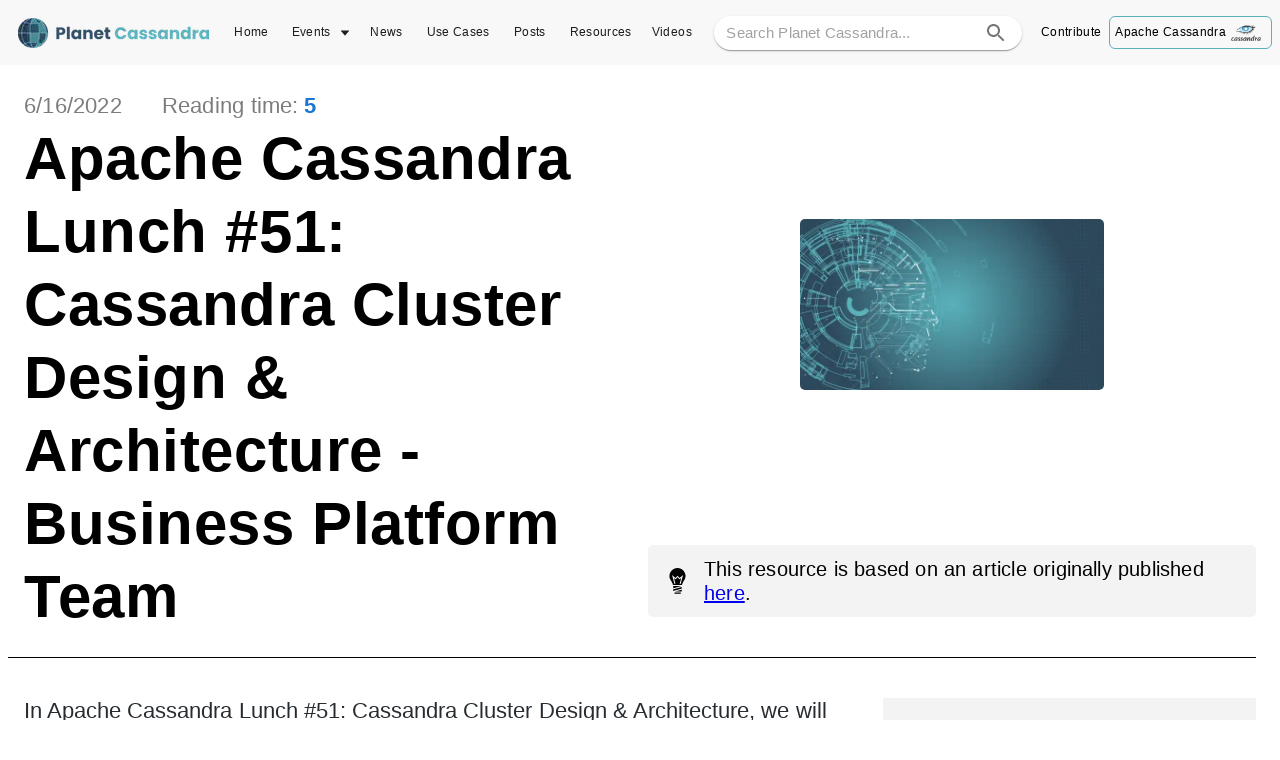

--- FILE ---
content_type: text/html; charset=UTF-8
request_url: https://planetcassandra.org/leaf/apache-cassandra-lunch-51-cassandra-cluster-design-and-architecture-business-platform-team/
body_size: 23466
content:
<!DOCTYPE html><html><head><meta charSet="utf-8"/><meta http-equiv="x-ua-compatible" content="ie=edge"/><meta name="viewport" content="width=device-width, initial-scale=1, shrink-to-fit=no"/><meta name="generator" content="Gatsby 5.14.3"/><meta data-react-helmet="true" name="description" content="In Apache Cassandra Lunch #51: Cassandra Cluster Design &amp; Architecture, we will discuss an overview of Cassandra cluster architecture, not to be confused with the Cassandra database architecture. Spec..."/><meta data-react-helmet="true" name="keywords" content="cassandra.lunch, cassandra, architecture, cassandra.clusters, nosql"/><meta data-react-helmet="true" name="author" content="https://blog.anant.us/apache-cassandra-lunch-51-cassandra-cluster-design-and-architecture/"/><meta data-react-helmet="true" property="og:title" content="Apache Cassandra Lunch #51: Cassandra Cluster Design &amp; Architecture - Business Platform Team"/><meta data-react-helmet="true" property="og:description" content="In Apache Cassandra Lunch #51: Cassandra Cluster Design &amp; Architecture, we will discuss an overview of Cassandra cluster architecture, not to be confused with the Cassandra database architecture. Spec..."/><meta data-react-helmet="true" property="og:image" content="https://planetcassandra-stage.netlify.app/static/8715e2d2275d886278d5bf60602d5315/38943/LogoWithText.webp"/><meta data-react-helmet="true" name="viewport" content="width=device-width, initial-scale=1.0"/><meta data-react-helmet="true" name="robots" content="index, follow"/><meta data-react-helmet="true" http-equiv="Content-Type" content="text/html; charset=utf-8"/><meta data-react-helmet="true" name="twitter:card" content="summary_large_image"/><meta data-react-helmet="true" name="twitter:title" content="Apache Cassandra Lunch #51: Cassandra Cluster Design &amp; Architecture - Business Platform Team"/><meta data-react-helmet="true" name="twitter:description" content="In Apache Cassandra Lunch #51: Cassandra Cluster Design &amp; Architecture, we will discuss an overview of Cassandra cluster architecture, not to be confused with the Cassandra database architecture. Spec..."/><meta data-react-helmet="true" name="twitter:image" content="https://planetcassandra-stage.netlify.app/static/8715e2d2275d886278d5bf60602d5315/38943/LogoWithText.webp"/><style data-href="/styles.1cebc01b0af2df7928eb.css" data-identity="gatsby-global-css">@import url(https://fonts.googleapis.com/css2?family=Lato:wght@100;300;700&family=Montserrat:wght@400;600;700&family=Poppins:wght@400;700&display=swap);.Font_Mulish_Button_L{font-family:Mulish,sans-serif;font-weight:800}.Font_Mulish_Button_M{font-family:Mulish,sans-serif;font-weight:600}.Font_Lato_Light{font-family:Lato,sans-serif;font-weight:300}.Font_Lato_Bold{font-family:Lato,sans-serif;font-weight:700}.Font_Montserrat_Regular{font-family:Montserrat,sans-serif;font-weight:400}.Font_Montserrat_550{font-family:Montserrat,sans-serif;font-weight:550}.Font_Montserrat_Bold{font-family:Montserrat,sans-serif;font-weight:700}.Font_Poppins_Regular{font-family:Poppins,sans-serif;font-weight:400}.Font_Poppins_SemiBold{font-family:Poppins,sans-serif;font-weight:600}.Font_Poppins_Bold{font-family:Poppins,sans-serif;font-weight:700}.heroBgImage{background-image:url(/static/HeroBG-487cf365d2bc393ed85763bceeff0dce.png)}.heroBgImage,.tagSectionBgImage{background-repeat:no-repeat;background-size:cover}.tagSectionBgImage{background-image:url(/static/TagSectionBG-77e0c684febe256a90ba2b0b9df9e4ce.png)}.eventsBgImage{background-image:url(/static/EventsBg-25171cc0cc49becc024e37ba3a1041d5.png)}.eventsBgImage,.useCasesBgImage{background-repeat:no-repeat;background-size:cover}.useCasesBgImage{background-image:url(/static/UseCasesBG-1e25f2a483a9115ad2859cc03c8a8125.png)}.footerBgImage{background-image:url(/static/FooterBG-e79e449773eac2e7faf9c4fd43ab0035.png)}.contributeBGImage,.footerBgImage{background-repeat:no-repeat;background-size:cover}.contributeBGImage{background-image:url(/static/ContributeBG-a1cb630e942d3124f7858f2f319fe736.png)}.ais-RefinementList-list{list-style-type:none;padding:10px}.ais-RefinementList-header{font-size:18px;font-weight:700;margin-bottom:10px}.ais-RefinementList-item{margin-bottom:5px}.ais-RefinementList-label{display:flex}.ais-RefinementList-labelText{font-family:Roboto Condensed,sans-serif;overflow:hidden;text-overflow:ellipsis;white-space:nowrap}.ais-RefinementList-count{align-items:center;background:#f5f5fa;border:1px solid #d6d6e7;border-radius:43px;box-sizing:border-box;color:#5a5e9a;display:flex;flex-direction:row;font-size:12px;height:16px;line-height:16px;margin-left:auto;padding:0 8px}.ais-RefinementList-checkbox{display:inline-block;margin-right:10px}.ais-RefinementList-item:hover{background-color:#f5f5f5}.ais-RefinementList-showMore{align-items:center;background-color:transparent;border:1px solid transparent;border-radius:.25rem;color:#5ab1bb;cursor:pointer;display:flex;font-size:14px;font-weight:600;justify-content:flex-start;line-height:1.5;outline:0;padding:0 12px;text-align:center;transition:color .15s ease-in-out,background-color .15s ease-in-out,border-color .15s ease-in-out,box-shadow .15s ease-in-out;width:100%}.ais-RefinementList-showMore--disabled{display:none}.ais-Pagination-list{display:flex;list-style:none;margin-top:20px;padding:0}.ais-Pagination-item{margin:0 5px}.ais-Pagination-link{background-color:#f2f2f2;border-radius:4px;color:#333;display:block;padding:5px 10px;text-decoration:none;transition:background-color .3s}.ais-Pagination-item--selected a{background-color:#5ab1bb;color:#fff}*{margin:0;padding:0}a{text-decoration:none}.textTruncate-3{-webkit-line-clamp:3;-moz-line-clamp:3;-ms-line-clamp:3;line-clamp:3}.textTruncate-2,.textTruncate-3{-webkit-box-orient:vertical;-moz-box-orient:vertical;-ms-box-orient:vertical;box-orient:vertical;display:-webkit-box;overflow:hidden}.textTruncate-2{-webkit-line-clamp:2;-moz-line-clamp:2;-ms-line-clamp:2;line-clamp:2}.textTruncate-8{-webkit-box-orient:vertical;-moz-box-orient:vertical;-ms-box-orient:vertical;box-orient:vertical;-webkit-line-clamp:8;-moz-line-clamp:8;-ms-line-clamp:8;line-clamp:8;display:-webkit-box;overflow:hidden}.articleContainer article img{height:auto!important}.articleContainer figure{overflow-x:scroll}.articleContainer table{width:100%}.articleContainer article p,.articleContainer article span{font-family:Roboto Condensed,sans-serif;font-size:22px;margin-bottom:26px}.articleContainer article li{font-family:Roboto Condensed,sans-serif;font-size:24px}.articleContainer article h1,.articleContainer article h2,.articleContainer article h3,.articleContainer article h4,.articleContainer article h5,.articleContainer article h6{font-family:Roboto Condensed,sans-serif;font-size:32px;font-weight:500;margin-bottom:26px}.articleContainer article ol,.articleContainer article ul{margin-bottom:26px;margin-left:30px}.articleContainer article a,.articleContainer article article,.articleContainer article li{font-family:Roboto Condensed,sans-serif;font-size:24px}.articleContainer article a{color:#5ab1bb}.articleContainer article img{height:auto;max-height:800px;max-width:100%}.articleContainer article pre{word-wrap:break-word;background-color:#282c34;color:#f8f8f2;font-family:Fira Code,monospace;font-size:14px;overflow-x:auto;padding:1em;white-space:pre-wrap}.articleContainer em{display:block;margin-top:15px;width:100%}.thumbnail-img-box img{object-fit:contain!important}@media screen and (max-width:1024px){.articleContainer td{font-size:18px}}@media screen and (max-width:768px){.articleContainer td{font-size:14px}}.articleContainer{margin:0 0 50px;text-align:justify}.articleContainer img{height:auto!important}.articleContainer p{font-weight:300}.articleContainer .author-component{color:#62707c;margin-bottom:0;margin-left:10px}.articleContainer .title-component{font-size:42px;font-weight:600}.articleContainer p,.articleContainer span{font-family:Public Sans,Helvetica Neue,Helvetica,Arial,sans-serif!important;font-size:22px;margin-bottom:26px}.articleContainer .is-layout-flow{margin:50px 0}.articleContainer h1,.articleContainer h2,.articleContainer h3,.articleContainer h4,.articleContainer h5,.articleContainer h6{font-family:Roboto Condensed,sans-serif;font-size:40px;font-weight:700;margin-bottom:26px}.articleContainer article,.articleContainer li{color:#272c30;font-family:Roboto Condensed,sans-serif;font-size:22px}.articleContainer a{color:#5ab1bb!important;font-family:Roboto Condensed,sans-serif;font-size:22px}.is-layout-flex{align-items:center;display:flex;gap:5px}.is-layout-flex .wp-block-column{flex:0 0 50%}.has-white-color>p{color:#fff;font-weight:700;padding-left:20px}@media screen and (max-width:426px){.is-layout-flex{display:block}}.root{display:flex;flex-wrap:wrap}.root>*{margin:10px}.selected{background-color:#5ab1bb}.max-w-sm{max-width:640px}.h-128{height:340px}.rounded-lg{border-radius:.5rem}.overflow-hidden{overflow:hidden}.shadow-lg{box-shadow:0 10px 15px -3px rgba(0,0,0,.1),0 4px 6px -2px rgba(0,0,0,.05)}.w-full{width:100%}.h-64{height:200px}.object-cover{object-fit:cover}.px-6{padding-left:24px;padding-right:24px}.py-4{padding-bottom:16px;padding-top:16px}.text-xl{font-size:20px}.font-medium{font-weight:500}.text-gray-900{color:#333}.text-gray-600{color:#666}.thumbnail:hover{opacity:.8;transition:opacity .3s ease}.truncate{display:block;white-space:nowrap}.truncate,.truncateDescription{max-width:100%;overflow:hidden;text-overflow:ellipsis}.truncateDescription{-webkit-line-clamp:5;-webkit-box-orient:vertical;display:-webkit-box}</style><style>.gatsby-image-wrapper{position:relative;overflow:hidden}.gatsby-image-wrapper picture.object-fit-polyfill{position:static!important}.gatsby-image-wrapper img{bottom:0;height:100%;left:0;margin:0;max-width:none;padding:0;position:absolute;right:0;top:0;width:100%;object-fit:cover}.gatsby-image-wrapper [data-main-image]{opacity:0;transform:translateZ(0);transition:opacity .25s linear;will-change:opacity}.gatsby-image-wrapper-constrained{display:inline-block;vertical-align:top}</style><noscript><style>.gatsby-image-wrapper noscript [data-main-image]{opacity:1!important}.gatsby-image-wrapper [data-placeholder-image]{opacity:0!important}</style></noscript><script type="module">const e="undefined"!=typeof HTMLImageElement&&"loading"in HTMLImageElement.prototype;e&&document.body.addEventListener("load",(function(e){const t=e.target;if(void 0===t.dataset.mainImage)return;if(void 0===t.dataset.gatsbyImageSsr)return;let a=null,n=t;for(;null===a&&n;)void 0!==n.parentNode.dataset.gatsbyImageWrapper&&(a=n.parentNode),n=n.parentNode;const o=a.querySelector("[data-placeholder-image]"),r=new Image;r.src=t.currentSrc,r.decode().catch((()=>{})).then((()=>{t.style.opacity=1,o&&(o.style.opacity=0,o.style.transition="opacity 500ms linear")}))}),!0);</script><link rel="sitemap" type="application/xml" href="/sitemap-index.xml"/><title data-react-helmet="true">Apache Cassandra Lunch #51: Cassandra Cluster Design &amp; Architecture - Business Platform Team</title><script data-react-helmet="true" type="application/ld+json">{"@context":"https://planetcassandra.org/","@type":"WebPage","name":"Apache Cassandra Lunch #51: Cassandra Cluster Design & Architecture - Business Platform Team","description":"In Apache Cassandra Lunch #51: Cassandra Cluster Design & Architecture, we will discuss an overview of Cassandra cluster architecture, not to be confused with the Cassandra database architecture. Spec...","keywords":"cassandra.lunch, cassandra, architecture, cassandra.clusters, nosql","author":{"@type":"Organization","name":"Apache Cassandra Lunch #51: Cassandra Cluster Design & Architecture - Business Platform Team"}}</script><link rel="icon" href="/favicon-32x32.png?v=9822ed1ebcae223b3fc45d818f13067a" type="image/png"/><link rel="manifest" href="/manifest.webmanifest" crossorigin="anonymous"/><link rel="apple-touch-icon" sizes="48x48" href="/icons/icon-48x48.png?v=9822ed1ebcae223b3fc45d818f13067a"/><link rel="apple-touch-icon" sizes="72x72" href="/icons/icon-72x72.png?v=9822ed1ebcae223b3fc45d818f13067a"/><link rel="apple-touch-icon" sizes="96x96" href="/icons/icon-96x96.png?v=9822ed1ebcae223b3fc45d818f13067a"/><link rel="apple-touch-icon" sizes="144x144" href="/icons/icon-144x144.png?v=9822ed1ebcae223b3fc45d818f13067a"/><link rel="apple-touch-icon" sizes="192x192" href="/icons/icon-192x192.png?v=9822ed1ebcae223b3fc45d818f13067a"/><link rel="apple-touch-icon" sizes="256x256" href="/icons/icon-256x256.png?v=9822ed1ebcae223b3fc45d818f13067a"/><link rel="apple-touch-icon" sizes="384x384" href="/icons/icon-384x384.png?v=9822ed1ebcae223b3fc45d818f13067a"/><link rel="apple-touch-icon" sizes="512x512" href="/icons/icon-512x512.png?v=9822ed1ebcae223b3fc45d818f13067a"/><link rel="preconnect" href="https://www.googletagmanager.com"/><link rel="dns-prefetch" href="https://www.googletagmanager.com"/><script async="" src="https://www.googletagmanager.com/gtag/js?id=G-XWV45V2X1Y"></script><script>
      
      
      if(true) {
        window.dataLayer = window.dataLayer || [];
        function gtag(){dataLayer.push(arguments);}
        gtag('js', new Date());

        gtag('config', 'G-XWV45V2X1Y', {"send_page_view":false});
      }
      </script></head><body><div id="___gatsby"><div style="outline:none" tabindex="-1" id="gatsby-focus-wrapper"><style data-emotion="css 1m7226i">.css-1m7226i{display:-webkit-box;display:-webkit-flex;display:-ms-flexbox;display:flex;-webkit-flex-direction:column;-ms-flex-direction:column;flex-direction:column;width:100%;box-sizing:border-box;-webkit-flex-shrink:0;-ms-flex-negative:0;flex-shrink:0;position:static;background-color:#1976d2;color:#fff;background-color:#F9F8F8;box-shadow:none;}</style><style data-emotion="css wv6qk">.css-wv6qk{background-color:#fff;color:rgba(0, 0, 0, 0.87);-webkit-transition:box-shadow 300ms cubic-bezier(0.4, 0, 0.2, 1) 0ms;transition:box-shadow 300ms cubic-bezier(0.4, 0, 0.2, 1) 0ms;box-shadow:0px 2px 4px -1px rgba(0,0,0,0.2),0px 4px 5px 0px rgba(0,0,0,0.14),0px 1px 10px 0px rgba(0,0,0,0.12);display:-webkit-box;display:-webkit-flex;display:-ms-flexbox;display:flex;-webkit-flex-direction:column;-ms-flex-direction:column;flex-direction:column;width:100%;box-sizing:border-box;-webkit-flex-shrink:0;-ms-flex-negative:0;flex-shrink:0;position:static;background-color:#1976d2;color:#fff;background-color:#F9F8F8;box-shadow:none;}</style><header class="MuiPaper-root MuiPaper-elevation MuiPaper-elevation4 MuiAppBar-root MuiAppBar-colorPrimary MuiAppBar-positionStatic css-wv6qk"><style data-emotion="css t9eoci">.css-t9eoci{position:relative;display:-webkit-box;display:-webkit-flex;display:-ms-flexbox;display:flex;-webkit-align-items:center;-webkit-box-align:center;-ms-flex-align:center;align-items:center;min-height:56px;display:-webkit-box;display:-webkit-flex;display:-ms-flexbox;display:flex;-webkit-box-pack:justify;-webkit-justify-content:space-between;justify-content:space-between;-webkit-box-flex:1;-webkit-flex-grow:1;-ms-flex-positive:1;flex-grow:1;margin-left:8px;margin-right:8px;}@media (min-width:0px){@media (orientation: landscape){.css-t9eoci{min-height:48px;}}}@media (min-width:600px){.css-t9eoci{min-height:64px;}}</style><div class="MuiToolbar-root MuiToolbar-regular css-t9eoci"><style data-emotion="css 13tqxrv">@media (min-width:0px){.css-13tqxrv{display:none;}}@media (min-width:900px){.css-13tqxrv{display:block;}}</style><div class="MuiBox-root css-13tqxrv"><a href="/"><div data-gatsby-image-wrapper="" style="margin-left:10px" class="gatsby-image-wrapper gatsby-image-wrapper-constrained"><div style="max-width:191px;display:block"><img alt="" role="presentation" aria-hidden="true" src="data:image/svg+xml;charset=utf-8,%3Csvg%20height=&#x27;30.000000000000004&#x27;%20width=&#x27;191&#x27;%20xmlns=&#x27;http://www.w3.org/2000/svg&#x27;%20version=&#x27;1.1&#x27;%3E%3C/svg%3E" style="max-width:100%;display:block;position:static"/></div><img aria-hidden="true" data-placeholder-image="" style="opacity:1;transition:opacity 500ms linear" decoding="async" src="[data-uri]" alt=""/><picture><source type="image/webp" data-srcset="/static/8715e2d2275d886278d5bf60602d5315/e19fe/LogoWithText.webp 48w,/static/8715e2d2275d886278d5bf60602d5315/86373/LogoWithText.webp 96w,/static/8715e2d2275d886278d5bf60602d5315/38943/LogoWithText.webp 191w,/static/8715e2d2275d886278d5bf60602d5315/35890/LogoWithText.webp 382w" sizes="(min-width: 191px) 191px, 100vw"/><img data-gatsby-image-ssr="" data-main-image="" style="opacity:0" sizes="(min-width: 191px) 191px, 100vw" decoding="async" loading="lazy" data-src="/static/8715e2d2275d886278d5bf60602d5315/17711/LogoWithText.png" data-srcset="/static/8715e2d2275d886278d5bf60602d5315/63a5a/LogoWithText.png 48w,/static/8715e2d2275d886278d5bf60602d5315/d5cbc/LogoWithText.png 96w,/static/8715e2d2275d886278d5bf60602d5315/17711/LogoWithText.png 191w,/static/8715e2d2275d886278d5bf60602d5315/4af5e/LogoWithText.png 382w" alt="Planet Cassandra"/></picture><noscript><picture><source type="image/webp" srcSet="/static/8715e2d2275d886278d5bf60602d5315/e19fe/LogoWithText.webp 48w,/static/8715e2d2275d886278d5bf60602d5315/86373/LogoWithText.webp 96w,/static/8715e2d2275d886278d5bf60602d5315/38943/LogoWithText.webp 191w,/static/8715e2d2275d886278d5bf60602d5315/35890/LogoWithText.webp 382w" sizes="(min-width: 191px) 191px, 100vw"/><img data-gatsby-image-ssr="" data-main-image="" style="opacity:0" sizes="(min-width: 191px) 191px, 100vw" decoding="async" loading="lazy" src="/static/8715e2d2275d886278d5bf60602d5315/17711/LogoWithText.png" srcSet="/static/8715e2d2275d886278d5bf60602d5315/63a5a/LogoWithText.png 48w,/static/8715e2d2275d886278d5bf60602d5315/d5cbc/LogoWithText.png 96w,/static/8715e2d2275d886278d5bf60602d5315/17711/LogoWithText.png 191w,/static/8715e2d2275d886278d5bf60602d5315/4af5e/LogoWithText.png 382w" alt="Planet Cassandra"/></picture></noscript><script type="module">const t="undefined"!=typeof HTMLImageElement&&"loading"in HTMLImageElement.prototype;if(t){const t=document.querySelectorAll("img[data-main-image]");for(let e of t){e.dataset.src&&(e.setAttribute("src",e.dataset.src),e.removeAttribute("data-src")),e.dataset.srcset&&(e.setAttribute("srcset",e.dataset.srcset),e.removeAttribute("data-srcset"));const t=e.parentNode.querySelectorAll("source[data-srcset]");for(let e of t)e.setAttribute("srcset",e.dataset.srcset),e.removeAttribute("data-srcset");e.complete&&(e.style.opacity=1,e.parentNode.parentNode.querySelector("[data-placeholder-image]").style.opacity=0)}}</script></div></a></div><style data-emotion="css 1o5wkv">.css-1o5wkv{-webkit-box-flex:1;-webkit-flex-grow:1;-ms-flex-positive:1;flex-grow:1;-webkit-box-pack:justify;-webkit-justify-content:space-between;justify-content:space-between;}@media (min-width:0px){.css-1o5wkv{display:-webkit-box;display:-webkit-flex;display:-ms-flexbox;display:flex;}}@media (min-width:900px){.css-1o5wkv{display:none;}}</style><div class="MuiBox-root css-1o5wkv"><a href="/"><div data-gatsby-image-wrapper="" class="gatsby-image-wrapper gatsby-image-wrapper-constrained"><div style="max-width:35px;display:block"><img alt="" role="presentation" aria-hidden="true" src="data:image/svg+xml;charset=utf-8,%3Csvg%20height=&#x27;35&#x27;%20width=&#x27;35&#x27;%20xmlns=&#x27;http://www.w3.org/2000/svg&#x27;%20version=&#x27;1.1&#x27;%3E%3C/svg%3E" style="max-width:100%;display:block;position:static"/></div><div aria-hidden="true" data-placeholder-image="" style="opacity:1;transition:opacity 500ms linear;background-color:#384868;position:absolute;top:0;left:0;bottom:0;right:0"></div><picture><source type="image/webp" data-srcset="/static/9822ed1ebcae223b3fc45d818f13067a/a8d60/icon.webp 9w,/static/9822ed1ebcae223b3fc45d818f13067a/4f7ad/icon.webp 18w,/static/9822ed1ebcae223b3fc45d818f13067a/dbb7e/icon.webp 35w,/static/9822ed1ebcae223b3fc45d818f13067a/299bc/icon.webp 70w" sizes="(min-width: 35px) 35px, 100vw"/><img data-gatsby-image-ssr="" data-main-image="" style="opacity:0" sizes="(min-width: 35px) 35px, 100vw" decoding="async" loading="lazy" data-src="/static/9822ed1ebcae223b3fc45d818f13067a/83fe9/icon.png" data-srcset="/static/9822ed1ebcae223b3fc45d818f13067a/abaea/icon.png 9w,/static/9822ed1ebcae223b3fc45d818f13067a/7ceb7/icon.png 18w,/static/9822ed1ebcae223b3fc45d818f13067a/83fe9/icon.png 35w,/static/9822ed1ebcae223b3fc45d818f13067a/ad998/icon.png 70w" alt="Illustration Image"/></picture><noscript><picture><source type="image/webp" srcSet="/static/9822ed1ebcae223b3fc45d818f13067a/a8d60/icon.webp 9w,/static/9822ed1ebcae223b3fc45d818f13067a/4f7ad/icon.webp 18w,/static/9822ed1ebcae223b3fc45d818f13067a/dbb7e/icon.webp 35w,/static/9822ed1ebcae223b3fc45d818f13067a/299bc/icon.webp 70w" sizes="(min-width: 35px) 35px, 100vw"/><img data-gatsby-image-ssr="" data-main-image="" style="opacity:0" sizes="(min-width: 35px) 35px, 100vw" decoding="async" loading="lazy" src="/static/9822ed1ebcae223b3fc45d818f13067a/83fe9/icon.png" srcSet="/static/9822ed1ebcae223b3fc45d818f13067a/abaea/icon.png 9w,/static/9822ed1ebcae223b3fc45d818f13067a/7ceb7/icon.png 18w,/static/9822ed1ebcae223b3fc45d818f13067a/83fe9/icon.png 35w,/static/9822ed1ebcae223b3fc45d818f13067a/ad998/icon.png 70w" alt="Illustration Image"/></picture></noscript><script type="module">const t="undefined"!=typeof HTMLImageElement&&"loading"in HTMLImageElement.prototype;if(t){const t=document.querySelectorAll("img[data-main-image]");for(let e of t){e.dataset.src&&(e.setAttribute("src",e.dataset.src),e.removeAttribute("data-src")),e.dataset.srcset&&(e.setAttribute("srcset",e.dataset.srcset),e.removeAttribute("data-srcset"));const t=e.parentNode.querySelectorAll("source[data-srcset]");for(let e of t)e.setAttribute("srcset",e.dataset.srcset),e.removeAttribute("data-srcset");e.complete&&(e.style.opacity=1,e.parentNode.parentNode.querySelector("[data-placeholder-image]").style.opacity=0)}}</script></div></a><style data-emotion="css 11qrfta">.css-11qrfta{font-family:"Roboto","Helvetica","Arial",sans-serif;font-weight:500;font-size:0.875rem;line-height:1.75;letter-spacing:0.02857em;text-transform:uppercase;min-width:64px;padding:6px 8px;border-radius:4px;-webkit-transition:background-color 250ms cubic-bezier(0.4, 0, 0.2, 1) 0ms,box-shadow 250ms cubic-bezier(0.4, 0, 0.2, 1) 0ms,border-color 250ms cubic-bezier(0.4, 0, 0.2, 1) 0ms,color 250ms cubic-bezier(0.4, 0, 0.2, 1) 0ms;transition:background-color 250ms cubic-bezier(0.4, 0, 0.2, 1) 0ms,box-shadow 250ms cubic-bezier(0.4, 0, 0.2, 1) 0ms,border-color 250ms cubic-bezier(0.4, 0, 0.2, 1) 0ms,color 250ms cubic-bezier(0.4, 0, 0.2, 1) 0ms;color:#1976d2;}.css-11qrfta:hover{-webkit-text-decoration:none;text-decoration:none;background-color:rgba(25, 118, 210, 0.04);}@media (hover: none){.css-11qrfta:hover{background-color:transparent;}}.css-11qrfta.Mui-disabled{color:rgba(0, 0, 0, 0.26);}</style><style data-emotion="css 1ujsas3">.css-1ujsas3{display:-webkit-inline-box;display:-webkit-inline-flex;display:-ms-inline-flexbox;display:inline-flex;-webkit-align-items:center;-webkit-box-align:center;-ms-flex-align:center;align-items:center;-webkit-box-pack:center;-ms-flex-pack:center;-webkit-justify-content:center;justify-content:center;position:relative;box-sizing:border-box;-webkit-tap-highlight-color:transparent;background-color:transparent;outline:0;border:0;margin:0;border-radius:0;padding:0;cursor:pointer;-webkit-user-select:none;-moz-user-select:none;-ms-user-select:none;user-select:none;vertical-align:middle;-moz-appearance:none;-webkit-appearance:none;-webkit-text-decoration:none;text-decoration:none;color:inherit;font-family:"Roboto","Helvetica","Arial",sans-serif;font-weight:500;font-size:0.875rem;line-height:1.75;letter-spacing:0.02857em;text-transform:uppercase;min-width:64px;padding:6px 8px;border-radius:4px;-webkit-transition:background-color 250ms cubic-bezier(0.4, 0, 0.2, 1) 0ms,box-shadow 250ms cubic-bezier(0.4, 0, 0.2, 1) 0ms,border-color 250ms cubic-bezier(0.4, 0, 0.2, 1) 0ms,color 250ms cubic-bezier(0.4, 0, 0.2, 1) 0ms;transition:background-color 250ms cubic-bezier(0.4, 0, 0.2, 1) 0ms,box-shadow 250ms cubic-bezier(0.4, 0, 0.2, 1) 0ms,border-color 250ms cubic-bezier(0.4, 0, 0.2, 1) 0ms,color 250ms cubic-bezier(0.4, 0, 0.2, 1) 0ms;color:#1976d2;}.css-1ujsas3::-moz-focus-inner{border-style:none;}.css-1ujsas3.Mui-disabled{pointer-events:none;cursor:default;}@media print{.css-1ujsas3{-webkit-print-color-adjust:exact;color-adjust:exact;}}.css-1ujsas3:hover{-webkit-text-decoration:none;text-decoration:none;background-color:rgba(25, 118, 210, 0.04);}@media (hover: none){.css-1ujsas3:hover{background-color:transparent;}}.css-1ujsas3.Mui-disabled{color:rgba(0, 0, 0, 0.26);}</style><button class="MuiButtonBase-root MuiButton-root MuiButton-text MuiButton-textPrimary MuiButton-sizeMedium MuiButton-textSizeMedium MuiButton-colorPrimary MuiButton-root MuiButton-text MuiButton-textPrimary MuiButton-sizeMedium MuiButton-textSizeMedium MuiButton-colorPrimary css-1ujsas3" tabindex="0" type="button"><svg stroke="currentColor" fill="currentColor" stroke-width="0" viewBox="0 0 1024 1024" style="color:black;width:33px;height:23px" color="black" height="1em" width="1em" xmlns="http://www.w3.org/2000/svg"><path d="M904 160H120c-4.4 0-8 3.6-8 8v64c0 4.4 3.6 8 8 8h784c4.4 0 8-3.6 8-8v-64c0-4.4-3.6-8-8-8zm0 624H120c-4.4 0-8 3.6-8 8v64c0 4.4 3.6 8 8 8h784c4.4 0 8-3.6 8-8v-64c0-4.4-3.6-8-8-8zm0-312H120c-4.4 0-8 3.6-8 8v64c0 4.4 3.6 8 8 8h784c4.4 0 8-3.6 8-8v-64c0-4.4-3.6-8-8-8z"></path></svg></button><style data-emotion="css d47f85">@media (min-width:0px){.css-d47f85{display:block;}}@media (min-width:900px){.css-d47f85{display:none;}}</style><style data-emotion="css 1a5a47w">@media (min-width:0px){.css-1a5a47w{display:block;}}@media (min-width:900px){.css-1a5a47w{display:none;}}</style></div><style data-emotion="css 1guk29">@media (min-width:0px){.css-1guk29{display:none;}}@media (min-width:900px){.css-1guk29{display:-webkit-box;display:-webkit-flex;display:-ms-flexbox;display:flex;}}</style><div class="MuiBox-root css-1guk29"><a style="text-decoration:none" href="/"><style data-emotion="css 10opikp">.css-10opikp{font-family:"Roboto","Helvetica","Arial",sans-serif;font-weight:500;font-size:0.875rem;line-height:1.75;letter-spacing:0.02857em;text-transform:uppercase;min-width:64px;padding:6px 8px;border-radius:4px;-webkit-transition:background-color 250ms cubic-bezier(0.4, 0, 0.2, 1) 0ms,box-shadow 250ms cubic-bezier(0.4, 0, 0.2, 1) 0ms,border-color 250ms cubic-bezier(0.4, 0, 0.2, 1) 0ms,color 250ms cubic-bezier(0.4, 0, 0.2, 1) 0ms;transition:background-color 250ms cubic-bezier(0.4, 0, 0.2, 1) 0ms,box-shadow 250ms cubic-bezier(0.4, 0, 0.2, 1) 0ms,border-color 250ms cubic-bezier(0.4, 0, 0.2, 1) 0ms,color 250ms cubic-bezier(0.4, 0, 0.2, 1) 0ms;color:#1976d2;margin-top:16px;margin-bottom:16px;color:#1E1E1E;font-size:12px;display:block;font-family:'Inter',sans-serif;text-transform:capitalize;font-weight:400;}.css-10opikp:hover{-webkit-text-decoration:none;text-decoration:none;background-color:rgba(25, 118, 210, 0.04);}@media (hover: none){.css-10opikp:hover{background-color:transparent;}}.css-10opikp.Mui-disabled{color:rgba(0, 0, 0, 0.26);}</style><style data-emotion="css ticbmr">.css-ticbmr{display:-webkit-inline-box;display:-webkit-inline-flex;display:-ms-inline-flexbox;display:inline-flex;-webkit-align-items:center;-webkit-box-align:center;-ms-flex-align:center;align-items:center;-webkit-box-pack:center;-ms-flex-pack:center;-webkit-justify-content:center;justify-content:center;position:relative;box-sizing:border-box;-webkit-tap-highlight-color:transparent;background-color:transparent;outline:0;border:0;margin:0;border-radius:0;padding:0;cursor:pointer;-webkit-user-select:none;-moz-user-select:none;-ms-user-select:none;user-select:none;vertical-align:middle;-moz-appearance:none;-webkit-appearance:none;-webkit-text-decoration:none;text-decoration:none;color:inherit;font-family:"Roboto","Helvetica","Arial",sans-serif;font-weight:500;font-size:0.875rem;line-height:1.75;letter-spacing:0.02857em;text-transform:uppercase;min-width:64px;padding:6px 8px;border-radius:4px;-webkit-transition:background-color 250ms cubic-bezier(0.4, 0, 0.2, 1) 0ms,box-shadow 250ms cubic-bezier(0.4, 0, 0.2, 1) 0ms,border-color 250ms cubic-bezier(0.4, 0, 0.2, 1) 0ms,color 250ms cubic-bezier(0.4, 0, 0.2, 1) 0ms;transition:background-color 250ms cubic-bezier(0.4, 0, 0.2, 1) 0ms,box-shadow 250ms cubic-bezier(0.4, 0, 0.2, 1) 0ms,border-color 250ms cubic-bezier(0.4, 0, 0.2, 1) 0ms,color 250ms cubic-bezier(0.4, 0, 0.2, 1) 0ms;color:#1976d2;margin-top:16px;margin-bottom:16px;color:#1E1E1E;font-size:12px;display:block;font-family:'Inter',sans-serif;text-transform:capitalize;font-weight:400;}.css-ticbmr::-moz-focus-inner{border-style:none;}.css-ticbmr.Mui-disabled{pointer-events:none;cursor:default;}@media print{.css-ticbmr{-webkit-print-color-adjust:exact;color-adjust:exact;}}.css-ticbmr:hover{-webkit-text-decoration:none;text-decoration:none;background-color:rgba(25, 118, 210, 0.04);}@media (hover: none){.css-ticbmr:hover{background-color:transparent;}}.css-ticbmr.Mui-disabled{color:rgba(0, 0, 0, 0.26);}</style><button class="MuiButtonBase-root MuiButton-root MuiButton-text MuiButton-textPrimary MuiButton-sizeMedium MuiButton-textSizeMedium MuiButton-colorPrimary MuiButton-root MuiButton-text MuiButton-textPrimary MuiButton-sizeMedium MuiButton-textSizeMedium MuiButton-colorPrimary css-ticbmr" tabindex="0" type="button">Home</button></a><div class="MuiBox-root css-0"><style data-emotion="css xymqew">.css-xymqew{font-family:"Roboto","Helvetica","Arial",sans-serif;font-weight:500;font-size:0.875rem;line-height:1.75;letter-spacing:0.02857em;text-transform:uppercase;min-width:64px;padding:6px 8px;border-radius:4px;-webkit-transition:background-color 250ms cubic-bezier(0.4, 0, 0.2, 1) 0ms,box-shadow 250ms cubic-bezier(0.4, 0, 0.2, 1) 0ms,border-color 250ms cubic-bezier(0.4, 0, 0.2, 1) 0ms,color 250ms cubic-bezier(0.4, 0, 0.2, 1) 0ms;transition:background-color 250ms cubic-bezier(0.4, 0, 0.2, 1) 0ms,box-shadow 250ms cubic-bezier(0.4, 0, 0.2, 1) 0ms,border-color 250ms cubic-bezier(0.4, 0, 0.2, 1) 0ms,color 250ms cubic-bezier(0.4, 0, 0.2, 1) 0ms;color:#1976d2;margin-top:16px;margin-bottom:16px;color:#1E1E1E;font-size:12px;display:-webkit-box;display:-webkit-flex;display:-ms-flexbox;display:flex;font-family:'Inter',sans-serif;text-transform:capitalize;font-weight:400;}.css-xymqew:hover{-webkit-text-decoration:none;text-decoration:none;background-color:rgba(25, 118, 210, 0.04);}@media (hover: none){.css-xymqew:hover{background-color:transparent;}}.css-xymqew.Mui-disabled{color:rgba(0, 0, 0, 0.26);}</style><style data-emotion="css 1e55xor">.css-1e55xor{display:-webkit-inline-box;display:-webkit-inline-flex;display:-ms-inline-flexbox;display:inline-flex;-webkit-align-items:center;-webkit-box-align:center;-ms-flex-align:center;align-items:center;-webkit-box-pack:center;-ms-flex-pack:center;-webkit-justify-content:center;justify-content:center;position:relative;box-sizing:border-box;-webkit-tap-highlight-color:transparent;background-color:transparent;outline:0;border:0;margin:0;border-radius:0;padding:0;cursor:pointer;-webkit-user-select:none;-moz-user-select:none;-ms-user-select:none;user-select:none;vertical-align:middle;-moz-appearance:none;-webkit-appearance:none;-webkit-text-decoration:none;text-decoration:none;color:inherit;font-family:"Roboto","Helvetica","Arial",sans-serif;font-weight:500;font-size:0.875rem;line-height:1.75;letter-spacing:0.02857em;text-transform:uppercase;min-width:64px;padding:6px 8px;border-radius:4px;-webkit-transition:background-color 250ms cubic-bezier(0.4, 0, 0.2, 1) 0ms,box-shadow 250ms cubic-bezier(0.4, 0, 0.2, 1) 0ms,border-color 250ms cubic-bezier(0.4, 0, 0.2, 1) 0ms,color 250ms cubic-bezier(0.4, 0, 0.2, 1) 0ms;transition:background-color 250ms cubic-bezier(0.4, 0, 0.2, 1) 0ms,box-shadow 250ms cubic-bezier(0.4, 0, 0.2, 1) 0ms,border-color 250ms cubic-bezier(0.4, 0, 0.2, 1) 0ms,color 250ms cubic-bezier(0.4, 0, 0.2, 1) 0ms;color:#1976d2;margin-top:16px;margin-bottom:16px;color:#1E1E1E;font-size:12px;display:-webkit-box;display:-webkit-flex;display:-ms-flexbox;display:flex;font-family:'Inter',sans-serif;text-transform:capitalize;font-weight:400;}.css-1e55xor::-moz-focus-inner{border-style:none;}.css-1e55xor.Mui-disabled{pointer-events:none;cursor:default;}@media print{.css-1e55xor{-webkit-print-color-adjust:exact;color-adjust:exact;}}.css-1e55xor:hover{-webkit-text-decoration:none;text-decoration:none;background-color:rgba(25, 118, 210, 0.04);}@media (hover: none){.css-1e55xor:hover{background-color:transparent;}}.css-1e55xor.Mui-disabled{color:rgba(0, 0, 0, 0.26);}</style><button class="MuiButtonBase-root MuiButton-root MuiButton-text MuiButton-textPrimary MuiButton-sizeMedium MuiButton-textSizeMedium MuiButton-colorPrimary MuiButton-root MuiButton-text MuiButton-textPrimary MuiButton-sizeMedium MuiButton-textSizeMedium MuiButton-colorPrimary css-1e55xor" tabindex="0" type="button">Events<style data-emotion="css 1n4a93h">.css-1n4a93h{display:inherit;margin-right:-4px;margin-left:8px;}.css-1n4a93h>*:nth-of-type(1){font-size:20px;}</style><span class="MuiButton-icon MuiButton-endIcon MuiButton-iconSizeMedium css-1n4a93h"><svg stroke="currentColor" fill="currentColor" stroke-width="0" viewBox="0 0 1024 1024" height="12" width="12" xmlns="http://www.w3.org/2000/svg"><path d="M840.4 300H183.6c-19.7 0-30.7 20.8-18.5 35l328.4 380.8c9.4 10.9 27.5 10.9 37 0L858.9 335c12.2-14.2 1.2-35-18.5-35z"></path></svg></span></button><style data-emotion="css old1by">.css-old1by{padding:0px;}</style><style data-emotion="css 14z282i">.css-14z282i{padding:0px;}</style></div><a style="text-decoration:none" href="/news/"><button class="MuiButtonBase-root MuiButton-root MuiButton-text MuiButton-textPrimary MuiButton-sizeMedium MuiButton-textSizeMedium MuiButton-colorPrimary MuiButton-root MuiButton-text MuiButton-textPrimary MuiButton-sizeMedium MuiButton-textSizeMedium MuiButton-colorPrimary css-ticbmr" tabindex="0" type="button">News</button></a><a style="text-decoration:none" href="/usecases/"><button class="MuiButtonBase-root MuiButton-root MuiButton-text MuiButton-textPrimary MuiButton-sizeMedium MuiButton-textSizeMedium MuiButton-colorPrimary MuiButton-root MuiButton-text MuiButton-textPrimary MuiButton-sizeMedium MuiButton-textSizeMedium MuiButton-colorPrimary css-ticbmr" tabindex="0" type="button">Use Cases</button></a><a style="text-decoration:none" href="/posts/"><button class="MuiButtonBase-root MuiButton-root MuiButton-text MuiButton-textPrimary MuiButton-sizeMedium MuiButton-textSizeMedium MuiButton-colorPrimary MuiButton-root MuiButton-text MuiButton-textPrimary MuiButton-sizeMedium MuiButton-textSizeMedium MuiButton-colorPrimary css-ticbmr" tabindex="0" type="button">Posts</button></a><a style="text-decoration:none" href="/leaves/"><button class="MuiButtonBase-root MuiButton-root MuiButton-text MuiButton-textPrimary MuiButton-sizeMedium MuiButton-textSizeMedium MuiButton-colorPrimary MuiButton-root MuiButton-text MuiButton-textPrimary MuiButton-sizeMedium MuiButton-textSizeMedium MuiButton-colorPrimary css-ticbmr" tabindex="0" type="button">Resources</button></a><a style="text-decoration:none" href="/videos/"><button class="MuiButtonBase-root MuiButton-root MuiButton-text MuiButton-textPrimary MuiButton-sizeMedium MuiButton-textSizeMedium MuiButton-colorPrimary MuiButton-root MuiButton-text MuiButton-textPrimary MuiButton-sizeMedium MuiButton-textSizeMedium MuiButton-colorPrimary css-ticbmr" tabindex="0" type="button">Videos</button></a></div><style data-emotion="css rntpfg">@media (min-width:0px){.css-rntpfg{display:none;}}@media (min-width:600px){.css-rntpfg{display:-webkit-box;display:-webkit-flex;display:-ms-flexbox;display:flex;}}</style><div class="MuiBox-root css-rntpfg"><style data-emotion="css 1dz2vc9">.css-1dz2vc9{background-color:#fff;color:rgba(0, 0, 0, 0.87);-webkit-transition:box-shadow 300ms cubic-bezier(0.4, 0, 0.2, 1) 0ms;transition:box-shadow 300ms cubic-bezier(0.4, 0, 0.2, 1) 0ms;border-radius:4px;box-shadow:0px 2px 1px -1px rgba(0,0,0,0.2),0px 1px 1px 0px rgba(0,0,0,0.14),0px 1px 3px 0px rgba(0,0,0,0.12);padding:2px 4px;display:-webkit-box;display:-webkit-flex;display:-ms-flexbox;display:flex;-webkit-align-items:center;-webkit-box-align:center;-ms-flex-align:center;align-items:center;height:30px;border-radius:200px;}@media (min-width:0px){.css-1dz2vc9{width:100px;margin-left:0px;}}@media (min-width:900px){.css-1dz2vc9{width:100px;}}@media (min-width:1200px){.css-1dz2vc9{width:300px;}}</style><form class="MuiPaper-root MuiPaper-elevation MuiPaper-rounded MuiPaper-elevation1 css-1dz2vc9"><style data-emotion="css-global 1prfaxn">@-webkit-keyframes mui-auto-fill{from{display:block;}}@keyframes mui-auto-fill{from{display:block;}}@-webkit-keyframes mui-auto-fill-cancel{from{display:block;}}@keyframes mui-auto-fill-cancel{from{display:block;}}</style><style data-emotion="css 1e9x3v3">.css-1e9x3v3{font-family:"Roboto","Helvetica","Arial",sans-serif;font-weight:400;font-size:1rem;line-height:1.4375em;letter-spacing:0.00938em;color:rgba(0, 0, 0, 0.87);box-sizing:border-box;position:relative;cursor:text;display:-webkit-inline-box;display:-webkit-inline-flex;display:-ms-inline-flexbox;display:inline-flex;-webkit-align-items:center;-webkit-box-align:center;-ms-flex-align:center;align-items:center;margin-left:8px;-webkit-flex:1;-ms-flex:1;flex:1;}.css-1e9x3v3.Mui-disabled{color:rgba(0, 0, 0, 0.38);cursor:default;}.css-1e9x3v3 input{overflow:hidden;text-overflow:ellipsis;white-space:nowrap;}@media (min-width:0px){.css-1e9x3v3 input{font-size:10px;}}@media (min-width:900px){.css-1e9x3v3 input{font-size:15px;}}</style><div class="MuiInputBase-root MuiInputBase-colorPrimary css-1e9x3v3"><style data-emotion="css mnn31">.css-mnn31{font:inherit;letter-spacing:inherit;color:currentColor;padding:4px 0 5px;border:0;box-sizing:content-box;background:none;height:1.4375em;margin:0;-webkit-tap-highlight-color:transparent;display:block;min-width:0;width:100%;-webkit-animation-name:mui-auto-fill-cancel;animation-name:mui-auto-fill-cancel;-webkit-animation-duration:10ms;animation-duration:10ms;}.css-mnn31::-webkit-input-placeholder{color:currentColor;opacity:0.42;-webkit-transition:opacity 200ms cubic-bezier(0.4, 0, 0.2, 1) 0ms;transition:opacity 200ms cubic-bezier(0.4, 0, 0.2, 1) 0ms;}.css-mnn31::-moz-placeholder{color:currentColor;opacity:0.42;-webkit-transition:opacity 200ms cubic-bezier(0.4, 0, 0.2, 1) 0ms;transition:opacity 200ms cubic-bezier(0.4, 0, 0.2, 1) 0ms;}.css-mnn31:-ms-input-placeholder{color:currentColor;opacity:0.42;-webkit-transition:opacity 200ms cubic-bezier(0.4, 0, 0.2, 1) 0ms;transition:opacity 200ms cubic-bezier(0.4, 0, 0.2, 1) 0ms;}.css-mnn31::-ms-input-placeholder{color:currentColor;opacity:0.42;-webkit-transition:opacity 200ms cubic-bezier(0.4, 0, 0.2, 1) 0ms;transition:opacity 200ms cubic-bezier(0.4, 0, 0.2, 1) 0ms;}.css-mnn31:focus{outline:0;}.css-mnn31:invalid{box-shadow:none;}.css-mnn31::-webkit-search-decoration{-webkit-appearance:none;}label[data-shrink=false]+.MuiInputBase-formControl .css-mnn31::-webkit-input-placeholder{opacity:0!important;}label[data-shrink=false]+.MuiInputBase-formControl .css-mnn31::-moz-placeholder{opacity:0!important;}label[data-shrink=false]+.MuiInputBase-formControl .css-mnn31:-ms-input-placeholder{opacity:0!important;}label[data-shrink=false]+.MuiInputBase-formControl .css-mnn31::-ms-input-placeholder{opacity:0!important;}label[data-shrink=false]+.MuiInputBase-formControl .css-mnn31:focus::-webkit-input-placeholder{opacity:0.42;}label[data-shrink=false]+.MuiInputBase-formControl .css-mnn31:focus::-moz-placeholder{opacity:0.42;}label[data-shrink=false]+.MuiInputBase-formControl .css-mnn31:focus:-ms-input-placeholder{opacity:0.42;}label[data-shrink=false]+.MuiInputBase-formControl .css-mnn31:focus::-ms-input-placeholder{opacity:0.42;}.css-mnn31.Mui-disabled{opacity:1;-webkit-text-fill-color:rgba(0, 0, 0, 0.38);}.css-mnn31:-webkit-autofill{-webkit-animation-duration:5000s;animation-duration:5000s;-webkit-animation-name:mui-auto-fill;animation-name:mui-auto-fill;}</style><input placeholder="Search Planet Cassandra..." type="text" aria-label="search google maps" class="MuiInputBase-input css-mnn31" value=""/></div><style data-emotion="css klfyup">.css-klfyup{text-align:center;-webkit-flex:0 0 auto;-ms-flex:0 0 auto;flex:0 0 auto;font-size:1.5rem;padding:8px;border-radius:50%;overflow:visible;color:rgba(0, 0, 0, 0.54);-webkit-transition:background-color 150ms cubic-bezier(0.4, 0, 0.2, 1) 0ms;transition:background-color 150ms cubic-bezier(0.4, 0, 0.2, 1) 0ms;padding:10px;}.css-klfyup:hover{background-color:rgba(0, 0, 0, 0.04);}@media (hover: none){.css-klfyup:hover{background-color:transparent;}}.css-klfyup.Mui-disabled{background-color:transparent;color:rgba(0, 0, 0, 0.26);}</style><style data-emotion="css 1pvn5l">.css-1pvn5l{display:-webkit-inline-box;display:-webkit-inline-flex;display:-ms-inline-flexbox;display:inline-flex;-webkit-align-items:center;-webkit-box-align:center;-ms-flex-align:center;align-items:center;-webkit-box-pack:center;-ms-flex-pack:center;-webkit-justify-content:center;justify-content:center;position:relative;box-sizing:border-box;-webkit-tap-highlight-color:transparent;background-color:transparent;outline:0;border:0;margin:0;border-radius:0;padding:0;cursor:pointer;-webkit-user-select:none;-moz-user-select:none;-ms-user-select:none;user-select:none;vertical-align:middle;-moz-appearance:none;-webkit-appearance:none;-webkit-text-decoration:none;text-decoration:none;color:inherit;text-align:center;-webkit-flex:0 0 auto;-ms-flex:0 0 auto;flex:0 0 auto;font-size:1.5rem;padding:8px;border-radius:50%;overflow:visible;color:rgba(0, 0, 0, 0.54);-webkit-transition:background-color 150ms cubic-bezier(0.4, 0, 0.2, 1) 0ms;transition:background-color 150ms cubic-bezier(0.4, 0, 0.2, 1) 0ms;padding:10px;}.css-1pvn5l::-moz-focus-inner{border-style:none;}.css-1pvn5l.Mui-disabled{pointer-events:none;cursor:default;}@media print{.css-1pvn5l{-webkit-print-color-adjust:exact;color-adjust:exact;}}.css-1pvn5l:hover{background-color:rgba(0, 0, 0, 0.04);}@media (hover: none){.css-1pvn5l:hover{background-color:transparent;}}.css-1pvn5l.Mui-disabled{background-color:transparent;color:rgba(0, 0, 0, 0.26);}</style><button class="MuiButtonBase-root MuiIconButton-root MuiIconButton-sizeMedium css-1pvn5l" tabindex="0" type="button" aria-label="search"><style data-emotion="css vubbuv">.css-vubbuv{-webkit-user-select:none;-moz-user-select:none;-ms-user-select:none;user-select:none;width:1em;height:1em;display:inline-block;fill:currentColor;-webkit-flex-shrink:0;-ms-flex-negative:0;flex-shrink:0;-webkit-transition:fill 200ms cubic-bezier(0.4, 0, 0.2, 1) 0ms;transition:fill 200ms cubic-bezier(0.4, 0, 0.2, 1) 0ms;font-size:1.5rem;}</style><svg class="MuiSvgIcon-root MuiSvgIcon-fontSizeMedium css-vubbuv" focusable="false" aria-hidden="true" viewBox="0 0 24 24" data-testid="SearchIcon"><path d="M15.5 14h-.79l-.28-.27C15.41 12.59 16 11.11 16 9.5 16 5.91 13.09 3 9.5 3S3 5.91 3 9.5 5.91 16 9.5 16c1.61 0 3.09-.59 4.23-1.57l.27.28v.79l5 4.99L20.49 19zm-6 0C7.01 14 5 11.99 5 9.5S7.01 5 9.5 5 14 7.01 14 9.5 11.99 14 9.5 14"></path></svg></button></form></div><div class="MuiBox-root css-1guk29"><a style="text-decoration:none" href="/contact/"><style data-emotion="css 1uh1262">.css-1uh1262{font-family:"Roboto","Helvetica","Arial",sans-serif;font-weight:500;font-size:0.875rem;line-height:1.75;letter-spacing:0.02857em;text-transform:uppercase;min-width:64px;padding:6px 8px;border-radius:4px;-webkit-transition:background-color 250ms cubic-bezier(0.4, 0, 0.2, 1) 0ms,box-shadow 250ms cubic-bezier(0.4, 0, 0.2, 1) 0ms,border-color 250ms cubic-bezier(0.4, 0, 0.2, 1) 0ms,color 250ms cubic-bezier(0.4, 0, 0.2, 1) 0ms;transition:background-color 250ms cubic-bezier(0.4, 0, 0.2, 1) 0ms,box-shadow 250ms cubic-bezier(0.4, 0, 0.2, 1) 0ms,border-color 250ms cubic-bezier(0.4, 0, 0.2, 1) 0ms,color 250ms cubic-bezier(0.4, 0, 0.2, 1) 0ms;color:#1976d2;margin-top:16px;margin-bottom:16px;color:black;font-size:12px;font-family:'Inter',sans-serif;text-transform:capitalize;font-weight:400;}.css-1uh1262:hover{-webkit-text-decoration:none;text-decoration:none;background-color:rgba(25, 118, 210, 0.04);}@media (hover: none){.css-1uh1262:hover{background-color:transparent;}}.css-1uh1262.Mui-disabled{color:rgba(0, 0, 0, 0.26);}</style><style data-emotion="css 1size96">.css-1size96{display:-webkit-inline-box;display:-webkit-inline-flex;display:-ms-inline-flexbox;display:inline-flex;-webkit-align-items:center;-webkit-box-align:center;-ms-flex-align:center;align-items:center;-webkit-box-pack:center;-ms-flex-pack:center;-webkit-justify-content:center;justify-content:center;position:relative;box-sizing:border-box;-webkit-tap-highlight-color:transparent;background-color:transparent;outline:0;border:0;margin:0;border-radius:0;padding:0;cursor:pointer;-webkit-user-select:none;-moz-user-select:none;-ms-user-select:none;user-select:none;vertical-align:middle;-moz-appearance:none;-webkit-appearance:none;-webkit-text-decoration:none;text-decoration:none;color:inherit;font-family:"Roboto","Helvetica","Arial",sans-serif;font-weight:500;font-size:0.875rem;line-height:1.75;letter-spacing:0.02857em;text-transform:uppercase;min-width:64px;padding:6px 8px;border-radius:4px;-webkit-transition:background-color 250ms cubic-bezier(0.4, 0, 0.2, 1) 0ms,box-shadow 250ms cubic-bezier(0.4, 0, 0.2, 1) 0ms,border-color 250ms cubic-bezier(0.4, 0, 0.2, 1) 0ms,color 250ms cubic-bezier(0.4, 0, 0.2, 1) 0ms;transition:background-color 250ms cubic-bezier(0.4, 0, 0.2, 1) 0ms,box-shadow 250ms cubic-bezier(0.4, 0, 0.2, 1) 0ms,border-color 250ms cubic-bezier(0.4, 0, 0.2, 1) 0ms,color 250ms cubic-bezier(0.4, 0, 0.2, 1) 0ms;color:#1976d2;margin-top:16px;margin-bottom:16px;color:black;font-size:12px;font-family:'Inter',sans-serif;text-transform:capitalize;font-weight:400;}.css-1size96::-moz-focus-inner{border-style:none;}.css-1size96.Mui-disabled{pointer-events:none;cursor:default;}@media print{.css-1size96{-webkit-print-color-adjust:exact;color-adjust:exact;}}.css-1size96:hover{-webkit-text-decoration:none;text-decoration:none;background-color:rgba(25, 118, 210, 0.04);}@media (hover: none){.css-1size96:hover{background-color:transparent;}}.css-1size96.Mui-disabled{color:rgba(0, 0, 0, 0.26);}</style><button class="MuiButtonBase-root MuiButton-root MuiButton-text MuiButton-textPrimary MuiButton-sizeMedium MuiButton-textSizeMedium MuiButton-colorPrimary MuiButton-root MuiButton-text MuiButton-textPrimary MuiButton-sizeMedium MuiButton-textSizeMedium MuiButton-colorPrimary css-1size96" tabindex="0" type="button">Contribute</button></a><a href="https://cassandra.apache.org/_/index.html" style="text-decoration:none"><style data-emotion="css 1nq3fqu">.css-1nq3fqu{font-family:"Roboto","Helvetica","Arial",sans-serif;font-weight:500;font-size:0.875rem;line-height:1.75;letter-spacing:0.02857em;text-transform:uppercase;min-width:64px;padding:6px 8px;border-radius:4px;-webkit-transition:background-color 250ms cubic-bezier(0.4, 0, 0.2, 1) 0ms,box-shadow 250ms cubic-bezier(0.4, 0, 0.2, 1) 0ms,border-color 250ms cubic-bezier(0.4, 0, 0.2, 1) 0ms,color 250ms cubic-bezier(0.4, 0, 0.2, 1) 0ms;transition:background-color 250ms cubic-bezier(0.4, 0, 0.2, 1) 0ms,box-shadow 250ms cubic-bezier(0.4, 0, 0.2, 1) 0ms,border-color 250ms cubic-bezier(0.4, 0, 0.2, 1) 0ms,color 250ms cubic-bezier(0.4, 0, 0.2, 1) 0ms;color:#1976d2;margin-top:16px;margin-bottom:16px;color:black;font-size:12px;font-family:'Inter',sans-serif;text-transform:capitalize;font-weight:400;display:-webkit-box;display:-webkit-flex;display:-ms-flexbox;display:flex;-webkit-align-items:center;-webkit-box-align:center;-ms-flex-align:center;align-items:center;border:1px solid #5AB1BB;border-radius:6px;padding:5px;}.css-1nq3fqu:hover{-webkit-text-decoration:none;text-decoration:none;background-color:rgba(25, 118, 210, 0.04);}@media (hover: none){.css-1nq3fqu:hover{background-color:transparent;}}.css-1nq3fqu.Mui-disabled{color:rgba(0, 0, 0, 0.26);}</style><style data-emotion="css 1l6gsq8">.css-1l6gsq8{display:-webkit-inline-box;display:-webkit-inline-flex;display:-ms-inline-flexbox;display:inline-flex;-webkit-align-items:center;-webkit-box-align:center;-ms-flex-align:center;align-items:center;-webkit-box-pack:center;-ms-flex-pack:center;-webkit-justify-content:center;justify-content:center;position:relative;box-sizing:border-box;-webkit-tap-highlight-color:transparent;background-color:transparent;outline:0;border:0;margin:0;border-radius:0;padding:0;cursor:pointer;-webkit-user-select:none;-moz-user-select:none;-ms-user-select:none;user-select:none;vertical-align:middle;-moz-appearance:none;-webkit-appearance:none;-webkit-text-decoration:none;text-decoration:none;color:inherit;font-family:"Roboto","Helvetica","Arial",sans-serif;font-weight:500;font-size:0.875rem;line-height:1.75;letter-spacing:0.02857em;text-transform:uppercase;min-width:64px;padding:6px 8px;border-radius:4px;-webkit-transition:background-color 250ms cubic-bezier(0.4, 0, 0.2, 1) 0ms,box-shadow 250ms cubic-bezier(0.4, 0, 0.2, 1) 0ms,border-color 250ms cubic-bezier(0.4, 0, 0.2, 1) 0ms,color 250ms cubic-bezier(0.4, 0, 0.2, 1) 0ms;transition:background-color 250ms cubic-bezier(0.4, 0, 0.2, 1) 0ms,box-shadow 250ms cubic-bezier(0.4, 0, 0.2, 1) 0ms,border-color 250ms cubic-bezier(0.4, 0, 0.2, 1) 0ms,color 250ms cubic-bezier(0.4, 0, 0.2, 1) 0ms;color:#1976d2;margin-top:16px;margin-bottom:16px;color:black;font-size:12px;font-family:'Inter',sans-serif;text-transform:capitalize;font-weight:400;display:-webkit-box;display:-webkit-flex;display:-ms-flexbox;display:flex;-webkit-align-items:center;-webkit-box-align:center;-ms-flex-align:center;align-items:center;border:1px solid #5AB1BB;border-radius:6px;padding:5px;}.css-1l6gsq8::-moz-focus-inner{border-style:none;}.css-1l6gsq8.Mui-disabled{pointer-events:none;cursor:default;}@media print{.css-1l6gsq8{-webkit-print-color-adjust:exact;color-adjust:exact;}}.css-1l6gsq8:hover{-webkit-text-decoration:none;text-decoration:none;background-color:rgba(25, 118, 210, 0.04);}@media (hover: none){.css-1l6gsq8:hover{background-color:transparent;}}.css-1l6gsq8.Mui-disabled{color:rgba(0, 0, 0, 0.26);}</style><button class="MuiButtonBase-root MuiButton-root MuiButton-text MuiButton-textPrimary MuiButton-sizeMedium MuiButton-textSizeMedium MuiButton-colorPrimary MuiButton-root MuiButton-text MuiButton-textPrimary MuiButton-sizeMedium MuiButton-textSizeMedium MuiButton-colorPrimary css-1l6gsq8" tabindex="0" type="button">Apache Cassandra<img src="/static/apache_cassandra_icon-442420b2e43719e5dba56e9ec60a93a9.png" alt="Apache Cassandra Logo" style="width:auto;height:20px"/></button></a></div></div></header><style data-emotion="css 1ekb41w">.css-1ekb41w{width:100%;margin-left:auto;box-sizing:border-box;margin-right:auto;display:block;padding-left:16px;padding-right:16px;}@media (min-width:600px){.css-1ekb41w{padding-left:24px;padding-right:24px;}}@media (min-width:1536px){.css-1ekb41w{max-width:1536px;}}</style><div class="MuiContainer-root MuiContainer-maxWidthXl css-1ekb41w"><style data-emotion="css 1d3bbye">.css-1d3bbye{box-sizing:border-box;display:-webkit-box;display:-webkit-flex;display:-ms-flexbox;display:flex;-webkit-box-flex-wrap:wrap;-webkit-flex-wrap:wrap;-ms-flex-wrap:wrap;flex-wrap:wrap;width:100%;-webkit-flex-direction:row;-ms-flex-direction:row;flex-direction:row;}</style><div class="MuiGrid-root MuiGrid-container css-1d3bbye"><style data-emotion="css 43dg57">.css-43dg57{box-sizing:border-box;display:-webkit-box;display:-webkit-flex;display:-ms-flexbox;display:flex;-webkit-box-flex-wrap:wrap;-webkit-flex-wrap:wrap;-ms-flex-wrap:wrap;flex-wrap:wrap;width:100%;-webkit-flex-direction:row;-ms-flex-direction:row;flex-direction:row;margin-top:-16px;width:calc(100% + 16px);margin-left:-16px;border-bottom:1px solid black;margin-bottom:40px;}.css-43dg57>.MuiGrid-item{padding-top:16px;}.css-43dg57>.MuiGrid-item{padding-left:16px;}</style><div class="MuiGrid-root MuiGrid-container MuiGrid-spacing-xs-2 css-43dg57"><style data-emotion="css rpybyc">.css-rpybyc{box-sizing:border-box;margin:0;-webkit-flex-direction:row;-ms-flex-direction:row;flex-direction:row;-webkit-flex-basis:100%;-ms-flex-preferred-size:100%;flex-basis:100%;-webkit-box-flex:0;-webkit-flex-grow:0;-ms-flex-positive:0;flex-grow:0;max-width:100%;}@media (min-width:600px){.css-rpybyc{-webkit-flex-basis:50%;-ms-flex-preferred-size:50%;flex-basis:50%;-webkit-box-flex:0;-webkit-flex-grow:0;-ms-flex-positive:0;flex-grow:0;max-width:50%;}}@media (min-width:900px){.css-rpybyc{-webkit-flex-basis:50%;-ms-flex-preferred-size:50%;flex-basis:50%;-webkit-box-flex:0;-webkit-flex-grow:0;-ms-flex-positive:0;flex-grow:0;max-width:50%;}}@media (min-width:1200px){.css-rpybyc{-webkit-flex-basis:50%;-ms-flex-preferred-size:50%;flex-basis:50%;-webkit-box-flex:0;-webkit-flex-grow:0;-ms-flex-positive:0;flex-grow:0;max-width:50%;}}@media (min-width:1536px){.css-rpybyc{-webkit-flex-basis:50%;-ms-flex-preferred-size:50%;flex-basis:50%;-webkit-box-flex:0;-webkit-flex-grow:0;-ms-flex-positive:0;flex-grow:0;max-width:50%;}}</style><div class="MuiGrid-root MuiGrid-item MuiGrid-grid-xs-12 MuiGrid-grid-sm-6 css-rpybyc"><style data-emotion="css 5vb4lz">.css-5vb4lz{margin-top:24px;margin-bottom:24px;}</style><div class="MuiBox-root css-5vb4lz"><style data-emotion="css 69i1ev">.css-69i1ev{display:-webkit-box;display:-webkit-flex;display:-ms-flexbox;display:flex;-webkit-box-pack:justify;-webkit-justify-content:space-between;justify-content:space-between;-webkit-align-items:center;-webkit-box-align:center;-ms-flex-align:center;align-items:center;}</style><div class="MuiBox-root css-69i1ev"><style data-emotion="css k008qs">.css-k008qs{display:-webkit-box;display:-webkit-flex;display:-ms-flexbox;display:flex;}</style><div class="MuiBox-root css-k008qs"><style data-emotion="css 1jarka">.css-1jarka{margin:0;font-family:"Roboto","Helvetica","Arial",sans-serif;font-weight:400;font-size:1rem;line-height:1.5;letter-spacing:0.00938em;color:#7C7C7C;margin-right:40px;font-family:Roboto Condensed,sans-serif;}@media (min-width:0px){.css-1jarka{font-size:14px;}}@media (min-width:600px){.css-1jarka{font-size:10px;}}@media (min-width:900px){.css-1jarka{font-size:22px;}}</style><p class="MuiTypography-root MuiTypography-body1 css-1jarka">6/16/2022</p><style data-emotion="css 1e7k2ds">.css-1e7k2ds{margin:0;font-family:"Roboto","Helvetica","Arial",sans-serif;font-weight:400;font-size:1rem;line-height:1.5;letter-spacing:0.00938em;}@media (min-width:0px){.css-1e7k2ds{font-size:14px;}}@media (min-width:600px){.css-1e7k2ds{font-size:10px;}}@media (min-width:900px){.css-1e7k2ds{font-size:22px;}}</style><p class="MuiTypography-root MuiTypography-body1 css-1e7k2ds"><span style="color:#7C7C7C;margin-right:5px;font-family:Roboto Condensed, sans-serif"> <!-- -->Reading time:</span><span style="color:#1976d2;font-weight:600;font-family:Roboto Condensed, sans-serif">5<!-- --> </span></p></div></div><div class="MuiBox-root css-0"><style data-emotion="css l7uie1">.css-l7uie1{margin:0;font-family:"Roboto","Helvetica","Arial",sans-serif;font-weight:400;font-size:1rem;line-height:1.5;letter-spacing:0.00938em;font-weight:700;font-family:Roboto Condensed,sans-serif;word-wrap:break-word;}@media (min-width:600px){.css-l7uie1{font-size:24px;line-height:30px;}}@media (min-width:900px){.css-l7uie1{font-size:60px;line-height:73.5px;}}</style><p class="MuiTypography-root MuiTypography-body1 css-l7uie1">Apache Cassandra Lunch #51: Cassandra Cluster Design &amp; Architecture - Business Platform Team</p></div></div></div><style data-emotion="css 19h3uo6">.css-19h3uo6{box-sizing:border-box;margin:0;-webkit-flex-direction:row;-ms-flex-direction:row;flex-direction:row;-webkit-flex-basis:100%;-ms-flex-preferred-size:100%;flex-basis:100%;-webkit-box-flex:0;-webkit-flex-grow:0;-ms-flex-positive:0;flex-grow:0;max-width:100%;display:-webkit-box;display:-webkit-flex;display:-ms-flexbox;display:flex;-webkit-flex-direction:column;-ms-flex-direction:column;flex-direction:column;}@media (min-width:600px){.css-19h3uo6{-webkit-flex-basis:50%;-ms-flex-preferred-size:50%;flex-basis:50%;-webkit-box-flex:0;-webkit-flex-grow:0;-ms-flex-positive:0;flex-grow:0;max-width:50%;}}@media (min-width:900px){.css-19h3uo6{-webkit-flex-basis:50%;-ms-flex-preferred-size:50%;flex-basis:50%;-webkit-box-flex:0;-webkit-flex-grow:0;-ms-flex-positive:0;flex-grow:0;max-width:50%;}}@media (min-width:1200px){.css-19h3uo6{-webkit-flex-basis:50%;-ms-flex-preferred-size:50%;flex-basis:50%;-webkit-box-flex:0;-webkit-flex-grow:0;-ms-flex-positive:0;flex-grow:0;max-width:50%;}}@media (min-width:1536px){.css-19h3uo6{-webkit-flex-basis:50%;-ms-flex-preferred-size:50%;flex-basis:50%;-webkit-box-flex:0;-webkit-flex-grow:0;-ms-flex-positive:0;flex-grow:0;max-width:50%;}}</style><div class="MuiGrid-root MuiGrid-item MuiGrid-grid-xs-12 MuiGrid-grid-sm-6 css-19h3uo6"><style data-emotion="css eti2e7">.css-eti2e7{display:-webkit-box;display:-webkit-flex;display:-ms-flexbox;display:flex;-webkit-box-flex:1;-webkit-flex-grow:1;-ms-flex-positive:1;flex-grow:1;-webkit-align-items:center;-webkit-box-align:center;-ms-flex-align:center;align-items:center;-webkit-box-pack:start;-ms-flex-pack:start;-webkit-justify-content:start;justify-content:start;margin-top:8px;width:100%;}</style><div class="thumbnail-img-box MuiBox-root css-eti2e7"><div data-gatsby-image-wrapper="" style="width:50%;margin:auto;object-fit:contain;border-radius:5px" class="gatsby-image-wrapper gatsby-image-wrapper-constrained thumbnail"><div style="max-width:640px;display:block"><img alt="" role="presentation" aria-hidden="true" src="data:image/svg+xml;charset=utf-8,%3Csvg%20height=&#x27;360&#x27;%20width=&#x27;640&#x27;%20xmlns=&#x27;http://www.w3.org/2000/svg&#x27;%20version=&#x27;1.1&#x27;%3E%3C/svg%3E" style="max-width:100%;display:block;position:static"/></div><div aria-hidden="true" data-placeholder-image="" style="opacity:1;transition:opacity 500ms linear;background-color:#284858;position:absolute;top:0;left:0;bottom:0;right:0"></div><picture><source type="image/webp" data-srcset="/static/f8b68f6a1efcecd6e38eb776e86d8109/67032/Static-Thumbnail.webp 160w,/static/f8b68f6a1efcecd6e38eb776e86d8109/c0bcc/Static-Thumbnail.webp 320w,/static/f8b68f6a1efcecd6e38eb776e86d8109/17574/Static-Thumbnail.webp 640w" sizes="(min-width: 640px) 640px, 100vw"/><img data-gatsby-image-ssr="" data-main-image="" style="opacity:0" sizes="(min-width: 640px) 640px, 100vw" decoding="async" loading="lazy" data-src="/static/f8b68f6a1efcecd6e38eb776e86d8109/9a63f/Static-Thumbnail.png" data-srcset="/static/f8b68f6a1efcecd6e38eb776e86d8109/af781/Static-Thumbnail.png 160w,/static/f8b68f6a1efcecd6e38eb776e86d8109/f80f8/Static-Thumbnail.png 320w,/static/f8b68f6a1efcecd6e38eb776e86d8109/9a63f/Static-Thumbnail.png 640w" alt="Placeholder"/></picture><noscript><picture><source type="image/webp" srcSet="/static/f8b68f6a1efcecd6e38eb776e86d8109/67032/Static-Thumbnail.webp 160w,/static/f8b68f6a1efcecd6e38eb776e86d8109/c0bcc/Static-Thumbnail.webp 320w,/static/f8b68f6a1efcecd6e38eb776e86d8109/17574/Static-Thumbnail.webp 640w" sizes="(min-width: 640px) 640px, 100vw"/><img data-gatsby-image-ssr="" data-main-image="" style="opacity:0" sizes="(min-width: 640px) 640px, 100vw" decoding="async" loading="lazy" src="/static/f8b68f6a1efcecd6e38eb776e86d8109/9a63f/Static-Thumbnail.png" srcSet="/static/f8b68f6a1efcecd6e38eb776e86d8109/af781/Static-Thumbnail.png 160w,/static/f8b68f6a1efcecd6e38eb776e86d8109/f80f8/Static-Thumbnail.png 320w,/static/f8b68f6a1efcecd6e38eb776e86d8109/9a63f/Static-Thumbnail.png 640w" alt="Placeholder"/></picture></noscript><script type="module">const t="undefined"!=typeof HTMLImageElement&&"loading"in HTMLImageElement.prototype;if(t){const t=document.querySelectorAll("img[data-main-image]");for(let e of t){e.dataset.src&&(e.setAttribute("src",e.dataset.src),e.removeAttribute("data-src")),e.dataset.srcset&&(e.setAttribute("srcset",e.dataset.srcset),e.removeAttribute("data-srcset"));const t=e.parentNode.querySelectorAll("source[data-srcset]");for(let e of t)e.setAttribute("srcset",e.dataset.srcset),e.removeAttribute("data-srcset");e.complete&&(e.style.opacity=1,e.parentNode.parentNode.querySelector("[data-placeholder-image]").style.opacity=0)}}</script></div></div><style data-emotion="css 9i6lpv">.css-9i6lpv{box-sizing:border-box;display:-webkit-box;display:-webkit-flex;display:-ms-flexbox;display:flex;-webkit-box-flex-wrap:wrap;-webkit-flex-wrap:wrap;-ms-flex-wrap:wrap;flex-wrap:wrap;width:100%;-webkit-flex-direction:row;-ms-flex-direction:row;flex-direction:row;margin-bottom:40px;margin-top:10px;}</style><div class="MuiGrid-root MuiGrid-container css-9i6lpv"><style data-emotion="css 1wxaqej">.css-1wxaqej{box-sizing:border-box;margin:0;-webkit-flex-direction:row;-ms-flex-direction:row;flex-direction:row;}</style><div class="MuiGrid-root MuiGrid-item css-1wxaqej"><style data-emotion="css lven3y">.css-lven3y{display:-webkit-box;display:-webkit-flex;display:-ms-flexbox;display:flex;-webkit-align-items:center;-webkit-box-align:center;-ms-flex-align:center;align-items:center;background:#F3F3F3;padding-left:16px;padding-right:16px;padding-top:12px;padding-bottom:12px;border-radius:5px;}</style><div class="MuiBox-root css-lven3y"><style data-emotion="css 1luza2u">.css-1luza2u{margin-right:12px;}@media (min-width:600px){.css-1luza2u{font-size:18px;}}@media (min-width:900px){.css-1luza2u{font-size:28px;}}</style><div class="MuiBox-root css-1luza2u"><svg stroke="currentColor" fill="currentColor" stroke-width="0" viewBox="0 0 512 512" style="display:block" height="1em" width="1em" xmlns="http://www.w3.org/2000/svg"><path d="M247 18.656c-80.965 0-146.875 65.02-146.875 145.625 0 45.63 15.758 67 33.313 94.845 11.706 18.57 23.767 39.91 30.53 70.563h165.095c6.728-31.387 18.91-53.12 30.718-71.875 17.58-27.92 33.314-48.912 33.314-93.532 0-80.66-65.127-145.624-146.094-145.624zm-99.78 127.906L170.437 167 210 201.813l31.188-34.125 6.78-7.438 6.907 7.344 30.75 32.72 39.97-33.47 22.686-19-7.655 28.594L304.75 310.28l-18.063-4.842 28.22-105.25-24.032 20.125-6.78 5.656-6.033-6.44-29.906-31.78-30.562 33.438-6.188 6.78-6.875-6.062-23.25-20.437 27.94 104.218-18.064 4.812-35.937-134.063-8-29.875zm22.593 201.813V389.5L315 348.375H169.812zm153.593 17.063l-153.594 43.53v29.438l153.594-43.5v-29.47zm0 48.875L203.97 448.156h119.436v-33.844zm-132.562 52.53v20.533h113.282v-20.53h-113.28z"></path></svg></div><style data-emotion="css fkcsro">.css-fkcsro{margin:0;font-family:"Roboto","Helvetica","Arial",sans-serif;font-weight:400;font-size:1rem;line-height:1.5;letter-spacing:0.00938em;font-family:Roboto condensed,sans-serif;-webkit-box-flex:1;-webkit-flex-grow:1;-ms-flex-positive:1;flex-grow:1;}@media (min-width:0px){.css-fkcsro{line-height:15px;font-size:13px;}}@media (min-width:600px){.css-fkcsro{font-size:11px;}}@media (min-width:900px){.css-fkcsro{line-height:24px;font-size:20px;}}</style><p class="MuiTypography-root MuiTypography-body1 textTruncate-2 css-fkcsro">This <!-- -->resource<!-- --> is based on an article originally published<!-- --> <a href="https://blog.anant.us/apache-cassandra-lunch-51-cassandra-cluster-design-and-architecture/" style="text-decoration:underline">here</a>.</p></div></div></div></div></div><style data-emotion="css isbt42">.css-isbt42{box-sizing:border-box;display:-webkit-box;display:-webkit-flex;display:-ms-flexbox;display:flex;-webkit-box-flex-wrap:wrap;-webkit-flex-wrap:wrap;-ms-flex-wrap:wrap;flex-wrap:wrap;width:100%;-webkit-flex-direction:row;-ms-flex-direction:row;flex-direction:row;margin-top:-16px;width:calc(100% + 16px);margin-left:-16px;}.css-isbt42>.MuiGrid-item{padding-top:16px;}.css-isbt42>.MuiGrid-item{padding-left:16px;}</style><div class="MuiGrid-root MuiGrid-container MuiGrid-spacing-xs-2 css-isbt42"><style data-emotion="css 1iqiv84">.css-1iqiv84{box-sizing:border-box;margin:0;-webkit-flex-direction:row;-ms-flex-direction:row;flex-direction:row;-webkit-flex-basis:100%;-ms-flex-preferred-size:100%;flex-basis:100%;-webkit-box-flex:0;-webkit-flex-grow:0;-ms-flex-positive:0;flex-grow:0;max-width:100%;}@media (min-width:600px){.css-1iqiv84{-webkit-flex-basis:66.666667%;-ms-flex-preferred-size:66.666667%;flex-basis:66.666667%;-webkit-box-flex:0;-webkit-flex-grow:0;-ms-flex-positive:0;flex-grow:0;max-width:66.666667%;}}@media (min-width:900px){.css-1iqiv84{-webkit-flex-basis:66.666667%;-ms-flex-preferred-size:66.666667%;flex-basis:66.666667%;-webkit-box-flex:0;-webkit-flex-grow:0;-ms-flex-positive:0;flex-grow:0;max-width:66.666667%;}}@media (min-width:1200px){.css-1iqiv84{-webkit-flex-basis:66.666667%;-ms-flex-preferred-size:66.666667%;flex-basis:66.666667%;-webkit-box-flex:0;-webkit-flex-grow:0;-ms-flex-positive:0;flex-grow:0;max-width:66.666667%;}}@media (min-width:1536px){.css-1iqiv84{-webkit-flex-basis:66.666667%;-ms-flex-preferred-size:66.666667%;flex-basis:66.666667%;-webkit-box-flex:0;-webkit-flex-grow:0;-ms-flex-positive:0;flex-grow:0;max-width:66.666667%;}}</style><div class="MuiGrid-root MuiGrid-item MuiGrid-grid-xs-12 MuiGrid-grid-sm-8 css-1iqiv84"></div></div><style data-emotion="css kqfz5z">.css-kqfz5z{box-sizing:border-box;display:-webkit-box;display:-webkit-flex;display:-ms-flexbox;display:flex;-webkit-box-flex-wrap:wrap;-webkit-flex-wrap:wrap;-ms-flex-wrap:wrap;flex-wrap:wrap;width:100%;-webkit-flex-direction:row;-ms-flex-direction:row;flex-direction:row;}@media (min-width:600px){.css-kqfz5z{margin-top:-32px;}.css-kqfz5z>.MuiGrid-item{padding-top:32px;}}@media (min-width:1200px){.css-kqfz5z{margin-top:-56px;}.css-kqfz5z>.MuiGrid-item{padding-top:56px;}}@media (min-width:600px){.css-kqfz5z{width:calc(100% + 32px);margin-left:-32px;}.css-kqfz5z>.MuiGrid-item{padding-left:32px;}}@media (min-width:1200px){.css-kqfz5z{width:calc(100% + 56px);margin-left:-56px;}.css-kqfz5z>.MuiGrid-item{padding-left:56px;}}</style><div class="MuiGrid-root MuiGrid-container MuiGrid-spacing-sm-4 MuiGrid-spacing-lg-7 css-kqfz5z"><div class="MuiGrid-root MuiGrid-item MuiGrid-grid-xs-12 MuiGrid-grid-sm-8 css-1iqiv84"><style data-emotion="css rfnosa">.css-rfnosa{box-sizing:border-box;-webkit-flex-direction:row;-ms-flex-direction:row;flex-direction:row;}</style><div class="MuiGrid-root articleContainer css-rfnosa"><article> <div class="entry clearfix"><p>In Apache Cassandra Lunch #51: Cassandra Cluster Design &amp; Architecture, we will discuss an overview of Cassandra cluster architecture, not to be confused with the Cassandra database architecture. Specifically, using Cassandra datacenters to isolate workloads. The live recording of Cassandra Lunch, which includes a more in-depth discussion and a demo, is embedded below in case you were not able to attend live. If you would like to attend Apache Cassandra Lunch live, it is hosted every Wednesday at 12 PM EST. Register <a href="https://www.meetup.com/Cassandra-DataStax-DC/events/" target="_blank" rel="noreferrer noopener">here</a> now!</p><h2>Apache Cassandra</h2><p>Apache Cassandra is a free and open-source, distributed, wide-column store, NoSQL database management system designed to handle large amounts of data across many commodity servers, providing high availability with no single point of failure.</p><h3>Use Cases</h3><p>Apache Cassandra is best used in situations in which fast reads and writes of <strong>terabytes</strong> of data are required. Cassandra is also great in situations in which replication and availability of data are a global need. Additionally, if the data in question should never have downtime and be constantly available. Cassandra’s multi-node and datacenter distribution and replication allow for all of these scenarios. Cassandra is meant for BIG data.</p><p>Cassandra should not be used if the amount of data is stored in gigabytes, can be comfortably housed in one data center, or if the system can allow for downtime. Especially don’t use Cassandra if you are just trying to use the latest trend in database technology. In these use cases, another type of relational database is likely a better option than Cassandra.</p><h3>Cassandra Data Model</h3><p>The Cassandra data model of tables and column families may look similar to SQL Server, MySQL, PostgreSQL tables, and databases. They are not. The data model consists of keyspaces, similar to databases, column families, similar to tables in the relational model, keys and columns. The Cassandra Query Language (CQL) supports queries with primary and optional clustering keys. CQL does not support arbitrary queries of columns, table joins are not allowed. Also, Cassandra should not be managing more than 100 to 150 tables across any number of key spaces.</p><h2>Cassandra Cluster Architecture</h2><h3>Physical vs. Logical Datacenters</h3><p>Cassandra clusters provide flexibility when it comes to architecture of distributing workloads. This is due in part to the ability to have both physical and logical data centers. Meaning, clusters can be physically or virtually distributed.</p><h4>Physical Datacenters</h4><p>Physical datacenters can be physical locations or separate cloud-based datacenters. In a physical data center, racks are used to define availability zones. Racks will contain nodes, with the nodes containing the data. Physical data centers still allow for high availability and redundancy with replication factors set by the keyspace.</p><h4>Logical</h4><p>Similar to physical data centers, racks contain the nodes which also contain the data, and the replication factor is still defined by the keyspace. The difference between the two is that in a logical data center the machines are located in the same place.</p><h3>Availability / Performance of Data</h3><p>In a single data center cluster, data is replicated as defined by the keyspace. Data is managed by the replication factors, QUORUM, ONE, or ALL. Repair processes are synced across all nodes in a data center. In a multi-datacenter cluster, data replication is still defined by the keyspace, but there are additional options for setting the replication factors. In a multi-datacenter cluster, the options include those of the single datacenter with the addition of LOCAL_QUORUM, LOCAL_ONE, or LOCAL_ALL. The local option defines whether or not the data will be replicated to the other datacenters or will be limited to the datacenter which is handling the transaction. Repair processes in a multi-datacenter cluster will sync across all datacenters.</p><h3>Availability / Redundancy of Data</h3><p>Data in a single data center cluster, the full dataset for keyspaces and tables are distributed among all the nodes. Racks will help distribute data evenly across partitions. Additionally, racks can be put in availability zones in the cloud or physical racks. Data in a multi-datacenter cluster, the full dataset for keyspaces and tables are distributed among the different nodes in each datacenter. Racks will still help distribute data evenly throughout a data center. Racks can still be put in availability zones in the cloud or physical racks. Datacenters can be located in physically different locations and the data centers can be used to isolate workloads.</p><h2>Distributing Workloads</h2><h3>Logical</h3><figure class="wp-block-image size-large"><a href="https://blog.anant.us/wp-content/uploads/2021/06/logical-multi-datacenter-workload.png"><img width="1024" height="548" src="https://blog.anant.us/wp-content/uploads/2021/06/logical-multi-datacenter-workload-1024x548.png" alt="Cassandra cluster design and architecture of a logical multi-datacenter workload distribution." class="wp-image-176963" srcset="https://blog.anant.us/wp-content/uploads/2021/06/logical-multi-datacenter-workload-1024x548.png 1024w, https://blog.anant.us/wp-content/uploads/2021/06/logical-multi-datacenter-workload-300x160.png 300w, https://blog.anant.us/wp-content/uploads/2021/06/logical-multi-datacenter-workload-768x411.png 768w, https://blog.anant.us/wp-content/uploads/2021/06/logical-multi-datacenter-workload.png 1490w" referrerpolicy="no-referrer" /></a></figure><p>This image demonstrates a logical multi-datacenter workload distribution using a Cassandra cluster design and architecture with isolation between data transactions in one data center. That same data is replicated to a separate, virtual data center performing analysis of the data. While yet another virtual data center is reporting on the data that is being replicated. This means that the workload of one data center will not be impacting the performance of the other two data centers. This workload distribution could also be accomplished using separate physical datacenters.</p><figure class="wp-block-image size-large"><a href="https://blog.anant.us/wp-content/uploads/2021/06/logical-multi-datacenter-workload-running-on-kubernetes.png"><img width="1024" height="543" src="https://blog.anant.us/wp-content/uploads/2021/06/logical-multi-datacenter-workload-running-on-kubernetes-1024x543.png" alt="Cassandra cluster design and architecture diagram of a logical multi-datacenter workload distribution in Kubernetes." class="wp-image-176965" srcset="https://blog.anant.us/wp-content/uploads/2021/06/logical-multi-datacenter-workload-running-on-kubernetes-1024x543.png 1024w, https://blog.anant.us/wp-content/uploads/2021/06/logical-multi-datacenter-workload-running-on-kubernetes-300x159.png 300w, https://blog.anant.us/wp-content/uploads/2021/06/logical-multi-datacenter-workload-running-on-kubernetes-768x408.png 768w, https://blog.anant.us/wp-content/uploads/2021/06/logical-multi-datacenter-workload-running-on-kubernetes-1536x815.png 1536w, https://blog.anant.us/wp-content/uploads/2021/06/logical-multi-datacenter-workload-running-on-kubernetes.png 1600w" referrerpolicy="no-referrer" /></a></figure><p>In this image of a logical multi-datacenter workload distribution in Kubernetes, the same workload distribution is happening as above, but Kubernetes containers are being used instead of virtual machines.</p><h3>Physical</h3><figure class="wp-block-image size-large"><a href="https://blog.anant.us/wp-content/uploads/2021/06/Multi-datacenter-cloud-distribution.png"><img width="1024" height="637" src="https://blog.anant.us/wp-content/uploads/2021/06/Multi-datacenter-cloud-distribution-1024x637.png" alt="Diagram of a physical/hybrid multi-datacenter cloud distributed cluster." class="wp-image-176972" srcset="https://blog.anant.us/wp-content/uploads/2021/06/Multi-datacenter-cloud-distribution-1024x637.png 1024w, https://blog.anant.us/wp-content/uploads/2021/06/Multi-datacenter-cloud-distribution-300x187.png 300w, https://blog.anant.us/wp-content/uploads/2021/06/Multi-datacenter-cloud-distribution-768x478.png 768w, https://blog.anant.us/wp-content/uploads/2021/06/Multi-datacenter-cloud-distribution.png 1466w" referrerpolicy="no-referrer" /></a></figure><p>This is an example of using a physical/hybrid multi-datacenter cloud distribution. Cloud-separated data centers are syncing with an on-premise data center. An example would be using lightweight workloads on the cloud data centers while using the on-premise data center to handle a heavier analytics workload.</p><figure class="wp-block-image size-large is-resized"><a href="https://blog.anant.us/wp-content/uploads/2021/06/Physical-Multi-Datacenter-Distributed-System.png"><img src="https://blog.anant.us/wp-content/uploads/2021/06/Physical-Multi-Datacenter-Distributed-System-1024x633.png" alt="Diagram of a physical multi-datacenter cluster distribution." class="wp-image-176974" width="840" height="519" srcset="https://blog.anant.us/wp-content/uploads/2021/06/Physical-Multi-Datacenter-Distributed-System-1024x633.png 1024w, https://blog.anant.us/wp-content/uploads/2021/06/Physical-Multi-Datacenter-Distributed-System-300x186.png 300w, https://blog.anant.us/wp-content/uploads/2021/06/Physical-Multi-Datacenter-Distributed-System-768x475.png 768w, https://blog.anant.us/wp-content/uploads/2021/06/Physical-Multi-Datacenter-Distributed-System.png 1324w" referrerpolicy="no-referrer" /></a></figure><p>In this physical multi-datacenter distribution, theoretically, this distribution could be taken to an interplanetary scale with data centers on their respective physical locations.</p><figure class="wp-block-embed is-type-video is-provider-youtube wp-block-embed-youtube wp-embed-aspect-16-9 wp-has-aspect-ratio"><iframe title="Apache Cassandra Lunch #51: Cassandra Cluster Design &amp; Architecture" width="900" height="506" src="https://www.youtube.com/embed/JWeKAu7XnYk?feature=oembed&amp;enablejsapi=1&amp;origin=https://blog.anant.us" frameborder="0" allowfullscreen="allowfullscreen"> </iframe>
</figure><h3>Resources</h3><p><a href="https://cassandra.apache.org/" target="_blank" rel="noreferrer noopener">https://cassandra.apache.org/</a></p><h2>Cassandra.Link</h2><p><a rel="noreferrer noopener" href="https://cassandra.link/" target="_blank">Cassandra.Link</a> is a knowledge base that we created for all things Apache Cassandra. Our goal with<a rel="noreferrer noopener" href="https://cassandra.link/" target="_blank"> Cassandra.Link</a> was to not only fill the gap of<a rel="noreferrer noopener" href="https://web.archive.org/web/*/http://www.planetcassandra.org" target="_blank"> Planet Cassandra</a>, but to bring the <strong>Cassandra </strong>community together. Feel free to reach out if you wish to collaborate with us on this project in any capacity.</p><p>We are a technology company that specializes in building business platforms. If you have any questions about the tools discussed in this post or about any of our services, feel free to <a rel="noreferrer noopener" href="mailto:%20solutions@anant.us" target="_blank">send us an email</a>!</p></div><p class="blog-post-meta">Posted in <a href="https://blog.anant.us/category/modern-business/" rel="category tag">Modern Business</a> <strong>|</strong> Comments Off on Apache Cassandra Lunch #51: Cassandra Cluster Design &amp; Architecture</p> </article></div></div><style data-emotion="css h3o6is">.css-h3o6is{box-sizing:border-box;margin:0;-webkit-flex-direction:row;-ms-flex-direction:row;flex-direction:row;-webkit-flex-basis:100%;-ms-flex-preferred-size:100%;flex-basis:100%;-webkit-box-flex:0;-webkit-flex-grow:0;-ms-flex-positive:0;flex-grow:0;max-width:100%;}@media (min-width:600px){.css-h3o6is{-webkit-flex-basis:33.333333%;-ms-flex-preferred-size:33.333333%;flex-basis:33.333333%;-webkit-box-flex:0;-webkit-flex-grow:0;-ms-flex-positive:0;flex-grow:0;max-width:33.333333%;}}@media (min-width:900px){.css-h3o6is{-webkit-flex-basis:33.333333%;-ms-flex-preferred-size:33.333333%;flex-basis:33.333333%;-webkit-box-flex:0;-webkit-flex-grow:0;-ms-flex-positive:0;flex-grow:0;max-width:33.333333%;}}@media (min-width:1200px){.css-h3o6is{-webkit-flex-basis:33.333333%;-ms-flex-preferred-size:33.333333%;flex-basis:33.333333%;-webkit-box-flex:0;-webkit-flex-grow:0;-ms-flex-positive:0;flex-grow:0;max-width:33.333333%;}}@media (min-width:1536px){.css-h3o6is{-webkit-flex-basis:33.333333%;-ms-flex-preferred-size:33.333333%;flex-basis:33.333333%;-webkit-box-flex:0;-webkit-flex-grow:0;-ms-flex-positive:0;flex-grow:0;max-width:33.333333%;}}</style><div class="MuiGrid-root MuiGrid-item MuiGrid-grid-xs-12 MuiGrid-grid-sm-4 css-h3o6is"><div class="MuiGrid-root MuiGrid-container MuiGrid-spacing-xs-2 css-isbt42"><style data-emotion="css 15j76c0">.css-15j76c0{box-sizing:border-box;margin:0;-webkit-flex-direction:row;-ms-flex-direction:row;flex-direction:row;-webkit-flex-basis:100%;-ms-flex-preferred-size:100%;flex-basis:100%;-webkit-box-flex:0;-webkit-flex-grow:0;-ms-flex-positive:0;flex-grow:0;max-width:100%;}@media (min-width:600px){.css-15j76c0{-webkit-flex-basis:100%;-ms-flex-preferred-size:100%;flex-basis:100%;-webkit-box-flex:0;-webkit-flex-grow:0;-ms-flex-positive:0;flex-grow:0;max-width:100%;}}@media (min-width:900px){.css-15j76c0{-webkit-flex-basis:100%;-ms-flex-preferred-size:100%;flex-basis:100%;-webkit-box-flex:0;-webkit-flex-grow:0;-ms-flex-positive:0;flex-grow:0;max-width:100%;}}@media (min-width:1200px){.css-15j76c0{-webkit-flex-basis:100%;-ms-flex-preferred-size:100%;flex-basis:100%;-webkit-box-flex:0;-webkit-flex-grow:0;-ms-flex-positive:0;flex-grow:0;max-width:100%;}}@media (min-width:1536px){.css-15j76c0{-webkit-flex-basis:100%;-ms-flex-preferred-size:100%;flex-basis:100%;-webkit-box-flex:0;-webkit-flex-grow:0;-ms-flex-positive:0;flex-grow:0;max-width:100%;}}</style><div class="MuiGrid-root MuiGrid-item MuiGrid-grid-xs-12 css-15j76c0"><style data-emotion="css 1h26dn0">.css-1h26dn0{box-sizing:border-box;-webkit-flex-direction:row;-ms-flex-direction:row;flex-direction:row;background-color:#F3F3F3;}@media (min-width:0px){.css-1h26dn0{padding-top:16px;padding-bottom:16px;padding-left:16px;padding-right:16px;}}@media (min-width:600px){.css-1h26dn0{padding-top:16px;padding-bottom:16px;padding-left:16px;padding-right:16px;}}@media (min-width:900px){.css-1h26dn0{padding-top:32px;padding-bottom:32px;padding-left:40px;padding-right:40px;}}</style><div class="MuiGrid-root css-1h26dn0"><style data-emotion="css o0l53o">.css-o0l53o{margin:0;font-family:"Roboto","Helvetica","Arial",sans-serif;font-weight:400;font-size:1rem;line-height:1.5;letter-spacing:0.00938em;font-weight:700;font-family:Roboto Condensed,sans-serif;margin-bottom:16px;}@media (min-width:0px){.css-o0l53o{font-size:24px;}}@media (min-width:600px){.css-o0l53o{font-size:18px;}}@media (min-width:900px){.css-o0l53o{font-size:32px;}}</style><p class="MuiTypography-root MuiTypography-body1 css-o0l53o">Related Articles</p><style data-emotion="css 56fiis">.css-56fiis{box-sizing:border-box;display:-webkit-box;display:-webkit-flex;display:-ms-flexbox;display:flex;-webkit-box-flex-wrap:wrap;-webkit-flex-wrap:wrap;-ms-flex-wrap:wrap;flex-wrap:wrap;width:100%;-webkit-flex-direction:row;-ms-flex-direction:row;flex-direction:row;}@media (min-width:0px){.css-56fiis{margin-top:-16px;}.css-56fiis>.MuiGrid-item{padding-top:16px;}}@media (min-width:600px){.css-56fiis{margin-top:-12px;}.css-56fiis>.MuiGrid-item{padding-top:12px;}}@media (min-width:900px){.css-56fiis{margin-top:-24px;}.css-56fiis>.MuiGrid-item{padding-top:24px;}}@media (min-width:0px){.css-56fiis{width:calc(100% + 16px);margin-left:-16px;}.css-56fiis>.MuiGrid-item{padding-left:16px;}}@media (min-width:600px){.css-56fiis{width:calc(100% + 12px);margin-left:-12px;}.css-56fiis>.MuiGrid-item{padding-left:12px;}}@media (min-width:900px){.css-56fiis{width:calc(100% + 24px);margin-left:-24px;}.css-56fiis>.MuiGrid-item{padding-left:24px;}}</style><div class="MuiGrid-root MuiGrid-container MuiGrid-spacing-xs-2 MuiGrid-spacing-sm-1.5 MuiGrid-spacing-md-3 css-56fiis"><div class="MuiGrid-root MuiGrid-item MuiGrid-grid-xs-12 css-15j76c0"><style data-emotion="css 11pcxqr">.css-11pcxqr{overflow:hidden;width:100%;background-color:#EEEEEE;border:0.937343px solid rgba(56, 61, 59, 0.1);box-shadow:4px 4px 10px rgba(0, 0, 0, 0.15);border-radius:7.5px;}@media (min-width:0px){.css-11pcxqr{height:84px;}}@media (min-width:600px){.css-11pcxqr{height:54px;}}@media (min-width:900px){.css-11pcxqr{height:124px;}}</style><style data-emotion="css 6x2wep">.css-6x2wep{background-color:#fff;color:rgba(0, 0, 0, 0.87);-webkit-transition:box-shadow 300ms cubic-bezier(0.4, 0, 0.2, 1) 0ms;transition:box-shadow 300ms cubic-bezier(0.4, 0, 0.2, 1) 0ms;border-radius:4px;box-shadow:0px 2px 1px -1px rgba(0,0,0,0.2),0px 1px 1px 0px rgba(0,0,0,0.14),0px 1px 3px 0px rgba(0,0,0,0.12);overflow:hidden;width:100%;background-color:#EEEEEE;border:0.937343px solid rgba(56, 61, 59, 0.1);box-shadow:4px 4px 10px rgba(0, 0, 0, 0.15);border-radius:7.5px;}@media (min-width:0px){.css-6x2wep{height:84px;}}@media (min-width:600px){.css-6x2wep{height:54px;}}@media (min-width:900px){.css-6x2wep{height:124px;}}</style><div class="MuiPaper-root MuiPaper-elevation MuiPaper-rounded MuiPaper-elevation1 MuiCard-root css-6x2wep" style="display:flex"><style data-emotion="css 79elbk">.css-79elbk{position:relative;}</style><div class="MuiBox-root css-79elbk"><a href="/post/architects-guide-to-using-nosql-for-real-time-ai-part-1/"><style data-emotion="css 1b0omk">.css-1b0omk{height:100%;display:-webkit-box;display:-webkit-flex;display:-ms-flexbox;display:flex;-webkit-align-items:center;-webkit-box-align:center;-ms-flex-align:center;align-items:center;}@media (min-width:0px){.css-1b0omk{width:119px;}}@media (min-width:600px){.css-1b0omk{width:87px;}}@media (min-width:900px){.css-1b0omk{width:200px;}}</style><div class="MuiBox-root css-1b0omk"><div data-gatsby-image-wrapper="" style="width:100%;object-fit:contain" class="gatsby-image-wrapper gatsby-image-wrapper-constrained thumbnail"><div style="max-width:1456px;display:block"><img alt="" role="presentation" aria-hidden="true" src="data:image/svg+xml;charset=utf-8,%3Csvg%20height=&#x27;816&#x27;%20width=&#x27;1456&#x27;%20xmlns=&#x27;http://www.w3.org/2000/svg&#x27;%20version=&#x27;1.1&#x27;%3E%3C/svg%3E" style="max-width:100%;display:block;position:static"/></div><div aria-hidden="true" data-placeholder-image="" style="opacity:1;transition:opacity 500ms linear;background-color:#f8f8d8;position:absolute;top:0;left:0;bottom:0;right:0"></div><picture><source type="image/webp" data-srcset="/static/a26f39576c79232bd06489cb82b41716/796e7/Patrick_McFadin_An_architect_sitting_at_a_drafting_table._The_d_dc5f8d63-d78e-408f-9e18-655457be9219.webp 364w,/static/a26f39576c79232bd06489cb82b41716/59f90/Patrick_McFadin_An_architect_sitting_at_a_drafting_table._The_d_dc5f8d63-d78e-408f-9e18-655457be9219.webp 728w,/static/a26f39576c79232bd06489cb82b41716/0394f/Patrick_McFadin_An_architect_sitting_at_a_drafting_table._The_d_dc5f8d63-d78e-408f-9e18-655457be9219.webp 1456w" sizes="(min-width: 1456px) 1456px, 100vw"/><img data-gatsby-image-ssr="" data-main-image="" style="opacity:0" sizes="(min-width: 1456px) 1456px, 100vw" decoding="async" loading="lazy" data-src="/static/a26f39576c79232bd06489cb82b41716/af028/Patrick_McFadin_An_architect_sitting_at_a_drafting_table._The_d_dc5f8d63-d78e-408f-9e18-655457be9219.png" data-srcset="/static/a26f39576c79232bd06489cb82b41716/64bdd/Patrick_McFadin_An_architect_sitting_at_a_drafting_table._The_d_dc5f8d63-d78e-408f-9e18-655457be9219.png 364w,/static/a26f39576c79232bd06489cb82b41716/b97bd/Patrick_McFadin_An_architect_sitting_at_a_drafting_table._The_d_dc5f8d63-d78e-408f-9e18-655457be9219.png 728w,/static/a26f39576c79232bd06489cb82b41716/af028/Patrick_McFadin_An_architect_sitting_at_a_drafting_table._The_d_dc5f8d63-d78e-408f-9e18-655457be9219.png 1456w" alt="logo"/></picture><noscript><picture><source type="image/webp" srcSet="/static/a26f39576c79232bd06489cb82b41716/796e7/Patrick_McFadin_An_architect_sitting_at_a_drafting_table._The_d_dc5f8d63-d78e-408f-9e18-655457be9219.webp 364w,/static/a26f39576c79232bd06489cb82b41716/59f90/Patrick_McFadin_An_architect_sitting_at_a_drafting_table._The_d_dc5f8d63-d78e-408f-9e18-655457be9219.webp 728w,/static/a26f39576c79232bd06489cb82b41716/0394f/Patrick_McFadin_An_architect_sitting_at_a_drafting_table._The_d_dc5f8d63-d78e-408f-9e18-655457be9219.webp 1456w" sizes="(min-width: 1456px) 1456px, 100vw"/><img data-gatsby-image-ssr="" data-main-image="" style="opacity:0" sizes="(min-width: 1456px) 1456px, 100vw" decoding="async" loading="lazy" src="/static/a26f39576c79232bd06489cb82b41716/af028/Patrick_McFadin_An_architect_sitting_at_a_drafting_table._The_d_dc5f8d63-d78e-408f-9e18-655457be9219.png" srcSet="/static/a26f39576c79232bd06489cb82b41716/64bdd/Patrick_McFadin_An_architect_sitting_at_a_drafting_table._The_d_dc5f8d63-d78e-408f-9e18-655457be9219.png 364w,/static/a26f39576c79232bd06489cb82b41716/b97bd/Patrick_McFadin_An_architect_sitting_at_a_drafting_table._The_d_dc5f8d63-d78e-408f-9e18-655457be9219.png 728w,/static/a26f39576c79232bd06489cb82b41716/af028/Patrick_McFadin_An_architect_sitting_at_a_drafting_table._The_d_dc5f8d63-d78e-408f-9e18-655457be9219.png 1456w" alt="logo"/></picture></noscript><script type="module">const t="undefined"!=typeof HTMLImageElement&&"loading"in HTMLImageElement.prototype;if(t){const t=document.querySelectorAll("img[data-main-image]");for(let e of t){e.dataset.src&&(e.setAttribute("src",e.dataset.src),e.removeAttribute("data-src")),e.dataset.srcset&&(e.setAttribute("srcset",e.dataset.srcset),e.removeAttribute("data-srcset"));const t=e.parentNode.querySelectorAll("source[data-srcset]");for(let e of t)e.setAttribute("srcset",e.dataset.srcset),e.removeAttribute("data-srcset");e.complete&&(e.style.opacity=1,e.parentNode.parentNode.querySelector("[data-placeholder-image]").style.opacity=0)}}</script></div></div></a><style data-emotion="css 1i5ht7t">.css-1i5ht7t{position:absolute;right:0;top:0;left:0;}@media (min-width:0px){.css-1i5ht7t{display:none;}}@media (min-width:600px){.css-1i5ht7t{display:block;}}</style><div class="MuiBox-root css-1i5ht7t"><style data-emotion="css w4h8kx">.css-w4h8kx{max-width:100%;font-family:"Roboto","Helvetica","Arial",sans-serif;font-size:0.8125rem;display:-webkit-inline-box;display:-webkit-inline-flex;display:-ms-inline-flexbox;display:inline-flex;-webkit-align-items:center;-webkit-box-align:center;-ms-flex-align:center;align-items:center;-webkit-box-pack:center;-ms-flex-pack:center;-webkit-justify-content:center;justify-content:center;height:32px;color:rgba(0, 0, 0, 0.87);background-color:rgba(0, 0, 0, 0.08);border-radius:16px;white-space:nowrap;-webkit-transition:background-color 300ms cubic-bezier(0.4, 0, 0.2, 1) 0ms,box-shadow 300ms cubic-bezier(0.4, 0, 0.2, 1) 0ms;transition:background-color 300ms cubic-bezier(0.4, 0, 0.2, 1) 0ms,box-shadow 300ms cubic-bezier(0.4, 0, 0.2, 1) 0ms;cursor:unset;outline:0;-webkit-text-decoration:none;text-decoration:none;border:0;padding:0;vertical-align:middle;box-sizing:border-box;font-family:Roboto Condensed,sans-serif;font-weight:700;-webkit-box-pack:start;-ms-flex-pack:start;-webkit-justify-content:start;justify-content:start;padding:0px;text-overflow:initial;cursor:pointer;text-transform:capitalize;width:30%;height:20px;border-radius:0px;border-top-right-radius:0px;border-bottom-right-radius:0px;border-color:transparent;color:#fff;}.css-w4h8kx.Mui-disabled{opacity:0.38;pointer-events:none;}.css-w4h8kx .MuiChip-avatar{margin-left:5px;margin-right:-6px;width:24px;height:24px;color:#616161;font-size:0.75rem;}.css-w4h8kx .MuiChip-avatarColorPrimary{color:#fff;background-color:#1565c0;}.css-w4h8kx .MuiChip-avatarColorSecondary{color:#fff;background-color:#7b1fa2;}.css-w4h8kx .MuiChip-avatarSmall{margin-left:4px;margin-right:-4px;width:18px;height:18px;font-size:0.625rem;}.css-w4h8kx .MuiChip-icon{margin-left:5px;margin-right:-6px;color:#616161;}.css-w4h8kx .MuiChip-deleteIcon{-webkit-tap-highlight-color:transparent;color:rgba(0, 0, 0, 0.26);font-size:22px;cursor:pointer;margin:0 5px 0 -6px;}.css-w4h8kx .MuiChip-deleteIcon:hover{color:rgba(0, 0, 0, 0.4);}@media (min-width:0px){.css-w4h8kx{font-size:6px;}}@media (min-width:600px){.css-w4h8kx{font-size:5px;}}@media (min-width:900px){.css-w4h8kx{font-size:8px;}}.css-w4h8kx .MuiChip-label{padding:0px 0px 0px 5px;}</style><div class="MuiChip-root MuiChip-filled MuiChip-sizeMedium MuiChip-colorDefault MuiChip-filledDefault css-w4h8kx"><style data-emotion="css 9iedg7">.css-9iedg7{overflow:hidden;text-overflow:ellipsis;padding-left:12px;padding-right:12px;white-space:nowrap;}</style><span class="MuiChip-label MuiChip-labelMedium css-9iedg7">cassandra</span></div><div class="MuiChip-root MuiChip-filled MuiChip-sizeMedium MuiChip-colorDefault MuiChip-filledDefault css-w4h8kx"><span class="MuiChip-label MuiChip-labelMedium css-9iedg7">artificial.intelligence</span></div><style data-emotion="css 1o31w5k">.css-1o31w5k{max-width:100%;font-family:"Roboto","Helvetica","Arial",sans-serif;font-size:0.8125rem;display:-webkit-inline-box;display:-webkit-inline-flex;display:-ms-inline-flexbox;display:inline-flex;-webkit-align-items:center;-webkit-box-align:center;-ms-flex-align:center;align-items:center;-webkit-box-pack:center;-ms-flex-pack:center;-webkit-justify-content:center;justify-content:center;height:32px;color:rgba(0, 0, 0, 0.87);background-color:rgba(0, 0, 0, 0.08);border-radius:16px;white-space:nowrap;-webkit-transition:background-color 300ms cubic-bezier(0.4, 0, 0.2, 1) 0ms,box-shadow 300ms cubic-bezier(0.4, 0, 0.2, 1) 0ms;transition:background-color 300ms cubic-bezier(0.4, 0, 0.2, 1) 0ms,box-shadow 300ms cubic-bezier(0.4, 0, 0.2, 1) 0ms;cursor:unset;outline:0;-webkit-text-decoration:none;text-decoration:none;border:0;padding:0;vertical-align:middle;box-sizing:border-box;font-family:Roboto Condensed,sans-serif;font-weight:700;-webkit-box-pack:start;-ms-flex-pack:start;-webkit-justify-content:start;justify-content:start;padding:0px;text-overflow:initial;cursor:pointer;text-transform:capitalize;width:30%;height:20px;border-radius:0px;border-top-right-radius:10px;border-bottom-right-radius:10px;border-color:transparent;color:#fff;}.css-1o31w5k.Mui-disabled{opacity:0.38;pointer-events:none;}.css-1o31w5k .MuiChip-avatar{margin-left:5px;margin-right:-6px;width:24px;height:24px;color:#616161;font-size:0.75rem;}.css-1o31w5k .MuiChip-avatarColorPrimary{color:#fff;background-color:#1565c0;}.css-1o31w5k .MuiChip-avatarColorSecondary{color:#fff;background-color:#7b1fa2;}.css-1o31w5k .MuiChip-avatarSmall{margin-left:4px;margin-right:-4px;width:18px;height:18px;font-size:0.625rem;}.css-1o31w5k .MuiChip-icon{margin-left:5px;margin-right:-6px;color:#616161;}.css-1o31w5k .MuiChip-deleteIcon{-webkit-tap-highlight-color:transparent;color:rgba(0, 0, 0, 0.26);font-size:22px;cursor:pointer;margin:0 5px 0 -6px;}.css-1o31w5k .MuiChip-deleteIcon:hover{color:rgba(0, 0, 0, 0.4);}@media (min-width:0px){.css-1o31w5k{font-size:6px;}}@media (min-width:600px){.css-1o31w5k{font-size:5px;}}@media (min-width:900px){.css-1o31w5k{font-size:8px;}}.css-1o31w5k .MuiChip-label{padding:0px 0px 0px 5px;}</style><div class="MuiChip-root MuiChip-filled MuiChip-sizeMedium MuiChip-colorDefault MuiChip-filledDefault css-1o31w5k"><span class="MuiChip-label MuiChip-labelMedium css-9iedg7">machine.learning</span></div></div></div><style data-emotion="css 85kmjn">.css-85kmjn{-webkit-box-flex:1;-webkit-flex-grow:1;-ms-flex-positive:1;flex-grow:1;display:-webkit-box;display:-webkit-flex;display:-ms-flexbox;display:flex;}@media (min-width:0px){.css-85kmjn{padding:8px;}}@media (min-width:600px){.css-85kmjn{padding:8px;}}@media (min-width:900px){.css-85kmjn{padding:16px;}}</style><div class="MuiBox-root css-85kmjn"><a style="display:flex;flex-direction:column;flex-grow:1;justify-content:space-between" href="/post/architects-guide-to-using-nosql-for-real-time-ai-part-1/"><div class="MuiBox-root css-0"><style data-emotion="css eaob2r">.css-eaob2r{margin:0;font-family:"Roboto","Helvetica","Arial",sans-serif;font-weight:400;font-size:1rem;line-height:1.5;letter-spacing:0.00938em;font-family:Roboto Condensed,sans-serif;font-weight:600;}@media (min-width:0px){.css-eaob2r{font-size:13px;}}@media (min-width:600px){.css-eaob2r{font-size:8px;}}@media (min-width:900px){.css-eaob2r{font-size:18px;}}</style><p class="MuiTypography-root MuiTypography-body1 textTruncate-2 css-eaob2r">Architect’s Guide to Using NoSQL for Real-time AI: Part 1</p></div><style data-emotion="css nb2z2f">.css-nb2z2f{display:-webkit-box;display:-webkit-flex;display:-ms-flexbox;display:flex;-webkit-box-pack:justify;-webkit-justify-content:space-between;justify-content:space-between;-webkit-align-items:center;-webkit-box-align:center;-ms-flex-align:center;align-items:center;width:100%;}</style><div class="MuiBox-root css-nb2z2f"><style data-emotion="css 1r88vn8">.css-1r88vn8{display:-webkit-box;display:-webkit-flex;display:-ms-flexbox;display:flex;-webkit-align-items:center;-webkit-box-align:center;-ms-flex-align:center;align-items:center;font-size:8px;}</style><div class="MuiBox-root css-1r88vn8"><svg stroke="currentColor" fill="currentColor" stroke-width="0" viewBox="0 0 448 512" height="1em" width="1em" xmlns="http://www.w3.org/2000/svg"><path d="M148 288h-40c-6.6 0-12-5.4-12-12v-40c0-6.6 5.4-12 12-12h40c6.6 0 12 5.4 12 12v40c0 6.6-5.4 12-12 12zm108-12v-40c0-6.6-5.4-12-12-12h-40c-6.6 0-12 5.4-12 12v40c0 6.6 5.4 12 12 12h40c6.6 0 12-5.4 12-12zm96 0v-40c0-6.6-5.4-12-12-12h-40c-6.6 0-12 5.4-12 12v40c0 6.6 5.4 12 12 12h40c6.6 0 12-5.4 12-12zm-96 96v-40c0-6.6-5.4-12-12-12h-40c-6.6 0-12 5.4-12 12v40c0 6.6 5.4 12 12 12h40c6.6 0 12-5.4 12-12zm-96 0v-40c0-6.6-5.4-12-12-12h-40c-6.6 0-12 5.4-12 12v40c0 6.6 5.4 12 12 12h40c6.6 0 12-5.4 12-12zm192 0v-40c0-6.6-5.4-12-12-12h-40c-6.6 0-12 5.4-12 12v40c0 6.6 5.4 12 12 12h40c6.6 0 12-5.4 12-12zm96-260v352c0 26.5-21.5 48-48 48H48c-26.5 0-48-21.5-48-48V112c0-26.5 21.5-48 48-48h48V12c0-6.6 5.4-12 12-12h40c6.6 0 12 5.4 12 12v52h128V12c0-6.6 5.4-12 12-12h40c6.6 0 12 5.4 12 12v52h48c26.5 0 48 21.5 48 48zm-48 346V160H48v298c0 3.3 2.7 6 6 6h340c3.3 0 6-2.7 6-6z"></path></svg><style data-emotion="css 15gojbf">.css-15gojbf{margin:0;font-family:"Roboto","Helvetica","Arial",sans-serif;font-weight:400;font-size:1rem;line-height:1.5;letter-spacing:0.00938em;font-family:Roboto Condensed,sans-serif;font-weight:500;color:#1976d2;margin-left:5px;}@media (min-width:0px){.css-15gojbf{font-size:9px;}}@media (min-width:600px){.css-15gojbf{font-size:6px;}}@media (min-width:900px){.css-15gojbf{font-size:15px;}}</style><p class="MuiTypography-root MuiTypography-body1 css-15gojbf">6/9/2023</p></div></div></a></div></div></div><div class="MuiGrid-root MuiGrid-item MuiGrid-grid-xs-12 css-15j76c0"><div class="MuiPaper-root MuiPaper-elevation MuiPaper-rounded MuiPaper-elevation1 MuiCard-root css-6x2wep" style="display:flex"><div class="MuiBox-root css-79elbk"><a href="/leaf/simple-way-to-install-cassandra-in-windows-10/"><div class="MuiBox-root css-1b0omk"><div data-gatsby-image-wrapper="" style="width:100%;height:100%;object-fit:contain" class="gatsby-image-wrapper gatsby-image-wrapper-constrained thumbnail"><div style="max-width:640px;display:block"><img alt="" role="presentation" aria-hidden="true" src="data:image/svg+xml;charset=utf-8,%3Csvg%20height=&#x27;360&#x27;%20width=&#x27;640&#x27;%20xmlns=&#x27;http://www.w3.org/2000/svg&#x27;%20version=&#x27;1.1&#x27;%3E%3C/svg%3E" style="max-width:100%;display:block;position:static"/></div><div aria-hidden="true" data-placeholder-image="" style="opacity:1;transition:opacity 500ms linear;background-color:#284858;position:absolute;top:0;left:0;bottom:0;right:0"></div><picture><source type="image/webp" data-srcset="/static/f8b68f6a1efcecd6e38eb776e86d8109/67032/Static-Thumbnail.webp 160w,/static/f8b68f6a1efcecd6e38eb776e86d8109/c0bcc/Static-Thumbnail.webp 320w,/static/f8b68f6a1efcecd6e38eb776e86d8109/17574/Static-Thumbnail.webp 640w" sizes="(min-width: 640px) 640px, 100vw"/><img data-gatsby-image-ssr="" data-main-image="" style="opacity:0" sizes="(min-width: 640px) 640px, 100vw" decoding="async" loading="lazy" data-src="/static/f8b68f6a1efcecd6e38eb776e86d8109/9a63f/Static-Thumbnail.png" data-srcset="/static/f8b68f6a1efcecd6e38eb776e86d8109/af781/Static-Thumbnail.png 160w,/static/f8b68f6a1efcecd6e38eb776e86d8109/f80f8/Static-Thumbnail.png 320w,/static/f8b68f6a1efcecd6e38eb776e86d8109/9a63f/Static-Thumbnail.png 640w" alt="Placeholder"/></picture><noscript><picture><source type="image/webp" srcSet="/static/f8b68f6a1efcecd6e38eb776e86d8109/67032/Static-Thumbnail.webp 160w,/static/f8b68f6a1efcecd6e38eb776e86d8109/c0bcc/Static-Thumbnail.webp 320w,/static/f8b68f6a1efcecd6e38eb776e86d8109/17574/Static-Thumbnail.webp 640w" sizes="(min-width: 640px) 640px, 100vw"/><img data-gatsby-image-ssr="" data-main-image="" style="opacity:0" sizes="(min-width: 640px) 640px, 100vw" decoding="async" loading="lazy" src="/static/f8b68f6a1efcecd6e38eb776e86d8109/9a63f/Static-Thumbnail.png" srcSet="/static/f8b68f6a1efcecd6e38eb776e86d8109/af781/Static-Thumbnail.png 160w,/static/f8b68f6a1efcecd6e38eb776e86d8109/f80f8/Static-Thumbnail.png 320w,/static/f8b68f6a1efcecd6e38eb776e86d8109/9a63f/Static-Thumbnail.png 640w" alt="Placeholder"/></picture></noscript><script type="module">const t="undefined"!=typeof HTMLImageElement&&"loading"in HTMLImageElement.prototype;if(t){const t=document.querySelectorAll("img[data-main-image]");for(let e of t){e.dataset.src&&(e.setAttribute("src",e.dataset.src),e.removeAttribute("data-src")),e.dataset.srcset&&(e.setAttribute("srcset",e.dataset.srcset),e.removeAttribute("data-srcset"));const t=e.parentNode.querySelectorAll("source[data-srcset]");for(let e of t)e.setAttribute("srcset",e.dataset.srcset),e.removeAttribute("data-srcset");e.complete&&(e.style.opacity=1,e.parentNode.parentNode.querySelector("[data-placeholder-image]").style.opacity=0)}}</script></div></div></a><div class="MuiBox-root css-1i5ht7t"><div class="MuiChip-root MuiChip-filled MuiChip-sizeMedium MuiChip-colorDefault MuiChip-filledDefault css-w4h8kx"><span class="MuiChip-label MuiChip-labelMedium css-9iedg7">cassandra</span></div><div class="MuiChip-root MuiChip-filled MuiChip-sizeMedium MuiChip-colorDefault MuiChip-filledDefault css-1o31w5k"><span class="MuiChip-label MuiChip-labelMedium css-9iedg7">nosql</span></div></div></div><div class="MuiBox-root css-85kmjn"><a style="display:flex;flex-direction:column;flex-grow:1;justify-content:space-between" href="/leaf/simple-way-to-install-cassandra-in-windows-10/"><div class="MuiBox-root css-0"><p class="MuiTypography-root MuiTypography-body1 textTruncate-2 css-eaob2r">Simple Way to Install Cassandra In Windows 10</p></div><div class="MuiBox-root css-nb2z2f"><div class="MuiBox-root css-1r88vn8"><svg stroke="currentColor" fill="currentColor" stroke-width="0" viewBox="0 0 448 512" height="1em" width="1em" xmlns="http://www.w3.org/2000/svg"><path d="M148 288h-40c-6.6 0-12-5.4-12-12v-40c0-6.6 5.4-12 12-12h40c6.6 0 12 5.4 12 12v40c0 6.6-5.4 12-12 12zm108-12v-40c0-6.6-5.4-12-12-12h-40c-6.6 0-12 5.4-12 12v40c0 6.6 5.4 12 12 12h40c6.6 0 12-5.4 12-12zm96 0v-40c0-6.6-5.4-12-12-12h-40c-6.6 0-12 5.4-12 12v40c0 6.6 5.4 12 12 12h40c6.6 0 12-5.4 12-12zm-96 96v-40c0-6.6-5.4-12-12-12h-40c-6.6 0-12 5.4-12 12v40c0 6.6 5.4 12 12 12h40c6.6 0 12-5.4 12-12zm-96 0v-40c0-6.6-5.4-12-12-12h-40c-6.6 0-12 5.4-12 12v40c0 6.6 5.4 12 12 12h40c6.6 0 12-5.4 12-12zm192 0v-40c0-6.6-5.4-12-12-12h-40c-6.6 0-12 5.4-12 12v40c0 6.6 5.4 12 12 12h40c6.6 0 12-5.4 12-12zm96-260v352c0 26.5-21.5 48-48 48H48c-26.5 0-48-21.5-48-48V112c0-26.5 21.5-48 48-48h48V12c0-6.6 5.4-12 12-12h40c6.6 0 12 5.4 12 12v52h128V12c0-6.6 5.4-12 12-12h40c6.6 0 12 5.4 12 12v52h48c26.5 0 48 21.5 48 48zm-48 346V160H48v298c0 3.3 2.7 6 6 6h340c3.3 0 6-2.7 6-6z"></path></svg><p class="MuiTypography-root MuiTypography-body1 css-15gojbf">1/12/2023</p></div></div></a></div></div></div><div class="MuiGrid-root MuiGrid-item MuiGrid-grid-xs-12 css-15j76c0"><div class="MuiPaper-root MuiPaper-elevation MuiPaper-rounded MuiPaper-elevation1 MuiCard-root css-6x2wep" style="display:flex"><div class="MuiBox-root css-79elbk"><a href="/leaf/ch5-session04-apache-cassandra-architecture/"><div class="MuiBox-root css-1b0omk"><div data-gatsby-image-wrapper="" style="width:100%;object-fit:contain" class="gatsby-image-wrapper gatsby-image-wrapper-constrained thumbnail"><div style="max-width:1280px;display:block"><img alt="" role="presentation" aria-hidden="true" src="data:image/svg+xml;charset=utf-8,%3Csvg%20height=&#x27;720&#x27;%20width=&#x27;1280&#x27;%20xmlns=&#x27;http://www.w3.org/2000/svg&#x27;%20version=&#x27;1.1&#x27;%3E%3C/svg%3E" style="max-width:100%;display:block;position:static"/></div><div aria-hidden="true" data-placeholder-image="" style="opacity:1;transition:opacity 500ms linear;background-color:#080808;position:absolute;top:0;left:0;bottom:0;right:0"></div><picture><source type="image/webp" data-srcset="/static/289db08327795b6b35590a91a2337e6e/c0bcc/maxresdefault.webp 320w,/static/289db08327795b6b35590a91a2337e6e/17574/maxresdefault.webp 640w,/static/289db08327795b6b35590a91a2337e6e/71d4d/maxresdefault.webp 1280w" sizes="(min-width: 1280px) 1280px, 100vw"/><img data-gatsby-image-ssr="" data-main-image="" style="opacity:0" sizes="(min-width: 1280px) 1280px, 100vw" decoding="async" loading="lazy" data-src="/static/289db08327795b6b35590a91a2337e6e/4a49b/maxresdefault.jpg" data-srcset="/static/289db08327795b6b35590a91a2337e6e/b4dad/maxresdefault.jpg 320w,/static/289db08327795b6b35590a91a2337e6e/3440d/maxresdefault.jpg 640w,/static/289db08327795b6b35590a91a2337e6e/4a49b/maxresdefault.jpg 1280w" alt="logo"/></picture><noscript><picture><source type="image/webp" srcSet="/static/289db08327795b6b35590a91a2337e6e/c0bcc/maxresdefault.webp 320w,/static/289db08327795b6b35590a91a2337e6e/17574/maxresdefault.webp 640w,/static/289db08327795b6b35590a91a2337e6e/71d4d/maxresdefault.webp 1280w" sizes="(min-width: 1280px) 1280px, 100vw"/><img data-gatsby-image-ssr="" data-main-image="" style="opacity:0" sizes="(min-width: 1280px) 1280px, 100vw" decoding="async" loading="lazy" src="/static/289db08327795b6b35590a91a2337e6e/4a49b/maxresdefault.jpg" srcSet="/static/289db08327795b6b35590a91a2337e6e/b4dad/maxresdefault.jpg 320w,/static/289db08327795b6b35590a91a2337e6e/3440d/maxresdefault.jpg 640w,/static/289db08327795b6b35590a91a2337e6e/4a49b/maxresdefault.jpg 1280w" alt="logo"/></picture></noscript><script type="module">const t="undefined"!=typeof HTMLImageElement&&"loading"in HTMLImageElement.prototype;if(t){const t=document.querySelectorAll("img[data-main-image]");for(let e of t){e.dataset.src&&(e.setAttribute("src",e.dataset.src),e.removeAttribute("data-src")),e.dataset.srcset&&(e.setAttribute("srcset",e.dataset.srcset),e.removeAttribute("data-srcset"));const t=e.parentNode.querySelectorAll("source[data-srcset]");for(let e of t)e.setAttribute("srcset",e.dataset.srcset),e.removeAttribute("data-srcset");e.complete&&(e.style.opacity=1,e.parentNode.parentNode.querySelector("[data-placeholder-image]").style.opacity=0)}}</script></div></div></a><div class="MuiBox-root css-1i5ht7t"><div class="MuiChip-root MuiChip-filled MuiChip-sizeMedium MuiChip-colorDefault MuiChip-filledDefault css-w4h8kx"><span class="MuiChip-label MuiChip-labelMedium css-9iedg7">cassandra</span></div><div class="MuiChip-root MuiChip-filled MuiChip-sizeMedium MuiChip-colorDefault MuiChip-filledDefault css-w4h8kx"><span class="MuiChip-label MuiChip-labelMedium css-9iedg7">architecture</span></div><div class="MuiChip-root MuiChip-filled MuiChip-sizeMedium MuiChip-colorDefault MuiChip-filledDefault css-1o31w5k"><span class="MuiChip-label MuiChip-labelMedium css-9iedg7">video</span></div></div></div><div class="MuiBox-root css-85kmjn"><a style="display:flex;flex-direction:column;flex-grow:1;justify-content:space-between" href="/leaf/ch5-session04-apache-cassandra-architecture/"><div class="MuiBox-root css-0"><p class="MuiTypography-root MuiTypography-body1 textTruncate-2 css-eaob2r">Ch5 Session04 - Apache Cassandra Architecture</p></div><div class="MuiBox-root css-nb2z2f"><div class="MuiBox-root css-1r88vn8"><svg stroke="currentColor" fill="currentColor" stroke-width="0" viewBox="0 0 448 512" height="1em" width="1em" xmlns="http://www.w3.org/2000/svg"><path d="M148 288h-40c-6.6 0-12-5.4-12-12v-40c0-6.6 5.4-12 12-12h40c6.6 0 12 5.4 12 12v40c0 6.6-5.4 12-12 12zm108-12v-40c0-6.6-5.4-12-12-12h-40c-6.6 0-12 5.4-12 12v40c0 6.6 5.4 12 12 12h40c6.6 0 12-5.4 12-12zm96 0v-40c0-6.6-5.4-12-12-12h-40c-6.6 0-12 5.4-12 12v40c0 6.6 5.4 12 12 12h40c6.6 0 12-5.4 12-12zm-96 96v-40c0-6.6-5.4-12-12-12h-40c-6.6 0-12 5.4-12 12v40c0 6.6 5.4 12 12 12h40c6.6 0 12-5.4 12-12zm-96 0v-40c0-6.6-5.4-12-12-12h-40c-6.6 0-12 5.4-12 12v40c0 6.6 5.4 12 12 12h40c6.6 0 12-5.4 12-12zm192 0v-40c0-6.6-5.4-12-12-12h-40c-6.6 0-12 5.4-12 12v40c0 6.6 5.4 12 12 12h40c6.6 0 12-5.4 12-12zm96-260v352c0 26.5-21.5 48-48 48H48c-26.5 0-48-21.5-48-48V112c0-26.5 21.5-48 48-48h48V12c0-6.6 5.4-12 12-12h40c6.6 0 12 5.4 12 12v52h128V12c0-6.6 5.4-12 12-12h40c6.6 0 12 5.4 12 12v52h48c26.5 0 48 21.5 48 48zm-48 346V160H48v298c0 3.3 2.7 6 6 6h340c3.3 0 6-2.7 6-6z"></path></svg><p class="MuiTypography-root MuiTypography-body1 css-15gojbf">11/4/2022</p></div></div></a></div></div></div><div class="MuiGrid-root MuiGrid-item MuiGrid-grid-xs-12 css-15j76c0"><div class="MuiPaper-root MuiPaper-elevation MuiPaper-rounded MuiPaper-elevation1 MuiCard-root css-6x2wep" style="display:flex"><div class="MuiBox-root css-79elbk"><a href="/leaf/cassandra-lunch-103-architecture-of-cassandra-data-processing-business-platform-team/"><div class="MuiBox-root css-1b0omk"><div data-gatsby-image-wrapper="" style="width:100%;height:100%;object-fit:contain" class="gatsby-image-wrapper gatsby-image-wrapper-constrained thumbnail"><div style="max-width:640px;display:block"><img alt="" role="presentation" aria-hidden="true" src="data:image/svg+xml;charset=utf-8,%3Csvg%20height=&#x27;360&#x27;%20width=&#x27;640&#x27;%20xmlns=&#x27;http://www.w3.org/2000/svg&#x27;%20version=&#x27;1.1&#x27;%3E%3C/svg%3E" style="max-width:100%;display:block;position:static"/></div><div aria-hidden="true" data-placeholder-image="" style="opacity:1;transition:opacity 500ms linear;background-color:#284858;position:absolute;top:0;left:0;bottom:0;right:0"></div><picture><source type="image/webp" data-srcset="/static/f8b68f6a1efcecd6e38eb776e86d8109/67032/Static-Thumbnail.webp 160w,/static/f8b68f6a1efcecd6e38eb776e86d8109/c0bcc/Static-Thumbnail.webp 320w,/static/f8b68f6a1efcecd6e38eb776e86d8109/17574/Static-Thumbnail.webp 640w" sizes="(min-width: 640px) 640px, 100vw"/><img data-gatsby-image-ssr="" data-main-image="" style="opacity:0" sizes="(min-width: 640px) 640px, 100vw" decoding="async" loading="lazy" data-src="/static/f8b68f6a1efcecd6e38eb776e86d8109/9a63f/Static-Thumbnail.png" data-srcset="/static/f8b68f6a1efcecd6e38eb776e86d8109/af781/Static-Thumbnail.png 160w,/static/f8b68f6a1efcecd6e38eb776e86d8109/f80f8/Static-Thumbnail.png 320w,/static/f8b68f6a1efcecd6e38eb776e86d8109/9a63f/Static-Thumbnail.png 640w" alt="Placeholder"/></picture><noscript><picture><source type="image/webp" srcSet="/static/f8b68f6a1efcecd6e38eb776e86d8109/67032/Static-Thumbnail.webp 160w,/static/f8b68f6a1efcecd6e38eb776e86d8109/c0bcc/Static-Thumbnail.webp 320w,/static/f8b68f6a1efcecd6e38eb776e86d8109/17574/Static-Thumbnail.webp 640w" sizes="(min-width: 640px) 640px, 100vw"/><img data-gatsby-image-ssr="" data-main-image="" style="opacity:0" sizes="(min-width: 640px) 640px, 100vw" decoding="async" loading="lazy" src="/static/f8b68f6a1efcecd6e38eb776e86d8109/9a63f/Static-Thumbnail.png" srcSet="/static/f8b68f6a1efcecd6e38eb776e86d8109/af781/Static-Thumbnail.png 160w,/static/f8b68f6a1efcecd6e38eb776e86d8109/f80f8/Static-Thumbnail.png 320w,/static/f8b68f6a1efcecd6e38eb776e86d8109/9a63f/Static-Thumbnail.png 640w" alt="Placeholder"/></picture></noscript><script type="module">const t="undefined"!=typeof HTMLImageElement&&"loading"in HTMLImageElement.prototype;if(t){const t=document.querySelectorAll("img[data-main-image]");for(let e of t){e.dataset.src&&(e.setAttribute("src",e.dataset.src),e.removeAttribute("data-src")),e.dataset.srcset&&(e.setAttribute("srcset",e.dataset.srcset),e.removeAttribute("data-srcset"));const t=e.parentNode.querySelectorAll("source[data-srcset]");for(let e of t)e.setAttribute("srcset",e.dataset.srcset),e.removeAttribute("data-srcset");e.complete&&(e.style.opacity=1,e.parentNode.parentNode.querySelector("[data-placeholder-image]").style.opacity=0)}}</script></div></div></a><div class="MuiBox-root css-1i5ht7t"><div class="MuiChip-root MuiChip-filled MuiChip-sizeMedium MuiChip-colorDefault MuiChip-filledDefault css-w4h8kx"><span class="MuiChip-label MuiChip-labelMedium css-9iedg7">digital.twin</span></div><div class="MuiChip-root MuiChip-filled MuiChip-sizeMedium MuiChip-colorDefault MuiChip-filledDefault css-w4h8kx"><span class="MuiChip-label MuiChip-labelMedium css-9iedg7">cassandra</span></div><div class="MuiChip-root MuiChip-filled MuiChip-sizeMedium MuiChip-colorDefault MuiChip-filledDefault css-1o31w5k"><span class="MuiChip-label MuiChip-labelMedium css-9iedg7">uml</span></div></div></div><div class="MuiBox-root css-85kmjn"><a style="display:flex;flex-direction:column;flex-grow:1;justify-content:space-between" href="/leaf/cassandra-lunch-103-architecture-of-cassandra-data-processing-business-platform-team/"><div class="MuiBox-root css-0"><p class="MuiTypography-root MuiTypography-body1 textTruncate-2 css-eaob2r">Cassandra Lunch #103 - Architecture of Cassandra Data Processing - Business Platform Team</p></div><div class="MuiBox-root css-nb2z2f"><div class="MuiBox-root css-1r88vn8"><svg stroke="currentColor" fill="currentColor" stroke-width="0" viewBox="0 0 448 512" height="1em" width="1em" xmlns="http://www.w3.org/2000/svg"><path d="M148 288h-40c-6.6 0-12-5.4-12-12v-40c0-6.6 5.4-12 12-12h40c6.6 0 12 5.4 12 12v40c0 6.6-5.4 12-12 12zm108-12v-40c0-6.6-5.4-12-12-12h-40c-6.6 0-12 5.4-12 12v40c0 6.6 5.4 12 12 12h40c6.6 0 12-5.4 12-12zm96 0v-40c0-6.6-5.4-12-12-12h-40c-6.6 0-12 5.4-12 12v40c0 6.6 5.4 12 12 12h40c6.6 0 12-5.4 12-12zm-96 96v-40c0-6.6-5.4-12-12-12h-40c-6.6 0-12 5.4-12 12v40c0 6.6 5.4 12 12 12h40c6.6 0 12-5.4 12-12zm-96 0v-40c0-6.6-5.4-12-12-12h-40c-6.6 0-12 5.4-12 12v40c0 6.6 5.4 12 12 12h40c6.6 0 12-5.4 12-12zm192 0v-40c0-6.6-5.4-12-12-12h-40c-6.6 0-12 5.4-12 12v40c0 6.6 5.4 12 12 12h40c6.6 0 12-5.4 12-12zm96-260v352c0 26.5-21.5 48-48 48H48c-26.5 0-48-21.5-48-48V112c0-26.5 21.5-48 48-48h48V12c0-6.6 5.4-12 12-12h40c6.6 0 12 5.4 12 12v52h128V12c0-6.6 5.4-12 12-12h40c6.6 0 12 5.4 12 12v52h48c26.5 0 48 21.5 48 48zm-48 346V160H48v298c0 3.3 2.7 6 6 6h340c3.3 0 6-2.7 6-6z"></path></svg><p class="MuiTypography-root MuiTypography-body1 css-15gojbf">7/21/2022</p></div></div></a></div></div></div><div class="MuiGrid-root MuiGrid-item MuiGrid-grid-xs-12 css-15j76c0"><div class="MuiPaper-root MuiPaper-elevation MuiPaper-rounded MuiPaper-elevation1 MuiCard-root css-6x2wep" style="display:flex"><div class="MuiBox-root css-79elbk"><a href="/leaf/apache-cassandra-lunch-87-cassandra-api-astra-and-stargate-business-platform-team/"><div class="MuiBox-root css-1b0omk"><div data-gatsby-image-wrapper="" style="width:100%;height:100%;object-fit:contain" class="gatsby-image-wrapper gatsby-image-wrapper-constrained thumbnail"><div style="max-width:640px;display:block"><img alt="" role="presentation" aria-hidden="true" src="data:image/svg+xml;charset=utf-8,%3Csvg%20height=&#x27;360&#x27;%20width=&#x27;640&#x27;%20xmlns=&#x27;http://www.w3.org/2000/svg&#x27;%20version=&#x27;1.1&#x27;%3E%3C/svg%3E" style="max-width:100%;display:block;position:static"/></div><div aria-hidden="true" data-placeholder-image="" style="opacity:1;transition:opacity 500ms linear;background-color:#284858;position:absolute;top:0;left:0;bottom:0;right:0"></div><picture><source type="image/webp" data-srcset="/static/f8b68f6a1efcecd6e38eb776e86d8109/67032/Static-Thumbnail.webp 160w,/static/f8b68f6a1efcecd6e38eb776e86d8109/c0bcc/Static-Thumbnail.webp 320w,/static/f8b68f6a1efcecd6e38eb776e86d8109/17574/Static-Thumbnail.webp 640w" sizes="(min-width: 640px) 640px, 100vw"/><img data-gatsby-image-ssr="" data-main-image="" style="opacity:0" sizes="(min-width: 640px) 640px, 100vw" decoding="async" loading="lazy" data-src="/static/f8b68f6a1efcecd6e38eb776e86d8109/9a63f/Static-Thumbnail.png" data-srcset="/static/f8b68f6a1efcecd6e38eb776e86d8109/af781/Static-Thumbnail.png 160w,/static/f8b68f6a1efcecd6e38eb776e86d8109/f80f8/Static-Thumbnail.png 320w,/static/f8b68f6a1efcecd6e38eb776e86d8109/9a63f/Static-Thumbnail.png 640w" alt="Placeholder"/></picture><noscript><picture><source type="image/webp" srcSet="/static/f8b68f6a1efcecd6e38eb776e86d8109/67032/Static-Thumbnail.webp 160w,/static/f8b68f6a1efcecd6e38eb776e86d8109/c0bcc/Static-Thumbnail.webp 320w,/static/f8b68f6a1efcecd6e38eb776e86d8109/17574/Static-Thumbnail.webp 640w" sizes="(min-width: 640px) 640px, 100vw"/><img data-gatsby-image-ssr="" data-main-image="" style="opacity:0" sizes="(min-width: 640px) 640px, 100vw" decoding="async" loading="lazy" src="/static/f8b68f6a1efcecd6e38eb776e86d8109/9a63f/Static-Thumbnail.png" srcSet="/static/f8b68f6a1efcecd6e38eb776e86d8109/af781/Static-Thumbnail.png 160w,/static/f8b68f6a1efcecd6e38eb776e86d8109/f80f8/Static-Thumbnail.png 320w,/static/f8b68f6a1efcecd6e38eb776e86d8109/9a63f/Static-Thumbnail.png 640w" alt="Placeholder"/></picture></noscript><script type="module">const t="undefined"!=typeof HTMLImageElement&&"loading"in HTMLImageElement.prototype;if(t){const t=document.querySelectorAll("img[data-main-image]");for(let e of t){e.dataset.src&&(e.setAttribute("src",e.dataset.src),e.removeAttribute("data-src")),e.dataset.srcset&&(e.setAttribute("srcset",e.dataset.srcset),e.removeAttribute("data-srcset"));const t=e.parentNode.querySelectorAll("source[data-srcset]");for(let e of t)e.setAttribute("srcset",e.dataset.srcset),e.removeAttribute("data-srcset");e.complete&&(e.style.opacity=1,e.parentNode.parentNode.querySelector("[data-placeholder-image]").style.opacity=0)}}</script></div></div></a><div class="MuiBox-root css-1i5ht7t"><div class="MuiChip-root MuiChip-filled MuiChip-sizeMedium MuiChip-colorDefault MuiChip-filledDefault css-w4h8kx"><span class="MuiChip-label MuiChip-labelMedium css-9iedg7">stargate</span></div><div class="MuiChip-root MuiChip-filled MuiChip-sizeMedium MuiChip-colorDefault MuiChip-filledDefault css-w4h8kx"><span class="MuiChip-label MuiChip-labelMedium css-9iedg7">cassandra.lunch</span></div><div class="MuiChip-root MuiChip-filled MuiChip-sizeMedium MuiChip-colorDefault MuiChip-filledDefault css-1o31w5k"><span class="MuiChip-label MuiChip-labelMedium css-9iedg7">cassandra</span></div></div></div><div class="MuiBox-root css-85kmjn"><a style="display:flex;flex-direction:column;flex-grow:1;justify-content:space-between" href="/leaf/apache-cassandra-lunch-87-cassandra-api-astra-and-stargate-business-platform-team/"><div class="MuiBox-root css-0"><p class="MuiTypography-root MuiTypography-body1 textTruncate-2 css-eaob2r">Apache Cassandra Lunch #87: Cassandra.api, Astra, and Stargate - Business Platform Team</p></div><div class="MuiBox-root css-nb2z2f"><div class="MuiBox-root css-1r88vn8"><svg stroke="currentColor" fill="currentColor" stroke-width="0" viewBox="0 0 448 512" height="1em" width="1em" xmlns="http://www.w3.org/2000/svg"><path d="M148 288h-40c-6.6 0-12-5.4-12-12v-40c0-6.6 5.4-12 12-12h40c6.6 0 12 5.4 12 12v40c0 6.6-5.4 12-12 12zm108-12v-40c0-6.6-5.4-12-12-12h-40c-6.6 0-12 5.4-12 12v40c0 6.6 5.4 12 12 12h40c6.6 0 12-5.4 12-12zm96 0v-40c0-6.6-5.4-12-12-12h-40c-6.6 0-12 5.4-12 12v40c0 6.6 5.4 12 12 12h40c6.6 0 12-5.4 12-12zm-96 96v-40c0-6.6-5.4-12-12-12h-40c-6.6 0-12 5.4-12 12v40c0 6.6 5.4 12 12 12h40c6.6 0 12-5.4 12-12zm-96 0v-40c0-6.6-5.4-12-12-12h-40c-6.6 0-12 5.4-12 12v40c0 6.6 5.4 12 12 12h40c6.6 0 12-5.4 12-12zm192 0v-40c0-6.6-5.4-12-12-12h-40c-6.6 0-12 5.4-12 12v40c0 6.6 5.4 12 12 12h40c6.6 0 12-5.4 12-12zm96-260v352c0 26.5-21.5 48-48 48H48c-26.5 0-48-21.5-48-48V112c0-26.5 21.5-48 48-48h48V12c0-6.6 5.4-12 12-12h40c6.6 0 12 5.4 12 12v52h128V12c0-6.6 5.4-12 12-12h40c6.6 0 12 5.4 12 12v52h48c26.5 0 48 21.5 48 48zm-48 346V160H48v298c0 3.3 2.7 6 6 6h340c3.3 0 6-2.7 6-6z"></path></svg><p class="MuiTypography-root MuiTypography-body1 css-15gojbf">7/8/2022</p></div></div></a></div></div></div><div class="MuiGrid-root MuiGrid-item MuiGrid-grid-xs-12 css-15j76c0"><div class="MuiPaper-root MuiPaper-elevation MuiPaper-rounded MuiPaper-elevation1 MuiCard-root css-6x2wep" style="display:flex"><div class="MuiBox-root css-79elbk"><a href="/leaf/apache-cassandra-lunch-77-connect-to-datastax-astra-via-standalone-cqlsh-business-platform-team/"><div class="MuiBox-root css-1b0omk"><div data-gatsby-image-wrapper="" style="width:100%;height:100%;object-fit:contain" class="gatsby-image-wrapper gatsby-image-wrapper-constrained thumbnail"><div style="max-width:640px;display:block"><img alt="" role="presentation" aria-hidden="true" src="data:image/svg+xml;charset=utf-8,%3Csvg%20height=&#x27;360&#x27;%20width=&#x27;640&#x27;%20xmlns=&#x27;http://www.w3.org/2000/svg&#x27;%20version=&#x27;1.1&#x27;%3E%3C/svg%3E" style="max-width:100%;display:block;position:static"/></div><div aria-hidden="true" data-placeholder-image="" style="opacity:1;transition:opacity 500ms linear;background-color:#284858;position:absolute;top:0;left:0;bottom:0;right:0"></div><picture><source type="image/webp" data-srcset="/static/f8b68f6a1efcecd6e38eb776e86d8109/67032/Static-Thumbnail.webp 160w,/static/f8b68f6a1efcecd6e38eb776e86d8109/c0bcc/Static-Thumbnail.webp 320w,/static/f8b68f6a1efcecd6e38eb776e86d8109/17574/Static-Thumbnail.webp 640w" sizes="(min-width: 640px) 640px, 100vw"/><img data-gatsby-image-ssr="" data-main-image="" style="opacity:0" sizes="(min-width: 640px) 640px, 100vw" decoding="async" loading="lazy" data-src="/static/f8b68f6a1efcecd6e38eb776e86d8109/9a63f/Static-Thumbnail.png" data-srcset="/static/f8b68f6a1efcecd6e38eb776e86d8109/af781/Static-Thumbnail.png 160w,/static/f8b68f6a1efcecd6e38eb776e86d8109/f80f8/Static-Thumbnail.png 320w,/static/f8b68f6a1efcecd6e38eb776e86d8109/9a63f/Static-Thumbnail.png 640w" alt="Placeholder"/></picture><noscript><picture><source type="image/webp" srcSet="/static/f8b68f6a1efcecd6e38eb776e86d8109/67032/Static-Thumbnail.webp 160w,/static/f8b68f6a1efcecd6e38eb776e86d8109/c0bcc/Static-Thumbnail.webp 320w,/static/f8b68f6a1efcecd6e38eb776e86d8109/17574/Static-Thumbnail.webp 640w" sizes="(min-width: 640px) 640px, 100vw"/><img data-gatsby-image-ssr="" data-main-image="" style="opacity:0" sizes="(min-width: 640px) 640px, 100vw" decoding="async" loading="lazy" src="/static/f8b68f6a1efcecd6e38eb776e86d8109/9a63f/Static-Thumbnail.png" srcSet="/static/f8b68f6a1efcecd6e38eb776e86d8109/af781/Static-Thumbnail.png 160w,/static/f8b68f6a1efcecd6e38eb776e86d8109/f80f8/Static-Thumbnail.png 320w,/static/f8b68f6a1efcecd6e38eb776e86d8109/9a63f/Static-Thumbnail.png 640w" alt="Placeholder"/></picture></noscript><script type="module">const t="undefined"!=typeof HTMLImageElement&&"loading"in HTMLImageElement.prototype;if(t){const t=document.querySelectorAll("img[data-main-image]");for(let e of t){e.dataset.src&&(e.setAttribute("src",e.dataset.src),e.removeAttribute("data-src")),e.dataset.srcset&&(e.setAttribute("srcset",e.dataset.srcset),e.removeAttribute("data-srcset"));const t=e.parentNode.querySelectorAll("source[data-srcset]");for(let e of t)e.setAttribute("srcset",e.dataset.srcset),e.removeAttribute("data-srcset");e.complete&&(e.style.opacity=1,e.parentNode.parentNode.querySelector("[data-placeholder-image]").style.opacity=0)}}</script></div></div></a><div class="MuiBox-root css-1i5ht7t"><div class="MuiChip-root MuiChip-filled MuiChip-sizeMedium MuiChip-colorDefault MuiChip-filledDefault css-w4h8kx"><span class="MuiChip-label MuiChip-labelMedium css-9iedg7">cqlsh</span></div><div class="MuiChip-root MuiChip-filled MuiChip-sizeMedium MuiChip-colorDefault MuiChip-filledDefault css-w4h8kx"><span class="MuiChip-label MuiChip-labelMedium css-9iedg7">cassandra.lunch</span></div><div class="MuiChip-root MuiChip-filled MuiChip-sizeMedium MuiChip-colorDefault MuiChip-filledDefault css-1o31w5k"><span class="MuiChip-label MuiChip-labelMedium css-9iedg7">cassandra</span></div></div></div><div class="MuiBox-root css-85kmjn"><a style="display:flex;flex-direction:column;flex-grow:1;justify-content:space-between" href="/leaf/apache-cassandra-lunch-77-connect-to-datastax-astra-via-standalone-cqlsh-business-platform-team/"><div class="MuiBox-root css-0"><p class="MuiTypography-root MuiTypography-body1 textTruncate-2 css-eaob2r">Apache Cassandra Lunch #77: Connect to DataStax Astra via Standalone CQLSH - Business Platform Team</p></div><div class="MuiBox-root css-nb2z2f"><div class="MuiBox-root css-1r88vn8"><svg stroke="currentColor" fill="currentColor" stroke-width="0" viewBox="0 0 448 512" height="1em" width="1em" xmlns="http://www.w3.org/2000/svg"><path d="M148 288h-40c-6.6 0-12-5.4-12-12v-40c0-6.6 5.4-12 12-12h40c6.6 0 12 5.4 12 12v40c0 6.6-5.4 12-12 12zm108-12v-40c0-6.6-5.4-12-12-12h-40c-6.6 0-12 5.4-12 12v40c0 6.6 5.4 12 12 12h40c6.6 0 12-5.4 12-12zm96 0v-40c0-6.6-5.4-12-12-12h-40c-6.6 0-12 5.4-12 12v40c0 6.6 5.4 12 12 12h40c6.6 0 12-5.4 12-12zm-96 96v-40c0-6.6-5.4-12-12-12h-40c-6.6 0-12 5.4-12 12v40c0 6.6 5.4 12 12 12h40c6.6 0 12-5.4 12-12zm-96 0v-40c0-6.6-5.4-12-12-12h-40c-6.6 0-12 5.4-12 12v40c0 6.6 5.4 12 12 12h40c6.6 0 12-5.4 12-12zm192 0v-40c0-6.6-5.4-12-12-12h-40c-6.6 0-12 5.4-12 12v40c0 6.6 5.4 12 12 12h40c6.6 0 12-5.4 12-12zm96-260v352c0 26.5-21.5 48-48 48H48c-26.5 0-48-21.5-48-48V112c0-26.5 21.5-48 48-48h48V12c0-6.6 5.4-12 12-12h40c6.6 0 12 5.4 12 12v52h128V12c0-6.6 5.4-12 12-12h40c6.6 0 12 5.4 12 12v52h48c26.5 0 48 21.5 48 48zm-48 346V160H48v298c0 3.3 2.7 6 6 6h340c3.3 0 6-2.7 6-6z"></path></svg><p class="MuiTypography-root MuiTypography-body1 css-15gojbf">7/2/2022</p></div></div></a></div></div></div><div class="MuiGrid-root MuiGrid-item MuiGrid-grid-xs-12 css-15j76c0"><div class="MuiPaper-root MuiPaper-elevation MuiPaper-rounded MuiPaper-elevation1 MuiCard-root css-6x2wep" style="display:flex"><div class="MuiBox-root css-79elbk"><a href="/leaf/cassandra-lunch-75-getting-started-with-datastax-enterprise-dse-on-docker-business-platform-team/"><div class="MuiBox-root css-1b0omk"><div data-gatsby-image-wrapper="" style="width:100%;height:100%;object-fit:contain" class="gatsby-image-wrapper gatsby-image-wrapper-constrained thumbnail"><div style="max-width:640px;display:block"><img alt="" role="presentation" aria-hidden="true" src="data:image/svg+xml;charset=utf-8,%3Csvg%20height=&#x27;360&#x27;%20width=&#x27;640&#x27;%20xmlns=&#x27;http://www.w3.org/2000/svg&#x27;%20version=&#x27;1.1&#x27;%3E%3C/svg%3E" style="max-width:100%;display:block;position:static"/></div><div aria-hidden="true" data-placeholder-image="" style="opacity:1;transition:opacity 500ms linear;background-color:#284858;position:absolute;top:0;left:0;bottom:0;right:0"></div><picture><source type="image/webp" data-srcset="/static/f8b68f6a1efcecd6e38eb776e86d8109/67032/Static-Thumbnail.webp 160w,/static/f8b68f6a1efcecd6e38eb776e86d8109/c0bcc/Static-Thumbnail.webp 320w,/static/f8b68f6a1efcecd6e38eb776e86d8109/17574/Static-Thumbnail.webp 640w" sizes="(min-width: 640px) 640px, 100vw"/><img data-gatsby-image-ssr="" data-main-image="" style="opacity:0" sizes="(min-width: 640px) 640px, 100vw" decoding="async" loading="lazy" data-src="/static/f8b68f6a1efcecd6e38eb776e86d8109/9a63f/Static-Thumbnail.png" data-srcset="/static/f8b68f6a1efcecd6e38eb776e86d8109/af781/Static-Thumbnail.png 160w,/static/f8b68f6a1efcecd6e38eb776e86d8109/f80f8/Static-Thumbnail.png 320w,/static/f8b68f6a1efcecd6e38eb776e86d8109/9a63f/Static-Thumbnail.png 640w" alt="Placeholder"/></picture><noscript><picture><source type="image/webp" srcSet="/static/f8b68f6a1efcecd6e38eb776e86d8109/67032/Static-Thumbnail.webp 160w,/static/f8b68f6a1efcecd6e38eb776e86d8109/c0bcc/Static-Thumbnail.webp 320w,/static/f8b68f6a1efcecd6e38eb776e86d8109/17574/Static-Thumbnail.webp 640w" sizes="(min-width: 640px) 640px, 100vw"/><img data-gatsby-image-ssr="" data-main-image="" style="opacity:0" sizes="(min-width: 640px) 640px, 100vw" decoding="async" loading="lazy" src="/static/f8b68f6a1efcecd6e38eb776e86d8109/9a63f/Static-Thumbnail.png" srcSet="/static/f8b68f6a1efcecd6e38eb776e86d8109/af781/Static-Thumbnail.png 160w,/static/f8b68f6a1efcecd6e38eb776e86d8109/f80f8/Static-Thumbnail.png 320w,/static/f8b68f6a1efcecd6e38eb776e86d8109/9a63f/Static-Thumbnail.png 640w" alt="Placeholder"/></picture></noscript><script type="module">const t="undefined"!=typeof HTMLImageElement&&"loading"in HTMLImageElement.prototype;if(t){const t=document.querySelectorAll("img[data-main-image]");for(let e of t){e.dataset.src&&(e.setAttribute("src",e.dataset.src),e.removeAttribute("data-src")),e.dataset.srcset&&(e.setAttribute("srcset",e.dataset.srcset),e.removeAttribute("data-srcset"));const t=e.parentNode.querySelectorAll("source[data-srcset]");for(let e of t)e.setAttribute("srcset",e.dataset.srcset),e.removeAttribute("data-srcset");e.complete&&(e.style.opacity=1,e.parentNode.parentNode.querySelector("[data-placeholder-image]").style.opacity=0)}}</script></div></div></a><div class="MuiBox-root css-1i5ht7t"><div class="MuiChip-root MuiChip-filled MuiChip-sizeMedium MuiChip-colorDefault MuiChip-filledDefault css-w4h8kx"><span class="MuiChip-label MuiChip-labelMedium css-9iedg7">datastax</span></div><div class="MuiChip-root MuiChip-filled MuiChip-sizeMedium MuiChip-colorDefault MuiChip-filledDefault css-w4h8kx"><span class="MuiChip-label MuiChip-labelMedium css-9iedg7">cassandra.basics</span></div><div class="MuiChip-root MuiChip-filled MuiChip-sizeMedium MuiChip-colorDefault MuiChip-filledDefault css-1o31w5k"><span class="MuiChip-label MuiChip-labelMedium css-9iedg7">cassandra.lunch</span></div></div></div><div class="MuiBox-root css-85kmjn"><a style="display:flex;flex-direction:column;flex-grow:1;justify-content:space-between" href="/leaf/cassandra-lunch-75-getting-started-with-datastax-enterprise-dse-on-docker-business-platform-team/"><div class="MuiBox-root css-0"><p class="MuiTypography-root MuiTypography-body1 textTruncate-2 css-eaob2r">Cassandra Lunch #75: Getting Started with DataStax Enterprise (DSE) on Docker - Business Platform Team</p></div><div class="MuiBox-root css-nb2z2f"><div class="MuiBox-root css-1r88vn8"><svg stroke="currentColor" fill="currentColor" stroke-width="0" viewBox="0 0 448 512" height="1em" width="1em" xmlns="http://www.w3.org/2000/svg"><path d="M148 288h-40c-6.6 0-12-5.4-12-12v-40c0-6.6 5.4-12 12-12h40c6.6 0 12 5.4 12 12v40c0 6.6-5.4 12-12 12zm108-12v-40c0-6.6-5.4-12-12-12h-40c-6.6 0-12 5.4-12 12v40c0 6.6 5.4 12 12 12h40c6.6 0 12-5.4 12-12zm96 0v-40c0-6.6-5.4-12-12-12h-40c-6.6 0-12 5.4-12 12v40c0 6.6 5.4 12 12 12h40c6.6 0 12-5.4 12-12zm-96 96v-40c0-6.6-5.4-12-12-12h-40c-6.6 0-12 5.4-12 12v40c0 6.6 5.4 12 12 12h40c6.6 0 12-5.4 12-12zm-96 0v-40c0-6.6-5.4-12-12-12h-40c-6.6 0-12 5.4-12 12v40c0 6.6 5.4 12 12 12h40c6.6 0 12-5.4 12-12zm192 0v-40c0-6.6-5.4-12-12-12h-40c-6.6 0-12 5.4-12 12v40c0 6.6 5.4 12 12 12h40c6.6 0 12-5.4 12-12zm96-260v352c0 26.5-21.5 48-48 48H48c-26.5 0-48-21.5-48-48V112c0-26.5 21.5-48 48-48h48V12c0-6.6 5.4-12 12-12h40c6.6 0 12 5.4 12 12v52h128V12c0-6.6 5.4-12 12-12h40c6.6 0 12 5.4 12 12v52h48c26.5 0 48 21.5 48 48zm-48 346V160H48v298c0 3.3 2.7 6 6 6h340c3.3 0 6-2.7 6-6z"></path></svg><p class="MuiTypography-root MuiTypography-body1 css-15gojbf">6/29/2022</p></div></div></a></div></div></div><div class="MuiGrid-root MuiGrid-item MuiGrid-grid-xs-12 css-15j76c0"><div class="MuiPaper-root MuiPaper-elevation MuiPaper-rounded MuiPaper-elevation1 MuiCard-root css-6x2wep" style="display:flex"><div class="MuiBox-root css-79elbk"><a href="/leaf/cassandra-lunch-70-basics-of-apache-cassandra-business-platform-team/"><div class="MuiBox-root css-1b0omk"><div data-gatsby-image-wrapper="" style="width:100%;height:100%;object-fit:contain" class="gatsby-image-wrapper gatsby-image-wrapper-constrained thumbnail"><div style="max-width:640px;display:block"><img alt="" role="presentation" aria-hidden="true" src="data:image/svg+xml;charset=utf-8,%3Csvg%20height=&#x27;360&#x27;%20width=&#x27;640&#x27;%20xmlns=&#x27;http://www.w3.org/2000/svg&#x27;%20version=&#x27;1.1&#x27;%3E%3C/svg%3E" style="max-width:100%;display:block;position:static"/></div><div aria-hidden="true" data-placeholder-image="" style="opacity:1;transition:opacity 500ms linear;background-color:#284858;position:absolute;top:0;left:0;bottom:0;right:0"></div><picture><source type="image/webp" data-srcset="/static/f8b68f6a1efcecd6e38eb776e86d8109/67032/Static-Thumbnail.webp 160w,/static/f8b68f6a1efcecd6e38eb776e86d8109/c0bcc/Static-Thumbnail.webp 320w,/static/f8b68f6a1efcecd6e38eb776e86d8109/17574/Static-Thumbnail.webp 640w" sizes="(min-width: 640px) 640px, 100vw"/><img data-gatsby-image-ssr="" data-main-image="" style="opacity:0" sizes="(min-width: 640px) 640px, 100vw" decoding="async" loading="lazy" data-src="/static/f8b68f6a1efcecd6e38eb776e86d8109/9a63f/Static-Thumbnail.png" data-srcset="/static/f8b68f6a1efcecd6e38eb776e86d8109/af781/Static-Thumbnail.png 160w,/static/f8b68f6a1efcecd6e38eb776e86d8109/f80f8/Static-Thumbnail.png 320w,/static/f8b68f6a1efcecd6e38eb776e86d8109/9a63f/Static-Thumbnail.png 640w" alt="Placeholder"/></picture><noscript><picture><source type="image/webp" srcSet="/static/f8b68f6a1efcecd6e38eb776e86d8109/67032/Static-Thumbnail.webp 160w,/static/f8b68f6a1efcecd6e38eb776e86d8109/c0bcc/Static-Thumbnail.webp 320w,/static/f8b68f6a1efcecd6e38eb776e86d8109/17574/Static-Thumbnail.webp 640w" sizes="(min-width: 640px) 640px, 100vw"/><img data-gatsby-image-ssr="" data-main-image="" style="opacity:0" sizes="(min-width: 640px) 640px, 100vw" decoding="async" loading="lazy" src="/static/f8b68f6a1efcecd6e38eb776e86d8109/9a63f/Static-Thumbnail.png" srcSet="/static/f8b68f6a1efcecd6e38eb776e86d8109/af781/Static-Thumbnail.png 160w,/static/f8b68f6a1efcecd6e38eb776e86d8109/f80f8/Static-Thumbnail.png 320w,/static/f8b68f6a1efcecd6e38eb776e86d8109/9a63f/Static-Thumbnail.png 640w" alt="Placeholder"/></picture></noscript><script type="module">const t="undefined"!=typeof HTMLImageElement&&"loading"in HTMLImageElement.prototype;if(t){const t=document.querySelectorAll("img[data-main-image]");for(let e of t){e.dataset.src&&(e.setAttribute("src",e.dataset.src),e.removeAttribute("data-src")),e.dataset.srcset&&(e.setAttribute("srcset",e.dataset.srcset),e.removeAttribute("data-srcset"));const t=e.parentNode.querySelectorAll("source[data-srcset]");for(let e of t)e.setAttribute("srcset",e.dataset.srcset),e.removeAttribute("data-srcset");e.complete&&(e.style.opacity=1,e.parentNode.parentNode.querySelector("[data-placeholder-image]").style.opacity=0)}}</script></div></div></a><div class="MuiBox-root css-1i5ht7t"><div class="MuiChip-root MuiChip-filled MuiChip-sizeMedium MuiChip-colorDefault MuiChip-filledDefault css-w4h8kx"><span class="MuiChip-label MuiChip-labelMedium css-9iedg7">cassandra.basics</span></div><div class="MuiChip-root MuiChip-filled MuiChip-sizeMedium MuiChip-colorDefault MuiChip-filledDefault css-w4h8kx"><span class="MuiChip-label MuiChip-labelMedium css-9iedg7">cassandra.lunch</span></div><div class="MuiChip-root MuiChip-filled MuiChip-sizeMedium MuiChip-colorDefault MuiChip-filledDefault css-1o31w5k"><span class="MuiChip-label MuiChip-labelMedium css-9iedg7">cassandra</span></div></div></div><div class="MuiBox-root css-85kmjn"><a style="display:flex;flex-direction:column;flex-grow:1;justify-content:space-between" href="/leaf/cassandra-lunch-70-basics-of-apache-cassandra-business-platform-team/"><div class="MuiBox-root css-0"><p class="MuiTypography-root MuiTypography-body1 textTruncate-2 css-eaob2r">Cassandra Lunch #70: Basics of Apache Cassandra - Business Platform Team</p></div><div class="MuiBox-root css-nb2z2f"><div class="MuiBox-root css-1r88vn8"><svg stroke="currentColor" fill="currentColor" stroke-width="0" viewBox="0 0 448 512" height="1em" width="1em" xmlns="http://www.w3.org/2000/svg"><path d="M148 288h-40c-6.6 0-12-5.4-12-12v-40c0-6.6 5.4-12 12-12h40c6.6 0 12 5.4 12 12v40c0 6.6-5.4 12-12 12zm108-12v-40c0-6.6-5.4-12-12-12h-40c-6.6 0-12 5.4-12 12v40c0 6.6 5.4 12 12 12h40c6.6 0 12-5.4 12-12zm96 0v-40c0-6.6-5.4-12-12-12h-40c-6.6 0-12 5.4-12 12v40c0 6.6 5.4 12 12 12h40c6.6 0 12-5.4 12-12zm-96 96v-40c0-6.6-5.4-12-12-12h-40c-6.6 0-12 5.4-12 12v40c0 6.6 5.4 12 12 12h40c6.6 0 12-5.4 12-12zm-96 0v-40c0-6.6-5.4-12-12-12h-40c-6.6 0-12 5.4-12 12v40c0 6.6 5.4 12 12 12h40c6.6 0 12-5.4 12-12zm192 0v-40c0-6.6-5.4-12-12-12h-40c-6.6 0-12 5.4-12 12v40c0 6.6 5.4 12 12 12h40c6.6 0 12-5.4 12-12zm96-260v352c0 26.5-21.5 48-48 48H48c-26.5 0-48-21.5-48-48V112c0-26.5 21.5-48 48-48h48V12c0-6.6 5.4-12 12-12h40c6.6 0 12 5.4 12 12v52h128V12c0-6.6 5.4-12 12-12h40c6.6 0 12 5.4 12 12v52h48c26.5 0 48 21.5 48 48zm-48 346V160H48v298c0 3.3 2.7 6 6 6h340c3.3 0 6-2.7 6-6z"></path></svg><p class="MuiTypography-root MuiTypography-body1 css-15gojbf">6/27/2022</p></div></div></a></div></div></div><div class="MuiGrid-root MuiGrid-item MuiGrid-grid-xs-12 css-15j76c0"><div class="MuiPaper-root MuiPaper-elevation MuiPaper-rounded MuiPaper-elevation1 MuiCard-root css-6x2wep" style="display:flex"><div class="MuiBox-root css-79elbk"><a href="/leaf/apache-cassandra-lunch-65-spark-cassandra-connector-pushdown-business-platform-team/"><div class="MuiBox-root css-1b0omk"><div data-gatsby-image-wrapper="" style="width:100%;height:100%;object-fit:contain" class="gatsby-image-wrapper gatsby-image-wrapper-constrained thumbnail"><div style="max-width:640px;display:block"><img alt="" role="presentation" aria-hidden="true" src="data:image/svg+xml;charset=utf-8,%3Csvg%20height=&#x27;360&#x27;%20width=&#x27;640&#x27;%20xmlns=&#x27;http://www.w3.org/2000/svg&#x27;%20version=&#x27;1.1&#x27;%3E%3C/svg%3E" style="max-width:100%;display:block;position:static"/></div><div aria-hidden="true" data-placeholder-image="" style="opacity:1;transition:opacity 500ms linear;background-color:#284858;position:absolute;top:0;left:0;bottom:0;right:0"></div><picture><source type="image/webp" data-srcset="/static/f8b68f6a1efcecd6e38eb776e86d8109/67032/Static-Thumbnail.webp 160w,/static/f8b68f6a1efcecd6e38eb776e86d8109/c0bcc/Static-Thumbnail.webp 320w,/static/f8b68f6a1efcecd6e38eb776e86d8109/17574/Static-Thumbnail.webp 640w" sizes="(min-width: 640px) 640px, 100vw"/><img data-gatsby-image-ssr="" data-main-image="" style="opacity:0" sizes="(min-width: 640px) 640px, 100vw" decoding="async" loading="lazy" data-src="/static/f8b68f6a1efcecd6e38eb776e86d8109/9a63f/Static-Thumbnail.png" data-srcset="/static/f8b68f6a1efcecd6e38eb776e86d8109/af781/Static-Thumbnail.png 160w,/static/f8b68f6a1efcecd6e38eb776e86d8109/f80f8/Static-Thumbnail.png 320w,/static/f8b68f6a1efcecd6e38eb776e86d8109/9a63f/Static-Thumbnail.png 640w" alt="Placeholder"/></picture><noscript><picture><source type="image/webp" srcSet="/static/f8b68f6a1efcecd6e38eb776e86d8109/67032/Static-Thumbnail.webp 160w,/static/f8b68f6a1efcecd6e38eb776e86d8109/c0bcc/Static-Thumbnail.webp 320w,/static/f8b68f6a1efcecd6e38eb776e86d8109/17574/Static-Thumbnail.webp 640w" sizes="(min-width: 640px) 640px, 100vw"/><img data-gatsby-image-ssr="" data-main-image="" style="opacity:0" sizes="(min-width: 640px) 640px, 100vw" decoding="async" loading="lazy" src="/static/f8b68f6a1efcecd6e38eb776e86d8109/9a63f/Static-Thumbnail.png" srcSet="/static/f8b68f6a1efcecd6e38eb776e86d8109/af781/Static-Thumbnail.png 160w,/static/f8b68f6a1efcecd6e38eb776e86d8109/f80f8/Static-Thumbnail.png 320w,/static/f8b68f6a1efcecd6e38eb776e86d8109/9a63f/Static-Thumbnail.png 640w" alt="Placeholder"/></picture></noscript><script type="module">const t="undefined"!=typeof HTMLImageElement&&"loading"in HTMLImageElement.prototype;if(t){const t=document.querySelectorAll("img[data-main-image]");for(let e of t){e.dataset.src&&(e.setAttribute("src",e.dataset.src),e.removeAttribute("data-src")),e.dataset.srcset&&(e.setAttribute("srcset",e.dataset.srcset),e.removeAttribute("data-srcset"));const t=e.parentNode.querySelectorAll("source[data-srcset]");for(let e of t)e.setAttribute("srcset",e.dataset.srcset),e.removeAttribute("data-srcset");e.complete&&(e.style.opacity=1,e.parentNode.parentNode.querySelector("[data-placeholder-image]").style.opacity=0)}}</script></div></div></a><div class="MuiBox-root css-1i5ht7t"><div class="MuiChip-root MuiChip-filled MuiChip-sizeMedium MuiChip-colorDefault MuiChip-filledDefault css-w4h8kx"><span class="MuiChip-label MuiChip-labelMedium css-9iedg7">sparksql</span></div><div class="MuiChip-root MuiChip-filled MuiChip-sizeMedium MuiChip-colorDefault MuiChip-filledDefault css-w4h8kx"><span class="MuiChip-label MuiChip-labelMedium css-9iedg7">cassandra.lunch</span></div><div class="MuiChip-root MuiChip-filled MuiChip-sizeMedium MuiChip-colorDefault MuiChip-filledDefault css-1o31w5k"><span class="MuiChip-label MuiChip-labelMedium css-9iedg7">cassandra</span></div></div></div><div class="MuiBox-root css-85kmjn"><a style="display:flex;flex-direction:column;flex-grow:1;justify-content:space-between" href="/leaf/apache-cassandra-lunch-65-spark-cassandra-connector-pushdown-business-platform-team/"><div class="MuiBox-root css-0"><p class="MuiTypography-root MuiTypography-body1 textTruncate-2 css-eaob2r">Apache Cassandra Lunch #65: Spark Cassandra Connector Pushdown - Business Platform Team</p></div><div class="MuiBox-root css-nb2z2f"><div class="MuiBox-root css-1r88vn8"><svg stroke="currentColor" fill="currentColor" stroke-width="0" viewBox="0 0 448 512" height="1em" width="1em" xmlns="http://www.w3.org/2000/svg"><path d="M148 288h-40c-6.6 0-12-5.4-12-12v-40c0-6.6 5.4-12 12-12h40c6.6 0 12 5.4 12 12v40c0 6.6-5.4 12-12 12zm108-12v-40c0-6.6-5.4-12-12-12h-40c-6.6 0-12 5.4-12 12v40c0 6.6 5.4 12 12 12h40c6.6 0 12-5.4 12-12zm96 0v-40c0-6.6-5.4-12-12-12h-40c-6.6 0-12 5.4-12 12v40c0 6.6 5.4 12 12 12h40c6.6 0 12-5.4 12-12zm-96 96v-40c0-6.6-5.4-12-12-12h-40c-6.6 0-12 5.4-12 12v40c0 6.6 5.4 12 12 12h40c6.6 0 12-5.4 12-12zm-96 0v-40c0-6.6-5.4-12-12-12h-40c-6.6 0-12 5.4-12 12v40c0 6.6 5.4 12 12 12h40c6.6 0 12-5.4 12-12zm192 0v-40c0-6.6-5.4-12-12-12h-40c-6.6 0-12 5.4-12 12v40c0 6.6 5.4 12 12 12h40c6.6 0 12-5.4 12-12zm96-260v352c0 26.5-21.5 48-48 48H48c-26.5 0-48-21.5-48-48V112c0-26.5 21.5-48 48-48h48V12c0-6.6 5.4-12 12-12h40c6.6 0 12 5.4 12 12v52h128V12c0-6.6 5.4-12 12-12h40c6.6 0 12 5.4 12 12v52h48c26.5 0 48 21.5 48 48zm-48 346V160H48v298c0 3.3 2.7 6 6 6h340c3.3 0 6-2.7 6-6z"></path></svg><p class="MuiTypography-root MuiTypography-body1 css-15gojbf">6/27/2022</p></div></div></a></div></div></div><div class="MuiGrid-root MuiGrid-item MuiGrid-grid-xs-12 css-15j76c0"><div class="MuiPaper-root MuiPaper-elevation MuiPaper-rounded MuiPaper-elevation1 MuiCard-root css-6x2wep" style="display:flex"><div class="MuiBox-root css-79elbk"><a href="/leaf/apache-cassandra-lunch-68-datastax-apache-kafka-connector-business-platform-team/"><div class="MuiBox-root css-1b0omk"><div data-gatsby-image-wrapper="" style="width:100%;height:100%;object-fit:contain" class="gatsby-image-wrapper gatsby-image-wrapper-constrained thumbnail"><div style="max-width:640px;display:block"><img alt="" role="presentation" aria-hidden="true" src="data:image/svg+xml;charset=utf-8,%3Csvg%20height=&#x27;360&#x27;%20width=&#x27;640&#x27;%20xmlns=&#x27;http://www.w3.org/2000/svg&#x27;%20version=&#x27;1.1&#x27;%3E%3C/svg%3E" style="max-width:100%;display:block;position:static"/></div><div aria-hidden="true" data-placeholder-image="" style="opacity:1;transition:opacity 500ms linear;background-color:#284858;position:absolute;top:0;left:0;bottom:0;right:0"></div><picture><source type="image/webp" data-srcset="/static/f8b68f6a1efcecd6e38eb776e86d8109/67032/Static-Thumbnail.webp 160w,/static/f8b68f6a1efcecd6e38eb776e86d8109/c0bcc/Static-Thumbnail.webp 320w,/static/f8b68f6a1efcecd6e38eb776e86d8109/17574/Static-Thumbnail.webp 640w" sizes="(min-width: 640px) 640px, 100vw"/><img data-gatsby-image-ssr="" data-main-image="" style="opacity:0" sizes="(min-width: 640px) 640px, 100vw" decoding="async" loading="lazy" data-src="/static/f8b68f6a1efcecd6e38eb776e86d8109/9a63f/Static-Thumbnail.png" data-srcset="/static/f8b68f6a1efcecd6e38eb776e86d8109/af781/Static-Thumbnail.png 160w,/static/f8b68f6a1efcecd6e38eb776e86d8109/f80f8/Static-Thumbnail.png 320w,/static/f8b68f6a1efcecd6e38eb776e86d8109/9a63f/Static-Thumbnail.png 640w" alt="Placeholder"/></picture><noscript><picture><source type="image/webp" srcSet="/static/f8b68f6a1efcecd6e38eb776e86d8109/67032/Static-Thumbnail.webp 160w,/static/f8b68f6a1efcecd6e38eb776e86d8109/c0bcc/Static-Thumbnail.webp 320w,/static/f8b68f6a1efcecd6e38eb776e86d8109/17574/Static-Thumbnail.webp 640w" sizes="(min-width: 640px) 640px, 100vw"/><img data-gatsby-image-ssr="" data-main-image="" style="opacity:0" sizes="(min-width: 640px) 640px, 100vw" decoding="async" loading="lazy" src="/static/f8b68f6a1efcecd6e38eb776e86d8109/9a63f/Static-Thumbnail.png" srcSet="/static/f8b68f6a1efcecd6e38eb776e86d8109/af781/Static-Thumbnail.png 160w,/static/f8b68f6a1efcecd6e38eb776e86d8109/f80f8/Static-Thumbnail.png 320w,/static/f8b68f6a1efcecd6e38eb776e86d8109/9a63f/Static-Thumbnail.png 640w" alt="Placeholder"/></picture></noscript><script type="module">const t="undefined"!=typeof HTMLImageElement&&"loading"in HTMLImageElement.prototype;if(t){const t=document.querySelectorAll("img[data-main-image]");for(let e of t){e.dataset.src&&(e.setAttribute("src",e.dataset.src),e.removeAttribute("data-src")),e.dataset.srcset&&(e.setAttribute("srcset",e.dataset.srcset),e.removeAttribute("data-srcset"));const t=e.parentNode.querySelectorAll("source[data-srcset]");for(let e of t)e.setAttribute("srcset",e.dataset.srcset),e.removeAttribute("data-srcset");e.complete&&(e.style.opacity=1,e.parentNode.parentNode.querySelector("[data-placeholder-image]").style.opacity=0)}}</script></div></div></a><div class="MuiBox-root css-1i5ht7t"><div class="MuiChip-root MuiChip-filled MuiChip-sizeMedium MuiChip-colorDefault MuiChip-filledDefault css-w4h8kx"><span class="MuiChip-label MuiChip-labelMedium css-9iedg7">datastax</span></div><div class="MuiChip-root MuiChip-filled MuiChip-sizeMedium MuiChip-colorDefault MuiChip-filledDefault css-w4h8kx"><span class="MuiChip-label MuiChip-labelMedium css-9iedg7">cassandra.lunch</span></div><div class="MuiChip-root MuiChip-filled MuiChip-sizeMedium MuiChip-colorDefault MuiChip-filledDefault css-1o31w5k"><span class="MuiChip-label MuiChip-labelMedium css-9iedg7">cassandra</span></div></div></div><div class="MuiBox-root css-85kmjn"><a style="display:flex;flex-direction:column;flex-grow:1;justify-content:space-between" href="/leaf/apache-cassandra-lunch-68-datastax-apache-kafka-connector-business-platform-team/"><div class="MuiBox-root css-0"><p class="MuiTypography-root MuiTypography-body1 textTruncate-2 css-eaob2r">Apache Cassandra Lunch #68: DataStax Apache Kafka Connector - Business Platform Team</p></div><div class="MuiBox-root css-nb2z2f"><div class="MuiBox-root css-1r88vn8"><svg stroke="currentColor" fill="currentColor" stroke-width="0" viewBox="0 0 448 512" height="1em" width="1em" xmlns="http://www.w3.org/2000/svg"><path d="M148 288h-40c-6.6 0-12-5.4-12-12v-40c0-6.6 5.4-12 12-12h40c6.6 0 12 5.4 12 12v40c0 6.6-5.4 12-12 12zm108-12v-40c0-6.6-5.4-12-12-12h-40c-6.6 0-12 5.4-12 12v40c0 6.6 5.4 12 12 12h40c6.6 0 12-5.4 12-12zm96 0v-40c0-6.6-5.4-12-12-12h-40c-6.6 0-12 5.4-12 12v40c0 6.6 5.4 12 12 12h40c6.6 0 12-5.4 12-12zm-96 96v-40c0-6.6-5.4-12-12-12h-40c-6.6 0-12 5.4-12 12v40c0 6.6 5.4 12 12 12h40c6.6 0 12-5.4 12-12zm-96 0v-40c0-6.6-5.4-12-12-12h-40c-6.6 0-12 5.4-12 12v40c0 6.6 5.4 12 12 12h40c6.6 0 12-5.4 12-12zm192 0v-40c0-6.6-5.4-12-12-12h-40c-6.6 0-12 5.4-12 12v40c0 6.6 5.4 12 12 12h40c6.6 0 12-5.4 12-12zm96-260v352c0 26.5-21.5 48-48 48H48c-26.5 0-48-21.5-48-48V112c0-26.5 21.5-48 48-48h48V12c0-6.6 5.4-12 12-12h40c6.6 0 12 5.4 12 12v52h128V12c0-6.6 5.4-12 12-12h40c6.6 0 12 5.4 12 12v52h48c26.5 0 48 21.5 48 48zm-48 346V160H48v298c0 3.3 2.7 6 6 6h340c3.3 0 6-2.7 6-6z"></path></svg><p class="MuiTypography-root MuiTypography-body1 css-15gojbf">6/25/2022</p></div></div></a></div></div></div></div></div></div></div></div></div><style data-emotion="css x9s6da">.css-x9s6da{box-sizing:border-box;margin:0;-webkit-flex-direction:row;-ms-flex-direction:row;flex-direction:row;-webkit-flex-basis:100%;-ms-flex-preferred-size:100%;flex-basis:100%;-webkit-box-flex:0;-webkit-flex-grow:0;-ms-flex-positive:0;flex-grow:0;max-width:100%;margin-bottom:32px;}@media (min-width:600px){.css-x9s6da{-webkit-flex-basis:100%;-ms-flex-preferred-size:100%;flex-basis:100%;-webkit-box-flex:0;-webkit-flex-grow:0;-ms-flex-positive:0;flex-grow:0;max-width:100%;}}@media (min-width:900px){.css-x9s6da{-webkit-flex-basis:100%;-ms-flex-preferred-size:100%;flex-basis:100%;-webkit-box-flex:0;-webkit-flex-grow:0;-ms-flex-positive:0;flex-grow:0;max-width:100%;}}@media (min-width:1200px){.css-x9s6da{-webkit-flex-basis:100%;-ms-flex-preferred-size:100%;flex-basis:100%;-webkit-box-flex:0;-webkit-flex-grow:0;-ms-flex-positive:0;flex-grow:0;max-width:100%;}}@media (min-width:1536px){.css-x9s6da{-webkit-flex-basis:100%;-ms-flex-preferred-size:100%;flex-basis:100%;-webkit-box-flex:0;-webkit-flex-grow:0;-ms-flex-positive:0;flex-grow:0;max-width:100%;}}</style><div class="MuiGrid-root MuiGrid-item MuiGrid-grid-xs-12 css-x9s6da"><div class="MuiGrid-root MuiGrid-item MuiGrid-grid-xs-12 css-x9s6da"><style data-emotion="css a1xkot">.css-a1xkot{background-color:#F3F3F3;}@media (min-width:0px){.css-a1xkot{padding-top:16px;padding-bottom:16px;padding-left:16px;padding-right:16px;}}@media (min-width:600px){.css-a1xkot{padding-top:16px;padding-bottom:16px;padding-left:16px;padding-right:16px;}}@media (min-width:900px){.css-a1xkot{padding-top:32px;padding-bottom:32px;padding-left:56px;padding-right:56px;}}</style><div class="MuiBox-root css-a1xkot"><style data-emotion="css 6w2t6e">.css-6w2t6e{margin:0;font-family:"Roboto","Helvetica","Arial",sans-serif;font-weight:400;font-size:1rem;line-height:1.5;letter-spacing:0.00938em;font-weight:700;font-family:Roboto Condensed,sans-serif;margin-bottom:16px;}@media (min-width:0px){.css-6w2t6e{font-size:20px;}}@media (min-width:600px){.css-6w2t6e{font-size:17px;}}@media (min-width:900px){.css-6w2t6e{font-size:40px;}}</style><p class="MuiTypography-root MuiTypography-body1 css-6w2t6e">Explore Further</p><style data-emotion="css 1n69cgt">.css-1n69cgt{box-sizing:border-box;display:-webkit-box;display:-webkit-flex;display:-ms-flexbox;display:flex;-webkit-box-flex-wrap:wrap;-webkit-flex-wrap:wrap;-ms-flex-wrap:wrap;flex-wrap:wrap;width:100%;-webkit-flex-direction:row;-ms-flex-direction:row;flex-direction:row;}@media (min-width:0px){.css-1n69cgt{width:calc(100% + 16px);margin-left:-16px;}.css-1n69cgt>.MuiGrid-item{padding-left:16px;}}@media (min-width:600px){.css-1n69cgt{width:calc(100% + 24px);margin-left:-24px;}.css-1n69cgt>.MuiGrid-item{padding-left:24px;}}@media (min-width:900px){.css-1n69cgt{width:calc(100% + 40px);margin-left:-40px;}.css-1n69cgt>.MuiGrid-item{padding-left:40px;}}</style><div class="MuiGrid-root MuiGrid-container css-1n69cgt"><style data-emotion="css 1rbpfc6">.css-1rbpfc6{box-sizing:border-box;margin:0;-webkit-flex-direction:row;-ms-flex-direction:row;flex-direction:row;-webkit-flex-basis:100%;-ms-flex-preferred-size:100%;flex-basis:100%;-webkit-box-flex:0;-webkit-flex-grow:0;-ms-flex-positive:0;flex-grow:0;max-width:100%;}@media (min-width:600px){.css-1rbpfc6{-webkit-flex-basis:33.333333%;-ms-flex-preferred-size:33.333333%;flex-basis:33.333333%;-webkit-box-flex:0;-webkit-flex-grow:0;-ms-flex-positive:0;flex-grow:0;max-width:33.333333%;}}@media (min-width:900px){.css-1rbpfc6{-webkit-flex-basis:50%;-ms-flex-preferred-size:50%;flex-basis:50%;-webkit-box-flex:0;-webkit-flex-grow:0;-ms-flex-positive:0;flex-grow:0;max-width:50%;}}@media (min-width:1200px){.css-1rbpfc6{-webkit-flex-basis:33.333333%;-ms-flex-preferred-size:33.333333%;flex-basis:33.333333%;-webkit-box-flex:0;-webkit-flex-grow:0;-ms-flex-positive:0;flex-grow:0;max-width:33.333333%;}}@media (min-width:1536px){.css-1rbpfc6{-webkit-flex-basis:33.333333%;-ms-flex-preferred-size:33.333333%;flex-basis:33.333333%;-webkit-box-flex:0;-webkit-flex-grow:0;-ms-flex-positive:0;flex-grow:0;max-width:33.333333%;}}</style><div class="MuiGrid-root MuiGrid-item MuiGrid-grid-xs-12 MuiGrid-grid-sm-4 MuiGrid-grid-md-6 MuiGrid-grid-lg-4 css-1rbpfc6"><style data-emotion="css 1yyhcfr">.css-1yyhcfr{margin:0;font-family:"Roboto","Helvetica","Arial",sans-serif;font-weight:400;font-size:1rem;line-height:1.5;letter-spacing:0.00938em;margin-top:16px;margin-bottom:16px;font-family:Roboto Condensed,sans-serif;font-weight:700;text-transform:capitalize;}@media (min-width:0px){.css-1yyhcfr{font-size:13px;}}@media (min-width:600px){.css-1yyhcfr{font-size:10px;}}@media (min-width:1200px){.css-1yyhcfr{font-size:22px;}}</style><p class="MuiTypography-root MuiTypography-body1 css-1yyhcfr">cassandra.lunch</p><style data-emotion="css doqijb">.css-doqijb{box-sizing:border-box;display:-webkit-box;display:-webkit-flex;display:-ms-flexbox;display:flex;-webkit-box-flex-wrap:wrap;-webkit-flex-wrap:wrap;-ms-flex-wrap:wrap;flex-wrap:wrap;width:100%;-webkit-flex-direction:row;-ms-flex-direction:row;flex-direction:row;}@media (min-width:0px){.css-doqijb{margin-top:-16px;}.css-doqijb>.MuiGrid-item{padding-top:16px;}}@media (min-width:600px){.css-doqijb{margin-top:-16px;}.css-doqijb>.MuiGrid-item{padding-top:16px;}}@media (min-width:900px){.css-doqijb{margin-top:-32px;}.css-doqijb>.MuiGrid-item{padding-top:32px;}}@media (min-width:0px){.css-doqijb{width:calc(100% + 16px);margin-left:-16px;}.css-doqijb>.MuiGrid-item{padding-left:16px;}}@media (min-width:600px){.css-doqijb{width:calc(100% + 24px);margin-left:-24px;}.css-doqijb>.MuiGrid-item{padding-left:24px;}}@media (min-width:900px){.css-doqijb{width:calc(100% + 40px);margin-left:-40px;}.css-doqijb>.MuiGrid-item{padding-left:40px;}}</style><div class="MuiGrid-root MuiGrid-container css-doqijb"><div class="MuiGrid-root MuiGrid-item css-1wxaqej"><div class="MuiPaper-root MuiPaper-elevation MuiPaper-rounded MuiPaper-elevation1 MuiCard-root css-6x2wep" style="display:flex"><div class="MuiBox-root css-79elbk"><a href="/leaf/apache-cassandra-lunch-87-cassandra-api-astra-and-stargate-business-platform-team/"><div class="MuiBox-root css-1b0omk"><div data-gatsby-image-wrapper="" style="width:100%;height:100%;object-fit:contain" class="gatsby-image-wrapper gatsby-image-wrapper-constrained thumbnail"><div style="max-width:640px;display:block"><img alt="" role="presentation" aria-hidden="true" src="data:image/svg+xml;charset=utf-8,%3Csvg%20height=&#x27;360&#x27;%20width=&#x27;640&#x27;%20xmlns=&#x27;http://www.w3.org/2000/svg&#x27;%20version=&#x27;1.1&#x27;%3E%3C/svg%3E" style="max-width:100%;display:block;position:static"/></div><div aria-hidden="true" data-placeholder-image="" style="opacity:1;transition:opacity 500ms linear;background-color:#284858;position:absolute;top:0;left:0;bottom:0;right:0"></div><picture><source type="image/webp" data-srcset="/static/f8b68f6a1efcecd6e38eb776e86d8109/67032/Static-Thumbnail.webp 160w,/static/f8b68f6a1efcecd6e38eb776e86d8109/c0bcc/Static-Thumbnail.webp 320w,/static/f8b68f6a1efcecd6e38eb776e86d8109/17574/Static-Thumbnail.webp 640w" sizes="(min-width: 640px) 640px, 100vw"/><img data-gatsby-image-ssr="" data-main-image="" style="opacity:0" sizes="(min-width: 640px) 640px, 100vw" decoding="async" loading="lazy" data-src="/static/f8b68f6a1efcecd6e38eb776e86d8109/9a63f/Static-Thumbnail.png" data-srcset="/static/f8b68f6a1efcecd6e38eb776e86d8109/af781/Static-Thumbnail.png 160w,/static/f8b68f6a1efcecd6e38eb776e86d8109/f80f8/Static-Thumbnail.png 320w,/static/f8b68f6a1efcecd6e38eb776e86d8109/9a63f/Static-Thumbnail.png 640w" alt="Placeholder"/></picture><noscript><picture><source type="image/webp" srcSet="/static/f8b68f6a1efcecd6e38eb776e86d8109/67032/Static-Thumbnail.webp 160w,/static/f8b68f6a1efcecd6e38eb776e86d8109/c0bcc/Static-Thumbnail.webp 320w,/static/f8b68f6a1efcecd6e38eb776e86d8109/17574/Static-Thumbnail.webp 640w" sizes="(min-width: 640px) 640px, 100vw"/><img data-gatsby-image-ssr="" data-main-image="" style="opacity:0" sizes="(min-width: 640px) 640px, 100vw" decoding="async" loading="lazy" src="/static/f8b68f6a1efcecd6e38eb776e86d8109/9a63f/Static-Thumbnail.png" srcSet="/static/f8b68f6a1efcecd6e38eb776e86d8109/af781/Static-Thumbnail.png 160w,/static/f8b68f6a1efcecd6e38eb776e86d8109/f80f8/Static-Thumbnail.png 320w,/static/f8b68f6a1efcecd6e38eb776e86d8109/9a63f/Static-Thumbnail.png 640w" alt="Placeholder"/></picture></noscript><script type="module">const t="undefined"!=typeof HTMLImageElement&&"loading"in HTMLImageElement.prototype;if(t){const t=document.querySelectorAll("img[data-main-image]");for(let e of t){e.dataset.src&&(e.setAttribute("src",e.dataset.src),e.removeAttribute("data-src")),e.dataset.srcset&&(e.setAttribute("srcset",e.dataset.srcset),e.removeAttribute("data-srcset"));const t=e.parentNode.querySelectorAll("source[data-srcset]");for(let e of t)e.setAttribute("srcset",e.dataset.srcset),e.removeAttribute("data-srcset");e.complete&&(e.style.opacity=1,e.parentNode.parentNode.querySelector("[data-placeholder-image]").style.opacity=0)}}</script></div></div></a><div class="MuiBox-root css-1i5ht7t"><div class="MuiChip-root MuiChip-filled MuiChip-sizeMedium MuiChip-colorDefault MuiChip-filledDefault css-w4h8kx"><span class="MuiChip-label MuiChip-labelMedium css-9iedg7">stargate</span></div><div class="MuiChip-root MuiChip-filled MuiChip-sizeMedium MuiChip-colorDefault MuiChip-filledDefault css-w4h8kx"><span class="MuiChip-label MuiChip-labelMedium css-9iedg7">cassandra.lunch</span></div><div class="MuiChip-root MuiChip-filled MuiChip-sizeMedium MuiChip-colorDefault MuiChip-filledDefault css-1o31w5k"><span class="MuiChip-label MuiChip-labelMedium css-9iedg7">cassandra</span></div></div></div><div class="MuiBox-root css-85kmjn"><a style="display:flex;flex-direction:column;flex-grow:1;justify-content:space-between" href="/leaf/apache-cassandra-lunch-87-cassandra-api-astra-and-stargate-business-platform-team/"><div class="MuiBox-root css-0"><p class="MuiTypography-root MuiTypography-body1 textTruncate-2 css-eaob2r">Apache Cassandra Lunch #87: Cassandra.api, Astra, and Stargate - Business Platform Team</p></div><div class="MuiBox-root css-nb2z2f"><div class="MuiBox-root css-1r88vn8"><svg stroke="currentColor" fill="currentColor" stroke-width="0" viewBox="0 0 448 512" height="1em" width="1em" xmlns="http://www.w3.org/2000/svg"><path d="M148 288h-40c-6.6 0-12-5.4-12-12v-40c0-6.6 5.4-12 12-12h40c6.6 0 12 5.4 12 12v40c0 6.6-5.4 12-12 12zm108-12v-40c0-6.6-5.4-12-12-12h-40c-6.6 0-12 5.4-12 12v40c0 6.6 5.4 12 12 12h40c6.6 0 12-5.4 12-12zm96 0v-40c0-6.6-5.4-12-12-12h-40c-6.6 0-12 5.4-12 12v40c0 6.6 5.4 12 12 12h40c6.6 0 12-5.4 12-12zm-96 96v-40c0-6.6-5.4-12-12-12h-40c-6.6 0-12 5.4-12 12v40c0 6.6 5.4 12 12 12h40c6.6 0 12-5.4 12-12zm-96 0v-40c0-6.6-5.4-12-12-12h-40c-6.6 0-12 5.4-12 12v40c0 6.6 5.4 12 12 12h40c6.6 0 12-5.4 12-12zm192 0v-40c0-6.6-5.4-12-12-12h-40c-6.6 0-12 5.4-12 12v40c0 6.6 5.4 12 12 12h40c6.6 0 12-5.4 12-12zm96-260v352c0 26.5-21.5 48-48 48H48c-26.5 0-48-21.5-48-48V112c0-26.5 21.5-48 48-48h48V12c0-6.6 5.4-12 12-12h40c6.6 0 12 5.4 12 12v52h128V12c0-6.6 5.4-12 12-12h40c6.6 0 12 5.4 12 12v52h48c26.5 0 48 21.5 48 48zm-48 346V160H48v298c0 3.3 2.7 6 6 6h340c3.3 0 6-2.7 6-6z"></path></svg><p class="MuiTypography-root MuiTypography-body1 css-15gojbf">7/8/2022</p></div></div></a></div></div></div><div class="MuiGrid-root MuiGrid-item css-1wxaqej"><div class="MuiPaper-root MuiPaper-elevation MuiPaper-rounded MuiPaper-elevation1 MuiCard-root css-6x2wep" style="display:flex"><div class="MuiBox-root css-79elbk"><a href="/leaf/apache-cassandra-lunch-77-connect-to-datastax-astra-via-standalone-cqlsh-business-platform-team/"><div class="MuiBox-root css-1b0omk"><div data-gatsby-image-wrapper="" style="width:100%;height:100%;object-fit:contain" class="gatsby-image-wrapper gatsby-image-wrapper-constrained thumbnail"><div style="max-width:640px;display:block"><img alt="" role="presentation" aria-hidden="true" src="data:image/svg+xml;charset=utf-8,%3Csvg%20height=&#x27;360&#x27;%20width=&#x27;640&#x27;%20xmlns=&#x27;http://www.w3.org/2000/svg&#x27;%20version=&#x27;1.1&#x27;%3E%3C/svg%3E" style="max-width:100%;display:block;position:static"/></div><div aria-hidden="true" data-placeholder-image="" style="opacity:1;transition:opacity 500ms linear;background-color:#284858;position:absolute;top:0;left:0;bottom:0;right:0"></div><picture><source type="image/webp" data-srcset="/static/f8b68f6a1efcecd6e38eb776e86d8109/67032/Static-Thumbnail.webp 160w,/static/f8b68f6a1efcecd6e38eb776e86d8109/c0bcc/Static-Thumbnail.webp 320w,/static/f8b68f6a1efcecd6e38eb776e86d8109/17574/Static-Thumbnail.webp 640w" sizes="(min-width: 640px) 640px, 100vw"/><img data-gatsby-image-ssr="" data-main-image="" style="opacity:0" sizes="(min-width: 640px) 640px, 100vw" decoding="async" loading="lazy" data-src="/static/f8b68f6a1efcecd6e38eb776e86d8109/9a63f/Static-Thumbnail.png" data-srcset="/static/f8b68f6a1efcecd6e38eb776e86d8109/af781/Static-Thumbnail.png 160w,/static/f8b68f6a1efcecd6e38eb776e86d8109/f80f8/Static-Thumbnail.png 320w,/static/f8b68f6a1efcecd6e38eb776e86d8109/9a63f/Static-Thumbnail.png 640w" alt="Placeholder"/></picture><noscript><picture><source type="image/webp" srcSet="/static/f8b68f6a1efcecd6e38eb776e86d8109/67032/Static-Thumbnail.webp 160w,/static/f8b68f6a1efcecd6e38eb776e86d8109/c0bcc/Static-Thumbnail.webp 320w,/static/f8b68f6a1efcecd6e38eb776e86d8109/17574/Static-Thumbnail.webp 640w" sizes="(min-width: 640px) 640px, 100vw"/><img data-gatsby-image-ssr="" data-main-image="" style="opacity:0" sizes="(min-width: 640px) 640px, 100vw" decoding="async" loading="lazy" src="/static/f8b68f6a1efcecd6e38eb776e86d8109/9a63f/Static-Thumbnail.png" srcSet="/static/f8b68f6a1efcecd6e38eb776e86d8109/af781/Static-Thumbnail.png 160w,/static/f8b68f6a1efcecd6e38eb776e86d8109/f80f8/Static-Thumbnail.png 320w,/static/f8b68f6a1efcecd6e38eb776e86d8109/9a63f/Static-Thumbnail.png 640w" alt="Placeholder"/></picture></noscript><script type="module">const t="undefined"!=typeof HTMLImageElement&&"loading"in HTMLImageElement.prototype;if(t){const t=document.querySelectorAll("img[data-main-image]");for(let e of t){e.dataset.src&&(e.setAttribute("src",e.dataset.src),e.removeAttribute("data-src")),e.dataset.srcset&&(e.setAttribute("srcset",e.dataset.srcset),e.removeAttribute("data-srcset"));const t=e.parentNode.querySelectorAll("source[data-srcset]");for(let e of t)e.setAttribute("srcset",e.dataset.srcset),e.removeAttribute("data-srcset");e.complete&&(e.style.opacity=1,e.parentNode.parentNode.querySelector("[data-placeholder-image]").style.opacity=0)}}</script></div></div></a><div class="MuiBox-root css-1i5ht7t"><div class="MuiChip-root MuiChip-filled MuiChip-sizeMedium MuiChip-colorDefault MuiChip-filledDefault css-w4h8kx"><span class="MuiChip-label MuiChip-labelMedium css-9iedg7">cqlsh</span></div><div class="MuiChip-root MuiChip-filled MuiChip-sizeMedium MuiChip-colorDefault MuiChip-filledDefault css-w4h8kx"><span class="MuiChip-label MuiChip-labelMedium css-9iedg7">cassandra.lunch</span></div><div class="MuiChip-root MuiChip-filled MuiChip-sizeMedium MuiChip-colorDefault MuiChip-filledDefault css-1o31w5k"><span class="MuiChip-label MuiChip-labelMedium css-9iedg7">cassandra</span></div></div></div><div class="MuiBox-root css-85kmjn"><a style="display:flex;flex-direction:column;flex-grow:1;justify-content:space-between" href="/leaf/apache-cassandra-lunch-77-connect-to-datastax-astra-via-standalone-cqlsh-business-platform-team/"><div class="MuiBox-root css-0"><p class="MuiTypography-root MuiTypography-body1 textTruncate-2 css-eaob2r">Apache Cassandra Lunch #77: Connect to DataStax Astra via Standalone CQLSH - Business Platform Team</p></div><div class="MuiBox-root css-nb2z2f"><div class="MuiBox-root css-1r88vn8"><svg stroke="currentColor" fill="currentColor" stroke-width="0" viewBox="0 0 448 512" height="1em" width="1em" xmlns="http://www.w3.org/2000/svg"><path d="M148 288h-40c-6.6 0-12-5.4-12-12v-40c0-6.6 5.4-12 12-12h40c6.6 0 12 5.4 12 12v40c0 6.6-5.4 12-12 12zm108-12v-40c0-6.6-5.4-12-12-12h-40c-6.6 0-12 5.4-12 12v40c0 6.6 5.4 12 12 12h40c6.6 0 12-5.4 12-12zm96 0v-40c0-6.6-5.4-12-12-12h-40c-6.6 0-12 5.4-12 12v40c0 6.6 5.4 12 12 12h40c6.6 0 12-5.4 12-12zm-96 96v-40c0-6.6-5.4-12-12-12h-40c-6.6 0-12 5.4-12 12v40c0 6.6 5.4 12 12 12h40c6.6 0 12-5.4 12-12zm-96 0v-40c0-6.6-5.4-12-12-12h-40c-6.6 0-12 5.4-12 12v40c0 6.6 5.4 12 12 12h40c6.6 0 12-5.4 12-12zm192 0v-40c0-6.6-5.4-12-12-12h-40c-6.6 0-12 5.4-12 12v40c0 6.6 5.4 12 12 12h40c6.6 0 12-5.4 12-12zm96-260v352c0 26.5-21.5 48-48 48H48c-26.5 0-48-21.5-48-48V112c0-26.5 21.5-48 48-48h48V12c0-6.6 5.4-12 12-12h40c6.6 0 12 5.4 12 12v52h128V12c0-6.6 5.4-12 12-12h40c6.6 0 12 5.4 12 12v52h48c26.5 0 48 21.5 48 48zm-48 346V160H48v298c0 3.3 2.7 6 6 6h340c3.3 0 6-2.7 6-6z"></path></svg><p class="MuiTypography-root MuiTypography-body1 css-15gojbf">7/2/2022</p></div></div></a></div></div></div><div class="MuiGrid-root MuiGrid-item css-1wxaqej"><div class="MuiPaper-root MuiPaper-elevation MuiPaper-rounded MuiPaper-elevation1 MuiCard-root css-6x2wep" style="display:flex"><div class="MuiBox-root css-79elbk"><a href="/leaf/cassandra-lunch-75-getting-started-with-datastax-enterprise-dse-on-docker-business-platform-team/"><div class="MuiBox-root css-1b0omk"><div data-gatsby-image-wrapper="" style="width:100%;height:100%;object-fit:contain" class="gatsby-image-wrapper gatsby-image-wrapper-constrained thumbnail"><div style="max-width:640px;display:block"><img alt="" role="presentation" aria-hidden="true" src="data:image/svg+xml;charset=utf-8,%3Csvg%20height=&#x27;360&#x27;%20width=&#x27;640&#x27;%20xmlns=&#x27;http://www.w3.org/2000/svg&#x27;%20version=&#x27;1.1&#x27;%3E%3C/svg%3E" style="max-width:100%;display:block;position:static"/></div><div aria-hidden="true" data-placeholder-image="" style="opacity:1;transition:opacity 500ms linear;background-color:#284858;position:absolute;top:0;left:0;bottom:0;right:0"></div><picture><source type="image/webp" data-srcset="/static/f8b68f6a1efcecd6e38eb776e86d8109/67032/Static-Thumbnail.webp 160w,/static/f8b68f6a1efcecd6e38eb776e86d8109/c0bcc/Static-Thumbnail.webp 320w,/static/f8b68f6a1efcecd6e38eb776e86d8109/17574/Static-Thumbnail.webp 640w" sizes="(min-width: 640px) 640px, 100vw"/><img data-gatsby-image-ssr="" data-main-image="" style="opacity:0" sizes="(min-width: 640px) 640px, 100vw" decoding="async" loading="lazy" data-src="/static/f8b68f6a1efcecd6e38eb776e86d8109/9a63f/Static-Thumbnail.png" data-srcset="/static/f8b68f6a1efcecd6e38eb776e86d8109/af781/Static-Thumbnail.png 160w,/static/f8b68f6a1efcecd6e38eb776e86d8109/f80f8/Static-Thumbnail.png 320w,/static/f8b68f6a1efcecd6e38eb776e86d8109/9a63f/Static-Thumbnail.png 640w" alt="Placeholder"/></picture><noscript><picture><source type="image/webp" srcSet="/static/f8b68f6a1efcecd6e38eb776e86d8109/67032/Static-Thumbnail.webp 160w,/static/f8b68f6a1efcecd6e38eb776e86d8109/c0bcc/Static-Thumbnail.webp 320w,/static/f8b68f6a1efcecd6e38eb776e86d8109/17574/Static-Thumbnail.webp 640w" sizes="(min-width: 640px) 640px, 100vw"/><img data-gatsby-image-ssr="" data-main-image="" style="opacity:0" sizes="(min-width: 640px) 640px, 100vw" decoding="async" loading="lazy" src="/static/f8b68f6a1efcecd6e38eb776e86d8109/9a63f/Static-Thumbnail.png" srcSet="/static/f8b68f6a1efcecd6e38eb776e86d8109/af781/Static-Thumbnail.png 160w,/static/f8b68f6a1efcecd6e38eb776e86d8109/f80f8/Static-Thumbnail.png 320w,/static/f8b68f6a1efcecd6e38eb776e86d8109/9a63f/Static-Thumbnail.png 640w" alt="Placeholder"/></picture></noscript><script type="module">const t="undefined"!=typeof HTMLImageElement&&"loading"in HTMLImageElement.prototype;if(t){const t=document.querySelectorAll("img[data-main-image]");for(let e of t){e.dataset.src&&(e.setAttribute("src",e.dataset.src),e.removeAttribute("data-src")),e.dataset.srcset&&(e.setAttribute("srcset",e.dataset.srcset),e.removeAttribute("data-srcset"));const t=e.parentNode.querySelectorAll("source[data-srcset]");for(let e of t)e.setAttribute("srcset",e.dataset.srcset),e.removeAttribute("data-srcset");e.complete&&(e.style.opacity=1,e.parentNode.parentNode.querySelector("[data-placeholder-image]").style.opacity=0)}}</script></div></div></a><div class="MuiBox-root css-1i5ht7t"><div class="MuiChip-root MuiChip-filled MuiChip-sizeMedium MuiChip-colorDefault MuiChip-filledDefault css-w4h8kx"><span class="MuiChip-label MuiChip-labelMedium css-9iedg7">datastax</span></div><div class="MuiChip-root MuiChip-filled MuiChip-sizeMedium MuiChip-colorDefault MuiChip-filledDefault css-w4h8kx"><span class="MuiChip-label MuiChip-labelMedium css-9iedg7">cassandra.basics</span></div><div class="MuiChip-root MuiChip-filled MuiChip-sizeMedium MuiChip-colorDefault MuiChip-filledDefault css-1o31w5k"><span class="MuiChip-label MuiChip-labelMedium css-9iedg7">cassandra.lunch</span></div></div></div><div class="MuiBox-root css-85kmjn"><a style="display:flex;flex-direction:column;flex-grow:1;justify-content:space-between" href="/leaf/cassandra-lunch-75-getting-started-with-datastax-enterprise-dse-on-docker-business-platform-team/"><div class="MuiBox-root css-0"><p class="MuiTypography-root MuiTypography-body1 textTruncate-2 css-eaob2r">Cassandra Lunch #75: Getting Started with DataStax Enterprise (DSE) on Docker - Business Platform Team</p></div><div class="MuiBox-root css-nb2z2f"><div class="MuiBox-root css-1r88vn8"><svg stroke="currentColor" fill="currentColor" stroke-width="0" viewBox="0 0 448 512" height="1em" width="1em" xmlns="http://www.w3.org/2000/svg"><path d="M148 288h-40c-6.6 0-12-5.4-12-12v-40c0-6.6 5.4-12 12-12h40c6.6 0 12 5.4 12 12v40c0 6.6-5.4 12-12 12zm108-12v-40c0-6.6-5.4-12-12-12h-40c-6.6 0-12 5.4-12 12v40c0 6.6 5.4 12 12 12h40c6.6 0 12-5.4 12-12zm96 0v-40c0-6.6-5.4-12-12-12h-40c-6.6 0-12 5.4-12 12v40c0 6.6 5.4 12 12 12h40c6.6 0 12-5.4 12-12zm-96 96v-40c0-6.6-5.4-12-12-12h-40c-6.6 0-12 5.4-12 12v40c0 6.6 5.4 12 12 12h40c6.6 0 12-5.4 12-12zm-96 0v-40c0-6.6-5.4-12-12-12h-40c-6.6 0-12 5.4-12 12v40c0 6.6 5.4 12 12 12h40c6.6 0 12-5.4 12-12zm192 0v-40c0-6.6-5.4-12-12-12h-40c-6.6 0-12 5.4-12 12v40c0 6.6 5.4 12 12 12h40c6.6 0 12-5.4 12-12zm96-260v352c0 26.5-21.5 48-48 48H48c-26.5 0-48-21.5-48-48V112c0-26.5 21.5-48 48-48h48V12c0-6.6 5.4-12 12-12h40c6.6 0 12 5.4 12 12v52h128V12c0-6.6 5.4-12 12-12h40c6.6 0 12 5.4 12 12v52h48c26.5 0 48 21.5 48 48zm-48 346V160H48v298c0 3.3 2.7 6 6 6h340c3.3 0 6-2.7 6-6z"></path></svg><p class="MuiTypography-root MuiTypography-body1 css-15gojbf">6/29/2022</p></div></div></a></div></div></div><div class="MuiGrid-root MuiGrid-item css-1wxaqej"><div class="MuiPaper-root MuiPaper-elevation MuiPaper-rounded MuiPaper-elevation1 MuiCard-root css-6x2wep" style="display:flex"><div class="MuiBox-root css-79elbk"><a href="/leaf/cassandra-lunch-70-basics-of-apache-cassandra-business-platform-team/"><div class="MuiBox-root css-1b0omk"><div data-gatsby-image-wrapper="" style="width:100%;height:100%;object-fit:contain" class="gatsby-image-wrapper gatsby-image-wrapper-constrained thumbnail"><div style="max-width:640px;display:block"><img alt="" role="presentation" aria-hidden="true" src="data:image/svg+xml;charset=utf-8,%3Csvg%20height=&#x27;360&#x27;%20width=&#x27;640&#x27;%20xmlns=&#x27;http://www.w3.org/2000/svg&#x27;%20version=&#x27;1.1&#x27;%3E%3C/svg%3E" style="max-width:100%;display:block;position:static"/></div><div aria-hidden="true" data-placeholder-image="" style="opacity:1;transition:opacity 500ms linear;background-color:#284858;position:absolute;top:0;left:0;bottom:0;right:0"></div><picture><source type="image/webp" data-srcset="/static/f8b68f6a1efcecd6e38eb776e86d8109/67032/Static-Thumbnail.webp 160w,/static/f8b68f6a1efcecd6e38eb776e86d8109/c0bcc/Static-Thumbnail.webp 320w,/static/f8b68f6a1efcecd6e38eb776e86d8109/17574/Static-Thumbnail.webp 640w" sizes="(min-width: 640px) 640px, 100vw"/><img data-gatsby-image-ssr="" data-main-image="" style="opacity:0" sizes="(min-width: 640px) 640px, 100vw" decoding="async" loading="lazy" data-src="/static/f8b68f6a1efcecd6e38eb776e86d8109/9a63f/Static-Thumbnail.png" data-srcset="/static/f8b68f6a1efcecd6e38eb776e86d8109/af781/Static-Thumbnail.png 160w,/static/f8b68f6a1efcecd6e38eb776e86d8109/f80f8/Static-Thumbnail.png 320w,/static/f8b68f6a1efcecd6e38eb776e86d8109/9a63f/Static-Thumbnail.png 640w" alt="Placeholder"/></picture><noscript><picture><source type="image/webp" srcSet="/static/f8b68f6a1efcecd6e38eb776e86d8109/67032/Static-Thumbnail.webp 160w,/static/f8b68f6a1efcecd6e38eb776e86d8109/c0bcc/Static-Thumbnail.webp 320w,/static/f8b68f6a1efcecd6e38eb776e86d8109/17574/Static-Thumbnail.webp 640w" sizes="(min-width: 640px) 640px, 100vw"/><img data-gatsby-image-ssr="" data-main-image="" style="opacity:0" sizes="(min-width: 640px) 640px, 100vw" decoding="async" loading="lazy" src="/static/f8b68f6a1efcecd6e38eb776e86d8109/9a63f/Static-Thumbnail.png" srcSet="/static/f8b68f6a1efcecd6e38eb776e86d8109/af781/Static-Thumbnail.png 160w,/static/f8b68f6a1efcecd6e38eb776e86d8109/f80f8/Static-Thumbnail.png 320w,/static/f8b68f6a1efcecd6e38eb776e86d8109/9a63f/Static-Thumbnail.png 640w" alt="Placeholder"/></picture></noscript><script type="module">const t="undefined"!=typeof HTMLImageElement&&"loading"in HTMLImageElement.prototype;if(t){const t=document.querySelectorAll("img[data-main-image]");for(let e of t){e.dataset.src&&(e.setAttribute("src",e.dataset.src),e.removeAttribute("data-src")),e.dataset.srcset&&(e.setAttribute("srcset",e.dataset.srcset),e.removeAttribute("data-srcset"));const t=e.parentNode.querySelectorAll("source[data-srcset]");for(let e of t)e.setAttribute("srcset",e.dataset.srcset),e.removeAttribute("data-srcset");e.complete&&(e.style.opacity=1,e.parentNode.parentNode.querySelector("[data-placeholder-image]").style.opacity=0)}}</script></div></div></a><div class="MuiBox-root css-1i5ht7t"><div class="MuiChip-root MuiChip-filled MuiChip-sizeMedium MuiChip-colorDefault MuiChip-filledDefault css-w4h8kx"><span class="MuiChip-label MuiChip-labelMedium css-9iedg7">cassandra.basics</span></div><div class="MuiChip-root MuiChip-filled MuiChip-sizeMedium MuiChip-colorDefault MuiChip-filledDefault css-w4h8kx"><span class="MuiChip-label MuiChip-labelMedium css-9iedg7">cassandra.lunch</span></div><div class="MuiChip-root MuiChip-filled MuiChip-sizeMedium MuiChip-colorDefault MuiChip-filledDefault css-1o31w5k"><span class="MuiChip-label MuiChip-labelMedium css-9iedg7">cassandra</span></div></div></div><div class="MuiBox-root css-85kmjn"><a style="display:flex;flex-direction:column;flex-grow:1;justify-content:space-between" href="/leaf/cassandra-lunch-70-basics-of-apache-cassandra-business-platform-team/"><div class="MuiBox-root css-0"><p class="MuiTypography-root MuiTypography-body1 textTruncate-2 css-eaob2r">Cassandra Lunch #70: Basics of Apache Cassandra - Business Platform Team</p></div><div class="MuiBox-root css-nb2z2f"><div class="MuiBox-root css-1r88vn8"><svg stroke="currentColor" fill="currentColor" stroke-width="0" viewBox="0 0 448 512" height="1em" width="1em" xmlns="http://www.w3.org/2000/svg"><path d="M148 288h-40c-6.6 0-12-5.4-12-12v-40c0-6.6 5.4-12 12-12h40c6.6 0 12 5.4 12 12v40c0 6.6-5.4 12-12 12zm108-12v-40c0-6.6-5.4-12-12-12h-40c-6.6 0-12 5.4-12 12v40c0 6.6 5.4 12 12 12h40c6.6 0 12-5.4 12-12zm96 0v-40c0-6.6-5.4-12-12-12h-40c-6.6 0-12 5.4-12 12v40c0 6.6 5.4 12 12 12h40c6.6 0 12-5.4 12-12zm-96 96v-40c0-6.6-5.4-12-12-12h-40c-6.6 0-12 5.4-12 12v40c0 6.6 5.4 12 12 12h40c6.6 0 12-5.4 12-12zm-96 0v-40c0-6.6-5.4-12-12-12h-40c-6.6 0-12 5.4-12 12v40c0 6.6 5.4 12 12 12h40c6.6 0 12-5.4 12-12zm192 0v-40c0-6.6-5.4-12-12-12h-40c-6.6 0-12 5.4-12 12v40c0 6.6 5.4 12 12 12h40c6.6 0 12-5.4 12-12zm96-260v352c0 26.5-21.5 48-48 48H48c-26.5 0-48-21.5-48-48V112c0-26.5 21.5-48 48-48h48V12c0-6.6 5.4-12 12-12h40c6.6 0 12 5.4 12 12v52h128V12c0-6.6 5.4-12 12-12h40c6.6 0 12 5.4 12 12v52h48c26.5 0 48 21.5 48 48zm-48 346V160H48v298c0 3.3 2.7 6 6 6h340c3.3 0 6-2.7 6-6z"></path></svg><p class="MuiTypography-root MuiTypography-body1 css-15gojbf">6/27/2022</p></div></div></a></div></div></div></div></div><div class="MuiGrid-root MuiGrid-item MuiGrid-grid-xs-12 MuiGrid-grid-sm-4 MuiGrid-grid-md-6 MuiGrid-grid-lg-4 css-1rbpfc6"><p class="MuiTypography-root MuiTypography-body1 css-1yyhcfr">cassandra</p><div class="MuiGrid-root MuiGrid-container css-doqijb"><div class="MuiGrid-root MuiGrid-item css-1wxaqej"><div class="MuiPaper-root MuiPaper-elevation MuiPaper-rounded MuiPaper-elevation1 MuiCard-root css-6x2wep" style="display:flex"><div class="MuiBox-root css-79elbk"><a href="/leaf/github-pmcfadin-awesome-accord-repository-of-all-kinds-of-things-to-help-you-get-up-and-running-with-acid-transactions-on-apache-cassandra-r/"><div class="MuiBox-root css-1b0omk"><div data-gatsby-image-wrapper="" style="width:100%;object-fit:contain" class="gatsby-image-wrapper gatsby-image-wrapper-constrained thumbnail"><div style="max-width:1200px;display:block"><img alt="" role="presentation" aria-hidden="true" src="data:image/svg+xml;charset=utf-8,%3Csvg%20height=&#x27;600&#x27;%20width=&#x27;1200&#x27;%20xmlns=&#x27;http://www.w3.org/2000/svg&#x27;%20version=&#x27;1.1&#x27;%3E%3C/svg%3E" style="max-width:100%;display:block;position:static"/></div><div aria-hidden="true" data-placeholder-image="" style="opacity:1;transition:opacity 500ms linear;background-color:#f8f8f8;position:absolute;top:0;left:0;bottom:0;right:0"></div><picture><source type="image/webp" data-srcset="/static/84dfdbc60af0fefd229d7e6509dc270c/b979a/awesome-accord.webp 300w,/static/84dfdbc60af0fefd229d7e6509dc270c/2fa07/awesome-accord.webp 600w,/static/84dfdbc60af0fefd229d7e6509dc270c/f9756/awesome-accord.webp 1200w" sizes="(min-width: 1200px) 1200px, 100vw"/><img data-gatsby-image-ssr="" data-main-image="" style="opacity:0" sizes="(min-width: 1200px) 1200px, 100vw" decoding="async" loading="lazy" data-src="/static/84dfdbc60af0fefd229d7e6509dc270c/a6312/awesome-accord.png" data-srcset="/static/84dfdbc60af0fefd229d7e6509dc270c/e20c6/awesome-accord.png 300w,/static/84dfdbc60af0fefd229d7e6509dc270c/62ea7/awesome-accord.png 600w,/static/84dfdbc60af0fefd229d7e6509dc270c/a6312/awesome-accord.png 1200w" alt="logo"/></picture><noscript><picture><source type="image/webp" srcSet="/static/84dfdbc60af0fefd229d7e6509dc270c/b979a/awesome-accord.webp 300w,/static/84dfdbc60af0fefd229d7e6509dc270c/2fa07/awesome-accord.webp 600w,/static/84dfdbc60af0fefd229d7e6509dc270c/f9756/awesome-accord.webp 1200w" sizes="(min-width: 1200px) 1200px, 100vw"/><img data-gatsby-image-ssr="" data-main-image="" style="opacity:0" sizes="(min-width: 1200px) 1200px, 100vw" decoding="async" loading="lazy" src="/static/84dfdbc60af0fefd229d7e6509dc270c/a6312/awesome-accord.png" srcSet="/static/84dfdbc60af0fefd229d7e6509dc270c/e20c6/awesome-accord.png 300w,/static/84dfdbc60af0fefd229d7e6509dc270c/62ea7/awesome-accord.png 600w,/static/84dfdbc60af0fefd229d7e6509dc270c/a6312/awesome-accord.png 1200w" alt="logo"/></picture></noscript><script type="module">const t="undefined"!=typeof HTMLImageElement&&"loading"in HTMLImageElement.prototype;if(t){const t=document.querySelectorAll("img[data-main-image]");for(let e of t){e.dataset.src&&(e.setAttribute("src",e.dataset.src),e.removeAttribute("data-src")),e.dataset.srcset&&(e.setAttribute("srcset",e.dataset.srcset),e.removeAttribute("data-srcset"));const t=e.parentNode.querySelectorAll("source[data-srcset]");for(let e of t)e.setAttribute("srcset",e.dataset.srcset),e.removeAttribute("data-srcset");e.complete&&(e.style.opacity=1,e.parentNode.parentNode.querySelector("[data-placeholder-image]").style.opacity=0)}}</script></div></div></a><div class="MuiBox-root css-1i5ht7t"><div class="MuiChip-root MuiChip-filled MuiChip-sizeMedium MuiChip-colorDefault MuiChip-filledDefault css-w4h8kx"><span class="MuiChip-label MuiChip-labelMedium css-9iedg7">acid</span></div><div class="MuiChip-root MuiChip-filled MuiChip-sizeMedium MuiChip-colorDefault MuiChip-filledDefault css-w4h8kx"><span class="MuiChip-label MuiChip-labelMedium css-9iedg7">open.source</span></div><div class="MuiChip-root MuiChip-filled MuiChip-sizeMedium MuiChip-colorDefault MuiChip-filledDefault css-1o31w5k"><span class="MuiChip-label MuiChip-labelMedium css-9iedg7">cassandra</span></div></div></div><div class="MuiBox-root css-85kmjn"><a style="display:flex;flex-direction:column;flex-grow:1;justify-content:space-between" href="/leaf/github-pmcfadin-awesome-accord-repository-of-all-kinds-of-things-to-help-you-get-up-and-running-with-acid-transactions-on-apache-cassandra-r/"><div class="MuiBox-root css-0"><p class="MuiTypography-root MuiTypography-body1 textTruncate-2 css-eaob2r">GitHub - pmcfadin/awesome-accord: Repository of all kinds of things to help you get up and running with ACID transactions on Apache Cassandra®</p></div><div class="MuiBox-root css-nb2z2f"><div class="MuiBox-root css-1r88vn8"><svg stroke="currentColor" fill="currentColor" stroke-width="0" viewBox="0 0 448 512" height="1em" width="1em" xmlns="http://www.w3.org/2000/svg"><path d="M148 288h-40c-6.6 0-12-5.4-12-12v-40c0-6.6 5.4-12 12-12h40c6.6 0 12 5.4 12 12v40c0 6.6-5.4 12-12 12zm108-12v-40c0-6.6-5.4-12-12-12h-40c-6.6 0-12 5.4-12 12v40c0 6.6 5.4 12 12 12h40c6.6 0 12-5.4 12-12zm96 0v-40c0-6.6-5.4-12-12-12h-40c-6.6 0-12 5.4-12 12v40c0 6.6 5.4 12 12 12h40c6.6 0 12-5.4 12-12zm-96 96v-40c0-6.6-5.4-12-12-12h-40c-6.6 0-12 5.4-12 12v40c0 6.6 5.4 12 12 12h40c6.6 0 12-5.4 12-12zm-96 0v-40c0-6.6-5.4-12-12-12h-40c-6.6 0-12 5.4-12 12v40c0 6.6 5.4 12 12 12h40c6.6 0 12-5.4 12-12zm192 0v-40c0-6.6-5.4-12-12-12h-40c-6.6 0-12 5.4-12 12v40c0 6.6 5.4 12 12 12h40c6.6 0 12-5.4 12-12zm96-260v352c0 26.5-21.5 48-48 48H48c-26.5 0-48-21.5-48-48V112c0-26.5 21.5-48 48-48h48V12c0-6.6 5.4-12 12-12h40c6.6 0 12 5.4 12 12v52h128V12c0-6.6 5.4-12 12-12h40c6.6 0 12 5.4 12 12v52h48c26.5 0 48 21.5 48 48zm-48 346V160H48v298c0 3.3 2.7 6 6 6h340c3.3 0 6-2.7 6-6z"></path></svg><p class="MuiTypography-root MuiTypography-body1 css-15gojbf">1/16/2025</p></div></div></a></div></div></div><div class="MuiGrid-root MuiGrid-item css-1wxaqej"><div class="MuiPaper-root MuiPaper-elevation MuiPaper-rounded MuiPaper-elevation1 MuiCard-root css-6x2wep" style="display:flex"><div class="MuiBox-root css-79elbk"><a href="/leaf/github-ibagroup-eu-visual-flow-visual-flow-main-repository/"><div class="MuiBox-root css-1b0omk"><div data-gatsby-image-wrapper="" style="width:100%;object-fit:contain" class="gatsby-image-wrapper gatsby-image-wrapper-constrained thumbnail"><div style="max-width:1200px;display:block"><img alt="" role="presentation" aria-hidden="true" src="data:image/svg+xml;charset=utf-8,%3Csvg%20height=&#x27;600&#x27;%20width=&#x27;1200&#x27;%20xmlns=&#x27;http://www.w3.org/2000/svg&#x27;%20version=&#x27;1.1&#x27;%3E%3C/svg%3E" style="max-width:100%;display:block;position:static"/></div><div aria-hidden="true" data-placeholder-image="" style="opacity:1;transition:opacity 500ms linear;background-color:#f8f8f8;position:absolute;top:0;left:0;bottom:0;right:0"></div><picture><source type="image/webp" data-srcset="/static/3d61fa65eb1679965a3883ab5390693c/b979a/Visual-Flow.webp 300w,/static/3d61fa65eb1679965a3883ab5390693c/2fa07/Visual-Flow.webp 600w,/static/3d61fa65eb1679965a3883ab5390693c/f9756/Visual-Flow.webp 1200w" sizes="(min-width: 1200px) 1200px, 100vw"/><img data-gatsby-image-ssr="" data-main-image="" style="opacity:0" sizes="(min-width: 1200px) 1200px, 100vw" decoding="async" loading="lazy" data-src="/static/3d61fa65eb1679965a3883ab5390693c/a6312/Visual-Flow.png" data-srcset="/static/3d61fa65eb1679965a3883ab5390693c/e20c6/Visual-Flow.png 300w,/static/3d61fa65eb1679965a3883ab5390693c/62ea7/Visual-Flow.png 600w,/static/3d61fa65eb1679965a3883ab5390693c/a6312/Visual-Flow.png 1200w" alt="logo"/></picture><noscript><picture><source type="image/webp" srcSet="/static/3d61fa65eb1679965a3883ab5390693c/b979a/Visual-Flow.webp 300w,/static/3d61fa65eb1679965a3883ab5390693c/2fa07/Visual-Flow.webp 600w,/static/3d61fa65eb1679965a3883ab5390693c/f9756/Visual-Flow.webp 1200w" sizes="(min-width: 1200px) 1200px, 100vw"/><img data-gatsby-image-ssr="" data-main-image="" style="opacity:0" sizes="(min-width: 1200px) 1200px, 100vw" decoding="async" loading="lazy" src="/static/3d61fa65eb1679965a3883ab5390693c/a6312/Visual-Flow.png" srcSet="/static/3d61fa65eb1679965a3883ab5390693c/e20c6/Visual-Flow.png 300w,/static/3d61fa65eb1679965a3883ab5390693c/62ea7/Visual-Flow.png 600w,/static/3d61fa65eb1679965a3883ab5390693c/a6312/Visual-Flow.png 1200w" alt="logo"/></picture></noscript><script type="module">const t="undefined"!=typeof HTMLImageElement&&"loading"in HTMLImageElement.prototype;if(t){const t=document.querySelectorAll("img[data-main-image]");for(let e of t){e.dataset.src&&(e.setAttribute("src",e.dataset.src),e.removeAttribute("data-src")),e.dataset.srcset&&(e.setAttribute("srcset",e.dataset.srcset),e.removeAttribute("data-srcset"));const t=e.parentNode.querySelectorAll("source[data-srcset]");for(let e of t)e.setAttribute("srcset",e.dataset.srcset),e.removeAttribute("data-srcset");e.complete&&(e.style.opacity=1,e.parentNode.parentNode.querySelector("[data-placeholder-image]").style.opacity=0)}}</script></div></div></a><div class="MuiBox-root css-1i5ht7t"><div class="MuiChip-root MuiChip-filled MuiChip-sizeMedium MuiChip-colorDefault MuiChip-filledDefault css-w4h8kx"><span class="MuiChip-label MuiChip-labelMedium css-9iedg7">mongo</span></div><div class="MuiChip-root MuiChip-filled MuiChip-sizeMedium MuiChip-colorDefault MuiChip-filledDefault css-w4h8kx"><span class="MuiChip-label MuiChip-labelMedium css-9iedg7">nocode</span></div><div class="MuiChip-root MuiChip-filled MuiChip-sizeMedium MuiChip-colorDefault MuiChip-filledDefault css-1o31w5k"><span class="MuiChip-label MuiChip-labelMedium css-9iedg7">elasticsearch</span></div></div></div><div class="MuiBox-root css-85kmjn"><a style="display:flex;flex-direction:column;flex-grow:1;justify-content:space-between" href="/leaf/github-ibagroup-eu-visual-flow-visual-flow-main-repository/"><div class="MuiBox-root css-0"><p class="MuiTypography-root MuiTypography-body1 textTruncate-2 css-eaob2r">GitHub - ibagroup-eu/Visual-Flow: Visual-Flow main repository</p></div><div class="MuiBox-root css-nb2z2f"><div class="MuiBox-root css-1r88vn8"><svg stroke="currentColor" fill="currentColor" stroke-width="0" viewBox="0 0 448 512" height="1em" width="1em" xmlns="http://www.w3.org/2000/svg"><path d="M148 288h-40c-6.6 0-12-5.4-12-12v-40c0-6.6 5.4-12 12-12h40c6.6 0 12 5.4 12 12v40c0 6.6-5.4 12-12 12zm108-12v-40c0-6.6-5.4-12-12-12h-40c-6.6 0-12 5.4-12 12v40c0 6.6 5.4 12 12 12h40c6.6 0 12-5.4 12-12zm96 0v-40c0-6.6-5.4-12-12-12h-40c-6.6 0-12 5.4-12 12v40c0 6.6 5.4 12 12 12h40c6.6 0 12-5.4 12-12zm-96 96v-40c0-6.6-5.4-12-12-12h-40c-6.6 0-12 5.4-12 12v40c0 6.6 5.4 12 12 12h40c6.6 0 12-5.4 12-12zm-96 0v-40c0-6.6-5.4-12-12-12h-40c-6.6 0-12 5.4-12 12v40c0 6.6 5.4 12 12 12h40c6.6 0 12-5.4 12-12zm192 0v-40c0-6.6-5.4-12-12-12h-40c-6.6 0-12 5.4-12 12v40c0 6.6 5.4 12 12 12h40c6.6 0 12-5.4 12-12zm96-260v352c0 26.5-21.5 48-48 48H48c-26.5 0-48-21.5-48-48V112c0-26.5 21.5-48 48-48h48V12c0-6.6 5.4-12 12-12h40c6.6 0 12 5.4 12 12v52h128V12c0-6.6 5.4-12 12-12h40c6.6 0 12 5.4 12 12v52h48c26.5 0 48 21.5 48 48zm-48 346V160H48v298c0 3.3 2.7 6 6 6h340c3.3 0 6-2.7 6-6z"></path></svg><p class="MuiTypography-root MuiTypography-body1 css-15gojbf">12/2/2024</p></div></div></a></div></div></div><div class="MuiGrid-root MuiGrid-item css-1wxaqej"><div class="MuiPaper-root MuiPaper-elevation MuiPaper-rounded MuiPaper-elevation1 MuiCard-root css-6x2wep" style="display:flex"><div class="MuiBox-root css-79elbk"><a href="/leaf/github-ibagroup-eu-visual-flow-visual-flow-main-repository/"><div class="MuiBox-root css-1b0omk"><div data-gatsby-image-wrapper="" style="width:100%;object-fit:contain" class="gatsby-image-wrapper gatsby-image-wrapper-constrained thumbnail"><div style="max-width:1200px;display:block"><img alt="" role="presentation" aria-hidden="true" src="data:image/svg+xml;charset=utf-8,%3Csvg%20height=&#x27;600&#x27;%20width=&#x27;1200&#x27;%20xmlns=&#x27;http://www.w3.org/2000/svg&#x27;%20version=&#x27;1.1&#x27;%3E%3C/svg%3E" style="max-width:100%;display:block;position:static"/></div><div aria-hidden="true" data-placeholder-image="" style="opacity:1;transition:opacity 500ms linear;background-color:#f8f8f8;position:absolute;top:0;left:0;bottom:0;right:0"></div><picture><source type="image/webp" data-srcset="/static/3d61fa65eb1679965a3883ab5390693c/b979a/Visual-Flow.webp 300w,/static/3d61fa65eb1679965a3883ab5390693c/2fa07/Visual-Flow.webp 600w,/static/3d61fa65eb1679965a3883ab5390693c/f9756/Visual-Flow.webp 1200w" sizes="(min-width: 1200px) 1200px, 100vw"/><img data-gatsby-image-ssr="" data-main-image="" style="opacity:0" sizes="(min-width: 1200px) 1200px, 100vw" decoding="async" loading="lazy" data-src="/static/3d61fa65eb1679965a3883ab5390693c/a6312/Visual-Flow.png" data-srcset="/static/3d61fa65eb1679965a3883ab5390693c/e20c6/Visual-Flow.png 300w,/static/3d61fa65eb1679965a3883ab5390693c/62ea7/Visual-Flow.png 600w,/static/3d61fa65eb1679965a3883ab5390693c/a6312/Visual-Flow.png 1200w" alt="logo"/></picture><noscript><picture><source type="image/webp" srcSet="/static/3d61fa65eb1679965a3883ab5390693c/b979a/Visual-Flow.webp 300w,/static/3d61fa65eb1679965a3883ab5390693c/2fa07/Visual-Flow.webp 600w,/static/3d61fa65eb1679965a3883ab5390693c/f9756/Visual-Flow.webp 1200w" sizes="(min-width: 1200px) 1200px, 100vw"/><img data-gatsby-image-ssr="" data-main-image="" style="opacity:0" sizes="(min-width: 1200px) 1200px, 100vw" decoding="async" loading="lazy" src="/static/3d61fa65eb1679965a3883ab5390693c/a6312/Visual-Flow.png" srcSet="/static/3d61fa65eb1679965a3883ab5390693c/e20c6/Visual-Flow.png 300w,/static/3d61fa65eb1679965a3883ab5390693c/62ea7/Visual-Flow.png 600w,/static/3d61fa65eb1679965a3883ab5390693c/a6312/Visual-Flow.png 1200w" alt="logo"/></picture></noscript><script type="module">const t="undefined"!=typeof HTMLImageElement&&"loading"in HTMLImageElement.prototype;if(t){const t=document.querySelectorAll("img[data-main-image]");for(let e of t){e.dataset.src&&(e.setAttribute("src",e.dataset.src),e.removeAttribute("data-src")),e.dataset.srcset&&(e.setAttribute("srcset",e.dataset.srcset),e.removeAttribute("data-srcset"));const t=e.parentNode.querySelectorAll("source[data-srcset]");for(let e of t)e.setAttribute("srcset",e.dataset.srcset),e.removeAttribute("data-srcset");e.complete&&(e.style.opacity=1,e.parentNode.parentNode.querySelector("[data-placeholder-image]").style.opacity=0)}}</script></div></div></a><div class="MuiBox-root css-1i5ht7t"><div class="MuiChip-root MuiChip-filled MuiChip-sizeMedium MuiChip-colorDefault MuiChip-filledDefault css-w4h8kx"><span class="MuiChip-label MuiChip-labelMedium css-9iedg7">mongo</span></div><div class="MuiChip-root MuiChip-filled MuiChip-sizeMedium MuiChip-colorDefault MuiChip-filledDefault css-w4h8kx"><span class="MuiChip-label MuiChip-labelMedium css-9iedg7">nocode</span></div><div class="MuiChip-root MuiChip-filled MuiChip-sizeMedium MuiChip-colorDefault MuiChip-filledDefault css-1o31w5k"><span class="MuiChip-label MuiChip-labelMedium css-9iedg7">elasticsearch</span></div></div></div><div class="MuiBox-root css-85kmjn"><a style="display:flex;flex-direction:column;flex-grow:1;justify-content:space-between" href="/leaf/github-ibagroup-eu-visual-flow-visual-flow-main-repository/"><div class="MuiBox-root css-0"><p class="MuiTypography-root MuiTypography-body1 textTruncate-2 css-eaob2r">GitHub - ibagroup-eu/Visual-Flow: Visual-Flow main repository</p></div><div class="MuiBox-root css-nb2z2f"><div class="MuiBox-root css-1r88vn8"><svg stroke="currentColor" fill="currentColor" stroke-width="0" viewBox="0 0 448 512" height="1em" width="1em" xmlns="http://www.w3.org/2000/svg"><path d="M148 288h-40c-6.6 0-12-5.4-12-12v-40c0-6.6 5.4-12 12-12h40c6.6 0 12 5.4 12 12v40c0 6.6-5.4 12-12 12zm108-12v-40c0-6.6-5.4-12-12-12h-40c-6.6 0-12 5.4-12 12v40c0 6.6 5.4 12 12 12h40c6.6 0 12-5.4 12-12zm96 0v-40c0-6.6-5.4-12-12-12h-40c-6.6 0-12 5.4-12 12v40c0 6.6 5.4 12 12 12h40c6.6 0 12-5.4 12-12zm-96 96v-40c0-6.6-5.4-12-12-12h-40c-6.6 0-12 5.4-12 12v40c0 6.6 5.4 12 12 12h40c6.6 0 12-5.4 12-12zm-96 0v-40c0-6.6-5.4-12-12-12h-40c-6.6 0-12 5.4-12 12v40c0 6.6 5.4 12 12 12h40c6.6 0 12-5.4 12-12zm192 0v-40c0-6.6-5.4-12-12-12h-40c-6.6 0-12 5.4-12 12v40c0 6.6 5.4 12 12 12h40c6.6 0 12-5.4 12-12zm96-260v352c0 26.5-21.5 48-48 48H48c-26.5 0-48-21.5-48-48V112c0-26.5 21.5-48 48-48h48V12c0-6.6 5.4-12 12-12h40c6.6 0 12 5.4 12 12v52h128V12c0-6.6 5.4-12 12-12h40c6.6 0 12 5.4 12 12v52h48c26.5 0 48 21.5 48 48zm-48 346V160H48v298c0 3.3 2.7 6 6 6h340c3.3 0 6-2.7 6-6z"></path></svg><p class="MuiTypography-root MuiTypography-body1 css-15gojbf">12/2/2024</p></div></div></a></div></div></div><div class="MuiGrid-root MuiGrid-item css-1wxaqej"><div class="MuiPaper-root MuiPaper-elevation MuiPaper-rounded MuiPaper-elevation1 MuiCard-root css-6x2wep" style="display:flex"><div class="MuiBox-root css-79elbk"><a href="/leaf/github-datastax-cql-proxy-a-client-side-cql-proxy-sidecar/"><div class="MuiBox-root css-1b0omk"><div data-gatsby-image-wrapper="" style="width:100%;object-fit:contain" class="gatsby-image-wrapper gatsby-image-wrapper-constrained thumbnail"><div style="max-width:1200px;display:block"><img alt="" role="presentation" aria-hidden="true" src="data:image/svg+xml;charset=utf-8,%3Csvg%20height=&#x27;600&#x27;%20width=&#x27;1200&#x27;%20xmlns=&#x27;http://www.w3.org/2000/svg&#x27;%20version=&#x27;1.1&#x27;%3E%3C/svg%3E" style="max-width:100%;display:block;position:static"/></div><div aria-hidden="true" data-placeholder-image="" style="opacity:1;transition:opacity 500ms linear;background-color:#f8f8f8;position:absolute;top:0;left:0;bottom:0;right:0"></div><picture><source type="image/webp" data-srcset="/static/0361749dd17955c8ee75eccfb90cd5b2/b979a/cql-proxy.webp 300w,/static/0361749dd17955c8ee75eccfb90cd5b2/2fa07/cql-proxy.webp 600w,/static/0361749dd17955c8ee75eccfb90cd5b2/f9756/cql-proxy.webp 1200w" sizes="(min-width: 1200px) 1200px, 100vw"/><img data-gatsby-image-ssr="" data-main-image="" style="opacity:0" sizes="(min-width: 1200px) 1200px, 100vw" decoding="async" loading="lazy" data-src="/static/0361749dd17955c8ee75eccfb90cd5b2/a6312/cql-proxy.png" data-srcset="/static/0361749dd17955c8ee75eccfb90cd5b2/e20c6/cql-proxy.png 300w,/static/0361749dd17955c8ee75eccfb90cd5b2/62ea7/cql-proxy.png 600w,/static/0361749dd17955c8ee75eccfb90cd5b2/a6312/cql-proxy.png 1200w" alt="logo"/></picture><noscript><picture><source type="image/webp" srcSet="/static/0361749dd17955c8ee75eccfb90cd5b2/b979a/cql-proxy.webp 300w,/static/0361749dd17955c8ee75eccfb90cd5b2/2fa07/cql-proxy.webp 600w,/static/0361749dd17955c8ee75eccfb90cd5b2/f9756/cql-proxy.webp 1200w" sizes="(min-width: 1200px) 1200px, 100vw"/><img data-gatsby-image-ssr="" data-main-image="" style="opacity:0" sizes="(min-width: 1200px) 1200px, 100vw" decoding="async" loading="lazy" src="/static/0361749dd17955c8ee75eccfb90cd5b2/a6312/cql-proxy.png" srcSet="/static/0361749dd17955c8ee75eccfb90cd5b2/e20c6/cql-proxy.png 300w,/static/0361749dd17955c8ee75eccfb90cd5b2/62ea7/cql-proxy.png 600w,/static/0361749dd17955c8ee75eccfb90cd5b2/a6312/cql-proxy.png 1200w" alt="logo"/></picture></noscript><script type="module">const t="undefined"!=typeof HTMLImageElement&&"loading"in HTMLImageElement.prototype;if(t){const t=document.querySelectorAll("img[data-main-image]");for(let e of t){e.dataset.src&&(e.setAttribute("src",e.dataset.src),e.removeAttribute("data-src")),e.dataset.srcset&&(e.setAttribute("srcset",e.dataset.srcset),e.removeAttribute("data-srcset"));const t=e.parentNode.querySelectorAll("source[data-srcset]");for(let e of t)e.setAttribute("srcset",e.dataset.srcset),e.removeAttribute("data-srcset");e.complete&&(e.style.opacity=1,e.parentNode.parentNode.querySelector("[data-placeholder-image]").style.opacity=0)}}</script></div></div></a><div class="MuiBox-root css-1i5ht7t"><div class="MuiChip-root MuiChip-filled MuiChip-sizeMedium MuiChip-colorDefault MuiChip-filledDefault css-w4h8kx"><span class="MuiChip-label MuiChip-labelMedium css-9iedg7">migration</span></div><div class="MuiChip-root MuiChip-filled MuiChip-sizeMedium MuiChip-colorDefault MuiChip-filledDefault css-w4h8kx"><span class="MuiChip-label MuiChip-labelMedium css-9iedg7">proxy</span></div><div class="MuiChip-root MuiChip-filled MuiChip-sizeMedium MuiChip-colorDefault MuiChip-filledDefault css-1o31w5k"><span class="MuiChip-label MuiChip-labelMedium css-9iedg7">cassandra</span></div></div></div><div class="MuiBox-root css-85kmjn"><a style="display:flex;flex-direction:column;flex-grow:1;justify-content:space-between" href="/leaf/github-datastax-cql-proxy-a-client-side-cql-proxy-sidecar/"><div class="MuiBox-root css-0"><p class="MuiTypography-root MuiTypography-body1 textTruncate-2 css-eaob2r">GitHub - datastax/cql-proxy: A client-side CQL proxy/sidecar.</p></div><div class="MuiBox-root css-nb2z2f"><div class="MuiBox-root css-1r88vn8"><svg stroke="currentColor" fill="currentColor" stroke-width="0" viewBox="0 0 448 512" height="1em" width="1em" xmlns="http://www.w3.org/2000/svg"><path d="M148 288h-40c-6.6 0-12-5.4-12-12v-40c0-6.6 5.4-12 12-12h40c6.6 0 12 5.4 12 12v40c0 6.6-5.4 12-12 12zm108-12v-40c0-6.6-5.4-12-12-12h-40c-6.6 0-12 5.4-12 12v40c0 6.6 5.4 12 12 12h40c6.6 0 12-5.4 12-12zm96 0v-40c0-6.6-5.4-12-12-12h-40c-6.6 0-12 5.4-12 12v40c0 6.6 5.4 12 12 12h40c6.6 0 12-5.4 12-12zm-96 96v-40c0-6.6-5.4-12-12-12h-40c-6.6 0-12 5.4-12 12v40c0 6.6 5.4 12 12 12h40c6.6 0 12-5.4 12-12zm-96 0v-40c0-6.6-5.4-12-12-12h-40c-6.6 0-12 5.4-12 12v40c0 6.6 5.4 12 12 12h40c6.6 0 12-5.4 12-12zm192 0v-40c0-6.6-5.4-12-12-12h-40c-6.6 0-12 5.4-12 12v40c0 6.6 5.4 12 12 12h40c6.6 0 12-5.4 12-12zm96-260v352c0 26.5-21.5 48-48 48H48c-26.5 0-48-21.5-48-48V112c0-26.5 21.5-48 48-48h48V12c0-6.6 5.4-12 12-12h40c6.6 0 12 5.4 12 12v52h128V12c0-6.6 5.4-12 12-12h40c6.6 0 12 5.4 12 12v52h48c26.5 0 48 21.5 48 48zm-48 346V160H48v298c0 3.3 2.7 6 6 6h340c3.3 0 6-2.7 6-6z"></path></svg><p class="MuiTypography-root MuiTypography-body1 css-15gojbf">11/1/2024</p></div></div></a></div></div></div></div></div><div class="MuiGrid-root MuiGrid-item MuiGrid-grid-xs-12 MuiGrid-grid-sm-4 MuiGrid-grid-md-6 MuiGrid-grid-lg-4 css-1rbpfc6"><p class="MuiTypography-root MuiTypography-body1 css-1yyhcfr">architecture</p><div class="MuiGrid-root MuiGrid-container css-doqijb"><div class="MuiGrid-root MuiGrid-item css-1wxaqej"><div class="MuiPaper-root MuiPaper-elevation MuiPaper-rounded MuiPaper-elevation1 MuiCard-root css-6x2wep" style="display:flex"><div class="MuiBox-root css-79elbk"><a href="/leaf/ch5-session04-apache-cassandra-architecture/"><div class="MuiBox-root css-1b0omk"><div data-gatsby-image-wrapper="" style="width:100%;object-fit:contain" class="gatsby-image-wrapper gatsby-image-wrapper-constrained thumbnail"><div style="max-width:1280px;display:block"><img alt="" role="presentation" aria-hidden="true" src="data:image/svg+xml;charset=utf-8,%3Csvg%20height=&#x27;720&#x27;%20width=&#x27;1280&#x27;%20xmlns=&#x27;http://www.w3.org/2000/svg&#x27;%20version=&#x27;1.1&#x27;%3E%3C/svg%3E" style="max-width:100%;display:block;position:static"/></div><div aria-hidden="true" data-placeholder-image="" style="opacity:1;transition:opacity 500ms linear;background-color:#080808;position:absolute;top:0;left:0;bottom:0;right:0"></div><picture><source type="image/webp" data-srcset="/static/289db08327795b6b35590a91a2337e6e/c0bcc/maxresdefault.webp 320w,/static/289db08327795b6b35590a91a2337e6e/17574/maxresdefault.webp 640w,/static/289db08327795b6b35590a91a2337e6e/71d4d/maxresdefault.webp 1280w" sizes="(min-width: 1280px) 1280px, 100vw"/><img data-gatsby-image-ssr="" data-main-image="" style="opacity:0" sizes="(min-width: 1280px) 1280px, 100vw" decoding="async" loading="lazy" data-src="/static/289db08327795b6b35590a91a2337e6e/4a49b/maxresdefault.jpg" data-srcset="/static/289db08327795b6b35590a91a2337e6e/b4dad/maxresdefault.jpg 320w,/static/289db08327795b6b35590a91a2337e6e/3440d/maxresdefault.jpg 640w,/static/289db08327795b6b35590a91a2337e6e/4a49b/maxresdefault.jpg 1280w" alt="logo"/></picture><noscript><picture><source type="image/webp" srcSet="/static/289db08327795b6b35590a91a2337e6e/c0bcc/maxresdefault.webp 320w,/static/289db08327795b6b35590a91a2337e6e/17574/maxresdefault.webp 640w,/static/289db08327795b6b35590a91a2337e6e/71d4d/maxresdefault.webp 1280w" sizes="(min-width: 1280px) 1280px, 100vw"/><img data-gatsby-image-ssr="" data-main-image="" style="opacity:0" sizes="(min-width: 1280px) 1280px, 100vw" decoding="async" loading="lazy" src="/static/289db08327795b6b35590a91a2337e6e/4a49b/maxresdefault.jpg" srcSet="/static/289db08327795b6b35590a91a2337e6e/b4dad/maxresdefault.jpg 320w,/static/289db08327795b6b35590a91a2337e6e/3440d/maxresdefault.jpg 640w,/static/289db08327795b6b35590a91a2337e6e/4a49b/maxresdefault.jpg 1280w" alt="logo"/></picture></noscript><script type="module">const t="undefined"!=typeof HTMLImageElement&&"loading"in HTMLImageElement.prototype;if(t){const t=document.querySelectorAll("img[data-main-image]");for(let e of t){e.dataset.src&&(e.setAttribute("src",e.dataset.src),e.removeAttribute("data-src")),e.dataset.srcset&&(e.setAttribute("srcset",e.dataset.srcset),e.removeAttribute("data-srcset"));const t=e.parentNode.querySelectorAll("source[data-srcset]");for(let e of t)e.setAttribute("srcset",e.dataset.srcset),e.removeAttribute("data-srcset");e.complete&&(e.style.opacity=1,e.parentNode.parentNode.querySelector("[data-placeholder-image]").style.opacity=0)}}</script></div></div></a><div class="MuiBox-root css-1i5ht7t"><div class="MuiChip-root MuiChip-filled MuiChip-sizeMedium MuiChip-colorDefault MuiChip-filledDefault css-w4h8kx"><span class="MuiChip-label MuiChip-labelMedium css-9iedg7">cassandra</span></div><div class="MuiChip-root MuiChip-filled MuiChip-sizeMedium MuiChip-colorDefault MuiChip-filledDefault css-w4h8kx"><span class="MuiChip-label MuiChip-labelMedium css-9iedg7">architecture</span></div><div class="MuiChip-root MuiChip-filled MuiChip-sizeMedium MuiChip-colorDefault MuiChip-filledDefault css-1o31w5k"><span class="MuiChip-label MuiChip-labelMedium css-9iedg7">video</span></div></div></div><div class="MuiBox-root css-85kmjn"><a style="display:flex;flex-direction:column;flex-grow:1;justify-content:space-between" href="/leaf/ch5-session04-apache-cassandra-architecture/"><div class="MuiBox-root css-0"><p class="MuiTypography-root MuiTypography-body1 textTruncate-2 css-eaob2r">Ch5 Session04 - Apache Cassandra Architecture</p></div><div class="MuiBox-root css-nb2z2f"><div class="MuiBox-root css-1r88vn8"><svg stroke="currentColor" fill="currentColor" stroke-width="0" viewBox="0 0 448 512" height="1em" width="1em" xmlns="http://www.w3.org/2000/svg"><path d="M148 288h-40c-6.6 0-12-5.4-12-12v-40c0-6.6 5.4-12 12-12h40c6.6 0 12 5.4 12 12v40c0 6.6-5.4 12-12 12zm108-12v-40c0-6.6-5.4-12-12-12h-40c-6.6 0-12 5.4-12 12v40c0 6.6 5.4 12 12 12h40c6.6 0 12-5.4 12-12zm96 0v-40c0-6.6-5.4-12-12-12h-40c-6.6 0-12 5.4-12 12v40c0 6.6 5.4 12 12 12h40c6.6 0 12-5.4 12-12zm-96 96v-40c0-6.6-5.4-12-12-12h-40c-6.6 0-12 5.4-12 12v40c0 6.6 5.4 12 12 12h40c6.6 0 12-5.4 12-12zm-96 0v-40c0-6.6-5.4-12-12-12h-40c-6.6 0-12 5.4-12 12v40c0 6.6 5.4 12 12 12h40c6.6 0 12-5.4 12-12zm192 0v-40c0-6.6-5.4-12-12-12h-40c-6.6 0-12 5.4-12 12v40c0 6.6 5.4 12 12 12h40c6.6 0 12-5.4 12-12zm96-260v352c0 26.5-21.5 48-48 48H48c-26.5 0-48-21.5-48-48V112c0-26.5 21.5-48 48-48h48V12c0-6.6 5.4-12 12-12h40c6.6 0 12 5.4 12 12v52h128V12c0-6.6 5.4-12 12-12h40c6.6 0 12 5.4 12 12v52h48c26.5 0 48 21.5 48 48zm-48 346V160H48v298c0 3.3 2.7 6 6 6h340c3.3 0 6-2.7 6-6z"></path></svg><p class="MuiTypography-root MuiTypography-body1 css-15gojbf">11/4/2022</p></div></div></a></div></div></div><div class="MuiGrid-root MuiGrid-item css-1wxaqej"><div class="MuiPaper-root MuiPaper-elevation MuiPaper-rounded MuiPaper-elevation1 MuiCard-root css-6x2wep" style="display:flex"><div class="MuiBox-root css-79elbk"><a href="/leaf/cassandra-lunch-103-architecture-of-cassandra-data-processing-business-platform-team/"><div class="MuiBox-root css-1b0omk"><div data-gatsby-image-wrapper="" style="width:100%;height:100%;object-fit:contain" class="gatsby-image-wrapper gatsby-image-wrapper-constrained thumbnail"><div style="max-width:640px;display:block"><img alt="" role="presentation" aria-hidden="true" src="data:image/svg+xml;charset=utf-8,%3Csvg%20height=&#x27;360&#x27;%20width=&#x27;640&#x27;%20xmlns=&#x27;http://www.w3.org/2000/svg&#x27;%20version=&#x27;1.1&#x27;%3E%3C/svg%3E" style="max-width:100%;display:block;position:static"/></div><div aria-hidden="true" data-placeholder-image="" style="opacity:1;transition:opacity 500ms linear;background-color:#284858;position:absolute;top:0;left:0;bottom:0;right:0"></div><picture><source type="image/webp" data-srcset="/static/f8b68f6a1efcecd6e38eb776e86d8109/67032/Static-Thumbnail.webp 160w,/static/f8b68f6a1efcecd6e38eb776e86d8109/c0bcc/Static-Thumbnail.webp 320w,/static/f8b68f6a1efcecd6e38eb776e86d8109/17574/Static-Thumbnail.webp 640w" sizes="(min-width: 640px) 640px, 100vw"/><img data-gatsby-image-ssr="" data-main-image="" style="opacity:0" sizes="(min-width: 640px) 640px, 100vw" decoding="async" loading="lazy" data-src="/static/f8b68f6a1efcecd6e38eb776e86d8109/9a63f/Static-Thumbnail.png" data-srcset="/static/f8b68f6a1efcecd6e38eb776e86d8109/af781/Static-Thumbnail.png 160w,/static/f8b68f6a1efcecd6e38eb776e86d8109/f80f8/Static-Thumbnail.png 320w,/static/f8b68f6a1efcecd6e38eb776e86d8109/9a63f/Static-Thumbnail.png 640w" alt="Placeholder"/></picture><noscript><picture><source type="image/webp" srcSet="/static/f8b68f6a1efcecd6e38eb776e86d8109/67032/Static-Thumbnail.webp 160w,/static/f8b68f6a1efcecd6e38eb776e86d8109/c0bcc/Static-Thumbnail.webp 320w,/static/f8b68f6a1efcecd6e38eb776e86d8109/17574/Static-Thumbnail.webp 640w" sizes="(min-width: 640px) 640px, 100vw"/><img data-gatsby-image-ssr="" data-main-image="" style="opacity:0" sizes="(min-width: 640px) 640px, 100vw" decoding="async" loading="lazy" src="/static/f8b68f6a1efcecd6e38eb776e86d8109/9a63f/Static-Thumbnail.png" srcSet="/static/f8b68f6a1efcecd6e38eb776e86d8109/af781/Static-Thumbnail.png 160w,/static/f8b68f6a1efcecd6e38eb776e86d8109/f80f8/Static-Thumbnail.png 320w,/static/f8b68f6a1efcecd6e38eb776e86d8109/9a63f/Static-Thumbnail.png 640w" alt="Placeholder"/></picture></noscript><script type="module">const t="undefined"!=typeof HTMLImageElement&&"loading"in HTMLImageElement.prototype;if(t){const t=document.querySelectorAll("img[data-main-image]");for(let e of t){e.dataset.src&&(e.setAttribute("src",e.dataset.src),e.removeAttribute("data-src")),e.dataset.srcset&&(e.setAttribute("srcset",e.dataset.srcset),e.removeAttribute("data-srcset"));const t=e.parentNode.querySelectorAll("source[data-srcset]");for(let e of t)e.setAttribute("srcset",e.dataset.srcset),e.removeAttribute("data-srcset");e.complete&&(e.style.opacity=1,e.parentNode.parentNode.querySelector("[data-placeholder-image]").style.opacity=0)}}</script></div></div></a><div class="MuiBox-root css-1i5ht7t"><div class="MuiChip-root MuiChip-filled MuiChip-sizeMedium MuiChip-colorDefault MuiChip-filledDefault css-w4h8kx"><span class="MuiChip-label MuiChip-labelMedium css-9iedg7">digital.twin</span></div><div class="MuiChip-root MuiChip-filled MuiChip-sizeMedium MuiChip-colorDefault MuiChip-filledDefault css-w4h8kx"><span class="MuiChip-label MuiChip-labelMedium css-9iedg7">cassandra</span></div><div class="MuiChip-root MuiChip-filled MuiChip-sizeMedium MuiChip-colorDefault MuiChip-filledDefault css-1o31w5k"><span class="MuiChip-label MuiChip-labelMedium css-9iedg7">uml</span></div></div></div><div class="MuiBox-root css-85kmjn"><a style="display:flex;flex-direction:column;flex-grow:1;justify-content:space-between" href="/leaf/cassandra-lunch-103-architecture-of-cassandra-data-processing-business-platform-team/"><div class="MuiBox-root css-0"><p class="MuiTypography-root MuiTypography-body1 textTruncate-2 css-eaob2r">Cassandra Lunch #103 - Architecture of Cassandra Data Processing - Business Platform Team</p></div><div class="MuiBox-root css-nb2z2f"><div class="MuiBox-root css-1r88vn8"><svg stroke="currentColor" fill="currentColor" stroke-width="0" viewBox="0 0 448 512" height="1em" width="1em" xmlns="http://www.w3.org/2000/svg"><path d="M148 288h-40c-6.6 0-12-5.4-12-12v-40c0-6.6 5.4-12 12-12h40c6.6 0 12 5.4 12 12v40c0 6.6-5.4 12-12 12zm108-12v-40c0-6.6-5.4-12-12-12h-40c-6.6 0-12 5.4-12 12v40c0 6.6 5.4 12 12 12h40c6.6 0 12-5.4 12-12zm96 0v-40c0-6.6-5.4-12-12-12h-40c-6.6 0-12 5.4-12 12v40c0 6.6 5.4 12 12 12h40c6.6 0 12-5.4 12-12zm-96 96v-40c0-6.6-5.4-12-12-12h-40c-6.6 0-12 5.4-12 12v40c0 6.6 5.4 12 12 12h40c6.6 0 12-5.4 12-12zm-96 0v-40c0-6.6-5.4-12-12-12h-40c-6.6 0-12 5.4-12 12v40c0 6.6 5.4 12 12 12h40c6.6 0 12-5.4 12-12zm192 0v-40c0-6.6-5.4-12-12-12h-40c-6.6 0-12 5.4-12 12v40c0 6.6 5.4 12 12 12h40c6.6 0 12-5.4 12-12zm96-260v352c0 26.5-21.5 48-48 48H48c-26.5 0-48-21.5-48-48V112c0-26.5 21.5-48 48-48h48V12c0-6.6 5.4-12 12-12h40c6.6 0 12 5.4 12 12v52h128V12c0-6.6 5.4-12 12-12h40c6.6 0 12 5.4 12 12v52h48c26.5 0 48 21.5 48 48zm-48 346V160H48v298c0 3.3 2.7 6 6 6h340c3.3 0 6-2.7 6-6z"></path></svg><p class="MuiTypography-root MuiTypography-body1 css-15gojbf">7/21/2022</p></div></div></a></div></div></div><div class="MuiGrid-root MuiGrid-item css-1wxaqej"><div class="MuiPaper-root MuiPaper-elevation MuiPaper-rounded MuiPaper-elevation1 MuiCard-root css-6x2wep" style="display:flex"><div class="MuiBox-root css-79elbk"><a href="/leaf/spark-and-cassandra-s-sstable-loader/"><div class="MuiBox-root css-1b0omk"><div data-gatsby-image-wrapper="" style="width:100%;object-fit:contain" class="gatsby-image-wrapper gatsby-image-wrapper-constrained thumbnail"><div style="max-width:1200px;display:block"><img alt="" role="presentation" aria-hidden="true" src="data:image/svg+xml;charset=utf-8,%3Csvg%20height=&#x27;338&#x27;%20width=&#x27;1200&#x27;%20xmlns=&#x27;http://www.w3.org/2000/svg&#x27;%20version=&#x27;1.1&#x27;%3E%3C/svg%3E" style="max-width:100%;display:block;position:static"/></div><div aria-hidden="true" data-placeholder-image="" style="opacity:1;transition:opacity 500ms linear;background-color:#282828;position:absolute;top:0;left:0;bottom:0;right:0"></div><picture><source type="image/webp" data-srcset="/static/1b45a3a4a4f28e92c615035c7f9c275f/d1c75/1-bXczQ0OE6A9iB2X1yGOONA-0847acc3.webp 300w,/static/1b45a3a4a4f28e92c615035c7f9c275f/cf224/1-bXczQ0OE6A9iB2X1yGOONA-0847acc3.webp 600w,/static/1b45a3a4a4f28e92c615035c7f9c275f/4589c/1-bXczQ0OE6A9iB2X1yGOONA-0847acc3.webp 1200w" sizes="(min-width: 1200px) 1200px, 100vw"/><img data-gatsby-image-ssr="" data-main-image="" style="opacity:0" sizes="(min-width: 1200px) 1200px, 100vw" decoding="async" loading="lazy" data-src="/static/1b45a3a4a4f28e92c615035c7f9c275f/0f1a8/1-bXczQ0OE6A9iB2X1yGOONA-0847acc3.png" data-srcset="/static/1b45a3a4a4f28e92c615035c7f9c275f/d4ab7/1-bXczQ0OE6A9iB2X1yGOONA-0847acc3.png 300w,/static/1b45a3a4a4f28e92c615035c7f9c275f/9d9dc/1-bXczQ0OE6A9iB2X1yGOONA-0847acc3.png 600w,/static/1b45a3a4a4f28e92c615035c7f9c275f/0f1a8/1-bXczQ0OE6A9iB2X1yGOONA-0847acc3.png 1200w" alt="logo"/></picture><noscript><picture><source type="image/webp" srcSet="/static/1b45a3a4a4f28e92c615035c7f9c275f/d1c75/1-bXczQ0OE6A9iB2X1yGOONA-0847acc3.webp 300w,/static/1b45a3a4a4f28e92c615035c7f9c275f/cf224/1-bXczQ0OE6A9iB2X1yGOONA-0847acc3.webp 600w,/static/1b45a3a4a4f28e92c615035c7f9c275f/4589c/1-bXczQ0OE6A9iB2X1yGOONA-0847acc3.webp 1200w" sizes="(min-width: 1200px) 1200px, 100vw"/><img data-gatsby-image-ssr="" data-main-image="" style="opacity:0" sizes="(min-width: 1200px) 1200px, 100vw" decoding="async" loading="lazy" src="/static/1b45a3a4a4f28e92c615035c7f9c275f/0f1a8/1-bXczQ0OE6A9iB2X1yGOONA-0847acc3.png" srcSet="/static/1b45a3a4a4f28e92c615035c7f9c275f/d4ab7/1-bXczQ0OE6A9iB2X1yGOONA-0847acc3.png 300w,/static/1b45a3a4a4f28e92c615035c7f9c275f/9d9dc/1-bXczQ0OE6A9iB2X1yGOONA-0847acc3.png 600w,/static/1b45a3a4a4f28e92c615035c7f9c275f/0f1a8/1-bXczQ0OE6A9iB2X1yGOONA-0847acc3.png 1200w" alt="logo"/></picture></noscript><script type="module">const t="undefined"!=typeof HTMLImageElement&&"loading"in HTMLImageElement.prototype;if(t){const t=document.querySelectorAll("img[data-main-image]");for(let e of t){e.dataset.src&&(e.setAttribute("src",e.dataset.src),e.removeAttribute("data-src")),e.dataset.srcset&&(e.setAttribute("srcset",e.dataset.srcset),e.removeAttribute("data-srcset"));const t=e.parentNode.querySelectorAll("source[data-srcset]");for(let e of t)e.setAttribute("srcset",e.dataset.srcset),e.removeAttribute("data-srcset");e.complete&&(e.style.opacity=1,e.parentNode.parentNode.querySelector("[data-placeholder-image]").style.opacity=0)}}</script></div></div></a><div class="MuiBox-root css-1i5ht7t"><div class="MuiChip-root MuiChip-filled MuiChip-sizeMedium MuiChip-colorDefault MuiChip-filledDefault css-w4h8kx"><span class="MuiChip-label MuiChip-labelMedium css-9iedg7">sstable</span></div><div class="MuiChip-root MuiChip-filled MuiChip-sizeMedium MuiChip-colorDefault MuiChip-filledDefault css-w4h8kx"><span class="MuiChip-label MuiChip-labelMedium css-9iedg7">cassandra</span></div><div class="MuiChip-root MuiChip-filled MuiChip-sizeMedium MuiChip-colorDefault MuiChip-filledDefault css-1o31w5k"><span class="MuiChip-label MuiChip-labelMedium css-9iedg7">spark</span></div></div></div><div class="MuiBox-root css-85kmjn"><a style="display:flex;flex-direction:column;flex-grow:1;justify-content:space-between" href="/leaf/spark-and-cassandra-s-sstable-loader/"><div class="MuiBox-root css-0"><p class="MuiTypography-root MuiTypography-body1 textTruncate-2 css-eaob2r">Spark and Cassandra’s SSTable loader</p></div><div class="MuiBox-root css-nb2z2f"><div class="MuiBox-root css-1r88vn8"><svg stroke="currentColor" fill="currentColor" stroke-width="0" viewBox="0 0 448 512" height="1em" width="1em" xmlns="http://www.w3.org/2000/svg"><path d="M148 288h-40c-6.6 0-12-5.4-12-12v-40c0-6.6 5.4-12 12-12h40c6.6 0 12 5.4 12 12v40c0 6.6-5.4 12-12 12zm108-12v-40c0-6.6-5.4-12-12-12h-40c-6.6 0-12 5.4-12 12v40c0 6.6 5.4 12 12 12h40c6.6 0 12-5.4 12-12zm96 0v-40c0-6.6-5.4-12-12-12h-40c-6.6 0-12 5.4-12 12v40c0 6.6 5.4 12 12 12h40c6.6 0 12-5.4 12-12zm-96 96v-40c0-6.6-5.4-12-12-12h-40c-6.6 0-12 5.4-12 12v40c0 6.6 5.4 12 12 12h40c6.6 0 12-5.4 12-12zm-96 0v-40c0-6.6-5.4-12-12-12h-40c-6.6 0-12 5.4-12 12v40c0 6.6 5.4 12 12 12h40c6.6 0 12-5.4 12-12zm192 0v-40c0-6.6-5.4-12-12-12h-40c-6.6 0-12 5.4-12 12v40c0 6.6 5.4 12 12 12h40c6.6 0 12-5.4 12-12zm96-260v352c0 26.5-21.5 48-48 48H48c-26.5 0-48-21.5-48-48V112c0-26.5 21.5-48 48-48h48V12c0-6.6 5.4-12 12-12h40c6.6 0 12 5.4 12 12v52h128V12c0-6.6 5.4-12 12-12h40c6.6 0 12 5.4 12 12v52h48c26.5 0 48 21.5 48 48zm-48 346V160H48v298c0 3.3 2.7 6 6 6h340c3.3 0 6-2.7 6-6z"></path></svg><p class="MuiTypography-root MuiTypography-body1 css-15gojbf">11/1/2024</p></div></div></a></div></div></div><div class="MuiGrid-root MuiGrid-item css-1wxaqej"><div class="MuiPaper-root MuiPaper-elevation MuiPaper-rounded MuiPaper-elevation1 MuiCard-root css-6x2wep" style="display:flex"><div class="MuiBox-root css-79elbk"><a href="/leaf/github-apache-cassandra-analytics-apache-cassandra/"><div class="MuiBox-root css-1b0omk"><div data-gatsby-image-wrapper="" style="width:100%;object-fit:contain" class="gatsby-image-wrapper gatsby-image-wrapper-constrained thumbnail"><div style="max-width:1200px;display:block"><img alt="" role="presentation" aria-hidden="true" src="data:image/svg+xml;charset=utf-8,%3Csvg%20height=&#x27;600&#x27;%20width=&#x27;1200&#x27;%20xmlns=&#x27;http://www.w3.org/2000/svg&#x27;%20version=&#x27;1.1&#x27;%3E%3C/svg%3E" style="max-width:100%;display:block;position:static"/></div><div aria-hidden="true" data-placeholder-image="" style="opacity:1;transition:opacity 500ms linear;background-color:#f8f8f8;position:absolute;top:0;left:0;bottom:0;right:0"></div><picture><source type="image/webp" data-srcset="/static/b15e869d6d086fd0d82fd983e3358460/b979a/cassandra-analytics.webp 300w,/static/b15e869d6d086fd0d82fd983e3358460/2fa07/cassandra-analytics.webp 600w,/static/b15e869d6d086fd0d82fd983e3358460/f9756/cassandra-analytics.webp 1200w" sizes="(min-width: 1200px) 1200px, 100vw"/><img data-gatsby-image-ssr="" data-main-image="" style="opacity:0" sizes="(min-width: 1200px) 1200px, 100vw" decoding="async" loading="lazy" data-src="/static/b15e869d6d086fd0d82fd983e3358460/a6312/cassandra-analytics.png" data-srcset="/static/b15e869d6d086fd0d82fd983e3358460/e20c6/cassandra-analytics.png 300w,/static/b15e869d6d086fd0d82fd983e3358460/62ea7/cassandra-analytics.png 600w,/static/b15e869d6d086fd0d82fd983e3358460/a6312/cassandra-analytics.png 1200w" alt="logo"/></picture><noscript><picture><source type="image/webp" srcSet="/static/b15e869d6d086fd0d82fd983e3358460/b979a/cassandra-analytics.webp 300w,/static/b15e869d6d086fd0d82fd983e3358460/2fa07/cassandra-analytics.webp 600w,/static/b15e869d6d086fd0d82fd983e3358460/f9756/cassandra-analytics.webp 1200w" sizes="(min-width: 1200px) 1200px, 100vw"/><img data-gatsby-image-ssr="" data-main-image="" style="opacity:0" sizes="(min-width: 1200px) 1200px, 100vw" decoding="async" loading="lazy" src="/static/b15e869d6d086fd0d82fd983e3358460/a6312/cassandra-analytics.png" srcSet="/static/b15e869d6d086fd0d82fd983e3358460/e20c6/cassandra-analytics.png 300w,/static/b15e869d6d086fd0d82fd983e3358460/62ea7/cassandra-analytics.png 600w,/static/b15e869d6d086fd0d82fd983e3358460/a6312/cassandra-analytics.png 1200w" alt="logo"/></picture></noscript><script type="module">const t="undefined"!=typeof HTMLImageElement&&"loading"in HTMLImageElement.prototype;if(t){const t=document.querySelectorAll("img[data-main-image]");for(let e of t){e.dataset.src&&(e.setAttribute("src",e.dataset.src),e.removeAttribute("data-src")),e.dataset.srcset&&(e.setAttribute("srcset",e.dataset.srcset),e.removeAttribute("data-srcset"));const t=e.parentNode.querySelectorAll("source[data-srcset]");for(let e of t)e.setAttribute("srcset",e.dataset.srcset),e.removeAttribute("data-srcset");e.complete&&(e.style.opacity=1,e.parentNode.parentNode.querySelector("[data-placeholder-image]").style.opacity=0)}}</script></div></div></a><div class="MuiBox-root css-1i5ht7t"><div class="MuiChip-root MuiChip-filled MuiChip-sizeMedium MuiChip-colorDefault MuiChip-filledDefault css-w4h8kx"><span class="MuiChip-label MuiChip-labelMedium css-9iedg7">analytics</span></div><div class="MuiChip-root MuiChip-filled MuiChip-sizeMedium MuiChip-colorDefault MuiChip-filledDefault css-w4h8kx"><span class="MuiChip-label MuiChip-labelMedium css-9iedg7">cassandra</span></div><div class="MuiChip-root MuiChip-filled MuiChip-sizeMedium MuiChip-colorDefault MuiChip-filledDefault css-1o31w5k"><span class="MuiChip-label MuiChip-labelMedium css-9iedg7">spark</span></div></div></div><div class="MuiBox-root css-85kmjn"><a style="display:flex;flex-direction:column;flex-grow:1;justify-content:space-between" href="/leaf/github-apache-cassandra-analytics-apache-cassandra/"><div class="MuiBox-root css-0"><p class="MuiTypography-root MuiTypography-body1 textTruncate-2 css-eaob2r">GitHub - apache/cassandra-analytics: Apache cassandra</p></div><div class="MuiBox-root css-nb2z2f"><div class="MuiBox-root css-1r88vn8"><svg stroke="currentColor" fill="currentColor" stroke-width="0" viewBox="0 0 448 512" height="1em" width="1em" xmlns="http://www.w3.org/2000/svg"><path d="M148 288h-40c-6.6 0-12-5.4-12-12v-40c0-6.6 5.4-12 12-12h40c6.6 0 12 5.4 12 12v40c0 6.6-5.4 12-12 12zm108-12v-40c0-6.6-5.4-12-12-12h-40c-6.6 0-12 5.4-12 12v40c0 6.6 5.4 12 12 12h40c6.6 0 12-5.4 12-12zm96 0v-40c0-6.6-5.4-12-12-12h-40c-6.6 0-12 5.4-12 12v40c0 6.6 5.4 12 12 12h40c6.6 0 12-5.4 12-12zm-96 96v-40c0-6.6-5.4-12-12-12h-40c-6.6 0-12 5.4-12 12v40c0 6.6 5.4 12 12 12h40c6.6 0 12-5.4 12-12zm-96 0v-40c0-6.6-5.4-12-12-12h-40c-6.6 0-12 5.4-12 12v40c0 6.6 5.4 12 12 12h40c6.6 0 12-5.4 12-12zm192 0v-40c0-6.6-5.4-12-12-12h-40c-6.6 0-12 5.4-12 12v40c0 6.6 5.4 12 12 12h40c6.6 0 12-5.4 12-12zm96-260v352c0 26.5-21.5 48-48 48H48c-26.5 0-48-21.5-48-48V112c0-26.5 21.5-48 48-48h48V12c0-6.6 5.4-12 12-12h40c6.6 0 12 5.4 12 12v52h128V12c0-6.6 5.4-12 12-12h40c6.6 0 12 5.4 12 12v52h48c26.5 0 48 21.5 48 48zm-48 346V160H48v298c0 3.3 2.7 6 6 6h340c3.3 0 6-2.7 6-6z"></path></svg><p class="MuiTypography-root MuiTypography-body1 css-15gojbf">9/4/2024</p></div></div></a></div></div></div></div></div></div></div></div></div></div></div><style data-emotion="css 1wxaqej">.css-1wxaqej{box-sizing:border-box;margin:0;-webkit-flex-direction:row;-ms-flex-direction:row;flex-direction:row;}</style><div class="MuiGrid-root MuiGrid-item footerBgImage css-1wxaqej"><div class="MuiGrid-root MuiGrid-item MuiGrid-grid-xs-12 css-1wxaqej"><style data-emotion="css fno09b">.css-fno09b{box-sizing:border-box;display:-webkit-box;display:-webkit-flex;display:-ms-flexbox;display:flex;-webkit-box-flex-wrap:wrap;-webkit-flex-wrap:wrap;-ms-flex-wrap:wrap;flex-wrap:wrap;width:100%;-webkit-flex-direction:row;-ms-flex-direction:row;flex-direction:row;background-color:#5AB1BB;}</style><div class="MuiGrid-root MuiGrid-container css-fno09b"><style data-emotion="css qcmvgp">.css-qcmvgp{width:100%;margin-left:auto;box-sizing:border-box;margin-right:auto;display:block;padding-left:16px;padding-right:16px;padding-top:24px;padding-bottom:24px;}@media (min-width:600px){.css-qcmvgp{padding-left:24px;padding-right:24px;}}@media (min-width:1536px){.css-qcmvgp{max-width:1536px;}}</style><div class="MuiContainer-root MuiContainer-maxWidthXl css-qcmvgp"><style data-emotion="css 1cn3yto">.css-1cn3yto{box-sizing:border-box;display:-webkit-box;display:-webkit-flex;display:-ms-flexbox;display:flex;-webkit-box-flex-wrap:wrap;-webkit-flex-wrap:wrap;-ms-flex-wrap:wrap;flex-wrap:wrap;width:100%;-webkit-flex-direction:row;-ms-flex-direction:row;flex-direction:row;-webkit-box-pack:center;-ms-flex-pack:center;-webkit-justify-content:center;justify-content:center;}</style><div class="MuiGrid-root MuiGrid-container css-1cn3yto"><style data-emotion="css d0td9f">.css-d0td9f{margin:0;font-family:"Roboto","Helvetica","Arial",sans-serif;font-weight:400;font-size:1.5rem;line-height:1.334;letter-spacing:0em;text-align:center;margin-bottom:0.35em;color:white;font-family:Lato,sans-serif;font-weight:700;font-size:25px;}</style><h5 class="MuiTypography-root MuiTypography-h5 MuiTypography-alignCenter MuiTypography-gutterBottom css-d0td9f">Become part of our</h5><style data-emotion="css 141yg6a">.css-141yg6a{margin:0;font-family:"Roboto","Helvetica","Arial",sans-serif;font-weight:400;font-size:1.5rem;line-height:1.334;letter-spacing:0em;text-align:center;margin-bottom:0.35em;margin-left:8px;margin-right:8px;font-family:Lato,sans-serif;font-weight:700;color:#344D67;font-size:25px;}</style><h5 class="MuiTypography-root MuiTypography-h5 MuiTypography-alignCenter MuiTypography-gutterBottom css-141yg6a">growing community!</h5></div><style data-emotion="css o1fs4p">.css-o1fs4p{margin:0;font-family:"Roboto","Helvetica","Arial",sans-serif;font-weight:500;font-size:0.875rem;line-height:1.57;letter-spacing:0.00714em;text-align:justify;margin-bottom:0.35em;font-family:Lato,sans-serif;font-weight:600;color:#1E1E1E;font-size:20px;}</style><h6 class="MuiTypography-root MuiTypography-subtitle2 MuiTypography-alignJustify MuiTypography-gutterBottom css-o1fs4p">Welcome to Planet Cassandra, a community for Apache Cassandra®! We&#x27;re a passionate and dedicated group of users, developers, and enthusiasts who are working together to make Cassandra the best it can be. Whether you&#x27;re just getting started with Cassandra or you&#x27;re an experienced user, there&#x27;s a place for you in our community.</h6><style data-emotion="css 18qrllx">.css-18qrllx{display:-webkit-box;display:-webkit-flex;display:-ms-flexbox;display:flex;-webkit-align-items:center;-webkit-box-align:center;-ms-flex-align:center;align-items:center;-webkit-box-pack:space-around;-ms-flex-pack:space-around;-webkit-justify-content:space-around;justify-content:space-around;width:70%;margin:34px auto;}</style><div class="MuiBox-root css-18qrllx"><a href="https://discord.com/invite/pPjPcZN"><svg stroke="currentColor" fill="currentColor" stroke-width="0" viewBox="0 0 640 512" style="color:#FFFFFF;cursor:pointer" color="#FFFFFF" height="32px" width="32px" xmlns="http://www.w3.org/2000/svg"><path d="M524.531,69.836a1.5,1.5,0,0,0-.764-.7A485.065,485.065,0,0,0,404.081,32.03a1.816,1.816,0,0,0-1.923.91,337.461,337.461,0,0,0-14.9,30.6,447.848,447.848,0,0,0-134.426,0,309.541,309.541,0,0,0-15.135-30.6,1.89,1.89,0,0,0-1.924-.91A483.689,483.689,0,0,0,116.085,69.137a1.712,1.712,0,0,0-.788.676C39.068,183.651,18.186,294.69,28.43,404.354a2.016,2.016,0,0,0,.765,1.375A487.666,487.666,0,0,0,176.02,479.918a1.9,1.9,0,0,0,2.063-.676A348.2,348.2,0,0,0,208.12,430.4a1.86,1.86,0,0,0-1.019-2.588,321.173,321.173,0,0,1-45.868-21.853,1.885,1.885,0,0,1-.185-3.126c3.082-2.309,6.166-4.711,9.109-7.137a1.819,1.819,0,0,1,1.9-.256c96.229,43.917,200.41,43.917,295.5,0a1.812,1.812,0,0,1,1.924.233c2.944,2.426,6.027,4.851,9.132,7.16a1.884,1.884,0,0,1-.162,3.126,301.407,301.407,0,0,1-45.89,21.83,1.875,1.875,0,0,0-1,2.611,391.055,391.055,0,0,0,30.014,48.815,1.864,1.864,0,0,0,2.063.7A486.048,486.048,0,0,0,610.7,405.729a1.882,1.882,0,0,0,.765-1.352C623.729,277.594,590.933,167.465,524.531,69.836ZM222.491,337.58c-28.972,0-52.844-26.587-52.844-59.239S193.056,219.1,222.491,219.1c29.665,0,53.306,26.82,52.843,59.239C275.334,310.993,251.924,337.58,222.491,337.58Zm195.38,0c-28.971,0-52.843-26.587-52.843-59.239S388.437,219.1,417.871,219.1c29.667,0,53.307,26.82,52.844,59.239C470.715,310.993,447.538,337.58,417.871,337.58Z"></path></svg></a><a href="https://www.youtube.com/@PlanetCassandra"><svg stroke="currentColor" fill="currentColor" stroke-width="0" viewBox="0 0 16 16" style="color:#FFFFFF;cursor:pointer" color="#FFFFFF" height="32px" width="32px" xmlns="http://www.w3.org/2000/svg"><path d="M8.051 1.999h.089c.822.003 4.987.033 6.11.335a2.01 2.01 0 0 1 1.415 1.42c.101.38.172.883.22 1.402l.01.104.022.26.008.104c.065.914.073 1.77.074 1.957v.075c-.001.194-.01 1.108-.082 2.06l-.008.105-.009.104c-.05.572-.124 1.14-.235 1.558a2.007 2.007 0 0 1-1.415 1.42c-1.16.312-5.569.334-6.18.335h-.142c-.309 0-1.587-.006-2.927-.052l-.17-.006-.087-.004-.171-.007-.171-.007c-1.11-.049-2.167-.128-2.654-.26a2.007 2.007 0 0 1-1.415-1.419c-.111-.417-.185-.986-.235-1.558L.09 9.82l-.008-.104A31.4 31.4 0 0 1 0 7.68v-.123c.002-.215.01-.958.064-1.778l.007-.103.003-.052.008-.104.022-.26.01-.104c.048-.519.119-1.023.22-1.402a2.007 2.007 0 0 1 1.415-1.42c.487-.13 1.544-.21 2.654-.26l.17-.007.172-.006.086-.003.171-.007A99.788 99.788 0 0 1 7.858 2h.193zM6.4 5.209v4.818l4.157-2.408L6.4 5.209z"></path></svg></a><a href="https://github.com/PlanetCassandra"><svg stroke="currentColor" fill="currentColor" stroke-width="0" viewBox="0 0 16 16" style="color:#FFFFFF;cursor:pointer" color="#FFFFFF" height="32px" width="32px" xmlns="http://www.w3.org/2000/svg"><path d="M8 0C3.58 0 0 3.58 0 8c0 3.54 2.29 6.53 5.47 7.59.4.07.55-.17.55-.38 0-.19-.01-.82-.01-1.49-2.01.37-2.53-.49-2.69-.94-.09-.23-.48-.94-.82-1.13-.28-.15-.68-.52-.01-.53.63-.01 1.08.58 1.23.82.72 1.21 1.87.87 2.33.66.07-.52.28-.87.51-1.07-1.78-.2-3.64-.89-3.64-3.95 0-.87.31-1.59.82-2.15-.08-.2-.36-1.02.08-2.12 0 0 .67-.21 2.2.82.64-.18 1.32-.27 2-.27.68 0 1.36.09 2 .27 1.53-1.04 2.2-.82 2.2-.82.44 1.1.16 1.92.08 2.12.51.56.82 1.27.82 2.15 0 3.07-1.87 3.75-3.65 3.95.29.25.54.73.54 1.48 0 1.07-.01 1.93-.01 2.2 0 .21.15.46.55.38A8.012 8.012 0 0 0 16 8c0-4.42-3.58-8-8-8z"></path></svg></a><a href="https://stackoverflow.com/questions/tagged/cassandra"><svg stroke="currentColor" fill="currentColor" stroke-width="0" viewBox="0 0 16 16" style="color:#FFFFFF;cursor:pointer" color="#FFFFFF" height="32px" width="32px" xmlns="http://www.w3.org/2000/svg"><path d="M12.412 14.572V10.29h1.428V16H1v-5.71h1.428v4.282h9.984z"></path><path d="M3.857 13.145h7.137v-1.428H3.857v1.428zM10.254 0 9.108.852l4.26 5.727 1.146-.852L10.254 0zm-3.54 3.377 5.484 4.567.913-1.097L7.627 2.28l-.914 1.097zM4.922 6.55l6.47 3.013.603-1.294-6.47-3.013-.603 1.294zm-.925 3.344 6.985 1.469.294-1.398-6.985-1.468-.294 1.397z"></path></svg></a><a href="https://twitter.com/PlanetCassandra"><svg stroke="currentColor" fill="currentColor" stroke-width="0" viewBox="0 0 16 16" style="color:#FFFFFF;cursor:pointer" color="#FFFFFF" height="32px" width="32px" xmlns="http://www.w3.org/2000/svg"><path d="M5.026 15c6.038 0 9.341-5.003 9.341-9.334 0-.14 0-.282-.006-.422A6.685 6.685 0 0 0 16 3.542a6.658 6.658 0 0 1-1.889.518 3.301 3.301 0 0 0 1.447-1.817 6.533 6.533 0 0 1-2.087.793A3.286 3.286 0 0 0 7.875 6.03a9.325 9.325 0 0 1-6.767-3.429 3.289 3.289 0 0 0 1.018 4.382A3.323 3.323 0 0 1 .64 6.575v.045a3.288 3.288 0 0 0 2.632 3.218 3.203 3.203 0 0 1-.865.115 3.23 3.23 0 0 1-.614-.057 3.283 3.283 0 0 0 3.067 2.277A6.588 6.588 0 0 1 .78 13.58a6.32 6.32 0 0 1-.78-.045A9.344 9.344 0 0 0 5.026 15z"></path></svg></a><a href="https://www.linkedin.com/company/apache-cassandra/"><svg stroke="currentColor" fill="currentColor" stroke-width="0" viewBox="0 0 16 16" style="color:#FFFFFF;cursor:pointer" color="#FFFFFF" height="32px" width="32px" xmlns="http://www.w3.org/2000/svg"><path d="M0 1.146C0 .513.526 0 1.175 0h13.65C15.474 0 16 .513 16 1.146v13.708c0 .633-.526 1.146-1.175 1.146H1.175C.526 16 0 15.487 0 14.854V1.146zm4.943 12.248V6.169H2.542v7.225h2.401zm-1.2-8.212c.837 0 1.358-.554 1.358-1.248-.015-.709-.52-1.248-1.342-1.248-.822 0-1.359.54-1.359 1.248 0 .694.521 1.248 1.327 1.248h.016zm4.908 8.212V9.359c0-.216.016-.432.08-.586.173-.431.568-.878 1.232-.878.869 0 1.216.662 1.216 1.634v3.865h2.401V9.25c0-2.22-1.184-3.252-2.764-3.252-1.274 0-1.845.7-2.165 1.193v.025h-.016a5.54 5.54 0 0 1 .016-.025V6.169h-2.4c.03.678 0 7.225 0 7.225h2.4z"></path></svg></a></div></div></div></div><style data-emotion="css 1ekb41w">.css-1ekb41w{width:100%;margin-left:auto;box-sizing:border-box;margin-right:auto;display:block;padding-left:16px;padding-right:16px;}@media (min-width:600px){.css-1ekb41w{padding-left:24px;padding-right:24px;}}@media (min-width:1536px){.css-1ekb41w{max-width:1536px;}}</style><div class="MuiContainer-root MuiContainer-maxWidthXl css-1ekb41w"><style data-emotion="css 14vmraq">.css-14vmraq{box-sizing:border-box;display:-webkit-box;display:-webkit-flex;display:-ms-flexbox;display:flex;-webkit-box-flex-wrap:wrap;-webkit-flex-wrap:wrap;-ms-flex-wrap:wrap;flex-wrap:wrap;width:100%;-webkit-flex-direction:row;-ms-flex-direction:row;flex-direction:row;margin-top:-24px;width:calc(100% + 24px);margin-left:-24px;-webkit-box-pack:center;-ms-flex-pack:center;-webkit-justify-content:center;justify-content:center;-webkit-align-items:center;-webkit-box-align:center;-ms-flex-align:center;align-items:center;}.css-14vmraq>.MuiGrid-item{padding-top:24px;}.css-14vmraq>.MuiGrid-item{padding-left:24px;}@media (min-width:0px){.css-14vmraq{padding-top:16px;padding-bottom:16px;}}@media (min-width:600px){.css-14vmraq{padding-top:40px;padding-bottom:40px;}}@media (min-width:900px){.css-14vmraq{padding-top:80px;padding-bottom:80px;}}</style><div class="MuiGrid-root MuiGrid-container MuiGrid-spacing-xs-3 css-14vmraq"><style data-emotion="css 1d5gkph">.css-1d5gkph{box-sizing:border-box;margin:0;-webkit-flex-direction:row;-ms-flex-direction:row;flex-direction:row;-webkit-flex-basis:100%;-ms-flex-preferred-size:100%;flex-basis:100%;-webkit-box-flex:0;-webkit-flex-grow:0;-ms-flex-positive:0;flex-grow:0;max-width:100%;}@media (min-width:600px){.css-1d5gkph{-webkit-flex-basis:100%;-ms-flex-preferred-size:100%;flex-basis:100%;-webkit-box-flex:0;-webkit-flex-grow:0;-ms-flex-positive:0;flex-grow:0;max-width:100%;}}@media (min-width:900px){.css-1d5gkph{-webkit-flex-basis:50%;-ms-flex-preferred-size:50%;flex-basis:50%;-webkit-box-flex:0;-webkit-flex-grow:0;-ms-flex-positive:0;flex-grow:0;max-width:50%;}}@media (min-width:1200px){.css-1d5gkph{-webkit-flex-basis:50%;-ms-flex-preferred-size:50%;flex-basis:50%;-webkit-box-flex:0;-webkit-flex-grow:0;-ms-flex-positive:0;flex-grow:0;max-width:50%;}}@media (min-width:1536px){.css-1d5gkph{-webkit-flex-basis:50%;-ms-flex-preferred-size:50%;flex-basis:50%;-webkit-box-flex:0;-webkit-flex-grow:0;-ms-flex-positive:0;flex-grow:0;max-width:50%;}}@media (min-width:0px){.css-1d5gkph{text-align:center;}}@media (min-width:900px){.css-1d5gkph{text-align:start;}}</style><div class="MuiGrid-root MuiGrid-item MuiGrid-grid-xs-12 MuiGrid-grid-md-6 css-1d5gkph"><div data-gatsby-image-wrapper="" class="gatsby-image-wrapper gatsby-image-wrapper-constrained"><div style="max-width:380px;display:block"><img alt="" role="presentation" aria-hidden="true" src="data:image/svg+xml;charset=utf-8,%3Csvg%20height=&#x27;60&#x27;%20width=&#x27;380&#x27;%20xmlns=&#x27;http://www.w3.org/2000/svg&#x27;%20version=&#x27;1.1&#x27;%3E%3C/svg%3E" style="max-width:100%;display:block;position:static"/></div><img aria-hidden="true" data-placeholder-image="" style="opacity:1;transition:opacity 500ms linear" decoding="async" src="[data-uri]" alt=""/><picture><source type="image/webp" data-srcset="/static/48303245049d8109e5ac4178b7d072c8/f457d/GrayLogoWithText.webp 95w,/static/48303245049d8109e5ac4178b7d072c8/45bbd/GrayLogoWithText.webp 190w,/static/48303245049d8109e5ac4178b7d072c8/190be/GrayLogoWithText.webp 380w,/static/48303245049d8109e5ac4178b7d072c8/62dd1/GrayLogoWithText.webp 760w" sizes="(min-width: 380px) 380px, 100vw"/><img data-gatsby-image-ssr="" data-main-image="" style="opacity:0" sizes="(min-width: 380px) 380px, 100vw" decoding="async" loading="lazy" data-src="/static/48303245049d8109e5ac4178b7d072c8/b6638/GrayLogoWithText.png" data-srcset="/static/48303245049d8109e5ac4178b7d072c8/5abfa/GrayLogoWithText.png 95w,/static/48303245049d8109e5ac4178b7d072c8/e73bc/GrayLogoWithText.png 190w,/static/48303245049d8109e5ac4178b7d072c8/b6638/GrayLogoWithText.png 380w,/static/48303245049d8109e5ac4178b7d072c8/52065/GrayLogoWithText.png 760w" alt="A dinosaur"/></picture><noscript><picture><source type="image/webp" srcSet="/static/48303245049d8109e5ac4178b7d072c8/f457d/GrayLogoWithText.webp 95w,/static/48303245049d8109e5ac4178b7d072c8/45bbd/GrayLogoWithText.webp 190w,/static/48303245049d8109e5ac4178b7d072c8/190be/GrayLogoWithText.webp 380w,/static/48303245049d8109e5ac4178b7d072c8/62dd1/GrayLogoWithText.webp 760w" sizes="(min-width: 380px) 380px, 100vw"/><img data-gatsby-image-ssr="" data-main-image="" style="opacity:0" sizes="(min-width: 380px) 380px, 100vw" decoding="async" loading="lazy" src="/static/48303245049d8109e5ac4178b7d072c8/b6638/GrayLogoWithText.png" srcSet="/static/48303245049d8109e5ac4178b7d072c8/5abfa/GrayLogoWithText.png 95w,/static/48303245049d8109e5ac4178b7d072c8/e73bc/GrayLogoWithText.png 190w,/static/48303245049d8109e5ac4178b7d072c8/b6638/GrayLogoWithText.png 380w,/static/48303245049d8109e5ac4178b7d072c8/52065/GrayLogoWithText.png 760w" alt="A dinosaur"/></picture></noscript><script type="module">const t="undefined"!=typeof HTMLImageElement&&"loading"in HTMLImageElement.prototype;if(t){const t=document.querySelectorAll("img[data-main-image]");for(let e of t){e.dataset.src&&(e.setAttribute("src",e.dataset.src),e.removeAttribute("data-src")),e.dataset.srcset&&(e.setAttribute("srcset",e.dataset.srcset),e.removeAttribute("data-srcset"));const t=e.parentNode.querySelectorAll("source[data-srcset]");for(let e of t)e.setAttribute("srcset",e.dataset.srcset),e.removeAttribute("data-srcset");e.complete&&(e.style.opacity=1,e.parentNode.parentNode.querySelector("[data-placeholder-image]").style.opacity=0)}}</script></div><style data-emotion="css dph0i5">.css-dph0i5{display:-webkit-box;display:-webkit-flex;display:-ms-flexbox;display:flex;-webkit-box-pack:justify;-webkit-justify-content:space-between;justify-content:space-between;margin-top:40px;width:60%;}@media (min-width:0px){.css-dph0i5{margin-inline:auto;}}@media (min-width:900px){.css-dph0i5{margin-inline:0px;}}</style><div class="MuiBox-root css-dph0i5"><a style="text-decoration:none;color:white" href="/"><style data-emotion="css 1ey4h9j">.css-1ey4h9j{margin:0;font-family:"Roboto","Helvetica","Arial",sans-serif;font-weight:400;font-size:1rem;line-height:1.5;letter-spacing:0.00938em;color:white;}</style><p class="MuiTypography-root MuiTypography-body1 css-1ey4h9j">What&#x27;s New?</p></a><a href="https://blog.planetcassandra.org/events/" style="text-decoration:none;color:white"><p class="MuiTypography-root MuiTypography-body1 css-1ey4h9j">Events</p></a><a style="text-decoration:none;color:white" href="/usecases/"><p class="MuiTypography-root MuiTypography-body1 css-1ey4h9j">Use Cases</p></a><a href="https://prodcassandra.wpengine.com/changelog/" style="text-decoration:none;color:white"><p class="MuiTypography-root MuiTypography-body1 css-1ey4h9j">ChangeLog</p></a></div><style data-emotion="css 1y22jl8">.css-1y22jl8{margin:0;font-family:"Roboto","Helvetica","Arial",sans-serif;font-weight:400;font-size:1rem;line-height:1.75;letter-spacing:0.00938em;color:#5AB1BB;margin-top:40px;}@media (min-width:1200px){.css-1y22jl8{width:85%;}}</style><h6 class="MuiTypography-root MuiTypography-subtitle1 css-1y22jl8">Planet Cassandra is a service for the Apache Cassandra® user community to share with each other. From tutorials and guides, to discussions and updates, we&#x27;re here to help you get the most out of Cassandra. Connect with us and become part of our growing community today.</h6><style data-emotion="css xvwpwh">.css-xvwpwh{margin:0;font-family:"Roboto","Helvetica","Arial",sans-serif;font-weight:400;font-size:1rem;line-height:1.75;letter-spacing:0.00938em;color:white;font-size:12px;margin-top:80px;}@media (min-width:1200px){.css-xvwpwh{width:85%;}}</style><h6 class="MuiTypography-root MuiTypography-subtitle1 css-xvwpwh">© 2009-2023 The Apache Software Foundation under the terms of the Apache License 2.0. Apache, the Apache feather logo, Apache Cassandra, Cassandra, and the Cassandra logo, are either registered trademarks or trademarks of The Apache Software Foundation. Sponsored by Anant Corporation and Datastax, and Developed by Anant Corporation.</h6></div><style data-emotion="css iol86l">.css-iol86l{box-sizing:border-box;margin:0;-webkit-flex-direction:row;-ms-flex-direction:row;flex-direction:row;-webkit-flex-basis:100%;-ms-flex-preferred-size:100%;flex-basis:100%;-webkit-box-flex:0;-webkit-flex-grow:0;-ms-flex-positive:0;flex-grow:0;max-width:100%;}@media (min-width:600px){.css-iol86l{-webkit-flex-basis:100%;-ms-flex-preferred-size:100%;flex-basis:100%;-webkit-box-flex:0;-webkit-flex-grow:0;-ms-flex-positive:0;flex-grow:0;max-width:100%;}}@media (min-width:900px){.css-iol86l{-webkit-flex-basis:50%;-ms-flex-preferred-size:50%;flex-basis:50%;-webkit-box-flex:0;-webkit-flex-grow:0;-ms-flex-positive:0;flex-grow:0;max-width:50%;}}@media (min-width:1200px){.css-iol86l{-webkit-flex-basis:50%;-ms-flex-preferred-size:50%;flex-basis:50%;-webkit-box-flex:0;-webkit-flex-grow:0;-ms-flex-positive:0;flex-grow:0;max-width:50%;}}@media (min-width:1536px){.css-iol86l{-webkit-flex-basis:50%;-ms-flex-preferred-size:50%;flex-basis:50%;-webkit-box-flex:0;-webkit-flex-grow:0;-ms-flex-positive:0;flex-grow:0;max-width:50%;}}</style><div class="MuiGrid-root MuiGrid-item MuiGrid-grid-xs-12 MuiGrid-grid-md-6 css-iol86l"><style data-emotion="css 18o73ya">.css-18o73ya{background-color:#5AB1BB;padding:24px;border-radius:20px;margin:auto;}</style><div class="MuiBox-root css-18o73ya"><style data-emotion="css 17dkwei">.css-17dkwei{margin:0;font-family:"Roboto","Helvetica","Arial",sans-serif;font-weight:400;font-size:2.125rem;line-height:1.235;letter-spacing:0.00735em;margin-bottom:16px;color:white;}</style><h4 class="MuiTypography-root MuiTypography-h4 css-17dkwei">Get Involved with Planet Cassandra!</h4><style data-emotion="css ib3mzd">.css-ib3mzd{margin:0;font-family:"Roboto","Helvetica","Arial",sans-serif;font-weight:500;font-size:0.875rem;line-height:1.57;letter-spacing:0.00714em;color:black;}</style><h6 class="MuiTypography-root MuiTypography-subtitle2 css-ib3mzd">We believe that the power of the Planet Cassandra community lies in the contributions of its members. Do you have content, articles, videos, or use cases you want to share with the world?</h6><a href="https://planetcassandra.org/contribute/" style="text-decoration:none;color:white"><style data-emotion="css 1jfjhs5">.css-1jfjhs5{font-family:"Roboto","Helvetica","Arial",sans-serif;font-weight:500;font-size:0.875rem;line-height:1.75;letter-spacing:0.02857em;text-transform:uppercase;min-width:64px;padding:6px 16px;border-radius:4px;-webkit-transition:background-color 250ms cubic-bezier(0.4, 0, 0.2, 1) 0ms,box-shadow 250ms cubic-bezier(0.4, 0, 0.2, 1) 0ms,border-color 250ms cubic-bezier(0.4, 0, 0.2, 1) 0ms,color 250ms cubic-bezier(0.4, 0, 0.2, 1) 0ms;transition:background-color 250ms cubic-bezier(0.4, 0, 0.2, 1) 0ms,box-shadow 250ms cubic-bezier(0.4, 0, 0.2, 1) 0ms,border-color 250ms cubic-bezier(0.4, 0, 0.2, 1) 0ms,color 250ms cubic-bezier(0.4, 0, 0.2, 1) 0ms;color:#fff;background-color:#1976d2;box-shadow:0px 3px 1px -2px rgba(0,0,0,0.2),0px 2px 2px 0px rgba(0,0,0,0.14),0px 1px 5px 0px rgba(0,0,0,0.12);border-radius:200px;margin:16px;background-color:#344D67;}.css-1jfjhs5:hover{-webkit-text-decoration:none;text-decoration:none;background-color:#1565c0;box-shadow:0px 2px 4px -1px rgba(0,0,0,0.2),0px 4px 5px 0px rgba(0,0,0,0.14),0px 1px 10px 0px rgba(0,0,0,0.12);}@media (hover: none){.css-1jfjhs5:hover{background-color:#1976d2;}}.css-1jfjhs5:active{box-shadow:0px 5px 5px -3px rgba(0,0,0,0.2),0px 8px 10px 1px rgba(0,0,0,0.14),0px 3px 14px 2px rgba(0,0,0,0.12);}.css-1jfjhs5.Mui-focusVisible{box-shadow:0px 3px 5px -1px rgba(0,0,0,0.2),0px 6px 10px 0px rgba(0,0,0,0.14),0px 1px 18px 0px rgba(0,0,0,0.12);}.css-1jfjhs5.Mui-disabled{color:rgba(0, 0, 0, 0.26);box-shadow:none;background-color:rgba(0, 0, 0, 0.12);}@media (min-width:0px){.css-1jfjhs5{font-size:11px;}}@media (min-width:600px){.css-1jfjhs5{font-size:15px;}}@media (min-width:900px){.css-1jfjhs5{font-size:12px;}}@media (min-width:1200px){.css-1jfjhs5{font-size:14px;}}</style><style data-emotion="css 1k9ue6f">.css-1k9ue6f{display:-webkit-inline-box;display:-webkit-inline-flex;display:-ms-inline-flexbox;display:inline-flex;-webkit-align-items:center;-webkit-box-align:center;-ms-flex-align:center;align-items:center;-webkit-box-pack:center;-ms-flex-pack:center;-webkit-justify-content:center;justify-content:center;position:relative;box-sizing:border-box;-webkit-tap-highlight-color:transparent;background-color:transparent;outline:0;border:0;margin:0;border-radius:0;padding:0;cursor:pointer;-webkit-user-select:none;-moz-user-select:none;-ms-user-select:none;user-select:none;vertical-align:middle;-moz-appearance:none;-webkit-appearance:none;-webkit-text-decoration:none;text-decoration:none;color:inherit;font-family:"Roboto","Helvetica","Arial",sans-serif;font-weight:500;font-size:0.875rem;line-height:1.75;letter-spacing:0.02857em;text-transform:uppercase;min-width:64px;padding:6px 16px;border-radius:4px;-webkit-transition:background-color 250ms cubic-bezier(0.4, 0, 0.2, 1) 0ms,box-shadow 250ms cubic-bezier(0.4, 0, 0.2, 1) 0ms,border-color 250ms cubic-bezier(0.4, 0, 0.2, 1) 0ms,color 250ms cubic-bezier(0.4, 0, 0.2, 1) 0ms;transition:background-color 250ms cubic-bezier(0.4, 0, 0.2, 1) 0ms,box-shadow 250ms cubic-bezier(0.4, 0, 0.2, 1) 0ms,border-color 250ms cubic-bezier(0.4, 0, 0.2, 1) 0ms,color 250ms cubic-bezier(0.4, 0, 0.2, 1) 0ms;color:#fff;background-color:#1976d2;box-shadow:0px 3px 1px -2px rgba(0,0,0,0.2),0px 2px 2px 0px rgba(0,0,0,0.14),0px 1px 5px 0px rgba(0,0,0,0.12);border-radius:200px;margin:16px;background-color:#344D67;}.css-1k9ue6f::-moz-focus-inner{border-style:none;}.css-1k9ue6f.Mui-disabled{pointer-events:none;cursor:default;}@media print{.css-1k9ue6f{-webkit-print-color-adjust:exact;color-adjust:exact;}}.css-1k9ue6f:hover{-webkit-text-decoration:none;text-decoration:none;background-color:#1565c0;box-shadow:0px 2px 4px -1px rgba(0,0,0,0.2),0px 4px 5px 0px rgba(0,0,0,0.14),0px 1px 10px 0px rgba(0,0,0,0.12);}@media (hover: none){.css-1k9ue6f:hover{background-color:#1976d2;}}.css-1k9ue6f:active{box-shadow:0px 5px 5px -3px rgba(0,0,0,0.2),0px 8px 10px 1px rgba(0,0,0,0.14),0px 3px 14px 2px rgba(0,0,0,0.12);}.css-1k9ue6f.Mui-focusVisible{box-shadow:0px 3px 5px -1px rgba(0,0,0,0.2),0px 6px 10px 0px rgba(0,0,0,0.14),0px 1px 18px 0px rgba(0,0,0,0.12);}.css-1k9ue6f.Mui-disabled{color:rgba(0, 0, 0, 0.26);box-shadow:none;background-color:rgba(0, 0, 0, 0.12);}@media (min-width:0px){.css-1k9ue6f{font-size:11px;}}@media (min-width:600px){.css-1k9ue6f{font-size:15px;}}@media (min-width:900px){.css-1k9ue6f{font-size:12px;}}@media (min-width:1200px){.css-1k9ue6f{font-size:14px;}}</style><button class="MuiButtonBase-root MuiButton-root MuiButton-contained MuiButton-containedPrimary MuiButton-sizeMedium MuiButton-containedSizeMedium MuiButton-colorPrimary MuiButton-root MuiButton-contained MuiButton-containedPrimary MuiButton-sizeMedium MuiButton-containedSizeMedium MuiButton-colorPrimary Font_Mulish_Button_L css-1k9ue6f" tabindex="0" type="button">Get Started</button></a></div></div></div></div></div></div><div id="gatsby-announcer" style="position:absolute;top:0;width:1px;height:1px;padding:0;overflow:hidden;clip:rect(0, 0, 0, 0);white-space:nowrap;border:0" aria-live="assertive" aria-atomic="true"></div></div><script id="gatsby-script-loader">/*<![CDATA[*/window.pagePath="/leaf/apache-cassandra-lunch-51-cassandra-cluster-design-and-architecture-business-platform-team/";/*]]>*/</script><!-- slice-start id="_gatsby-scripts-1" -->
          <script
            id="gatsby-chunk-mapping"
          >
            window.___chunkMapping="{\"app\":[\"/app-fb3cec15199a6d3bb7ee.js\"],\"gatsby-plugin-image\":[\"/gatsby-plugin-image-9ea2fd0a442a1f2533f8.js\"],\"component---src-components-templates-leaf-single-page-tsx\":[\"/component---src-components-templates-leaf-single-page-tsx-c5a8f0612fa7f1952778.js\"],\"component---src-components-templates-news-single-page-tsx\":[\"/component---src-components-templates-news-single-page-tsx-197c1a65adb161788c40.js\"],\"component---src-components-templates-post-single-page-tsx\":[\"/component---src-components-templates-post-single-page-tsx-376fb2aa419fe4335de6.js\"],\"component---src-components-templates-use-case-single-page-tsx\":[\"/component---src-components-templates-use-case-single-page-tsx-0b79a0fb1d3335e6192c.js\"],\"component---src-components-templates-youtube-single-page-tsx\":[\"/component---src-components-templates-youtube-single-page-tsx-467435e99f0e35864f82.js\"],\"component---src-pages-404-tsx\":[\"/component---src-pages-404-tsx-30483c170a327f661f75.js\"],\"component---src-pages-contact-tsx\":[\"/component---src-pages-contact-tsx-dc8ad5b74c9b84a3cf2c.js\"],\"component---src-pages-contribute-tsx\":[\"/component---src-pages-contribute-tsx-a505f5c630493a94f65b.js\"],\"component---src-pages-index-tsx\":[\"/component---src-pages-index-tsx-3888623aa170d658be64.js\"],\"component---src-pages-leaves-tsx\":[\"/component---src-pages-leaves-tsx-580e21c09095361c59e4.js\"],\"component---src-pages-news-tsx\":[\"/component---src-pages-news-tsx-123278c5789cd51f151a.js\"],\"component---src-pages-posts-tsx\":[\"/component---src-pages-posts-tsx-fd1c9bd35b3799c6f200.js\"],\"component---src-pages-search-tsx\":[\"/component---src-pages-search-tsx-627dba80505f2e9ad46d.js\"],\"component---src-pages-submissions-tsx\":[\"/component---src-pages-submissions-tsx-e5fabbc18466756bf7a8.js\"],\"component---src-pages-usecases-tsx\":[\"/component---src-pages-usecases-tsx-b84a8122de68e287116b.js\"],\"component---src-pages-videos-tsx\":[\"/component---src-pages-videos-tsx-489a37ce9e69751e50ec.js\"]}";
          </script>
        <script>window.___webpackCompilationHash="50ad7ade68e91210aadc";</script><script src="/webpack-runtime-7850698a72c73982983d.js" async></script><script src="/framework-1cb2e16e32d8578e8175.js" async></script><script src="/app-fb3cec15199a6d3bb7ee.js" async></script><!-- slice-end id="_gatsby-scripts-1" --></body></html>

--- FILE ---
content_type: application/javascript; charset=UTF-8
request_url: https://planetcassandra.org/component---src-components-templates-leaf-single-page-tsx-c5a8f0612fa7f1952778.js
body_size: 5711
content:
(self.webpackChunkplanet_cassandra=self.webpackChunkplanet_cassandra||[]).push([[594],{449:function(e,t,n){"use strict";n.d(t,{T:function(){return o}});var r=n(8413),a=n(1609);function o(e){return(0,a.Ay)("MuiCard",e)}const i=(0,r.A)("MuiCard",["root"]);t.A=i},4172:function(e){"use strict";e.exports=JSON.parse('{"layout":"constrained","backgroundColor":"#284858","images":{"fallback":{"src":"/static/f8b68f6a1efcecd6e38eb776e86d8109/9a63f/Static-Thumbnail.png","srcSet":"/static/f8b68f6a1efcecd6e38eb776e86d8109/af781/Static-Thumbnail.png 160w,\\n/static/f8b68f6a1efcecd6e38eb776e86d8109/f80f8/Static-Thumbnail.png 320w,\\n/static/f8b68f6a1efcecd6e38eb776e86d8109/9a63f/Static-Thumbnail.png 640w","sizes":"(min-width: 640px) 640px, 100vw"},"sources":[{"srcSet":"/static/f8b68f6a1efcecd6e38eb776e86d8109/67032/Static-Thumbnail.webp 160w,\\n/static/f8b68f6a1efcecd6e38eb776e86d8109/c0bcc/Static-Thumbnail.webp 320w,\\n/static/f8b68f6a1efcecd6e38eb776e86d8109/17574/Static-Thumbnail.webp 640w","type":"image/webp","sizes":"(min-width: 640px) 640px, 100vw"}]},"width":640,"height":360}')},4363:function(e,t,n){var r=n(5972).k5;e.exports.L=function(e){return r({tag:"svg",attr:{viewBox:"0 0 448 512"},child:[{tag:"path",attr:{d:"M148 288h-40c-6.6 0-12-5.4-12-12v-40c0-6.6 5.4-12 12-12h40c6.6 0 12 5.4 12 12v40c0 6.6-5.4 12-12 12zm108-12v-40c0-6.6-5.4-12-12-12h-40c-6.6 0-12 5.4-12 12v40c0 6.6 5.4 12 12 12h40c6.6 0 12-5.4 12-12zm96 0v-40c0-6.6-5.4-12-12-12h-40c-6.6 0-12 5.4-12 12v40c0 6.6 5.4 12 12 12h40c6.6 0 12-5.4 12-12zm-96 96v-40c0-6.6-5.4-12-12-12h-40c-6.6 0-12 5.4-12 12v40c0 6.6 5.4 12 12 12h40c6.6 0 12-5.4 12-12zm-96 0v-40c0-6.6-5.4-12-12-12h-40c-6.6 0-12 5.4-12 12v40c0 6.6 5.4 12 12 12h40c6.6 0 12-5.4 12-12zm192 0v-40c0-6.6-5.4-12-12-12h-40c-6.6 0-12 5.4-12 12v40c0 6.6 5.4 12 12 12h40c6.6 0 12-5.4 12-12zm96-260v352c0 26.5-21.5 48-48 48H48c-26.5 0-48-21.5-48-48V112c0-26.5 21.5-48 48-48h48V12c0-6.6 5.4-12 12-12h40c6.6 0 12 5.4 12 12v52h128V12c0-6.6 5.4-12 12-12h40c6.6 0 12 5.4 12 12v52h48c26.5 0 48 21.5 48 48zm-48 346V160H48v298c0 3.3 2.7 6 6 6h340c3.3 0 6-2.7 6-6z"}}]})(e)}},4785:function(e,t,n){"use strict";var r=n(8168),a=n(8587),o=n(6540),i=n(4164),c=n(5659),l=n(1848),s=n(5669),d=n(4339),p=n(449),u=n(4848);const m=["className","raised"],f=(0,l.Ay)(d.A,{name:"MuiCard",slot:"Root",overridesResolver:(e,t)=>t.root})((()=>({overflow:"hidden"}))),h=o.forwardRef((function(e,t){const n=(0,s.b)({props:e,name:"MuiCard"}),{className:o,raised:l=!1}=n,d=(0,a.A)(n,m),h=(0,r.A)({},n,{raised:l}),g=(e=>{const{classes:t}=e;return(0,c.A)({root:["root"]},p.T,t)})(h);return(0,u.jsx)(f,(0,r.A)({className:(0,i.A)(g.root,o),elevation:l?8:void 0,ref:t,ownerState:h},d))}));t.A=h},6294:function(e,t,n){"use strict";n.r(t),n.d(t,{default:function(){return U}});var r=n(8154),a=n(6540),o=n(1539),i=n(9228),c=n(4675),l=n(4992),s=n(3551),d=n(9020),p=n(4785),u=n(1264),m=n.n(u),f=n.p+"static/NoPreviewImage-38daebac765da196054b1d063093a135.png";var h=({titleFontSize:e,title:t})=>{const n=(0,c.A)();return a.createElement(l.A,null,a.createElement(s.A,{className:"textTruncate-2",fontFamily:"Roboto Condensed, sans-serif",fontWeight:600,sx:{color:n.palette.primary.darkblue,fontSize:e||"18px"}},t))};var g,b=({desc:e})=>a.createElement(l.A,null,a.createElement(s.A,{fontFamily:"Roboto Condensed, sans-serif",fontWeight:400,sx:{color:"#383D3B",fontSize:{sm:"12px",md:"22px"},lineHeight:{sm:"14px",md:"25px"},marginTop:"5px"}},e||"There is no description available at the moment for this article")),w=(g=function(e,t){return g=Object.setPrototypeOf||{__proto__:[]}instanceof Array&&function(e,t){e.__proto__=t}||function(e,t){for(var n in t)Object.prototype.hasOwnProperty.call(t,n)&&(e[n]=t[n])},g(e,t)},function(e,t){if("function"!=typeof t&&null!==t)throw new TypeError("Class extends value "+String(t)+" is not a constructor or null");function n(){this.constructor=e}g(e,t),e.prototype=null===t?Object.create(t):(n.prototype=t.prototype,new n)}),x=function(e){function t(t){var n=e.call(this,t)||this;return n.name="AssertionError",n}return w(t,e),t}(Error);var y=n(6942),v=n.n(y),E=function(){var e=function(t,n){return e=Object.setPrototypeOf||{__proto__:[]}instanceof Array&&function(e,t){e.__proto__=t}||function(e,t){for(var n in t)Object.prototype.hasOwnProperty.call(t,n)&&(e[n]=t[n])},e(t,n)};return function(t,n){if("function"!=typeof n&&null!==n)throw new TypeError("Class extends value "+String(n)+" is not a constructor or null");function r(){this.constructor=t}e(t,n),t.prototype=null===n?Object.create(n):(r.prototype=n.prototype,new r)}}(),S=function(){return S=Object.assign||function(e){for(var t,n=1,r=arguments.length;n<r;n++)for(var a in t=arguments[n])Object.prototype.hasOwnProperty.call(t,a)&&(e[a]=t[a]);return e},S.apply(this,arguments)},k=function(e,t,n,r){return new(n||(n=Promise))((function(a,o){function i(e){try{l(r.next(e))}catch(t){o(t)}}function c(e){try{l(r.throw(e))}catch(t){o(t)}}function l(e){var t;e.done?a(e.value):(t=e.value,t instanceof n?t:new n((function(e){e(t)}))).then(i,c)}l((r=r.apply(e,t||[])).next())}))},A=function(e,t){var n,r,a,o,i={label:0,sent:function(){if(1&a[0])throw a[1];return a[1]},trys:[],ops:[]};return o={next:c(0),throw:c(1),return:c(2)},"function"==typeof Symbol&&(o[Symbol.iterator]=function(){return this}),o;function c(o){return function(c){return function(o){if(n)throw new TypeError("Generator is already executing.");for(;i;)try{if(n=1,r&&(a=2&o[0]?r.return:o[0]?r.throw||((a=r.return)&&a.call(r),0):r.next)&&!(a=a.call(r,o[1])).done)return a;switch(r=0,a&&(o=[2&o[0],a.value]),o[0]){case 0:case 1:a=o;break;case 4:return i.label++,{value:o[1],done:!1};case 5:i.label++,r=o[1],o=[0];continue;case 7:o=i.ops.pop(),i.trys.pop();continue;default:if(!(a=i.trys,(a=a.length>0&&a[a.length-1])||6!==o[0]&&2!==o[0])){i=0;continue}if(3===o[0]&&(!a||o[1]>a[0]&&o[1]<a[3])){i.label=o[1];break}if(6===o[0]&&i.label<a[1]){i.label=a[1],a=o;break}if(a&&i.label<a[2]){i.label=a[2],i.ops.push(o);break}a[2]&&i.ops.pop(),i.trys.pop();continue}o=t.call(e,i)}catch(c){o=[6,c],r=0}finally{n=a=0}if(5&o[0])throw o[1];return{value:o[0]?o[1]:void 0,done:!0}}([o,c])}}},C=function(e,t){var n={};for(var r in e)Object.prototype.hasOwnProperty.call(e,r)&&t.indexOf(r)<0&&(n[r]=e[r]);if(null!=e&&"function"==typeof Object.getOwnPropertySymbols){var a=0;for(r=Object.getOwnPropertySymbols(e);a<r.length;a++)t.indexOf(r[a])<0&&Object.prototype.propertyIsEnumerable.call(e,r[a])&&(n[r[a]]=e[r[a]])}return n};var O=function(e){function t(){var t=null!==e&&e.apply(this,arguments)||this;return t.openShareDialog=function(e){var n,r,a=t.props,o=a.onShareWindowClose,i=a.windowHeight,c=void 0===i?400:i,l=a.windowPosition,s=void 0===l?"windowCenter":l,d=a.windowWidth,p=void 0===d?550:d;!function(e,t,n){var r=t.height,a=t.width,o=C(t,["height","width"]),i=S({height:r,width:a,location:"no",toolbar:"no",status:"no",directories:"no",menubar:"no",scrollbars:"yes",resizable:"no",centerscreen:"yes",chrome:"yes"},o),c=window.open(e,"",Object.keys(i).map((function(e){return"".concat(e,"=").concat(i[e])})).join(", "));if(n)var l=window.setInterval((function(){try{(null===c||c.closed)&&(window.clearInterval(l),n(c))}catch(e){console.error(e)}}),1e3)}(e,S({height:c,width:p},"windowCenter"===s?(n=p,r=c,{left:window.outerWidth/2+(window.screenX||window.screenLeft||0)-n/2,top:window.outerHeight/2+(window.screenY||window.screenTop||0)-r/2}):function(e,t){return{top:(window.screen.height-t)/2,left:(window.screen.width-e)/2}}(p,c)),o)},t.handleClick=function(e){return k(t,void 0,void 0,(function(){var t,n,r,a,o,i,c,l,s,d;return A(this,(function(p){switch(p.label){case 0:return t=this.props,n=t.beforeOnClick,r=t.disabled,a=t.networkLink,o=t.onClick,i=t.url,c=t.openShareDialogOnClick,l=t.opts,s=a(i,l),r?[2]:(e.preventDefault(),n?(d=n(),!(u=d)||"object"!=typeof u&&"function"!=typeof u||"function"!=typeof u.then?[3,2]:[4,d]):[3,2]);case 1:p.sent(),p.label=2;case 2:return c&&this.openShareDialog(s),o&&o(e,s),[2]}var u}))}))},t}return E(t,e),t.prototype.render=function(){var e=this.props,t=(e.beforeOnClick,e.children),n=e.className,r=e.disabled,o=e.disabledStyle,i=e.forwardedRef,c=(e.networkLink,e.networkName),l=(e.onShareWindowClose,e.openShareDialogOnClick,e.opts,e.resetButtonStyle),s=e.style,d=(e.url,e.windowHeight,e.windowPosition,e.windowWidth,C(e,["beforeOnClick","children","className","disabled","disabledStyle","forwardedRef","networkLink","networkName","onShareWindowClose","openShareDialogOnClick","opts","resetButtonStyle","style","url","windowHeight","windowPosition","windowWidth"])),p=v()("react-share__ShareButton",{"react-share__ShareButton--disabled":!!r,disabled:!!r},n),u=S(S(l?{backgroundColor:"transparent",border:"none",padding:0,font:"inherit",color:"inherit",cursor:"pointer"}:{},s),r&&o);return a.createElement("button",S({},d,{"aria-label":d["aria-label"]||c,className:p,onClick:this.handleClick,ref:i,style:u}),t)},t.defaultProps={disabledStyle:{opacity:.6},openShareDialogOnClick:!0,resetButtonStyle:!0},t}(a.Component),z=O,_=function(){return _=Object.assign||function(e){for(var t,n=1,r=arguments.length;n<r;n++)for(var a in t=arguments[n])Object.prototype.hasOwnProperty.call(t,a)&&(e[a]=t[a]);return e},_.apply(this,arguments)};var F=function(e,t,n,r){function o(o,i){var c=n(o),l=_({},o);return Object.keys(c).forEach((function(e){delete l[e]})),a.createElement(z,_({},r,l,{forwardedRef:i,networkName:e,networkLink:t,opts:n(o)}))}return o.displayName="ShareButton-".concat(e),(0,a.forwardRef)(o)}("facebook",(function(e,t){var n,r,a=t.quote,o=t.hashtag;return function(e,t){if(!e)throw new x(t)}(e,"facebook.url"),"https://www.facebook.com/sharer/sharer.php"+(n={u:e,quote:a,hashtag:o},(r=Object.entries(n).filter((function(e){return null!=e[1]})).map((function(e){var t=e[0],n=e[1];return"".concat(encodeURIComponent(t),"=").concat(encodeURIComponent(String(n)))}))).length>0?"?".concat(r.join("&")):"")}),(function(e){return{quote:e.quote,hashtag:e.hashtag}}),{windowWidth:550,windowHeight:400}),j=n(4263);var P=({dataFontSize:e,quote:t,url:n,color:r})=>a.createElement(l.A,{sx:{marginLeft:1},fontFamily:"Roboto Condensed, sans-serif",fontWeight:700},a.createElement(F,{url:n,quote:t},a.createElement(s.A,{sx:{fontSize:e||{sm:"12px",md:"15px"},color:"#3b3D3B",display:"flex",alignItems:"center"}},a.createElement(j.lKN,{size:20,style:{color:r?"#5AB1BB":"#FFA62B"}}),"  Share"))),T=n(4363);var R=({dataFontSize:e,dateCreated:t})=>{const n=(0,c.A)();return a.createElement(l.A,{sx:{display:"flex",alignItems:"center",fontSize:"8px"}},a.createElement(T.L,{color:n.palette.primary.turqoise}),a.createElement(s.A,{component:"p",fontFamily:"Roboto Condensed, sans-serif",fontWeight:500,sx:{marginLeft:"5px",color:n.palette.primary.main,fontSize:e||{sm:"12px",md:"15px"}}},new Date(t).toLocaleDateString("en-US")))},W=n(4810),I=n(9554),B=n(2532);var D=({cardTagsItems:e,imageWidth:t,articleUrl:r,cardImg:o,addDefaultSrc:i})=>{const s=(0,c.A)();return a.createElement(l.A,{sx:{position:"relative"}},a.createElement(W.Link,{to:r},a.createElement(l.A,{sx:{width:t||"199px",height:"100%",display:"flex",alignItems:"center"}},o?a.createElement(B.G,{className:"thumbnail",image:o,alt:"logo",style:{width:"100%",objectFit:"contain"}}):a.createElement(B.S,{src:"https://i.ibb.co/Bq2J6JT/Static-Thumbnail.png",className:"thumbnail",alt:"Placeholder",style:{width:"100%",height:"100%",objectFit:"contain"},__imageData:n(4172)}))),a.createElement(l.A,{sx:{display:{xs:"none",sm:"block"},position:"absolute",right:0,top:0,left:0}},e&&e.map(((t,n)=>a.createElement(I.A,{key:n,label:t,sx:{fontFamily:"Roboto Condensed, sans-serif",fontWeight:700,justifyContent:"start",padding:0,textOverflow:"initial",cursor:"pointer",textTransform:"capitalize",width:"30%",height:"20px",backgroundColor:n%3==0?s.palette.primary.darkCyan:n%2==0?s.palette.primary.darkerTurqoise:s.palette.primary.turqoise,borderRadius:"0px",borderTopRightRadius:n===e.length-1?"10px":"0px",borderBottomRightRadius:n===e.length-1?"10px":"0px",borderColor:"transparent",fontSize:{xs:"6px",sm:"5px",md:"8px"},color:"#fff","& .MuiChip-label":{padding:"0px 0px 0px 5px"}}})))))};var N=({data:e,item:t,cardHeight:n,imageWidth:r,titleFontSize:o,dataFontSize:i,isShared:c,hasDescription:s,baseUrl:d,routePrefix:u})=>{let g=`${u}/${m()(t.title)}`;if(t.url&&t.url.includes("https://planetcassandra.org")){g=`/post/${t.url.replace("https://planetcassandra.org/post/","")}`}else g=`${u}/${m()(t.title)}`;let w=t.published_by;t.published_by&&t.published_by.startsWith("[")&&t.published_by.endsWith("]")&&(w=t.published_by.slice(2,-2));const x=t.tags?t.tags.slice(0,3):[];return a.createElement(p.A,{sx:{height:n||"124px",width:"100%",backgroundColor:"#EEEEEE",border:"0.937343px solid rgba(56, 61, 59, 0.1)",boxShadow:"4px 4px 10px rgba(0, 0, 0, 0.15)",borderRadius:"7.5px"},style:{display:"flex"}},a.createElement(D,{cardTagsItems:x,imageWidth:r,articleUrl:g,cardImg:t.thumbnail,addDefaultSrc:e=>{e.target.src=f}}),a.createElement(l.A,{sx:{flexGrow:1,padding:{xs:1,sm:1,md:2},display:"flex"}},a.createElement(W.Link,{to:g,style:{display:"flex",flexDirection:"column",flexGrow:"1",justifyContent:"space-between"}},a.createElement(h,{title:t.title,titleFontSize:o}),s&&a.createElement(b,{desc:t.description}),a.createElement(l.A,{sx:{display:"flex",justifyContent:"space-between",alignItems:"center",width:c?{sm:"70%",md:"60%"}:"100%"}},a.createElement(R,{dataFontSize:i,dateCreated:t.wallabag_created_at}),c&&a.createElement(P,{color:"#FFA62B",dataFontSize:i,url:t.url,quote:t.title})))))};var L=({args:{data:e,isListingPage:t}})=>{const n=(0,c.A)();return a.createElement(l.A,{sx:{backgroundColor:"#F3F3F3",paddingY:{xs:2,sm:2,md:4},paddingX:{xs:2,sm:2,md:7}}},a.createElement(s.A,{fontSize:{xs:20,sm:17,md:40},fontWeight:700,fontFamily:"Roboto Condensed, sans-serif",sx:{color:n.palette.primary.darkblue},marginBottom:2},"Explore Further"),a.createElement(d.Ay,{container:!0,columnSpacing:{xs:2,sm:3,md:5}},e.map(((e,t)=>a.createElement(d.Ay,{key:t,item:!0,xs:12,sm:4,md:6,lg:4},e.tag&&a.createElement(s.A,{sx:{marginY:2,fontSize:{xs:13,sm:10,lg:22},fontFamily:"Roboto Condensed, sans-serif",fontWeight:700,color:n.palette.primary.darkblue,textTransform:"capitalize"}},e.tag),a.createElement(d.Ay,{container:!0,rowSpacing:{xs:2,sm:2,md:4},columnSpacing:{xs:2,sm:3,md:5}},e.articles.map((e=>a.createElement(d.Ay,{key:e.id,item:!0},a.createElement(N,{cardHeight:{xs:"84px",sm:"54px",md:"124px"},imageWidth:{xs:"119px",sm:"87px",md:"200px"},titleFontSize:{xs:"13px",sm:"8px",md:"18px"},dataFontSize:{xs:"9px",sm:"6px",md:"15px"},item:e,routePrefix:"/leaf"}))))))))))};var q=function({data:e,routePrefix:t}){const n=(0,c.A)();return a.createElement(d.Ay,{sx:{backgroundColor:"#F3F3F3",paddingY:{xs:2,sm:2,md:4},paddingX:{xs:2,sm:2,md:5}}},a.createElement(s.A,{fontSize:{xs:24,sm:18,md:32},fontWeight:700,fontFamily:"Roboto Condensed, sans-serif",color:n.palette.primary.darkblue,marginBottom:2},"Related Articles"),a.createElement(d.Ay,{container:!0,spacing:{xs:2,sm:1.5,md:3}},e.map((e=>a.createElement(d.Ay,{key:e.id+e.title+e.url,item:!0,xs:12},a.createElement(N,{cardHeight:{xs:"84px",sm:"54px",md:"124px"},imageWidth:{xs:"119px",sm:"87px",md:"200px"},titleFontSize:{xs:"13px",sm:"8px",md:"18px"},dataFontSize:{xs:"9px",sm:"6px",md:"15px"},item:e,routePrefix:t}))))))};var H=({singlePage:e,relatedArticles:t,tagSets:n})=>a.createElement(i.A,{singlePage:e,relatedArticles:t,routePrefix:"/leaf",renderRelatedArticles:()=>a.createElement(q,{data:t,routePrefix:"/leaf"}),renderExploreFurther:()=>a.createElement(L,{args:{data:n,isListingPage:!1}}),titleSectionType:"leaves"});function M(e,t){return e.map((e=>{var n,r;const a=(null===(n=t.filter((e=>null!==e.childImageSharp)).find((t=>t.parent.id===e.id)))||void 0===n||null===(r=n.childImageSharp)||void 0===r?void 0:r.gatsbyImageData)||null;return{...e,thumbnail:a}}))}var U=e=>{const{pageContext:{node:t,relatedArticles:n,tagSets:i,images:c}}=e,l=M(n,c),s=M([t],c),d=function(e,t){return e.map((e=>{const n=e.articles.map((e=>{var n,r;const a=(null===(n=t.filter((e=>null!==e.childImageSharp)).find((t=>t.parent.id===e.id)))||void 0===n||null===(r=n.childImageSharp)||void 0===r?void 0:r.gatsbyImageData)||null;return{...e,thumbnail:a}}));return{...e,articles:n}}))}(i,c),p=t.preview_picture?t.preview_picture:"https://planetcassandra-stage.netlify.app/static/8715e2d2275d886278d5bf60602d5315/38943/LogoWithText.webp";return a.createElement(o.A,null,a.createElement(r.m,null,a.createElement("title",null,t.title),a.createElement("meta",{name:"description",content:t.description}),a.createElement("meta",{name:"keywords",content:t.tags.join(", ")}),a.createElement("meta",{name:"author",content:t.url}),a.createElement("script",{type:"application/ld+json"},JSON.stringify({"@context":"https://planetcassandra.org/","@type":"WebPage",name:t.title,description:t.description,keywords:t.tags.join(", "),author:{"@type":"Organization",name:t.title}})),a.createElement("meta",{property:"og:title",content:t.title}),a.createElement("meta",{property:"og:description",content:t.description}),a.createElement("meta",{property:"og:image",content:p}),a.createElement("meta",{name:"viewport",content:"width=device-width, initial-scale=1.0"}),a.createElement("meta",{name:"robots",content:"index, follow"}),a.createElement("meta",{"http-equiv":"Content-Type",content:"text/html; charset=utf-8"}),a.createElement("meta",{name:"twitter:card",content:"summary_large_image"}),a.createElement("meta",{name:"twitter:title",content:t.title}),a.createElement("meta",{name:"twitter:description",content:t.description}),a.createElement("meta",{name:"twitter:image",content:p})),a.createElement(H,{singlePage:s[0],relatedArticles:l,tagSets:d}))}}}]);
//# sourceMappingURL=component---src-components-templates-leaf-single-page-tsx-c5a8f0612fa7f1952778.js.map

--- FILE ---
content_type: application/javascript; charset=UTF-8
request_url: https://planetcassandra.org/831391dc181e968da619e44db60d25f673384a47-94b85eddffb72b4786d2.js
body_size: 2425
content:
"use strict";(self.webpackChunkplanet_cassandra=self.webpackChunkplanet_cassandra||[]).push([[487],{3325:function(e,a,o){o.d(a,{f:function(){return r}});var t=o(8413),l=o(1609);function r(e){return(0,l.Ay)("MuiChip",e)}const n=(0,t.A)("MuiChip",["root","sizeSmall","sizeMedium","colorError","colorInfo","colorPrimary","colorSecondary","colorSuccess","colorWarning","disabled","clickable","clickableColorPrimary","clickableColorSecondary","deletable","deletableColorPrimary","deletableColorSecondary","outlined","filled","outlinedPrimary","outlinedSecondary","filledPrimary","filledSecondary","avatar","avatarSmall","avatarMedium","avatarColorPrimary","avatarColorSecondary","icon","iconSmall","iconMedium","iconColorPrimary","iconColorSecondary","label","labelSmall","labelMedium","deleteIcon","deleteIconSmall","deleteIconMedium","deleteIconColorPrimary","deleteIconColorSecondary","deleteIconOutlinedColorPrimary","deleteIconOutlinedColorSecondary","deleteIconFilledColorPrimary","deleteIconFilledColorSecondary","focusVisible"]);a.A=n},9554:function(e,a,o){o.d(a,{A:function(){return f}});var t=o(8587),l=o(8168),r=o(6540),n=o(4164),i=o(5659),c=o(771),s=o(561),d=o(4848),p=(0,s.A)((0,d.jsx)("path",{d:"M12 2C6.47 2 2 6.47 2 12s4.47 10 10 10 10-4.47 10-10S17.53 2 12 2zm5 13.59L15.59 17 12 13.41 8.41 17 7 15.59 10.59 12 7 8.41 8.41 7 12 10.59 15.59 7 17 8.41 13.41 12 17 15.59z"}),"Cancel"),v=o(6852),m=o(8466),u=o(5148),b=o(5669),A=o(1848),g=o(3325);const $=["avatar","className","clickable","color","component","deleteIcon","disabled","icon","label","onClick","onDelete","onKeyDown","onKeyUp","size","variant","tabIndex","skipFocusWhenDisabled"],h=(0,A.Ay)("div",{name:"MuiChip",slot:"Root",overridesResolver:(e,a)=>{const{ownerState:o}=e,{color:t,iconColor:l,clickable:r,onDelete:n,size:i,variant:c}=o;return[{[`& .${g.A.avatar}`]:a.avatar},{[`& .${g.A.avatar}`]:a[`avatar${(0,m.A)(i)}`]},{[`& .${g.A.avatar}`]:a[`avatarColor${(0,m.A)(t)}`]},{[`& .${g.A.icon}`]:a.icon},{[`& .${g.A.icon}`]:a[`icon${(0,m.A)(i)}`]},{[`& .${g.A.icon}`]:a[`iconColor${(0,m.A)(l)}`]},{[`& .${g.A.deleteIcon}`]:a.deleteIcon},{[`& .${g.A.deleteIcon}`]:a[`deleteIcon${(0,m.A)(i)}`]},{[`& .${g.A.deleteIcon}`]:a[`deleteIconColor${(0,m.A)(t)}`]},{[`& .${g.A.deleteIcon}`]:a[`deleteIcon${(0,m.A)(c)}Color${(0,m.A)(t)}`]},a.root,a[`size${(0,m.A)(i)}`],a[`color${(0,m.A)(t)}`],r&&a.clickable,r&&"default"!==t&&a[`clickableColor${(0,m.A)(t)})`],n&&a.deletable,n&&"default"!==t&&a[`deletableColor${(0,m.A)(t)}`],a[c],a[`${c}${(0,m.A)(t)}`]]}})((({theme:e,ownerState:a})=>{const o="light"===e.palette.mode?e.palette.grey[700]:e.palette.grey[300];return(0,l.A)({maxWidth:"100%",fontFamily:e.typography.fontFamily,fontSize:e.typography.pxToRem(13),display:"inline-flex",alignItems:"center",justifyContent:"center",height:32,color:(e.vars||e).palette.text.primary,backgroundColor:(e.vars||e).palette.action.selected,borderRadius:16,whiteSpace:"nowrap",transition:e.transitions.create(["background-color","box-shadow"]),cursor:"unset",outline:0,textDecoration:"none",border:0,padding:0,verticalAlign:"middle",boxSizing:"border-box",[`&.${g.A.disabled}`]:{opacity:(e.vars||e).palette.action.disabledOpacity,pointerEvents:"none"},[`& .${g.A.avatar}`]:{marginLeft:5,marginRight:-6,width:24,height:24,color:e.vars?e.vars.palette.Chip.defaultAvatarColor:o,fontSize:e.typography.pxToRem(12)},[`& .${g.A.avatarColorPrimary}`]:{color:(e.vars||e).palette.primary.contrastText,backgroundColor:(e.vars||e).palette.primary.dark},[`& .${g.A.avatarColorSecondary}`]:{color:(e.vars||e).palette.secondary.contrastText,backgroundColor:(e.vars||e).palette.secondary.dark},[`& .${g.A.avatarSmall}`]:{marginLeft:4,marginRight:-4,width:18,height:18,fontSize:e.typography.pxToRem(10)},[`& .${g.A.icon}`]:(0,l.A)({marginLeft:5,marginRight:-6},"small"===a.size&&{fontSize:18,marginLeft:4,marginRight:-4},a.iconColor===a.color&&(0,l.A)({color:e.vars?e.vars.palette.Chip.defaultIconColor:o},"default"!==a.color&&{color:"inherit"})),[`& .${g.A.deleteIcon}`]:(0,l.A)({WebkitTapHighlightColor:"transparent",color:e.vars?`rgba(${e.vars.palette.text.primaryChannel} / 0.26)`:(0,c.X4)(e.palette.text.primary,.26),fontSize:22,cursor:"pointer",margin:"0 5px 0 -6px","&:hover":{color:e.vars?`rgba(${e.vars.palette.text.primaryChannel} / 0.4)`:(0,c.X4)(e.palette.text.primary,.4)}},"small"===a.size&&{fontSize:16,marginRight:4,marginLeft:-4},"default"!==a.color&&{color:e.vars?`rgba(${e.vars.palette[a.color].contrastTextChannel} / 0.7)`:(0,c.X4)(e.palette[a.color].contrastText,.7),"&:hover, &:active":{color:(e.vars||e).palette[a.color].contrastText}})},"small"===a.size&&{height:24},"default"!==a.color&&{backgroundColor:(e.vars||e).palette[a.color].main,color:(e.vars||e).palette[a.color].contrastText},a.onDelete&&{[`&.${g.A.focusVisible}`]:{backgroundColor:e.vars?`rgba(${e.vars.palette.action.selectedChannel} / calc(${e.vars.palette.action.selectedOpacity} + ${e.vars.palette.action.focusOpacity}))`:(0,c.X4)(e.palette.action.selected,e.palette.action.selectedOpacity+e.palette.action.focusOpacity)}},a.onDelete&&"default"!==a.color&&{[`&.${g.A.focusVisible}`]:{backgroundColor:(e.vars||e).palette[a.color].dark}})}),(({theme:e,ownerState:a})=>(0,l.A)({},a.clickable&&{userSelect:"none",WebkitTapHighlightColor:"transparent",cursor:"pointer","&:hover":{backgroundColor:e.vars?`rgba(${e.vars.palette.action.selectedChannel} / calc(${e.vars.palette.action.selectedOpacity} + ${e.vars.palette.action.hoverOpacity}))`:(0,c.X4)(e.palette.action.selected,e.palette.action.selectedOpacity+e.palette.action.hoverOpacity)},[`&.${g.A.focusVisible}`]:{backgroundColor:e.vars?`rgba(${e.vars.palette.action.selectedChannel} / calc(${e.vars.palette.action.selectedOpacity} + ${e.vars.palette.action.focusOpacity}))`:(0,c.X4)(e.palette.action.selected,e.palette.action.selectedOpacity+e.palette.action.focusOpacity)},"&:active":{boxShadow:(e.vars||e).shadows[1]}},a.clickable&&"default"!==a.color&&{[`&:hover, &.${g.A.focusVisible}`]:{backgroundColor:(e.vars||e).palette[a.color].dark}})),(({theme:e,ownerState:a})=>(0,l.A)({},"outlined"===a.variant&&{backgroundColor:"transparent",border:e.vars?`1px solid ${e.vars.palette.Chip.defaultBorder}`:`1px solid ${"light"===e.palette.mode?e.palette.grey[400]:e.palette.grey[700]}`,[`&.${g.A.clickable}:hover`]:{backgroundColor:(e.vars||e).palette.action.hover},[`&.${g.A.focusVisible}`]:{backgroundColor:(e.vars||e).palette.action.focus},[`& .${g.A.avatar}`]:{marginLeft:4},[`& .${g.A.avatarSmall}`]:{marginLeft:2},[`& .${g.A.icon}`]:{marginLeft:4},[`& .${g.A.iconSmall}`]:{marginLeft:2},[`& .${g.A.deleteIcon}`]:{marginRight:5},[`& .${g.A.deleteIconSmall}`]:{marginRight:3}},"outlined"===a.variant&&"default"!==a.color&&{color:(e.vars||e).palette[a.color].main,border:`1px solid ${e.vars?`rgba(${e.vars.palette[a.color].mainChannel} / 0.7)`:(0,c.X4)(e.palette[a.color].main,.7)}`,[`&.${g.A.clickable}:hover`]:{backgroundColor:e.vars?`rgba(${e.vars.palette[a.color].mainChannel} / ${e.vars.palette.action.hoverOpacity})`:(0,c.X4)(e.palette[a.color].main,e.palette.action.hoverOpacity)},[`&.${g.A.focusVisible}`]:{backgroundColor:e.vars?`rgba(${e.vars.palette[a.color].mainChannel} / ${e.vars.palette.action.focusOpacity})`:(0,c.X4)(e.palette[a.color].main,e.palette.action.focusOpacity)},[`& .${g.A.deleteIcon}`]:{color:e.vars?`rgba(${e.vars.palette[a.color].mainChannel} / 0.7)`:(0,c.X4)(e.palette[a.color].main,.7),"&:hover, &:active":{color:(e.vars||e).palette[a.color].main}}}))),C=(0,A.Ay)("span",{name:"MuiChip",slot:"Label",overridesResolver:(e,a)=>{const{ownerState:o}=e,{size:t}=o;return[a.label,a[`label${(0,m.A)(t)}`]]}})((({ownerState:e})=>(0,l.A)({overflow:"hidden",textOverflow:"ellipsis",paddingLeft:12,paddingRight:12,whiteSpace:"nowrap"},"outlined"===e.variant&&{paddingLeft:11,paddingRight:11},"small"===e.size&&{paddingLeft:8,paddingRight:8},"small"===e.size&&"outlined"===e.variant&&{paddingLeft:7,paddingRight:7})));function y(e){return"Backspace"===e.key||"Delete"===e.key}var f=r.forwardRef((function(e,a){const o=(0,b.b)({props:e,name:"MuiChip"}),{avatar:c,className:s,clickable:A,color:f="default",component:k,deleteIcon:S,disabled:I=!1,icon:x,label:w,onClick:z,onDelete:R,onKeyDown:O,onKeyUp:D,size:L="medium",variant:T="filled",tabIndex:V,skipFocusWhenDisabled:N=!1}=o,P=(0,t.A)(o,$),M=r.useRef(null),E=(0,v.A)(M,a),X=e=>{e.stopPropagation(),R&&R(e)},F=!(!1===A||!z)||A,K=F||R?u.A:k||"div",W=(0,l.A)({},o,{component:K,disabled:I,size:L,color:f,iconColor:r.isValidElement(x)&&x.props.color||f,onDelete:!!R,clickable:F,variant:T}),j=(e=>{const{classes:a,disabled:o,size:t,color:l,iconColor:r,onDelete:n,clickable:c,variant:s}=e,d={root:["root",s,o&&"disabled",`size${(0,m.A)(t)}`,`color${(0,m.A)(l)}`,c&&"clickable",c&&`clickableColor${(0,m.A)(l)}`,n&&"deletable",n&&`deletableColor${(0,m.A)(l)}`,`${s}${(0,m.A)(l)}`],label:["label",`label${(0,m.A)(t)}`],avatar:["avatar",`avatar${(0,m.A)(t)}`,`avatarColor${(0,m.A)(l)}`],icon:["icon",`icon${(0,m.A)(t)}`,`iconColor${(0,m.A)(r)}`],deleteIcon:["deleteIcon",`deleteIcon${(0,m.A)(t)}`,`deleteIconColor${(0,m.A)(l)}`,`deleteIcon${(0,m.A)(s)}Color${(0,m.A)(l)}`]};return(0,i.A)(d,g.f,a)})(W),U=K===u.A?(0,l.A)({component:k||"div",focusVisibleClassName:j.focusVisible},R&&{disableRipple:!0}):{};let B=null;R&&(B=S&&r.isValidElement(S)?r.cloneElement(S,{className:(0,n.A)(S.props.className,j.deleteIcon),onClick:X}):(0,d.jsx)(p,{className:(0,n.A)(j.deleteIcon),onClick:X}));let H=null;c&&r.isValidElement(c)&&(H=r.cloneElement(c,{className:(0,n.A)(j.avatar,c.props.className)}));let _=null;return x&&r.isValidElement(x)&&(_=r.cloneElement(x,{className:(0,n.A)(j.icon,x.props.className)})),(0,d.jsxs)(h,(0,l.A)({as:K,className:(0,n.A)(j.root,s),disabled:!(!F||!I)||void 0,onClick:z,onKeyDown:e=>{e.currentTarget===e.target&&y(e)&&e.preventDefault(),O&&O(e)},onKeyUp:e=>{e.currentTarget===e.target&&(R&&y(e)?R(e):"Escape"===e.key&&M.current&&M.current.blur()),D&&D(e)},ref:E,tabIndex:N&&I?-1:V,ownerState:W},U,P,{children:[H||_,(0,d.jsx)(C,{className:(0,n.A)(j.label),ownerState:W,children:w}),B]}))}))}}]);
//# sourceMappingURL=831391dc181e968da619e44db60d25f673384a47-94b85eddffb72b4786d2.js.map

--- FILE ---
content_type: application/javascript; charset=UTF-8
request_url: https://planetcassandra.org/545f34e4-44760f4d3afa7b168519.js
body_size: 181
content:
"use strict";(self.webpackChunkplanet_cassandra=self.webpackChunkplanet_cassandra||[]).push([[203],{7609:function(a,t,n){n.d(t,{sBE:function(){return s}});var c=n(4084);function s(a){return(0,c.k5)({tag:"svg",attr:{viewBox:"0 0 512 512"},child:[{tag:"path",attr:{d:"M247 18.656c-80.965 0-146.875 65.02-146.875 145.625 0 45.63 15.758 67 33.313 94.845 11.706 18.57 23.767 39.91 30.53 70.563h165.095c6.728-31.387 18.91-53.12 30.718-71.875 17.58-27.92 33.314-48.912 33.314-93.532 0-80.66-65.127-145.624-146.094-145.624zm-99.78 127.906L170.437 167 210 201.813l31.188-34.125 6.78-7.438 6.907 7.344 30.75 32.72 39.97-33.47 22.686-19-7.655 28.594L304.75 310.28l-18.063-4.842 28.22-105.25-24.032 20.125-6.78 5.656-6.033-6.44-29.906-31.78-30.562 33.438-6.188 6.78-6.875-6.062-23.25-20.437 27.94 104.218-18.064 4.812-35.937-134.063-8-29.875zm22.593 201.813V389.5L315 348.375H169.812zm153.593 17.063l-153.594 43.53v29.438l153.594-43.5v-29.47zm0 48.875L203.97 448.156h119.436v-33.844zm-132.562 52.53v20.533h113.282v-20.53h-113.28z"}}]})(a)}}}]);
//# sourceMappingURL=545f34e4-44760f4d3afa7b168519.js.map

--- FILE ---
content_type: application/javascript; charset=UTF-8
request_url: https://planetcassandra.org/b26668e438866261d5fc34fa905550c72456ace8-2787c35cdcdf795ecb94.js
body_size: 34369
content:
/*! For license information please see b26668e438866261d5fc34fa905550c72456ace8-2787c35cdcdf795ecb94.js.LICENSE.txt */
(self.webpackChunkplanet_cassandra=self.webpackChunkplanet_cassandra||[]).push([[124],{955:function(e){"use strict";e.exports=JSON.parse('{"layout":"constrained","backgroundColor":"#284858","images":{"fallback":{"src":"/static/f8b68f6a1efcecd6e38eb776e86d8109/9a63f/Static-Thumbnail.png","srcSet":"/static/f8b68f6a1efcecd6e38eb776e86d8109/af781/Static-Thumbnail.png 160w,\\n/static/f8b68f6a1efcecd6e38eb776e86d8109/f80f8/Static-Thumbnail.png 320w,\\n/static/f8b68f6a1efcecd6e38eb776e86d8109/9a63f/Static-Thumbnail.png 640w","sizes":"(min-width: 640px) 640px, 100vw"},"sources":[{"srcSet":"/static/f8b68f6a1efcecd6e38eb776e86d8109/67032/Static-Thumbnail.webp 160w,\\n/static/f8b68f6a1efcecd6e38eb776e86d8109/c0bcc/Static-Thumbnail.webp 320w,\\n/static/f8b68f6a1efcecd6e38eb776e86d8109/17574/Static-Thumbnail.webp 640w","type":"image/webp","sizes":"(min-width: 640px) 640px, 100vw"}]},"width":640,"height":360}')},976:function(e,n){"use strict";var t,r=Symbol.for("react.element"),o=Symbol.for("react.portal"),i=Symbol.for("react.fragment"),l=Symbol.for("react.strict_mode"),a=Symbol.for("react.profiler"),u=Symbol.for("react.provider"),c=Symbol.for("react.context"),s=Symbol.for("react.server_context"),f=Symbol.for("react.forward_ref"),p=Symbol.for("react.suspense"),d=Symbol.for("react.suspense_list"),h=Symbol.for("react.memo"),m=Symbol.for("react.lazy"),g=Symbol.for("react.offscreen");function y(e){if("object"==typeof e&&null!==e){var n=e.$$typeof;switch(n){case r:switch(e=e.type){case i:case a:case l:case p:case d:return e;default:switch(e=e&&e.$$typeof){case s:case c:case f:case m:case h:case u:return e;default:return n}}case o:return n}}}t=Symbol.for("react.module.reference"),n.ContextConsumer=c,n.ContextProvider=u,n.Element=r,n.ForwardRef=f,n.Fragment=i,n.Lazy=m,n.Memo=h,n.Portal=o,n.Profiler=a,n.StrictMode=l,n.Suspense=p,n.SuspenseList=d,n.isAsyncMode=function(){return!1},n.isConcurrentMode=function(){return!1},n.isContextConsumer=function(e){return y(e)===c},n.isContextProvider=function(e){return y(e)===u},n.isElement=function(e){return"object"==typeof e&&null!==e&&e.$$typeof===r},n.isForwardRef=function(e){return y(e)===f},n.isFragment=function(e){return y(e)===i},n.isLazy=function(e){return y(e)===m},n.isMemo=function(e){return y(e)===h},n.isPortal=function(e){return y(e)===o},n.isProfiler=function(e){return y(e)===a},n.isStrictMode=function(e){return y(e)===l},n.isSuspense=function(e){return y(e)===p},n.isSuspenseList=function(e){return y(e)===d},n.isValidElementType=function(e){return"string"==typeof e||"function"==typeof e||e===i||e===a||e===l||e===p||e===d||e===g||"object"==typeof e&&null!==e&&(e.$$typeof===m||e.$$typeof===h||e.$$typeof===u||e.$$typeof===c||e.$$typeof===f||e.$$typeof===t||void 0!==e.getModuleId)},n.typeOf=y},2849:function(e){"use strict";var n=Object.prototype.hasOwnProperty,t=Object.prototype.toString,r=Object.defineProperty,o=Object.getOwnPropertyDescriptor,i=function(e){return"function"==typeof Array.isArray?Array.isArray(e):"[object Array]"===t.call(e)},l=function(e){if(!e||"[object Object]"!==t.call(e))return!1;var r,o=n.call(e,"constructor"),i=e.constructor&&e.constructor.prototype&&n.call(e.constructor.prototype,"isPrototypeOf");if(e.constructor&&!o&&!i)return!1;for(r in e);return void 0===r||n.call(e,r)},a=function(e,n){r&&"__proto__"===n.name?r(e,n.name,{enumerable:!0,configurable:!0,value:n.newValue,writable:!0}):e[n.name]=n.newValue},u=function(e,t){if("__proto__"===t){if(!n.call(e,t))return;if(o)return o(e,t).value}return e[t]};e.exports=function e(){var n,t,r,o,c,s,f=arguments[0],p=1,d=arguments.length,h=!1;for("boolean"==typeof f&&(h=f,f=arguments[1]||{},p=2),(null==f||"object"!=typeof f&&"function"!=typeof f)&&(f={});p<d;++p)if(null!=(n=arguments[p]))for(t in n)r=u(f,t),f!==(o=u(n,t))&&(h&&o&&(l(o)||(c=i(o)))?(c?(c=!1,s=r&&i(r)?r:[]):s=r&&l(r)?r:{},a(f,{name:t,newValue:e(h,s,o)})):void 0!==o&&a(f,{name:t,newValue:o}));return f}},7206:function(e){e.exports=function(e){return null!=e&&null!=e.constructor&&"function"==typeof e.constructor.isBuffer&&e.constructor.isBuffer(e)}},8316:function(e,n,t){"use strict";e.exports=t(976)},9108:function(e,n,t){var r=t(9788);function o(e,n){var t,o=null;if(!e||"string"!=typeof e)return o;for(var i,l,a=r(e),u="function"==typeof n,c=0,s=a.length;c<s;c++)i=(t=a[c]).property,l=t.value,u?n(i,l,t):l&&(o||(o={}),o[i]=l);return o}e.exports=o,e.exports.default=o},9228:function(e,n,t){"use strict";t.d(n,{A:function(){return gr}});var r={};t.r(r),t.d(r,{attentionMarkers:function(){return Fn},contentInitial:function(){return vn},disable:function(){return Tn},document:function(){return bn},flow:function(){return Sn},flowInitial:function(){return En},insideSpan:function(){return An},string:function(){return wn},text:function(){return Cn}});var o={};t.r(o),t.d(o,{boolean:function(){return Et},booleanish:function(){return St},commaOrSpaceSeparated:function(){return Tt},commaSeparated:function(){return Ft},number:function(){return Ct},overloadedBoolean:function(){return wt},spaceSeparated:function(){return At}});var i=t(6540),l=t(4675),a=t(7834),u=t(9020),c=t(3551);var s=function({content:e}){return i.createElement(u.Ay,{className:"articleContainer",dangerouslySetInnerHTML:{__html:`<article> ${e} </article>`}})},f=t(4992),p=t(7609),d=t(4810);var h=({args:{notificationTitle:e,articleUrl:n}})=>{const t=(0,l.A)();return n.startsWith("https://planetcassandra.org")||n.startsWith("https://www.youtube.com")?null:i.createElement(u.Ay,{container:!0,sx:{marginBottom:"40px",marginTop:"10px"}},i.createElement(u.Ay,{item:!0},i.createElement(f.A,{sx:{display:"flex",alignItems:"center",background:"#F3F3F3",paddingX:2,paddingY:1.5,borderRadius:"5px"}},i.createElement(f.A,{sx:{fontSize:{sm:"18px",md:"28px"},marginRight:1.5}},i.createElement(p.sBE,{style:{color:t.palette.primary.turqoise,display:"block"}})),i.createElement(c.A,{fontFamily:"Roboto condensed, sans-serif",className:"textTruncate-2",sx:{flexGrow:1,color:t.palette.primary.turqoise,lineHeight:{xs:"15px",md:"24px"},fontSize:{xs:"13px",sm:"11px",md:"20px"}}},"This ",e," is based on an article originally published"," ",i.createElement(d.Link,{to:n,style:{color:t.palette.primary.turqoise,textDecoration:"underline"}},"here"),"."))))},m=t(2532);var g=({thumbnail:e})=>i.createElement(f.A,{className:"thumbnail-img-box",sx:{display:"flex",flexGrow:1,alignItems:"center",justifyContent:"start",marginTop:1,width:"100%"}},e?i.createElement(m.G,{image:e,alt:"logo",style:{width:"50%",margin:"auto",objectFit:"contain",borderRadius:"5px"}}):i.createElement(m.S,{src:"https://i.ibb.co/Bq2J6JT/Static-Thumbnail.png",className:"thumbnail",alt:"Placeholder",style:{width:"50%",margin:"auto",objectFit:"contain",borderRadius:"5px"},__imageData:t(955)}));var y=({title:e,thumbnail:n,Case_Function:t,Case_Industry:r,Company_Name:o})=>{(0,l.A)();const a=(null==t?void 0:t.map((e=>e.data.Function_Name)))||[],s=(null==r?void 0:r.map((e=>e.data.Industry_Name)))||[];return i.createElement(u.Ay,{sx:{borderBottom:"1px solid black",marginBottom:5,paddingY:2},container:!0,spacing:2},i.createElement(u.Ay,{sx:{display:"flex"},item:!0,xs:12,sm:6},i.createElement(g,{thumbnail:n})),i.createElement(u.Ay,{item:!0,xs:12,sm:6,sx:{marginY:2,display:"flex",alignItems:"center",justifyContent:"center",flexDirection:"column"}},i.createElement(u.Ay,{container:!0,spacing:2},i.createElement(u.Ay,{item:!0,xs:12},i.createElement(f.A,{sx:{padding:1,borderRadius:3,background:"linear-gradient(0deg, #EEEEEE, #EEEEEE), linear-gradient(0deg, #F3F3F3, #F3F3F3)",border:"1px solid #EEEEEE"}},i.createElement(c.A,{component:"span",sx:{fontSize:"23px",lineHeight:"31px",letterSpacing:"2%",color:"#383D3B",fontWeight:"bold",padding:1.5}},"Company:"),i.createElement(c.A,{component:"span",sx:{fontSize:"23px",lineHeight:"31px",letterSpacing:"2%",color:"#383D3B"}}," ",o))),i.createElement(u.Ay,{item:!0,xs:12},i.createElement(f.A,{sx:{padding:1,borderRadius:3,background:"linear-gradient(0deg, #EEEEEE, #EEEEEE), linear-gradient(0deg, #F3F3F3, #F3F3F3)",border:"1px solid #EEEEEE"}},i.createElement(c.A,{component:"span",sx:{fontSize:"23px",lineHeight:"31px",letterSpacing:"2%",color:"#383D3B",fontWeight:"bold",padding:1.5}},"Industry:"),i.createElement(c.A,{component:"span",sx:{fontSize:"23px",lineHeight:"31px",letterSpacing:"2%",color:"#383D3B"}}," ",s))),i.createElement(u.Ay,{item:!0,xs:12},i.createElement(f.A,{sx:{padding:2,borderRadius:3,background:"linear-gradient(0deg, #EEEEEE, #EEEEEE), linear-gradient(0deg, #F3F3F3, #F3F3F3)",border:"1px solid #EEEEEE"}},i.createElement(c.A,{component:"span",sx:{fontSize:"23px",lineHeight:"31px",letterSpacing:"2%",color:"#383D3B",fontWeight:"bold"}},"Functional Use Case:"),i.createElement(c.A,{component:"span",sx:{fontSize:"23px",lineHeight:"31px",letterSpacing:"2%",color:"#383D3B"}}," ",a.join(", ")))))))},x=t(7206);function k(e){return e&&"object"==typeof e?"position"in e||"type"in e?v(e.position):"start"in e||"end"in e?v(e):"line"in e||"column"in e?b(e):"":""}function b(e){return E(e&&e.line)+":"+E(e&&e.column)}function v(e){return b(e&&e.start)+"-"+b(e&&e.end)}function E(e){return e&&"number"==typeof e?e:1}class S extends Error{constructor(e,n,t){const r=[null,null];let o={start:{line:null,column:null},end:{line:null,column:null}};if(super(),"string"==typeof n&&(t=n,n=void 0),"string"==typeof t){const e=t.indexOf(":");-1===e?r[1]=t:(r[0]=t.slice(0,e),r[1]=t.slice(e+1))}n&&("type"in n||"position"in n?n.position&&(o=n.position):"start"in n||"end"in n?o=n:("line"in n||"column"in n)&&(o.start=n)),this.name=k(n)||"1:1",this.message="object"==typeof e?e.message:e,this.stack="","object"==typeof e&&e.stack&&(this.stack=e.stack),this.reason=this.message,this.fatal,this.line=o.start.line,this.column=o.start.column,this.position=o,this.source=r[0],this.ruleId=r[1],this.file,this.actual,this.expected,this.url,this.note}}S.prototype.file="",S.prototype.name="",S.prototype.reason="",S.prototype.message="",S.prototype.stack="",S.prototype.fatal=null,S.prototype.column=null,S.prototype.line=null,S.prototype.source=null,S.prototype.ruleId=null,S.prototype.position=null;const w={basename:function(e,n){if(void 0!==n&&"string"!=typeof n)throw new TypeError('"ext" argument must be a string');C(e);let t,r=0,o=-1,i=e.length;if(void 0===n||0===n.length||n.length>e.length){for(;i--;)if(47===e.charCodeAt(i)){if(t){r=i+1;break}}else o<0&&(t=!0,o=i+1);return o<0?"":e.slice(r,o)}if(n===e)return"";let l=-1,a=n.length-1;for(;i--;)if(47===e.charCodeAt(i)){if(t){r=i+1;break}}else l<0&&(t=!0,l=i+1),a>-1&&(e.charCodeAt(i)===n.charCodeAt(a--)?a<0&&(o=i):(a=-1,o=l));r===o?o=l:o<0&&(o=e.length);return e.slice(r,o)},dirname:function(e){if(C(e),0===e.length)return".";let n,t=-1,r=e.length;for(;--r;)if(47===e.charCodeAt(r)){if(n){t=r;break}}else n||(n=!0);return t<0?47===e.charCodeAt(0)?"/":".":1===t&&47===e.charCodeAt(0)?"//":e.slice(0,t)},extname:function(e){C(e);let n,t=e.length,r=-1,o=0,i=-1,l=0;for(;t--;){const a=e.charCodeAt(t);if(47!==a)r<0&&(n=!0,r=t+1),46===a?i<0?i=t:1!==l&&(l=1):i>-1&&(l=-1);else if(n){o=t+1;break}}if(i<0||r<0||0===l||1===l&&i===r-1&&i===o+1)return"";return e.slice(i,r)},join:function(...e){let n,t=-1;for(;++t<e.length;)C(e[t]),e[t]&&(n=void 0===n?e[t]:n+"/"+e[t]);return void 0===n?".":function(e){C(e);const n=47===e.charCodeAt(0);let t=function(e,n){let t,r,o="",i=0,l=-1,a=0,u=-1;for(;++u<=e.length;){if(u<e.length)t=e.charCodeAt(u);else{if(47===t)break;t=47}if(47===t){if(l===u-1||1===a);else if(l!==u-1&&2===a){if(o.length<2||2!==i||46!==o.charCodeAt(o.length-1)||46!==o.charCodeAt(o.length-2))if(o.length>2){if(r=o.lastIndexOf("/"),r!==o.length-1){r<0?(o="",i=0):(o=o.slice(0,r),i=o.length-1-o.lastIndexOf("/")),l=u,a=0;continue}}else if(o.length>0){o="",i=0,l=u,a=0;continue}n&&(o=o.length>0?o+"/..":"..",i=2)}else o.length>0?o+="/"+e.slice(l+1,u):o=e.slice(l+1,u),i=u-l-1;l=u,a=0}else 46===t&&a>-1?a++:a=-1}return o}(e,!n);0!==t.length||n||(t=".");t.length>0&&47===e.charCodeAt(e.length-1)&&(t+="/");return n?"/"+t:t}(n)},sep:"/"};function C(e){if("string"!=typeof e)throw new TypeError("Path must be a string. Received "+JSON.stringify(e))}const A={cwd:function(){return"/"}};function F(e){return null!==e&&"object"==typeof e&&e.href&&e.origin}function T(e){if("string"==typeof e)e=new URL(e);else if(!F(e)){const n=new TypeError('The "path" argument must be of type string or an instance of URL. Received `'+e+"`");throw n.code="ERR_INVALID_ARG_TYPE",n}if("file:"!==e.protocol){const e=new TypeError("The URL must be of scheme file");throw e.code="ERR_INVALID_URL_SCHEME",e}return function(e){if(""!==e.hostname){const e=new TypeError('File URL host must be "localhost" or empty on darwin');throw e.code="ERR_INVALID_FILE_URL_HOST",e}const n=e.pathname;let t=-1;for(;++t<n.length;)if(37===n.charCodeAt(t)&&50===n.charCodeAt(t+1)){const e=n.charCodeAt(t+2);if(70===e||102===e){const e=new TypeError("File URL path must not include encoded / characters");throw e.code="ERR_INVALID_FILE_URL_PATH",e}}return decodeURIComponent(n)}(e)}const D=["history","path","basename","stem","extname","dirname"];class P{constructor(e){let n;n=e?"string"==typeof e||function(e){return x(e)}(e)?{value:e}:F(e)?{path:e}:e:{},this.data={},this.messages=[],this.history=[],this.cwd=A.cwd(),this.value,this.stored,this.result,this.map;let t,r=-1;for(;++r<D.length;){const e=D[r];e in n&&void 0!==n[e]&&null!==n[e]&&(this[e]="history"===e?[...n[e]]:n[e])}for(t in n)D.includes(t)||(this[t]=n[t])}get path(){return this.history[this.history.length-1]}set path(e){F(e)&&(e=T(e)),O(e,"path"),this.path!==e&&this.history.push(e)}get dirname(){return"string"==typeof this.path?w.dirname(this.path):void 0}set dirname(e){L(this.basename,"dirname"),this.path=w.join(e||"",this.basename)}get basename(){return"string"==typeof this.path?w.basename(this.path):void 0}set basename(e){O(e,"basename"),I(e,"basename"),this.path=w.join(this.dirname||"",e)}get extname(){return"string"==typeof this.path?w.extname(this.path):void 0}set extname(e){if(I(e,"extname"),L(this.dirname,"extname"),e){if(46!==e.charCodeAt(0))throw new Error("`extname` must start with `.`");if(e.includes(".",1))throw new Error("`extname` cannot contain multiple dots")}this.path=w.join(this.dirname,this.stem+(e||""))}get stem(){return"string"==typeof this.path?w.basename(this.path,this.extname):void 0}set stem(e){O(e,"stem"),I(e,"stem"),this.path=w.join(this.dirname||"",e+(this.extname||""))}toString(e){return(this.value||"").toString(e||void 0)}message(e,n,t){const r=new S(e,n,t);return this.path&&(r.name=this.path+":"+r.name,r.file=this.path),r.fatal=!1,this.messages.push(r),r}info(e,n,t){const r=this.message(e,n,t);return r.fatal=null,r}fail(e,n,t){const r=this.message(e,n,t);throw r.fatal=!0,r}}function I(e,n){if(e&&e.includes(w.sep))throw new Error("`"+n+"` cannot be a path: did not expect `"+w.sep+"`")}function O(e,n){if(!e)throw new Error("`"+n+"` cannot be empty")}function L(e,n){if(!e)throw new Error("Setting `"+n+"` requires `path` to be set too")}function z(e){if(e)throw e}var R=t(2849);function M(e){if("object"!=typeof e||null===e)return!1;const n=Object.getPrototypeOf(e);return!(null!==n&&n!==Object.prototype&&null!==Object.getPrototypeOf(n)||Symbol.toStringTag in e||Symbol.iterator in e)}function B(){const e=[],n={run:function(...n){let t=-1;const r=n.pop();if("function"!=typeof r)throw new TypeError("Expected function as last argument, not "+r);!function o(i,...l){const a=e[++t];let u=-1;if(i)r(i);else{for(;++u<n.length;)null!==l[u]&&void 0!==l[u]||(l[u]=n[u]);n=l,a?function(e,n){let t;return r;function r(...n){const r=e.length>n.length;let a;r&&n.push(o);try{a=e.apply(this,n)}catch(i){if(r&&t)throw i;return o(i)}r||(a&&a.then&&"function"==typeof a.then?a.then(l,o):a instanceof Error?o(a):l(a))}function o(e,...r){t||(t=!0,n(e,...r))}function l(e){o(null,e)}}(a,o)(...l):r(null,...l)}}(null,...n)},use:function(t){if("function"!=typeof t)throw new TypeError("Expected `middelware` to be a function, not "+t);return e.push(t),n}};return n}const _=function e(){const n=B(),t=[];let r,o={},i=-1;return l.data=function(e,n){if("string"==typeof e)return 2===arguments.length?(V("data",r),o[e]=n,l):N.call(o,e)&&o[e]||null;if(e)return V("data",r),o=e,l;return o},l.Parser=void 0,l.Compiler=void 0,l.freeze=function(){if(r)return l;for(;++i<t.length;){const[e,...r]=t[i];if(!1===r[0])continue;!0===r[0]&&(r[0]=void 0);const o=e.call(l,...r);"function"==typeof o&&n.use(o)}return r=!0,i=Number.POSITIVE_INFINITY,l},l.attachers=t,l.use=function(e,...n){let i;if(V("use",r),null==e);else if("function"==typeof e)s(e,...n);else{if("object"!=typeof e)throw new TypeError("Expected usable value, not `"+e+"`");Array.isArray(e)?c(e):u(e)}i&&(o.settings=Object.assign(o.settings||{},i));return l;function a(e){if("function"==typeof e)s(e);else{if("object"!=typeof e)throw new TypeError("Expected usable value, not `"+e+"`");if(Array.isArray(e)){const[n,...t]=e;s(n,...t)}else u(e)}}function u(e){c(e.plugins),e.settings&&(i=Object.assign(i||{},e.settings))}function c(e){let n=-1;if(null==e);else{if(!Array.isArray(e))throw new TypeError("Expected a list of plugins, not `"+e+"`");for(;++n<e.length;){a(e[n])}}}function s(e,n){let r,o=-1;for(;++o<t.length;)if(t[o][0]===e){r=t[o];break}r?(M(r[1])&&M(n)&&(n=R(!0,r[1],n)),r[1]=n):t.push([...arguments])}},l.parse=function(e){l.freeze();const n=$(e),t=l.Parser;if(H("parse",t),j(t,"parse"))return new t(String(n),n).parse();return t(String(n),n)},l.stringify=function(e,n){l.freeze();const t=$(n),r=l.Compiler;if(U("stringify",r),q(e),j(r,"compile"))return new r(e,t).compile();return r(e,t)},l.run=function(e,t,r){q(e),l.freeze(),r||"function"!=typeof t||(r=t,t=void 0);if(!r)return new Promise(o);function o(o,i){function l(n,t,l){t=t||e,n?i(n):o?o(t):r(null,t,l)}n.run(e,$(t),l)}o(null,r)},l.runSync=function(e,n){let t,r;return l.run(e,n,o),W("runSync","run",r),t;function o(e,n){z(e),t=n,r=!0}},l.process=function(e,n){if(l.freeze(),H("process",l.Parser),U("process",l.Compiler),!n)return new Promise(t);function t(t,r){const o=$(e);function i(e,o){e||!o?r(e):t?t(o):n(null,o)}l.run(l.parse(o),o,((e,n,t)=>{if(!e&&n&&t){const o=l.stringify(n,t);null==o||("string"==typeof(r=o)||x(r)?t.value=o:t.result=o),i(e,t)}else i(e);var r}))}t(null,n)},l.processSync=function(e){let n;l.freeze(),H("processSync",l.Parser),U("processSync",l.Compiler);const t=$(e);return l.process(t,r),W("processSync","process",n),t;function r(e){n=!0,z(e)}},l;function l(){const n=e();let r=-1;for(;++r<t.length;)n.use(...t[r]);return n.data(R(!0,{},o)),n}}().freeze(),N={}.hasOwnProperty;function j(e,n){return"function"==typeof e&&e.prototype&&(function(e){let n;for(n in e)if(N.call(e,n))return!0;return!1}(e.prototype)||n in e.prototype)}function H(e,n){if("function"!=typeof n)throw new TypeError("Cannot `"+e+"` without `Parser`")}function U(e,n){if("function"!=typeof n)throw new TypeError("Cannot `"+e+"` without `Compiler`")}function V(e,n){if(n)throw new Error("Cannot call `"+e+"` on a frozen processor.\nCreate a new processor first, by calling it: use `processor()` instead of `processor`.")}function q(e){if(!M(e)||"string"!=typeof e.type)throw new TypeError("Expected node, got `"+e+"`")}function W(e,n,t){if(!t)throw new Error("`"+e+"` finished async. Use `"+n+"` instead")}function $(e){return function(e){return Boolean(e&&"object"==typeof e&&"message"in e&&"messages"in e)}(e)?e:new P(e)}const Y={};function Q(e,n,t){if(function(e){return Boolean(e&&"object"==typeof e)}(e)){if("value"in e)return"html"!==e.type||t?e.value:"";if(n&&"alt"in e&&e.alt)return e.alt;if("children"in e)return X(e.children,n,t)}return Array.isArray(e)?X(e,n,t):""}function X(e,n,t){const r=[];let o=-1;for(;++o<e.length;)r[o]=Q(e[o],n,t);return r.join("")}function K(e,n,t,r){const o=e.length;let i,l=0;if(n=n<0?-n>o?0:o+n:n>o?o:n,t=t>0?t:0,r.length<1e4)i=Array.from(r),i.unshift(n,t),e.splice(...i);else for(t&&e.splice(n,t);l<r.length;)i=r.slice(l,l+1e4),i.unshift(n,0),e.splice(...i),l+=1e4,n+=1e4}function J(e,n){return e.length>0?(K(e,e.length,0,n),e):n}const Z={}.hasOwnProperty;function G(e,n){let t;for(t in n){const r=(Z.call(e,t)?e[t]:void 0)||(e[t]={}),o=n[t];let i;if(o)for(i in o){Z.call(r,i)||(r[i]=[]);const e=o[i];ee(r[i],Array.isArray(e)?e:e?[e]:[])}}}function ee(e,n){let t=-1;const r=[];for(;++t<n.length;)("after"===n[t].add?e:r).push(n[t]);K(e,0,0,r)}const ne=de(/[A-Za-z]/),te=de(/[\dA-Za-z]/),re=de(/[#-'*+\--9=?A-Z^-~]/);function oe(e){return null!==e&&(e<32||127===e)}const ie=de(/\d/),le=de(/[\dA-Fa-f]/),ae=de(/[!-/:-@[-`{-~]/);function ue(e){return null!==e&&e<-2}function ce(e){return null!==e&&(e<0||32===e)}function se(e){return-2===e||-1===e||32===e}const fe=de(/[!-\/:-@\[-`\{-~\xA1\xA7\xAB\xB6\xB7\xBB\xBF\u037E\u0387\u055A-\u055F\u0589\u058A\u05BE\u05C0\u05C3\u05C6\u05F3\u05F4\u0609\u060A\u060C\u060D\u061B\u061D-\u061F\u066A-\u066D\u06D4\u0700-\u070D\u07F7-\u07F9\u0830-\u083E\u085E\u0964\u0965\u0970\u09FD\u0A76\u0AF0\u0C77\u0C84\u0DF4\u0E4F\u0E5A\u0E5B\u0F04-\u0F12\u0F14\u0F3A-\u0F3D\u0F85\u0FD0-\u0FD4\u0FD9\u0FDA\u104A-\u104F\u10FB\u1360-\u1368\u1400\u166E\u169B\u169C\u16EB-\u16ED\u1735\u1736\u17D4-\u17D6\u17D8-\u17DA\u1800-\u180A\u1944\u1945\u1A1E\u1A1F\u1AA0-\u1AA6\u1AA8-\u1AAD\u1B5A-\u1B60\u1B7D\u1B7E\u1BFC-\u1BFF\u1C3B-\u1C3F\u1C7E\u1C7F\u1CC0-\u1CC7\u1CD3\u2010-\u2027\u2030-\u2043\u2045-\u2051\u2053-\u205E\u207D\u207E\u208D\u208E\u2308-\u230B\u2329\u232A\u2768-\u2775\u27C5\u27C6\u27E6-\u27EF\u2983-\u2998\u29D8-\u29DB\u29FC\u29FD\u2CF9-\u2CFC\u2CFE\u2CFF\u2D70\u2E00-\u2E2E\u2E30-\u2E4F\u2E52-\u2E5D\u3001-\u3003\u3008-\u3011\u3014-\u301F\u3030\u303D\u30A0\u30FB\uA4FE\uA4FF\uA60D-\uA60F\uA673\uA67E\uA6F2-\uA6F7\uA874-\uA877\uA8CE\uA8CF\uA8F8-\uA8FA\uA8FC\uA92E\uA92F\uA95F\uA9C1-\uA9CD\uA9DE\uA9DF\uAA5C-\uAA5F\uAADE\uAADF\uAAF0\uAAF1\uABEB\uFD3E\uFD3F\uFE10-\uFE19\uFE30-\uFE52\uFE54-\uFE61\uFE63\uFE68\uFE6A\uFE6B\uFF01-\uFF03\uFF05-\uFF0A\uFF0C-\uFF0F\uFF1A\uFF1B\uFF1F\uFF20\uFF3B-\uFF3D\uFF3F\uFF5B\uFF5D\uFF5F-\uFF65]/),pe=de(/\s/);function de(e){return function(n){return null!==n&&e.test(String.fromCharCode(n))}}function he(e,n,t,r){const o=r?r-1:Number.POSITIVE_INFINITY;let i=0;return function(r){if(se(r))return e.enter(t),l(r);return n(r)};function l(r){return se(r)&&i++<o?(e.consume(r),l):(e.exit(t),n(r))}}const me={tokenize:function(e){const n=e.attempt(this.parser.constructs.contentInitial,(function(t){if(null===t)return void e.consume(t);return e.enter("lineEnding"),e.consume(t),e.exit("lineEnding"),he(e,n,"linePrefix")}),(function(n){return e.enter("paragraph"),r(n)}));let t;return n;function r(n){const r=e.enter("chunkText",{contentType:"text",previous:t});return t&&(t.next=r),t=r,o(n)}function o(n){return null===n?(e.exit("chunkText"),e.exit("paragraph"),void e.consume(n)):ue(n)?(e.consume(n),e.exit("chunkText"),r):(e.consume(n),o)}}};const ge={tokenize:function(e){const n=this,t=[];let r,o,i,l=0;return a;function a(r){if(l<t.length){const o=t[l];return n.containerState=o[1],e.attempt(o[0].continuation,u,c)(r)}return c(r)}function u(e){if(l++,n.containerState._closeFlow){n.containerState._closeFlow=void 0,r&&x();const t=n.events.length;let o,i=t;for(;i--;)if("exit"===n.events[i][0]&&"chunkFlow"===n.events[i][1].type){o=n.events[i][1].end;break}y(l);let a=t;for(;a<n.events.length;)n.events[a][1].end=Object.assign({},o),a++;return K(n.events,i+1,0,n.events.slice(t)),n.events.length=a,c(e)}return a(e)}function c(o){if(l===t.length){if(!r)return p(o);if(r.currentConstruct&&r.currentConstruct.concrete)return h(o);n.interrupt=Boolean(r.currentConstruct&&!r._gfmTableDynamicInterruptHack)}return n.containerState={},e.check(ye,s,f)(o)}function s(e){return r&&x(),y(l),p(e)}function f(e){return n.parser.lazy[n.now().line]=l!==t.length,i=n.now().offset,h(e)}function p(t){return n.containerState={},e.attempt(ye,d,h)(t)}function d(e){return l++,t.push([n.currentConstruct,n.containerState]),p(e)}function h(t){return null===t?(r&&x(),y(0),void e.consume(t)):(r=r||n.parser.flow(n.now()),e.enter("chunkFlow",{contentType:"flow",previous:o,_tokenizer:r}),m(t))}function m(t){return null===t?(g(e.exit("chunkFlow"),!0),y(0),void e.consume(t)):ue(t)?(e.consume(t),g(e.exit("chunkFlow")),l=0,n.interrupt=void 0,a):(e.consume(t),m)}function g(e,t){const a=n.sliceStream(e);if(t&&a.push(null),e.previous=o,o&&(o.next=e),o=e,r.defineSkip(e.start),r.write(a),n.parser.lazy[e.start.line]){let e=r.events.length;for(;e--;)if(r.events[e][1].start.offset<i&&(!r.events[e][1].end||r.events[e][1].end.offset>i))return;const t=n.events.length;let o,a,u=t;for(;u--;)if("exit"===n.events[u][0]&&"chunkFlow"===n.events[u][1].type){if(o){a=n.events[u][1].end;break}o=!0}for(y(l),e=t;e<n.events.length;)n.events[e][1].end=Object.assign({},a),e++;K(n.events,u+1,0,n.events.slice(t)),n.events.length=e}}function y(r){let o=t.length;for(;o-- >r;){const r=t[o];n.containerState=r[1],r[0].exit.call(n,e)}t.length=r}function x(){r.write([null]),o=void 0,r=void 0,n.containerState._closeFlow=void 0}}},ye={tokenize:function(e,n,t){return he(e,e.attempt(this.parser.constructs.document,n,t),"linePrefix",this.parser.constructs.disable.null.includes("codeIndented")?void 0:4)}};const xe={tokenize:function(e,n,t){return function(n){return se(n)?he(e,r,"linePrefix")(n):r(n)};function r(e){return null===e||ue(e)?n(e):t(e)}},partial:!0};function ke(e){const n={};let t,r,o,i,l,a,u,c=-1;for(;++c<e.length;){for(;c in n;)c=n[c];if(t=e[c],c&&"chunkFlow"===t[1].type&&"listItemPrefix"===e[c-1][1].type&&(a=t[1]._tokenizer.events,o=0,o<a.length&&"lineEndingBlank"===a[o][1].type&&(o+=2),o<a.length&&"content"===a[o][1].type))for(;++o<a.length&&"content"!==a[o][1].type;)"chunkText"===a[o][1].type&&(a[o][1]._isInFirstContentOfListItem=!0,o++);if("enter"===t[0])t[1].contentType&&(Object.assign(n,be(e,c)),c=n[c],u=!0);else if(t[1]._container){for(o=c,r=void 0;o--&&(i=e[o],"lineEnding"===i[1].type||"lineEndingBlank"===i[1].type);)"enter"===i[0]&&(r&&(e[r][1].type="lineEndingBlank"),i[1].type="lineEnding",r=o);r&&(t[1].end=Object.assign({},e[r][1].start),l=e.slice(r,c),l.unshift(t),K(e,r,c-r+1,l))}}return!u}function be(e,n){const t=e[n][1],r=e[n][2];let o=n-1;const i=[],l=t._tokenizer||r.parser[t.contentType](t.start),a=l.events,u=[],c={};let s,f,p=-1,d=t,h=0,m=0;const g=[m];for(;d;){for(;e[++o][1]!==d;);i.push(o),d._tokenizer||(s=r.sliceStream(d),d.next||s.push(null),f&&l.defineSkip(d.start),d._isInFirstContentOfListItem&&(l._gfmTasklistFirstContentOfListItem=!0),l.write(s),d._isInFirstContentOfListItem&&(l._gfmTasklistFirstContentOfListItem=void 0)),f=d,d=d.next}for(d=t;++p<a.length;)"exit"===a[p][0]&&"enter"===a[p-1][0]&&a[p][1].type===a[p-1][1].type&&a[p][1].start.line!==a[p][1].end.line&&(m=p+1,g.push(m),d._tokenizer=void 0,d.previous=void 0,d=d.next);for(l.events=[],d?(d._tokenizer=void 0,d.previous=void 0):g.pop(),p=g.length;p--;){const n=a.slice(g[p],g[p+1]),t=i.pop();u.unshift([t,t+n.length-1]),K(e,t,2,n)}for(p=-1;++p<u.length;)c[h+u[p][0]]=h+u[p][1],h+=u[p][1]-u[p][0]-1;return c}const ve={tokenize:function(e,n){let t;return function(n){return e.enter("content"),t=e.enter("chunkContent",{contentType:"content"}),r(n)};function r(n){return null===n?o(n):ue(n)?e.check(Ee,i,o)(n):(e.consume(n),r)}function o(t){return e.exit("chunkContent"),e.exit("content"),n(t)}function i(n){return e.consume(n),e.exit("chunkContent"),t.next=e.enter("chunkContent",{contentType:"content",previous:t}),t=t.next,r}},resolve:function(e){return ke(e),e}},Ee={tokenize:function(e,n,t){const r=this;return function(n){return e.exit("chunkContent"),e.enter("lineEnding"),e.consume(n),e.exit("lineEnding"),he(e,o,"linePrefix")};function o(o){if(null===o||ue(o))return t(o);const i=r.events[r.events.length-1];return!r.parser.constructs.disable.null.includes("codeIndented")&&i&&"linePrefix"===i[1].type&&i[2].sliceSerialize(i[1],!0).length>=4?n(o):e.interrupt(r.parser.constructs.flow,t,n)(o)}},partial:!0};const Se={tokenize:function(e){const n=this,t=e.attempt(xe,(function(r){if(null===r)return void e.consume(r);return e.enter("lineEndingBlank"),e.consume(r),e.exit("lineEndingBlank"),n.currentConstruct=void 0,t}),e.attempt(this.parser.constructs.flowInitial,r,he(e,e.attempt(this.parser.constructs.flow,r,e.attempt(ve,r)),"linePrefix")));return t;function r(r){if(null!==r)return e.enter("lineEnding"),e.consume(r),e.exit("lineEnding"),n.currentConstruct=void 0,t;e.consume(r)}}};const we={resolveAll:Te()},Ce=Fe("string"),Ae=Fe("text");function Fe(e){return{tokenize:function(n){const t=this,r=this.parser.constructs[e],o=n.attempt(r,i,l);return i;function i(e){return u(e)?o(e):l(e)}function l(e){if(null!==e)return n.enter("data"),n.consume(e),a;n.consume(e)}function a(e){return u(e)?(n.exit("data"),o(e)):(n.consume(e),a)}function u(e){if(null===e)return!0;const n=r[e];let o=-1;if(n)for(;++o<n.length;){const e=n[o];if(!e.previous||e.previous.call(t,t.previous))return!0}return!1}},resolveAll:Te("text"===e?De:void 0)}}function Te(e){return function(n,t){let r,o=-1;for(;++o<=n.length;)void 0===r?n[o]&&"data"===n[o][1].type&&(r=o,o++):n[o]&&"data"===n[o][1].type||(o!==r+2&&(n[r][1].end=n[o-1][1].end,n.splice(r+2,o-r-2),o=r+2),r=void 0);return e?e(n,t):n}}function De(e,n){let t=0;for(;++t<=e.length;)if((t===e.length||"lineEnding"===e[t][1].type)&&"data"===e[t-1][1].type){const r=e[t-1][1],o=n.sliceStream(r);let i,l=o.length,a=-1,u=0;for(;l--;){const e=o[l];if("string"==typeof e){for(a=e.length;32===e.charCodeAt(a-1);)u++,a--;if(a)break;a=-1}else if(-2===e)i=!0,u++;else if(-1!==e){l++;break}}if(u){const o={type:t===e.length||i||u<2?"lineSuffix":"hardBreakTrailing",start:{line:r.end.line,column:r.end.column-u,offset:r.end.offset-u,_index:r.start._index+l,_bufferIndex:l?a:r.start._bufferIndex+a},end:Object.assign({},r.end)};r.end=Object.assign({},o.start),r.start.offset===r.end.offset?Object.assign(r,o):(e.splice(t,0,["enter",o,n],["exit",o,n]),t+=2)}t++}return e}function Pe(e,n,t){const r=[];let o=-1;for(;++o<e.length;){const i=e[o].resolveAll;i&&!r.includes(i)&&(n=i(n,t),r.push(i))}return n}function Ie(e,n,t){let r=Object.assign(t?Object.assign({},t):{line:1,column:1,offset:0},{_index:0,_bufferIndex:-1});const o={},i=[];let l=[],a=[],u=!0;const c={consume:function(e){ue(e)?(r.line++,r.column=1,r.offset+=-3===e?2:1,b()):-1!==e&&(r.column++,r.offset++);r._bufferIndex<0?r._index++:(r._bufferIndex++,r._bufferIndex===l[r._index].length&&(r._bufferIndex=-1,r._index++));s.previous=e,u=!0},enter:function(e,n){const t=n||{};return t.type=e,t.start=h(),s.events.push(["enter",t,s]),a.push(t),t},exit:function(e){const n=a.pop();return n.end=h(),s.events.push(["exit",n,s]),n},attempt:x((function(e,n){k(e,n.from)})),check:x(y),interrupt:x(y,{interrupt:!0})},s={previous:null,code:null,containerState:{},events:[],parser:e,sliceStream:d,sliceSerialize:function(e,n){return function(e,n){let t=-1;const r=[];let o;for(;++t<e.length;){const i=e[t];let l;if("string"==typeof i)l=i;else switch(i){case-5:l="\r";break;case-4:l="\n";break;case-3:l="\r\n";break;case-2:l=n?" ":"\t";break;case-1:if(!n&&o)continue;l=" ";break;default:l=String.fromCharCode(i)}o=-2===i,r.push(l)}return r.join("")}(d(e),n)},now:h,defineSkip:function(e){o[e.line]=e.column,b()},write:function(e){if(l=J(l,e),m(),null!==l[l.length-1])return[];return k(n,0),s.events=Pe(i,s.events,s),s.events}};let f,p=n.tokenize.call(s,c);return n.resolveAll&&i.push(n),s;function d(e){return function(e,n){const t=n.start._index,r=n.start._bufferIndex,o=n.end._index,i=n.end._bufferIndex;let l;if(t===o)l=[e[t].slice(r,i)];else{if(l=e.slice(t,o),r>-1){const e=l[0];"string"==typeof e?l[0]=e.slice(r):l.shift()}i>0&&l.push(e[o].slice(0,i))}return l}(l,e)}function h(){const{line:e,column:n,offset:t,_index:o,_bufferIndex:i}=r;return{line:e,column:n,offset:t,_index:o,_bufferIndex:i}}function m(){let e;for(;r._index<l.length;){const n=l[r._index];if("string"==typeof n)for(e=r._index,r._bufferIndex<0&&(r._bufferIndex=0);r._index===e&&r._bufferIndex<n.length;)g(n.charCodeAt(r._bufferIndex));else g(n)}}function g(e){u=void 0,f=e,p=p(e)}function y(e,n){n.restore()}function x(e,n){return function(t,o,i){let l,f,p,d;return Array.isArray(t)?m(t):"tokenize"in t?m([t]):function(e){return n;function n(n){const t=null!==n&&e[n],r=null!==n&&e.null;return m([...Array.isArray(t)?t:t?[t]:[],...Array.isArray(r)?r:r?[r]:[]])(n)}}(t);function m(e){return l=e,f=0,0===e.length?i:g(e[f])}function g(e){return function(t){d=function(){const e=h(),n=s.previous,t=s.currentConstruct,o=s.events.length,i=Array.from(a);return{restore:l,from:o};function l(){r=e,s.previous=n,s.currentConstruct=t,s.events.length=o,a=i,b()}}(),p=e,e.partial||(s.currentConstruct=e);if(e.name&&s.parser.constructs.disable.null.includes(e.name))return x(t);return e.tokenize.call(n?Object.assign(Object.create(s),n):s,c,y,x)(t)}}function y(n){return u=!0,e(p,d),o}function x(e){return u=!0,d.restore(),++f<l.length?g(l[f]):i}}}function k(e,n){e.resolveAll&&!i.includes(e)&&i.push(e),e.resolve&&K(s.events,n,s.events.length-n,e.resolve(s.events.slice(n),s)),e.resolveTo&&(s.events=e.resolveTo(s.events,s))}function b(){r.line in o&&r.column<2&&(r.column=o[r.line],r.offset+=o[r.line]-1)}}const Oe={name:"thematicBreak",tokenize:function(e,n,t){let r,o=0;return function(n){return e.enter("thematicBreak"),function(e){return r=e,i(e)}(n)};function i(i){return i===r?(e.enter("thematicBreakSequence"),l(i)):o>=3&&(null===i||ue(i))?(e.exit("thematicBreak"),n(i)):t(i)}function l(n){return n===r?(e.consume(n),o++,l):(e.exit("thematicBreakSequence"),se(n)?he(e,i,"whitespace")(n):i(n))}}};const Le={name:"list",tokenize:function(e,n,t){const r=this,o=r.events[r.events.length-1];let i=o&&"linePrefix"===o[1].type?o[2].sliceSerialize(o[1],!0).length:0,l=0;return function(n){const o=r.containerState.type||(42===n||43===n||45===n?"listUnordered":"listOrdered");if("listUnordered"===o?!r.containerState.marker||n===r.containerState.marker:ie(n)){if(r.containerState.type||(r.containerState.type=o,e.enter(o,{_container:!0})),"listUnordered"===o)return e.enter("listItemPrefix"),42===n||45===n?e.check(Oe,t,u)(n):u(n);if(!r.interrupt||49===n)return e.enter("listItemPrefix"),e.enter("listItemValue"),a(n)}return t(n)};function a(n){return ie(n)&&++l<10?(e.consume(n),a):(!r.interrupt||l<2)&&(r.containerState.marker?n===r.containerState.marker:41===n||46===n)?(e.exit("listItemValue"),u(n)):t(n)}function u(n){return e.enter("listItemMarker"),e.consume(n),e.exit("listItemMarker"),r.containerState.marker=r.containerState.marker||n,e.check(xe,r.interrupt?t:c,e.attempt(ze,f,s))}function c(e){return r.containerState.initialBlankLine=!0,i++,f(e)}function s(n){return se(n)?(e.enter("listItemPrefixWhitespace"),e.consume(n),e.exit("listItemPrefixWhitespace"),f):t(n)}function f(t){return r.containerState.size=i+r.sliceSerialize(e.exit("listItemPrefix"),!0).length,n(t)}},continuation:{tokenize:function(e,n,t){const r=this;return r.containerState._closeFlow=void 0,e.check(xe,o,i);function o(t){return r.containerState.furtherBlankLines=r.containerState.furtherBlankLines||r.containerState.initialBlankLine,he(e,n,"listItemIndent",r.containerState.size+1)(t)}function i(t){return r.containerState.furtherBlankLines||!se(t)?(r.containerState.furtherBlankLines=void 0,r.containerState.initialBlankLine=void 0,l(t)):(r.containerState.furtherBlankLines=void 0,r.containerState.initialBlankLine=void 0,e.attempt(Re,n,l)(t))}function l(o){return r.containerState._closeFlow=!0,r.interrupt=void 0,he(e,e.attempt(Le,n,t),"linePrefix",r.parser.constructs.disable.null.includes("codeIndented")?void 0:4)(o)}}},exit:function(e){e.exit(this.containerState.type)}},ze={tokenize:function(e,n,t){const r=this;return he(e,(function(e){const o=r.events[r.events.length-1];return!se(e)&&o&&"listItemPrefixWhitespace"===o[1].type?n(e):t(e)}),"listItemPrefixWhitespace",r.parser.constructs.disable.null.includes("codeIndented")?void 0:5)},partial:!0},Re={tokenize:function(e,n,t){const r=this;return he(e,(function(e){const o=r.events[r.events.length-1];return o&&"listItemIndent"===o[1].type&&o[2].sliceSerialize(o[1],!0).length===r.containerState.size?n(e):t(e)}),"listItemIndent",r.containerState.size+1)},partial:!0};const Me={name:"blockQuote",tokenize:function(e,n,t){const r=this;return function(n){if(62===n){const t=r.containerState;return t.open||(e.enter("blockQuote",{_container:!0}),t.open=!0),e.enter("blockQuotePrefix"),e.enter("blockQuoteMarker"),e.consume(n),e.exit("blockQuoteMarker"),o}return t(n)};function o(t){return se(t)?(e.enter("blockQuotePrefixWhitespace"),e.consume(t),e.exit("blockQuotePrefixWhitespace"),e.exit("blockQuotePrefix"),n):(e.exit("blockQuotePrefix"),n(t))}},continuation:{tokenize:function(e,n,t){const r=this;return function(n){if(se(n))return he(e,o,"linePrefix",r.parser.constructs.disable.null.includes("codeIndented")?void 0:4)(n);return o(n)};function o(r){return e.attempt(Me,n,t)(r)}}},exit:function(e){e.exit("blockQuote")}};function Be(e,n,t,r,o,i,l,a,u){const c=u||Number.POSITIVE_INFINITY;let s=0;return function(n){if(60===n)return e.enter(r),e.enter(o),e.enter(i),e.consume(n),e.exit(i),f;if(null===n||32===n||41===n||oe(n))return t(n);return e.enter(r),e.enter(l),e.enter(a),e.enter("chunkString",{contentType:"string"}),h(n)};function f(t){return 62===t?(e.enter(i),e.consume(t),e.exit(i),e.exit(o),e.exit(r),n):(e.enter(a),e.enter("chunkString",{contentType:"string"}),p(t))}function p(n){return 62===n?(e.exit("chunkString"),e.exit(a),f(n)):null===n||60===n||ue(n)?t(n):(e.consume(n),92===n?d:p)}function d(n){return 60===n||62===n||92===n?(e.consume(n),p):p(n)}function h(o){return s||null!==o&&41!==o&&!ce(o)?s<c&&40===o?(e.consume(o),s++,h):41===o?(e.consume(o),s--,h):null===o||32===o||40===o||oe(o)?t(o):(e.consume(o),92===o?m:h):(e.exit("chunkString"),e.exit(a),e.exit(l),e.exit(r),n(o))}function m(n){return 40===n||41===n||92===n?(e.consume(n),h):h(n)}}function _e(e,n,t,r,o,i){const l=this;let a,u=0;return function(n){return e.enter(r),e.enter(o),e.consume(n),e.exit(o),e.enter(i),c};function c(f){return u>999||null===f||91===f||93===f&&!a||94===f&&!u&&"_hiddenFootnoteSupport"in l.parser.constructs?t(f):93===f?(e.exit(i),e.enter(o),e.consume(f),e.exit(o),e.exit(r),n):ue(f)?(e.enter("lineEnding"),e.consume(f),e.exit("lineEnding"),c):(e.enter("chunkString",{contentType:"string"}),s(f))}function s(n){return null===n||91===n||93===n||ue(n)||u++>999?(e.exit("chunkString"),c(n)):(e.consume(n),a||(a=!se(n)),92===n?f:s)}function f(n){return 91===n||92===n||93===n?(e.consume(n),u++,s):s(n)}}function Ne(e,n,t,r,o,i){let l;return function(n){if(34===n||39===n||40===n)return e.enter(r),e.enter(o),e.consume(n),e.exit(o),l=40===n?41:n,a;return t(n)};function a(t){return t===l?(e.enter(o),e.consume(t),e.exit(o),e.exit(r),n):(e.enter(i),u(t))}function u(n){return n===l?(e.exit(i),a(l)):null===n?t(n):ue(n)?(e.enter("lineEnding"),e.consume(n),e.exit("lineEnding"),he(e,u,"linePrefix")):(e.enter("chunkString",{contentType:"string"}),c(n))}function c(n){return n===l||null===n||ue(n)?(e.exit("chunkString"),u(n)):(e.consume(n),92===n?s:c)}function s(n){return n===l||92===n?(e.consume(n),c):c(n)}}function je(e,n){let t;return function r(o){if(ue(o))return e.enter("lineEnding"),e.consume(o),e.exit("lineEnding"),t=!0,r;if(se(o))return he(e,r,t?"linePrefix":"lineSuffix")(o);return n(o)}}function He(e){return e.replace(/[\t\n\r ]+/g," ").replace(/^ | $/g,"").toLowerCase().toUpperCase()}const Ue={name:"definition",tokenize:function(e,n,t){const r=this;let o;return function(n){return e.enter("definition"),function(n){return _e.call(r,e,i,t,"definitionLabel","definitionLabelMarker","definitionLabelString")(n)}(n)};function i(n){return o=He(r.sliceSerialize(r.events[r.events.length-1][1]).slice(1,-1)),58===n?(e.enter("definitionMarker"),e.consume(n),e.exit("definitionMarker"),l):t(n)}function l(n){return ce(n)?je(e,a)(n):a(n)}function a(n){return Be(e,u,t,"definitionDestination","definitionDestinationLiteral","definitionDestinationLiteralMarker","definitionDestinationRaw","definitionDestinationString")(n)}function u(n){return e.attempt(Ve,c,c)(n)}function c(n){return se(n)?he(e,s,"whitespace")(n):s(n)}function s(i){return null===i||ue(i)?(e.exit("definition"),r.parser.defined.push(o),n(i)):t(i)}}},Ve={tokenize:function(e,n,t){return function(n){return ce(n)?je(e,r)(n):t(n)};function r(n){return Ne(e,o,t,"definitionTitle","definitionTitleMarker","definitionTitleString")(n)}function o(n){return se(n)?he(e,i,"whitespace")(n):i(n)}function i(e){return null===e||ue(e)?n(e):t(e)}},partial:!0};const qe={name:"codeIndented",tokenize:function(e,n,t){const r=this;return function(n){return e.enter("codeIndented"),he(e,o,"linePrefix",5)(n)};function o(e){const n=r.events[r.events.length-1];return n&&"linePrefix"===n[1].type&&n[2].sliceSerialize(n[1],!0).length>=4?i(e):t(e)}function i(n){return null===n?a(n):ue(n)?e.attempt(We,i,a)(n):(e.enter("codeFlowValue"),l(n))}function l(n){return null===n||ue(n)?(e.exit("codeFlowValue"),i(n)):(e.consume(n),l)}function a(t){return e.exit("codeIndented"),n(t)}}},We={tokenize:function(e,n,t){const r=this;return o;function o(n){return r.parser.lazy[r.now().line]?t(n):ue(n)?(e.enter("lineEnding"),e.consume(n),e.exit("lineEnding"),o):he(e,i,"linePrefix",5)(n)}function i(e){const i=r.events[r.events.length-1];return i&&"linePrefix"===i[1].type&&i[2].sliceSerialize(i[1],!0).length>=4?n(e):ue(e)?o(e):t(e)}},partial:!0};const $e={name:"headingAtx",tokenize:function(e,n,t){let r=0;return function(n){return e.enter("atxHeading"),function(n){return e.enter("atxHeadingSequence"),o(n)}(n)};function o(n){return 35===n&&r++<6?(e.consume(n),o):null===n||ce(n)?(e.exit("atxHeadingSequence"),i(n)):t(n)}function i(t){return 35===t?(e.enter("atxHeadingSequence"),l(t)):null===t||ue(t)?(e.exit("atxHeading"),n(t)):se(t)?he(e,i,"whitespace")(t):(e.enter("atxHeadingText"),a(t))}function l(n){return 35===n?(e.consume(n),l):(e.exit("atxHeadingSequence"),i(n))}function a(n){return null===n||35===n||ce(n)?(e.exit("atxHeadingText"),i(n)):(e.consume(n),a)}},resolve:function(e,n){let t,r,o=e.length-2,i=3;"whitespace"===e[i][1].type&&(i+=2);o-2>i&&"whitespace"===e[o][1].type&&(o-=2);"atxHeadingSequence"===e[o][1].type&&(i===o-1||o-4>i&&"whitespace"===e[o-2][1].type)&&(o-=i+1===o?2:4);o>i&&(t={type:"atxHeadingText",start:e[i][1].start,end:e[o][1].end},r={type:"chunkText",start:e[i][1].start,end:e[o][1].end,contentType:"text"},K(e,i,o-i+1,[["enter",t,n],["enter",r,n],["exit",r,n],["exit",t,n]]));return e}};const Ye={name:"setextUnderline",tokenize:function(e,n,t){const r=this;let o;return function(n){let l,a=r.events.length;for(;a--;)if("lineEnding"!==r.events[a][1].type&&"linePrefix"!==r.events[a][1].type&&"content"!==r.events[a][1].type){l="paragraph"===r.events[a][1].type;break}if(!r.parser.lazy[r.now().line]&&(r.interrupt||l))return e.enter("setextHeadingLine"),o=n,function(n){return e.enter("setextHeadingLineSequence"),i(n)}(n);return t(n)};function i(n){return n===o?(e.consume(n),i):(e.exit("setextHeadingLineSequence"),se(n)?he(e,l,"lineSuffix")(n):l(n))}function l(r){return null===r||ue(r)?(e.exit("setextHeadingLine"),n(r)):t(r)}},resolveTo:function(e,n){let t,r,o,i=e.length;for(;i--;)if("enter"===e[i][0]){if("content"===e[i][1].type){t=i;break}"paragraph"===e[i][1].type&&(r=i)}else"content"===e[i][1].type&&e.splice(i,1),o||"definition"!==e[i][1].type||(o=i);const l={type:"setextHeading",start:Object.assign({},e[r][1].start),end:Object.assign({},e[e.length-1][1].end)};e[r][1].type="setextHeadingText",o?(e.splice(r,0,["enter",l,n]),e.splice(o+1,0,["exit",e[t][1],n]),e[t][1].end=Object.assign({},e[o][1].end)):e[t][1]=l;return e.push(["exit",l,n]),e}};const Qe=["address","article","aside","base","basefont","blockquote","body","caption","center","col","colgroup","dd","details","dialog","dir","div","dl","dt","fieldset","figcaption","figure","footer","form","frame","frameset","h1","h2","h3","h4","h5","h6","head","header","hr","html","iframe","legend","li","link","main","menu","menuitem","nav","noframes","ol","optgroup","option","p","param","search","section","summary","table","tbody","td","tfoot","th","thead","title","tr","track","ul"],Xe=["pre","script","style","textarea"],Ke={name:"htmlFlow",tokenize:function(e,n,t){const r=this;let o,i,l,a,u;return function(n){return function(n){return e.enter("htmlFlow"),e.enter("htmlFlowData"),e.consume(n),c}(n)};function c(a){return 33===a?(e.consume(a),s):47===a?(e.consume(a),i=!0,d):63===a?(e.consume(a),o=3,r.interrupt?n:z):ne(a)?(e.consume(a),l=String.fromCharCode(a),h):t(a)}function s(i){return 45===i?(e.consume(i),o=2,f):91===i?(e.consume(i),o=5,a=0,p):ne(i)?(e.consume(i),o=4,r.interrupt?n:z):t(i)}function f(o){return 45===o?(e.consume(o),r.interrupt?n:z):t(o)}function p(o){const i="CDATA[";return o===i.charCodeAt(a++)?(e.consume(o),6===a?r.interrupt?n:A:p):t(o)}function d(n){return ne(n)?(e.consume(n),l=String.fromCharCode(n),h):t(n)}function h(a){if(null===a||47===a||62===a||ce(a)){const u=47===a,c=l.toLowerCase();return u||i||!Xe.includes(c)?Qe.includes(l.toLowerCase())?(o=6,u?(e.consume(a),m):r.interrupt?n(a):A(a)):(o=7,r.interrupt&&!r.parser.lazy[r.now().line]?t(a):i?g(a):y(a)):(o=1,r.interrupt?n(a):A(a))}return 45===a||te(a)?(e.consume(a),l+=String.fromCharCode(a),h):t(a)}function m(o){return 62===o?(e.consume(o),r.interrupt?n:A):t(o)}function g(n){return se(n)?(e.consume(n),g):w(n)}function y(n){return 47===n?(e.consume(n),w):58===n||95===n||ne(n)?(e.consume(n),x):se(n)?(e.consume(n),y):w(n)}function x(n){return 45===n||46===n||58===n||95===n||te(n)?(e.consume(n),x):k(n)}function k(n){return 61===n?(e.consume(n),b):se(n)?(e.consume(n),k):y(n)}function b(n){return null===n||60===n||61===n||62===n||96===n?t(n):34===n||39===n?(e.consume(n),u=n,v):se(n)?(e.consume(n),b):E(n)}function v(n){return n===u?(e.consume(n),u=null,S):null===n||ue(n)?t(n):(e.consume(n),v)}function E(n){return null===n||34===n||39===n||47===n||60===n||61===n||62===n||96===n||ce(n)?k(n):(e.consume(n),E)}function S(e){return 47===e||62===e||se(e)?y(e):t(e)}function w(n){return 62===n?(e.consume(n),C):t(n)}function C(n){return null===n||ue(n)?A(n):se(n)?(e.consume(n),C):t(n)}function A(n){return 45===n&&2===o?(e.consume(n),P):60===n&&1===o?(e.consume(n),I):62===n&&4===o?(e.consume(n),R):63===n&&3===o?(e.consume(n),z):93===n&&5===o?(e.consume(n),L):!ue(n)||6!==o&&7!==o?null===n||ue(n)?(e.exit("htmlFlowData"),F(n)):(e.consume(n),A):(e.exit("htmlFlowData"),e.check(Je,M,F)(n))}function F(n){return e.check(Ze,T,M)(n)}function T(n){return e.enter("lineEnding"),e.consume(n),e.exit("lineEnding"),D}function D(n){return null===n||ue(n)?F(n):(e.enter("htmlFlowData"),A(n))}function P(n){return 45===n?(e.consume(n),z):A(n)}function I(n){return 47===n?(e.consume(n),l="",O):A(n)}function O(n){if(62===n){const t=l.toLowerCase();return Xe.includes(t)?(e.consume(n),R):A(n)}return ne(n)&&l.length<8?(e.consume(n),l+=String.fromCharCode(n),O):A(n)}function L(n){return 93===n?(e.consume(n),z):A(n)}function z(n){return 62===n?(e.consume(n),R):45===n&&2===o?(e.consume(n),z):A(n)}function R(n){return null===n||ue(n)?(e.exit("htmlFlowData"),M(n)):(e.consume(n),R)}function M(t){return e.exit("htmlFlow"),n(t)}},resolveTo:function(e){let n=e.length;for(;n--&&("enter"!==e[n][0]||"htmlFlow"!==e[n][1].type););n>1&&"linePrefix"===e[n-2][1].type&&(e[n][1].start=e[n-2][1].start,e[n+1][1].start=e[n-2][1].start,e.splice(n-2,2));return e},concrete:!0},Je={tokenize:function(e,n,t){return function(r){return e.enter("lineEnding"),e.consume(r),e.exit("lineEnding"),e.attempt(xe,n,t)}},partial:!0},Ze={tokenize:function(e,n,t){const r=this;return function(n){if(ue(n))return e.enter("lineEnding"),e.consume(n),e.exit("lineEnding"),o;return t(n)};function o(e){return r.parser.lazy[r.now().line]?t(e):n(e)}},partial:!0};const Ge={tokenize:function(e,n,t){const r=this;return function(n){if(null===n)return t(n);return e.enter("lineEnding"),e.consume(n),e.exit("lineEnding"),o};function o(e){return r.parser.lazy[r.now().line]?t(e):n(e)}},partial:!0},en={name:"codeFenced",tokenize:function(e,n,t){const r=this,o={tokenize:function(e,n,t){let o=0;return l;function l(n){return e.enter("lineEnding"),e.consume(n),e.exit("lineEnding"),u}function u(n){return e.enter("codeFencedFence"),se(n)?he(e,c,"linePrefix",r.parser.constructs.disable.null.includes("codeIndented")?void 0:4)(n):c(n)}function c(n){return n===i?(e.enter("codeFencedFenceSequence"),s(n)):t(n)}function s(n){return n===i?(o++,e.consume(n),s):o>=a?(e.exit("codeFencedFenceSequence"),se(n)?he(e,f,"whitespace")(n):f(n)):t(n)}function f(r){return null===r||ue(r)?(e.exit("codeFencedFence"),n(r)):t(r)}},partial:!0};let i,l=0,a=0;return function(n){return function(n){const t=r.events[r.events.length-1];return l=t&&"linePrefix"===t[1].type?t[2].sliceSerialize(t[1],!0).length:0,i=n,e.enter("codeFenced"),e.enter("codeFencedFence"),e.enter("codeFencedFenceSequence"),u(n)}(n)};function u(n){return n===i?(a++,e.consume(n),u):a<3?t(n):(e.exit("codeFencedFenceSequence"),se(n)?he(e,c,"whitespace")(n):c(n))}function c(t){return null===t||ue(t)?(e.exit("codeFencedFence"),r.interrupt?n(t):e.check(Ge,d,x)(t)):(e.enter("codeFencedFenceInfo"),e.enter("chunkString",{contentType:"string"}),s(t))}function s(n){return null===n||ue(n)?(e.exit("chunkString"),e.exit("codeFencedFenceInfo"),c(n)):se(n)?(e.exit("chunkString"),e.exit("codeFencedFenceInfo"),he(e,f,"whitespace")(n)):96===n&&n===i?t(n):(e.consume(n),s)}function f(n){return null===n||ue(n)?c(n):(e.enter("codeFencedFenceMeta"),e.enter("chunkString",{contentType:"string"}),p(n))}function p(n){return null===n||ue(n)?(e.exit("chunkString"),e.exit("codeFencedFenceMeta"),c(n)):96===n&&n===i?t(n):(e.consume(n),p)}function d(n){return e.attempt(o,x,h)(n)}function h(n){return e.enter("lineEnding"),e.consume(n),e.exit("lineEnding"),m}function m(n){return l>0&&se(n)?he(e,g,"linePrefix",l+1)(n):g(n)}function g(n){return null===n||ue(n)?e.check(Ge,d,x)(n):(e.enter("codeFlowValue"),y(n))}function y(n){return null===n||ue(n)?(e.exit("codeFlowValue"),g(n)):(e.consume(n),y)}function x(t){return e.exit("codeFenced"),n(t)}},concrete:!0};const nn=document.createElement("i");function tn(e){const n="&"+e+";";nn.innerHTML=n;const t=nn.textContent;return(59!==t.charCodeAt(t.length-1)||"semi"===e)&&(t!==n&&t)}const rn={name:"characterReference",tokenize:function(e,n,t){const r=this;let o,i,l=0;return function(n){return e.enter("characterReference"),e.enter("characterReferenceMarker"),e.consume(n),e.exit("characterReferenceMarker"),a};function a(n){return 35===n?(e.enter("characterReferenceMarkerNumeric"),e.consume(n),e.exit("characterReferenceMarkerNumeric"),u):(e.enter("characterReferenceValue"),o=31,i=te,c(n))}function u(n){return 88===n||120===n?(e.enter("characterReferenceMarkerHexadecimal"),e.consume(n),e.exit("characterReferenceMarkerHexadecimal"),e.enter("characterReferenceValue"),o=6,i=le,c):(e.enter("characterReferenceValue"),o=7,i=ie,c(n))}function c(a){if(59===a&&l){const o=e.exit("characterReferenceValue");return i!==te||tn(r.sliceSerialize(o))?(e.enter("characterReferenceMarker"),e.consume(a),e.exit("characterReferenceMarker"),e.exit("characterReference"),n):t(a)}return i(a)&&l++<o?(e.consume(a),c):t(a)}}};const on={name:"characterEscape",tokenize:function(e,n,t){return function(n){return e.enter("characterEscape"),e.enter("escapeMarker"),e.consume(n),e.exit("escapeMarker"),r};function r(r){return ae(r)?(e.enter("characterEscapeValue"),e.consume(r),e.exit("characterEscapeValue"),e.exit("characterEscape"),n):t(r)}}};const ln={name:"lineEnding",tokenize:function(e,n){return function(t){return e.enter("lineEnding"),e.consume(t),e.exit("lineEnding"),he(e,n,"linePrefix")}}};const an={name:"labelEnd",tokenize:function(e,n,t){const r=this;let o,i,l=r.events.length;for(;l--;)if(("labelImage"===r.events[l][1].type||"labelLink"===r.events[l][1].type)&&!r.events[l][1]._balanced){o=r.events[l][1];break}return function(n){if(!o)return t(n);if(o._inactive)return s(n);return i=r.parser.defined.includes(He(r.sliceSerialize({start:o.end,end:r.now()}))),e.enter("labelEnd"),e.enter("labelMarker"),e.consume(n),e.exit("labelMarker"),e.exit("labelEnd"),a};function a(n){return 40===n?e.attempt(un,c,i?c:s)(n):91===n?e.attempt(cn,c,i?u:s)(n):i?c(n):s(n)}function u(n){return e.attempt(sn,c,s)(n)}function c(e){return n(e)}function s(e){return o._balanced=!0,t(e)}},resolveTo:function(e,n){let t,r,o,i,l=e.length,a=0;for(;l--;)if(t=e[l][1],r){if("link"===t.type||"labelLink"===t.type&&t._inactive)break;"enter"===e[l][0]&&"labelLink"===t.type&&(t._inactive=!0)}else if(o){if("enter"===e[l][0]&&("labelImage"===t.type||"labelLink"===t.type)&&!t._balanced&&(r=l,"labelLink"!==t.type)){a=2;break}}else"labelEnd"===t.type&&(o=l);const u={type:"labelLink"===e[r][1].type?"link":"image",start:Object.assign({},e[r][1].start),end:Object.assign({},e[e.length-1][1].end)},c={type:"label",start:Object.assign({},e[r][1].start),end:Object.assign({},e[o][1].end)},s={type:"labelText",start:Object.assign({},e[r+a+2][1].end),end:Object.assign({},e[o-2][1].start)};return i=[["enter",u,n],["enter",c,n]],i=J(i,e.slice(r+1,r+a+3)),i=J(i,[["enter",s,n]]),i=J(i,Pe(n.parser.constructs.insideSpan.null,e.slice(r+a+4,o-3),n)),i=J(i,[["exit",s,n],e[o-2],e[o-1],["exit",c,n]]),i=J(i,e.slice(o+1)),i=J(i,[["exit",u,n]]),K(e,r,e.length,i),e},resolveAll:function(e){let n=-1;for(;++n<e.length;){const t=e[n][1];"labelImage"!==t.type&&"labelLink"!==t.type&&"labelEnd"!==t.type||(e.splice(n+1,"labelImage"===t.type?4:2),t.type="data",n++)}return e}},un={tokenize:function(e,n,t){return function(n){return e.enter("resource"),e.enter("resourceMarker"),e.consume(n),e.exit("resourceMarker"),r};function r(n){return ce(n)?je(e,o)(n):o(n)}function o(n){return 41===n?c(n):Be(e,i,l,"resourceDestination","resourceDestinationLiteral","resourceDestinationLiteralMarker","resourceDestinationRaw","resourceDestinationString",32)(n)}function i(n){return ce(n)?je(e,a)(n):c(n)}function l(e){return t(e)}function a(n){return 34===n||39===n||40===n?Ne(e,u,t,"resourceTitle","resourceTitleMarker","resourceTitleString")(n):c(n)}function u(n){return ce(n)?je(e,c)(n):c(n)}function c(r){return 41===r?(e.enter("resourceMarker"),e.consume(r),e.exit("resourceMarker"),e.exit("resource"),n):t(r)}}},cn={tokenize:function(e,n,t){const r=this;return function(n){return _e.call(r,e,o,i,"reference","referenceMarker","referenceString")(n)};function o(e){return r.parser.defined.includes(He(r.sliceSerialize(r.events[r.events.length-1][1]).slice(1,-1)))?n(e):t(e)}function i(e){return t(e)}}},sn={tokenize:function(e,n,t){return function(n){return e.enter("reference"),e.enter("referenceMarker"),e.consume(n),e.exit("referenceMarker"),r};function r(r){return 93===r?(e.enter("referenceMarker"),e.consume(r),e.exit("referenceMarker"),e.exit("reference"),n):t(r)}}};const fn={name:"labelStartImage",tokenize:function(e,n,t){const r=this;return function(n){return e.enter("labelImage"),e.enter("labelImageMarker"),e.consume(n),e.exit("labelImageMarker"),o};function o(n){return 91===n?(e.enter("labelMarker"),e.consume(n),e.exit("labelMarker"),e.exit("labelImage"),i):t(n)}function i(e){return 94===e&&"_hiddenFootnoteSupport"in r.parser.constructs?t(e):n(e)}},resolveAll:an.resolveAll};function pn(e){return null===e||ce(e)||pe(e)?1:fe(e)?2:void 0}const dn={name:"attention",tokenize:function(e,n){const t=this.parser.constructs.attentionMarkers.null,r=this.previous,o=pn(r);let i;return function(n){return i=n,e.enter("attentionSequence"),l(n)};function l(a){if(a===i)return e.consume(a),l;const u=e.exit("attentionSequence"),c=pn(a),s=!c||2===c&&o||t.includes(a),f=!o||2===o&&c||t.includes(r);return u._open=Boolean(42===i?s:s&&(o||!f)),u._close=Boolean(42===i?f:f&&(c||!s)),n(a)}},resolveAll:function(e,n){let t,r,o,i,l,a,u,c,s=-1;for(;++s<e.length;)if("enter"===e[s][0]&&"attentionSequence"===e[s][1].type&&e[s][1]._close)for(t=s;t--;)if("exit"===e[t][0]&&"attentionSequence"===e[t][1].type&&e[t][1]._open&&n.sliceSerialize(e[t][1]).charCodeAt(0)===n.sliceSerialize(e[s][1]).charCodeAt(0)){if((e[t][1]._close||e[s][1]._open)&&(e[s][1].end.offset-e[s][1].start.offset)%3&&!((e[t][1].end.offset-e[t][1].start.offset+e[s][1].end.offset-e[s][1].start.offset)%3))continue;a=e[t][1].end.offset-e[t][1].start.offset>1&&e[s][1].end.offset-e[s][1].start.offset>1?2:1;const f=Object.assign({},e[t][1].end),p=Object.assign({},e[s][1].start);hn(f,-a),hn(p,a),i={type:a>1?"strongSequence":"emphasisSequence",start:f,end:Object.assign({},e[t][1].end)},l={type:a>1?"strongSequence":"emphasisSequence",start:Object.assign({},e[s][1].start),end:p},o={type:a>1?"strongText":"emphasisText",start:Object.assign({},e[t][1].end),end:Object.assign({},e[s][1].start)},r={type:a>1?"strong":"emphasis",start:Object.assign({},i.start),end:Object.assign({},l.end)},e[t][1].end=Object.assign({},i.start),e[s][1].start=Object.assign({},l.end),u=[],e[t][1].end.offset-e[t][1].start.offset&&(u=J(u,[["enter",e[t][1],n],["exit",e[t][1],n]])),u=J(u,[["enter",r,n],["enter",i,n],["exit",i,n],["enter",o,n]]),u=J(u,Pe(n.parser.constructs.insideSpan.null,e.slice(t+1,s),n)),u=J(u,[["exit",o,n],["enter",l,n],["exit",l,n],["exit",r,n]]),e[s][1].end.offset-e[s][1].start.offset?(c=2,u=J(u,[["enter",e[s][1],n],["exit",e[s][1],n]])):c=0,K(e,t-1,s-t+3,u),s=t+u.length-c-2;break}s=-1;for(;++s<e.length;)"attentionSequence"===e[s][1].type&&(e[s][1].type="data");return e}};function hn(e,n){e.column+=n,e.offset+=n,e._bufferIndex+=n}const mn={name:"autolink",tokenize:function(e,n,t){let r=0;return function(n){return e.enter("autolink"),e.enter("autolinkMarker"),e.consume(n),e.exit("autolinkMarker"),e.enter("autolinkProtocol"),o};function o(n){return ne(n)?(e.consume(n),i):u(n)}function i(e){return 43===e||45===e||46===e||te(e)?(r=1,l(e)):u(e)}function l(n){return 58===n?(e.consume(n),r=0,a):(43===n||45===n||46===n||te(n))&&r++<32?(e.consume(n),l):(r=0,u(n))}function a(r){return 62===r?(e.exit("autolinkProtocol"),e.enter("autolinkMarker"),e.consume(r),e.exit("autolinkMarker"),e.exit("autolink"),n):null===r||32===r||60===r||oe(r)?t(r):(e.consume(r),a)}function u(n){return 64===n?(e.consume(n),c):re(n)?(e.consume(n),u):t(n)}function c(e){return te(e)?s(e):t(e)}function s(t){return 46===t?(e.consume(t),r=0,c):62===t?(e.exit("autolinkProtocol").type="autolinkEmail",e.enter("autolinkMarker"),e.consume(t),e.exit("autolinkMarker"),e.exit("autolink"),n):f(t)}function f(n){if((45===n||te(n))&&r++<63){const t=45===n?f:s;return e.consume(n),t}return t(n)}}};const gn={name:"htmlText",tokenize:function(e,n,t){const r=this;let o,i,l;return function(n){return e.enter("htmlText"),e.enter("htmlTextData"),e.consume(n),a};function a(n){return 33===n?(e.consume(n),u):47===n?(e.consume(n),b):63===n?(e.consume(n),x):ne(n)?(e.consume(n),S):t(n)}function u(n){return 45===n?(e.consume(n),c):91===n?(e.consume(n),i=0,d):ne(n)?(e.consume(n),y):t(n)}function c(n){return 45===n?(e.consume(n),p):t(n)}function s(n){return null===n?t(n):45===n?(e.consume(n),f):ue(n)?(l=s,O(n)):(e.consume(n),s)}function f(n){return 45===n?(e.consume(n),p):s(n)}function p(e){return 62===e?I(e):45===e?f(e):s(e)}function d(n){const r="CDATA[";return n===r.charCodeAt(i++)?(e.consume(n),6===i?h:d):t(n)}function h(n){return null===n?t(n):93===n?(e.consume(n),m):ue(n)?(l=h,O(n)):(e.consume(n),h)}function m(n){return 93===n?(e.consume(n),g):h(n)}function g(n){return 62===n?I(n):93===n?(e.consume(n),g):h(n)}function y(n){return null===n||62===n?I(n):ue(n)?(l=y,O(n)):(e.consume(n),y)}function x(n){return null===n?t(n):63===n?(e.consume(n),k):ue(n)?(l=x,O(n)):(e.consume(n),x)}function k(e){return 62===e?I(e):x(e)}function b(n){return ne(n)?(e.consume(n),v):t(n)}function v(n){return 45===n||te(n)?(e.consume(n),v):E(n)}function E(n){return ue(n)?(l=E,O(n)):se(n)?(e.consume(n),E):I(n)}function S(n){return 45===n||te(n)?(e.consume(n),S):47===n||62===n||ce(n)?w(n):t(n)}function w(n){return 47===n?(e.consume(n),I):58===n||95===n||ne(n)?(e.consume(n),C):ue(n)?(l=w,O(n)):se(n)?(e.consume(n),w):I(n)}function C(n){return 45===n||46===n||58===n||95===n||te(n)?(e.consume(n),C):A(n)}function A(n){return 61===n?(e.consume(n),F):ue(n)?(l=A,O(n)):se(n)?(e.consume(n),A):w(n)}function F(n){return null===n||60===n||61===n||62===n||96===n?t(n):34===n||39===n?(e.consume(n),o=n,T):ue(n)?(l=F,O(n)):se(n)?(e.consume(n),F):(e.consume(n),D)}function T(n){return n===o?(e.consume(n),o=void 0,P):null===n?t(n):ue(n)?(l=T,O(n)):(e.consume(n),T)}function D(n){return null===n||34===n||39===n||60===n||61===n||96===n?t(n):47===n||62===n||ce(n)?w(n):(e.consume(n),D)}function P(e){return 47===e||62===e||ce(e)?w(e):t(e)}function I(r){return 62===r?(e.consume(r),e.exit("htmlTextData"),e.exit("htmlText"),n):t(r)}function O(n){return e.exit("htmlTextData"),e.enter("lineEnding"),e.consume(n),e.exit("lineEnding"),L}function L(n){return se(n)?he(e,z,"linePrefix",r.parser.constructs.disable.null.includes("codeIndented")?void 0:4)(n):z(n)}function z(n){return e.enter("htmlTextData"),l(n)}}};const yn={name:"labelStartLink",tokenize:function(e,n,t){const r=this;return function(n){return e.enter("labelLink"),e.enter("labelMarker"),e.consume(n),e.exit("labelMarker"),e.exit("labelLink"),o};function o(e){return 94===e&&"_hiddenFootnoteSupport"in r.parser.constructs?t(e):n(e)}},resolveAll:an.resolveAll};const xn={name:"hardBreakEscape",tokenize:function(e,n,t){return function(n){return e.enter("hardBreakEscape"),e.consume(n),r};function r(r){return ue(r)?(e.exit("hardBreakEscape"),n(r)):t(r)}}};const kn={name:"codeText",tokenize:function(e,n,t){let r,o,i=0;return function(n){return e.enter("codeText"),e.enter("codeTextSequence"),l(n)};function l(n){return 96===n?(e.consume(n),i++,l):(e.exit("codeTextSequence"),a(n))}function a(n){return null===n?t(n):32===n?(e.enter("space"),e.consume(n),e.exit("space"),a):96===n?(o=e.enter("codeTextSequence"),r=0,c(n)):ue(n)?(e.enter("lineEnding"),e.consume(n),e.exit("lineEnding"),a):(e.enter("codeTextData"),u(n))}function u(n){return null===n||32===n||96===n||ue(n)?(e.exit("codeTextData"),a(n)):(e.consume(n),u)}function c(t){return 96===t?(e.consume(t),r++,c):r===i?(e.exit("codeTextSequence"),e.exit("codeText"),n(t)):(o.type="codeTextData",u(t))}},resolve:function(e){let n,t,r=e.length-4,o=3;if(!("lineEnding"!==e[o][1].type&&"space"!==e[o][1].type||"lineEnding"!==e[r][1].type&&"space"!==e[r][1].type))for(n=o;++n<r;)if("codeTextData"===e[n][1].type){e[o][1].type="codeTextPadding",e[r][1].type="codeTextPadding",o+=2,r-=2;break}n=o-1,r++;for(;++n<=r;)void 0===t?n!==r&&"lineEnding"!==e[n][1].type&&(t=n):n!==r&&"lineEnding"!==e[n][1].type||(e[t][1].type="codeTextData",n!==t+2&&(e[t][1].end=e[n-1][1].end,e.splice(t+2,n-t-2),r-=n-t-2,n=t+2),t=void 0);return e},previous:function(e){return 96!==e||"characterEscape"===this.events[this.events.length-1][1].type}};const bn={42:Le,43:Le,45:Le,48:Le,49:Le,50:Le,51:Le,52:Le,53:Le,54:Le,55:Le,56:Le,57:Le,62:Me},vn={91:Ue},En={[-2]:qe,[-1]:qe,32:qe},Sn={35:$e,42:Oe,45:[Ye,Oe],60:Ke,61:Ye,95:Oe,96:en,126:en},wn={38:rn,92:on},Cn={[-5]:ln,[-4]:ln,[-3]:ln,33:fn,38:rn,42:dn,60:[mn,gn],91:yn,92:[xn,on],93:an,95:dn,96:kn},An={null:[dn,we]},Fn={null:[42,95]},Tn={null:[]};function Dn(e){const n=function(e){const n={};let t=-1;for(;++t<e.length;)G(n,e[t]);return n}([r,...(e||{}).extensions||[]]),t={defined:[],lazy:{},constructs:n,content:o(me),document:o(ge),flow:o(Se),string:o(Ce),text:o(Ae)};return t;function o(e){return function(n){return Ie(t,e,n)}}}const Pn=/[\0\t\n\r]/g;function In(e,n){const t=Number.parseInt(e,n);return t<9||11===t||t>13&&t<32||t>126&&t<160||t>55295&&t<57344||t>64975&&t<65008||!(65535&~t)||65534==(65535&t)||t>1114111?"�":String.fromCharCode(t)}const On=/\\([!-/:-@[-`{-~])|&(#(?:\d{1,7}|x[\da-f]{1,6})|[\da-z]{1,31});/gi;function Ln(e,n,t){if(n)return n;if(35===t.charCodeAt(0)){const e=t.charCodeAt(1),n=120===e||88===e;return In(t.slice(n?2:1),n?16:10)}return tn(t)||e}const zn={}.hasOwnProperty,Rn=function(e,n,t){return"string"!=typeof n&&(t=n,n=void 0),function(e){const n={transforms:[],canContainEols:["emphasis","fragment","heading","paragraph","strong"],enter:{autolink:a(ie),autolinkProtocol:T,autolinkEmail:T,atxHeading:a(ne),blockQuote:a(K),characterEscape:T,characterReference:T,codeFenced:a(J),codeFencedFenceInfo:u,codeFencedFenceMeta:u,codeIndented:a(J,u),codeText:a(Z,u),codeTextData:T,data:T,codeFlowValue:T,definition:a(G),definitionDestinationString:u,definitionLabelString:u,definitionTitleString:u,emphasis:a(ee),hardBreakEscape:a(te),hardBreakTrailing:a(te),htmlFlow:a(re,u),htmlFlowData:T,htmlText:a(re,u),htmlTextData:T,image:a(oe),label:u,link:a(ie),listItem:a(ae),listItemValue:h,listOrdered:a(le,d),listUnordered:a(le),paragraph:a(ue),reference:U,referenceString:u,resourceDestinationString:u,resourceTitleString:u,setextHeading:a(ne),strong:a(ce),thematicBreak:a(fe)},exit:{atxHeading:s(),atxHeadingSequence:w,autolink:s(),autolinkEmail:X,autolinkProtocol:$,blockQuote:s(),characterEscapeValue:D,characterReferenceMarkerHexadecimal:q,characterReferenceMarkerNumeric:q,characterReferenceValue:W,codeFenced:s(x),codeFencedFence:y,codeFencedFenceInfo:m,codeFencedFenceMeta:g,codeFlowValue:D,codeIndented:s(b),codeText:s(z),codeTextData:D,data:D,definition:s(),definitionDestinationString:S,definitionLabelString:v,definitionTitleString:E,emphasis:s(),hardBreakEscape:s(I),hardBreakTrailing:s(I),htmlFlow:s(O),htmlFlowData:D,htmlText:s(L),htmlTextData:D,image:s(M),label:_,labelText:B,lineEnding:P,link:s(R),listItem:s(),listOrdered:s(),listUnordered:s(),paragraph:s(),referenceString:V,resourceDestinationString:N,resourceTitleString:j,resource:H,setextHeading:s(F),setextHeadingLineSequence:A,setextHeadingText:C,strong:s(),thematicBreak:s()}};Bn(n,(e||{}).mdastExtensions||[]);const t={};return r;function r(e){let t={type:"root",children:[]};const r={stack:[t],tokenStack:[],config:n,enter:c,exit:f,buffer:u,resume:p,setData:i,getData:l},a=[];let s=-1;for(;++s<e.length;)if("listOrdered"===e[s][1].type||"listUnordered"===e[s][1].type)if("enter"===e[s][0])a.push(s);else{s=o(e,a.pop(),s)}for(s=-1;++s<e.length;){const t=n[e[s][0]];zn.call(t,e[s][1].type)&&t[e[s][1].type].call(Object.assign({sliceSerialize:e[s][2].sliceSerialize},r),e[s][1])}if(r.tokenStack.length>0){const e=r.tokenStack[r.tokenStack.length-1];(e[1]||Nn).call(r,void 0,e[0])}for(t.position={start:Mn(e.length>0?e[0][1].start:{line:1,column:1,offset:0}),end:Mn(e.length>0?e[e.length-2][1].end:{line:1,column:1,offset:0})},s=-1;++s<n.transforms.length;)t=n.transforms[s](t)||t;return t}function o(e,n,t){let r,o,i,l,a=n-1,u=-1,c=!1;for(;++a<=t;){const n=e[a];if("listUnordered"===n[1].type||"listOrdered"===n[1].type||"blockQuote"===n[1].type?("enter"===n[0]?u++:u--,l=void 0):"lineEndingBlank"===n[1].type?"enter"===n[0]&&(!r||l||u||i||(i=a),l=void 0):"linePrefix"===n[1].type||"listItemValue"===n[1].type||"listItemMarker"===n[1].type||"listItemPrefix"===n[1].type||"listItemPrefixWhitespace"===n[1].type||(l=void 0),!u&&"enter"===n[0]&&"listItemPrefix"===n[1].type||-1===u&&"exit"===n[0]&&("listUnordered"===n[1].type||"listOrdered"===n[1].type)){if(r){let l=a;for(o=void 0;l--;){const n=e[l];if("lineEnding"===n[1].type||"lineEndingBlank"===n[1].type){if("exit"===n[0])continue;o&&(e[o][1].type="lineEndingBlank",c=!0),n[1].type="lineEnding",o=l}else if("linePrefix"!==n[1].type&&"blockQuotePrefix"!==n[1].type&&"blockQuotePrefixWhitespace"!==n[1].type&&"blockQuoteMarker"!==n[1].type&&"listItemIndent"!==n[1].type)break}i&&(!o||i<o)&&(r._spread=!0),r.end=Object.assign({},o?e[o][1].start:n[1].end),e.splice(o||a,0,["exit",r,n[2]]),a++,t++}"listItemPrefix"===n[1].type&&(r={type:"listItem",_spread:!1,start:Object.assign({},n[1].start),end:void 0},e.splice(a,0,["enter",r,n[2]]),a++,t++,i=void 0,l=!0)}}return e[n][1]._spread=c,t}function i(e,n){t[e]=n}function l(e){return t[e]}function a(e,n){return t;function t(t){c.call(this,e(t),t),n&&n.call(this,t)}}function u(){this.stack.push({type:"fragment",children:[]})}function c(e,n,t){return this.stack[this.stack.length-1].children.push(e),this.stack.push(e),this.tokenStack.push([n,t]),e.position={start:Mn(n.start)},e}function s(e){return n;function n(n){e&&e.call(this,n),f.call(this,n)}}function f(e,n){const t=this.stack.pop(),r=this.tokenStack.pop();if(!r)throw new Error("Cannot close `"+e.type+"` ("+k({start:e.start,end:e.end})+"): it’s not open");if(r[0].type!==e.type)if(n)n.call(this,e,r[0]);else{(r[1]||Nn).call(this,e,r[0])}return t.position.end=Mn(e.end),t}function p(){return function(e,n){const t=n||Y;return Q(e,"boolean"!=typeof t.includeImageAlt||t.includeImageAlt,"boolean"!=typeof t.includeHtml||t.includeHtml)}(this.stack.pop())}function d(){i("expectingFirstListItemValue",!0)}function h(e){if(l("expectingFirstListItemValue")){this.stack[this.stack.length-2].start=Number.parseInt(this.sliceSerialize(e),10),i("expectingFirstListItemValue")}}function m(){const e=this.resume();this.stack[this.stack.length-1].lang=e}function g(){const e=this.resume();this.stack[this.stack.length-1].meta=e}function y(){l("flowCodeInside")||(this.buffer(),i("flowCodeInside",!0))}function x(){const e=this.resume();this.stack[this.stack.length-1].value=e.replace(/^(\r?\n|\r)|(\r?\n|\r)$/g,""),i("flowCodeInside")}function b(){const e=this.resume();this.stack[this.stack.length-1].value=e.replace(/(\r?\n|\r)$/g,"")}function v(e){const n=this.resume(),t=this.stack[this.stack.length-1];t.label=n,t.identifier=He(this.sliceSerialize(e)).toLowerCase()}function E(){const e=this.resume();this.stack[this.stack.length-1].title=e}function S(){const e=this.resume();this.stack[this.stack.length-1].url=e}function w(e){const n=this.stack[this.stack.length-1];if(!n.depth){const t=this.sliceSerialize(e).length;n.depth=t}}function C(){i("setextHeadingSlurpLineEnding",!0)}function A(e){this.stack[this.stack.length-1].depth=61===this.sliceSerialize(e).charCodeAt(0)?1:2}function F(){i("setextHeadingSlurpLineEnding")}function T(e){const n=this.stack[this.stack.length-1];let t=n.children[n.children.length-1];t&&"text"===t.type||(t=se(),t.position={start:Mn(e.start)},n.children.push(t)),this.stack.push(t)}function D(e){const n=this.stack.pop();n.value+=this.sliceSerialize(e),n.position.end=Mn(e.end)}function P(e){const t=this.stack[this.stack.length-1];if(l("atHardBreak")){return t.children[t.children.length-1].position.end=Mn(e.end),void i("atHardBreak")}!l("setextHeadingSlurpLineEnding")&&n.canContainEols.includes(t.type)&&(T.call(this,e),D.call(this,e))}function I(){i("atHardBreak",!0)}function O(){const e=this.resume();this.stack[this.stack.length-1].value=e}function L(){const e=this.resume();this.stack[this.stack.length-1].value=e}function z(){const e=this.resume();this.stack[this.stack.length-1].value=e}function R(){const e=this.stack[this.stack.length-1];if(l("inReference")){const n=l("referenceType")||"shortcut";e.type+="Reference",e.referenceType=n,delete e.url,delete e.title}else delete e.identifier,delete e.label;i("referenceType")}function M(){const e=this.stack[this.stack.length-1];if(l("inReference")){const n=l("referenceType")||"shortcut";e.type+="Reference",e.referenceType=n,delete e.url,delete e.title}else delete e.identifier,delete e.label;i("referenceType")}function B(e){const n=this.sliceSerialize(e),t=this.stack[this.stack.length-2];t.label=function(e){return e.replace(On,Ln)}(n),t.identifier=He(n).toLowerCase()}function _(){const e=this.stack[this.stack.length-1],n=this.resume(),t=this.stack[this.stack.length-1];if(i("inReference",!0),"link"===t.type){const n=e.children;t.children=n}else t.alt=n}function N(){const e=this.resume();this.stack[this.stack.length-1].url=e}function j(){const e=this.resume();this.stack[this.stack.length-1].title=e}function H(){i("inReference")}function U(){i("referenceType","collapsed")}function V(e){const n=this.resume(),t=this.stack[this.stack.length-1];t.label=n,t.identifier=He(this.sliceSerialize(e)).toLowerCase(),i("referenceType","full")}function q(e){i("characterReferenceType",e.type)}function W(e){const n=this.sliceSerialize(e),t=l("characterReferenceType");let r;if(t)r=In(n,"characterReferenceMarkerNumeric"===t?10:16),i("characterReferenceType");else{r=tn(n)}const o=this.stack.pop();o.value+=r,o.position.end=Mn(e.end)}function $(e){D.call(this,e);this.stack[this.stack.length-1].url=this.sliceSerialize(e)}function X(e){D.call(this,e);this.stack[this.stack.length-1].url="mailto:"+this.sliceSerialize(e)}function K(){return{type:"blockquote",children:[]}}function J(){return{type:"code",lang:null,meta:null,value:""}}function Z(){return{type:"inlineCode",value:""}}function G(){return{type:"definition",identifier:"",label:null,title:null,url:""}}function ee(){return{type:"emphasis",children:[]}}function ne(){return{type:"heading",depth:void 0,children:[]}}function te(){return{type:"break"}}function re(){return{type:"html",value:""}}function oe(){return{type:"image",title:null,url:"",alt:null}}function ie(){return{type:"link",title:null,url:"",children:[]}}function le(e){return{type:"list",ordered:"listOrdered"===e.type,start:null,spread:e._spread,children:[]}}function ae(e){return{type:"listItem",spread:e._spread,checked:null,children:[]}}function ue(){return{type:"paragraph",children:[]}}function ce(){return{type:"strong",children:[]}}function se(){return{type:"text",value:""}}function fe(){return{type:"thematicBreak"}}}(t)(function(e){for(;!ke(e););return e}(Dn(t).document().write(function(){let e,n=1,t="",r=!0;return function(o,i,l){const a=[];let u,c,s,f,p;for(o=t+o.toString(i),s=0,t="",r&&(65279===o.charCodeAt(0)&&s++,r=void 0);s<o.length;){if(Pn.lastIndex=s,u=Pn.exec(o),f=u&&void 0!==u.index?u.index:o.length,p=o.charCodeAt(f),!u){t=o.slice(s);break}if(10===p&&s===f&&e)a.push(-3),e=void 0;else switch(e&&(a.push(-5),e=void 0),s<f&&(a.push(o.slice(s,f)),n+=f-s),p){case 0:a.push(65533),n++;break;case 9:for(c=4*Math.ceil(n/4),a.push(-2);n++<c;)a.push(-1);break;case 10:a.push(-4),n=1;break;default:e=!0,n=1}s=f+1}return l&&(e&&a.push(-5),t&&a.push(t),a.push(null)),a}}()(e,n,!0))))};function Mn(e){return{line:e.line,column:e.column,offset:e.offset}}function Bn(e,n){let t=-1;for(;++t<n.length;){const r=n[t];Array.isArray(r)?Bn(e,r):_n(e,r)}}function _n(e,n){let t;for(t in n)if(zn.call(n,t))if("canContainEols"===t){const r=n[t];r&&e[t].push(...r)}else if("transforms"===t){const r=n[t];r&&e[t].push(...r)}else if("enter"===t||"exit"===t){const r=n[t];r&&Object.assign(e[t],r)}}function Nn(e,n){throw e?new Error("Cannot close `"+e.type+"` ("+k({start:e.start,end:e.end})+"): a different token (`"+n.type+"`, "+k({start:n.start,end:n.end})+") is open"):new Error("Cannot close document, a token (`"+n.type+"`, "+k({start:n.start,end:n.end})+") is still open")}function jn(e){Object.assign(this,{Parser:n=>{const t=this.data("settings");return Rn(n,Object.assign({},t,e,{extensions:this.data("micromarkExtensions")||[],mdastExtensions:this.data("fromMarkdownExtensions")||[]}))}})}function Hn(e){const n=[];let t=-1,r=0,o=0;for(;++t<e.length;){const i=e.charCodeAt(t);let l="";if(37===i&&te(e.charCodeAt(t+1))&&te(e.charCodeAt(t+2)))o=2;else if(i<128)/[!#$&-;=?-Z_a-z~]/.test(String.fromCharCode(i))||(l=String.fromCharCode(i));else if(i>55295&&i<57344){const n=e.charCodeAt(t+1);i<56320&&n>56319&&n<57344?(l=String.fromCharCode(i,n),o=1):l="�"}else l=String.fromCharCode(i);l&&(n.push(e.slice(r,t),encodeURIComponent(l)),r=t+o+1,l=""),o&&(t+=o,o=0)}return n.join("")+e.slice(r)}const Un=function(e){if(null==e)return qn;if("string"==typeof e)return function(e){return Vn(n);function n(n){return n&&n.type===e}}(e);if("object"==typeof e)return Array.isArray(e)?function(e){const n=[];let t=-1;for(;++t<e.length;)n[t]=Un(e[t]);return Vn(r);function r(...e){let t=-1;for(;++t<n.length;)if(n[t].call(this,...e))return!0;return!1}}(e):function(e){return Vn(n);function n(n){let t;for(t in e)if(n[t]!==e[t])return!1;return!0}}(e);if("function"==typeof e)return Vn(e);throw new Error("Expected function, string, or object as test")};function Vn(e){return function(n,...t){return Boolean(n&&"object"==typeof n&&"type"in n&&Boolean(e.call(this,n,...t)))}}function qn(){return!0}const Wn=!0,$n=!1,Yn=function(e,n,t,r){"function"==typeof n&&"function"!=typeof t&&(r=t,t=n,n=null);const o=Un(n),i=r?-1:1;!function e(l,a,u){const c=l&&"object"==typeof l?l:{};if("string"==typeof c.type){const e="string"==typeof c.tagName?c.tagName:"string"==typeof c.name?c.name:void 0;Object.defineProperty(s,"name",{value:"node ("+l.type+(e?"<"+e+">":"")+")"})}return s;function s(){let c,s,f,p=[];if((!n||o(l,a,u[u.length-1]||null))&&(p=function(e){if(Array.isArray(e))return e;if("number"==typeof e)return[Wn,e];return[e]}(t(l,u)),p[0]===$n))return p;if(l.children&&"skip"!==p[0])for(s=(r?l.children.length:-1)+i,f=u.concat(l);s>-1&&s<l.children.length;){if(c=e(l.children[s],s,f)(),c[0]===$n)return c;s="number"==typeof c[1]?c[1]:s+i}return p}}(e,void 0,[])()};const Qn=function(e,n,t,r){"function"==typeof n&&"function"!=typeof t&&(r=t,t=n,n=null),Yn(e,n,(function(e,n){const r=n[n.length-1];return t(e,r?r.children.indexOf(e):null,r)}),r)},Xn=Jn("start"),Kn=Jn("end");function Jn(e){return function(n){const t=n&&n.position&&n.position[e]||{};return{line:t.line||null,column:t.column||null,offset:t.offset>-1?t.offset:null}}}const Zn={}.hasOwnProperty;function Gn(e){return String(e||"").toUpperCase()}function et(e,n){const t=String(n.identifier).toUpperCase(),r=Hn(t.toLowerCase()),o=e.footnoteOrder.indexOf(t);let i;-1===o?(e.footnoteOrder.push(t),e.footnoteCounts[t]=1,i=e.footnoteOrder.length):(e.footnoteCounts[t]++,i=o+1);const l=e.footnoteCounts[t],a={type:"element",tagName:"a",properties:{href:"#"+e.clobberPrefix+"fn-"+r,id:e.clobberPrefix+"fnref-"+r+(l>1?"-"+l:""),dataFootnoteRef:!0,ariaDescribedBy:["footnote-label"]},children:[{type:"text",value:String(i)}]};e.patch(n,a);const u={type:"element",tagName:"sup",properties:{},children:[a]};return e.patch(n,u),e.applyData(n,u)}function nt(e,n){const t=n.referenceType;let r="]";if("collapsed"===t?r+="[]":"full"===t&&(r+="["+(n.label||n.identifier)+"]"),"imageReference"===n.type)return{type:"text",value:"!["+n.alt+r};const o=e.all(n),i=o[0];i&&"text"===i.type?i.value="["+i.value:o.unshift({type:"text",value:"["});const l=o[o.length-1];return l&&"text"===l.type?l.value+=r:o.push({type:"text",value:r}),o}function tt(e){const n=e.spread;return null==n?e.children.length>1:n}function rt(e){const n=String(e),t=/\r?\n|\r/g;let r=t.exec(n),o=0;const i=[];for(;r;)i.push(ot(n.slice(o,r.index),o>0,!0),r[0]),o=r.index+r[0].length,r=t.exec(n);return i.push(ot(n.slice(o),o>0,!1)),i.join("")}function ot(e,n,t){let r=0,o=e.length;if(n){let n=e.codePointAt(r);for(;9===n||32===n;)r++,n=e.codePointAt(r)}if(t){let n=e.codePointAt(o-1);for(;9===n||32===n;)o--,n=e.codePointAt(o-1)}return o>r?e.slice(r,o):""}const it={blockquote:function(e,n){const t={type:"element",tagName:"blockquote",properties:{},children:e.wrap(e.all(n),!0)};return e.patch(n,t),e.applyData(n,t)},break:function(e,n){const t={type:"element",tagName:"br",properties:{},children:[]};return e.patch(n,t),[e.applyData(n,t),{type:"text",value:"\n"}]},code:function(e,n){const t=n.value?n.value+"\n":"",r=n.lang?n.lang.match(/^[^ \t]+(?=[ \t]|$)/):null,o={};r&&(o.className=["language-"+r]);let i={type:"element",tagName:"code",properties:o,children:[{type:"text",value:t}]};return n.meta&&(i.data={meta:n.meta}),e.patch(n,i),i=e.applyData(n,i),i={type:"element",tagName:"pre",properties:{},children:[i]},e.patch(n,i),i},delete:function(e,n){const t={type:"element",tagName:"del",properties:{},children:e.all(n)};return e.patch(n,t),e.applyData(n,t)},emphasis:function(e,n){const t={type:"element",tagName:"em",properties:{},children:e.all(n)};return e.patch(n,t),e.applyData(n,t)},footnoteReference:et,footnote:function(e,n){const t=e.footnoteById;let r=1;for(;r in t;)r++;const o=String(r);return t[o]={type:"footnoteDefinition",identifier:o,children:[{type:"paragraph",children:n.children}],position:n.position},et(e,{type:"footnoteReference",identifier:o,position:n.position})},heading:function(e,n){const t={type:"element",tagName:"h"+n.depth,properties:{},children:e.all(n)};return e.patch(n,t),e.applyData(n,t)},html:function(e,n){if(e.dangerous){const t={type:"raw",value:n.value};return e.patch(n,t),e.applyData(n,t)}return null},imageReference:function(e,n){const t=e.definition(n.identifier);if(!t)return nt(e,n);const r={src:Hn(t.url||""),alt:n.alt};null!==t.title&&void 0!==t.title&&(r.title=t.title);const o={type:"element",tagName:"img",properties:r,children:[]};return e.patch(n,o),e.applyData(n,o)},image:function(e,n){const t={src:Hn(n.url)};null!==n.alt&&void 0!==n.alt&&(t.alt=n.alt),null!==n.title&&void 0!==n.title&&(t.title=n.title);const r={type:"element",tagName:"img",properties:t,children:[]};return e.patch(n,r),e.applyData(n,r)},inlineCode:function(e,n){const t={type:"text",value:n.value.replace(/\r?\n|\r/g," ")};e.patch(n,t);const r={type:"element",tagName:"code",properties:{},children:[t]};return e.patch(n,r),e.applyData(n,r)},linkReference:function(e,n){const t=e.definition(n.identifier);if(!t)return nt(e,n);const r={href:Hn(t.url||"")};null!==t.title&&void 0!==t.title&&(r.title=t.title);const o={type:"element",tagName:"a",properties:r,children:e.all(n)};return e.patch(n,o),e.applyData(n,o)},link:function(e,n){const t={href:Hn(n.url)};null!==n.title&&void 0!==n.title&&(t.title=n.title);const r={type:"element",tagName:"a",properties:t,children:e.all(n)};return e.patch(n,r),e.applyData(n,r)},listItem:function(e,n,t){const r=e.all(n),o=t?function(e){let n=!1;if("list"===e.type){n=e.spread||!1;const t=e.children;let r=-1;for(;!n&&++r<t.length;)n=tt(t[r])}return n}(t):tt(n),i={},l=[];if("boolean"==typeof n.checked){const e=r[0];let t;e&&"element"===e.type&&"p"===e.tagName?t=e:(t={type:"element",tagName:"p",properties:{},children:[]},r.unshift(t)),t.children.length>0&&t.children.unshift({type:"text",value:" "}),t.children.unshift({type:"element",tagName:"input",properties:{type:"checkbox",checked:n.checked,disabled:!0},children:[]}),i.className=["task-list-item"]}let a=-1;for(;++a<r.length;){const e=r[a];(o||0!==a||"element"!==e.type||"p"!==e.tagName)&&l.push({type:"text",value:"\n"}),"element"!==e.type||"p"!==e.tagName||o?l.push(e):l.push(...e.children)}const u=r[r.length-1];u&&(o||"element"!==u.type||"p"!==u.tagName)&&l.push({type:"text",value:"\n"});const c={type:"element",tagName:"li",properties:i,children:l};return e.patch(n,c),e.applyData(n,c)},list:function(e,n){const t={},r=e.all(n);let o=-1;for("number"==typeof n.start&&1!==n.start&&(t.start=n.start);++o<r.length;){const e=r[o];if("element"===e.type&&"li"===e.tagName&&e.properties&&Array.isArray(e.properties.className)&&e.properties.className.includes("task-list-item")){t.className=["contains-task-list"];break}}const i={type:"element",tagName:n.ordered?"ol":"ul",properties:t,children:e.wrap(r,!0)};return e.patch(n,i),e.applyData(n,i)},paragraph:function(e,n){const t={type:"element",tagName:"p",properties:{},children:e.all(n)};return e.patch(n,t),e.applyData(n,t)},root:function(e,n){const t={type:"root",children:e.wrap(e.all(n))};return e.patch(n,t),e.applyData(n,t)},strong:function(e,n){const t={type:"element",tagName:"strong",properties:{},children:e.all(n)};return e.patch(n,t),e.applyData(n,t)},table:function(e,n){const t=e.all(n),r=t.shift(),o=[];if(r){const t={type:"element",tagName:"thead",properties:{},children:e.wrap([r],!0)};e.patch(n.children[0],t),o.push(t)}if(t.length>0){const r={type:"element",tagName:"tbody",properties:{},children:e.wrap(t,!0)},i=Xn(n.children[1]),l=Kn(n.children[n.children.length-1]);i.line&&l.line&&(r.position={start:i,end:l}),o.push(r)}const i={type:"element",tagName:"table",properties:{},children:e.wrap(o,!0)};return e.patch(n,i),e.applyData(n,i)},tableCell:function(e,n){const t={type:"element",tagName:"td",properties:{},children:e.all(n)};return e.patch(n,t),e.applyData(n,t)},tableRow:function(e,n,t){const r=t?t.children:void 0,o=0===(r?r.indexOf(n):1)?"th":"td",i=t&&"table"===t.type?t.align:void 0,l=i?i.length:n.children.length;let a=-1;const u=[];for(;++a<l;){const t=n.children[a],r={},l=i?i[a]:void 0;l&&(r.align=l);let c={type:"element",tagName:o,properties:r,children:[]};t&&(c.children=e.all(t),e.patch(t,c),c=e.applyData(n,c)),u.push(c)}const c={type:"element",tagName:"tr",properties:{},children:e.wrap(u,!0)};return e.patch(n,c),e.applyData(n,c)},text:function(e,n){const t={type:"text",value:rt(String(n.value))};return e.patch(n,t),e.applyData(n,t)},thematicBreak:function(e,n){const t={type:"element",tagName:"hr",properties:{},children:[]};return e.patch(n,t),e.applyData(n,t)},toml:lt,yaml:lt,definition:lt,footnoteDefinition:lt};function lt(){return null}const at={}.hasOwnProperty;function ut(e,n){const t=n||{},r=t.allowDangerousHtml||!1,o={};return l.dangerous=r,l.clobberPrefix=void 0===t.clobberPrefix||null===t.clobberPrefix?"user-content-":t.clobberPrefix,l.footnoteLabel=t.footnoteLabel||"Footnotes",l.footnoteLabelTagName=t.footnoteLabelTagName||"h2",l.footnoteLabelProperties=t.footnoteLabelProperties||{className:["sr-only"]},l.footnoteBackLabel=t.footnoteBackLabel||"Back to content",l.unknownHandler=t.unknownHandler,l.passThrough=t.passThrough,l.handlers={...it,...t.handlers},l.definition=function(e){const n=Object.create(null);if(!e||!e.type)throw new Error("mdast-util-definitions expected node");return Qn(e,"definition",(e=>{const t=Gn(e.identifier);t&&!Zn.call(n,t)&&(n[t]=e)})),function(e){const t=Gn(e);return t&&Zn.call(n,t)?n[t]:null}}(e),l.footnoteById=o,l.footnoteOrder=[],l.footnoteCounts={},l.patch=ct,l.applyData=st,l.one=function(e,n){return ft(l,e,n)},l.all=function(e){return pt(l,e)},l.wrap=dt,l.augment=i,Qn(e,"footnoteDefinition",(e=>{const n=String(e.identifier).toUpperCase();at.call(o,n)||(o[n]=e)})),l;function i(e,n){if(e&&"data"in e&&e.data){const t=e.data;t.hName&&("element"!==n.type&&(n={type:"element",tagName:"",properties:{},children:[]}),n.tagName=t.hName),"element"===n.type&&t.hProperties&&(n.properties={...n.properties,...t.hProperties}),"children"in n&&n.children&&t.hChildren&&(n.children=t.hChildren)}if(e){const t="type"in e?e:{position:e};(function(e){return!(e&&e.position&&e.position.start&&e.position.start.line&&e.position.start.column&&e.position.end&&e.position.end.line&&e.position.end.column)})(t)||(n.position={start:Xn(t),end:Kn(t)})}return n}function l(e,n,t,r){return Array.isArray(t)&&(r=t,t={}),i(e,{type:"element",tagName:n,properties:t||{},children:r||[]})}}function ct(e,n){e.position&&(n.position=function(e){return{start:Xn(e),end:Kn(e)}}(e))}function st(e,n){let t=n;if(e&&e.data){const n=e.data.hName,r=e.data.hChildren,o=e.data.hProperties;"string"==typeof n&&("element"===t.type?t.tagName=n:t={type:"element",tagName:n,properties:{},children:[]}),"element"===t.type&&o&&(t.properties={...t.properties,...o}),"children"in t&&t.children&&null!=r&&(t.children=r)}return t}function ft(e,n,t){const r=n&&n.type;if(!r)throw new Error("Expected node, got `"+n+"`");return at.call(e.handlers,r)?e.handlers[r](e,n,t):e.passThrough&&e.passThrough.includes(r)?"children"in n?{...n,children:pt(e,n)}:n:e.unknownHandler?e.unknownHandler(e,n,t):function(e,n){const t=n.data||{},r=!("value"in n)||at.call(t,"hProperties")||at.call(t,"hChildren")?{type:"element",tagName:"div",properties:{},children:pt(e,n)}:{type:"text",value:n.value};return e.patch(n,r),e.applyData(n,r)}(e,n)}function pt(e,n){const t=[];if("children"in n){const r=n.children;let o=-1;for(;++o<r.length;){const i=ft(e,r[o],n);if(i){if(o&&"break"===r[o-1].type&&(Array.isArray(i)||"text"!==i.type||(i.value=i.value.replace(/^\s+/,"")),!Array.isArray(i)&&"element"===i.type)){const e=i.children[0];e&&"text"===e.type&&(e.value=e.value.replace(/^\s+/,""))}Array.isArray(i)?t.push(...i):t.push(i)}}}return t}function dt(e,n){const t=[];let r=-1;for(n&&t.push({type:"text",value:"\n"});++r<e.length;)r&&t.push({type:"text",value:"\n"}),t.push(e[r]);return n&&e.length>0&&t.push({type:"text",value:"\n"}),t}function ht(e,n){const t=ut(e,n),r=t.one(e,null),o=function(e){const n=[];let t=-1;for(;++t<e.footnoteOrder.length;){const r=e.footnoteById[e.footnoteOrder[t]];if(!r)continue;const o=e.all(r),i=String(r.identifier).toUpperCase(),l=Hn(i.toLowerCase());let a=0;const u=[];for(;++a<=e.footnoteCounts[i];){const n={type:"element",tagName:"a",properties:{href:"#"+e.clobberPrefix+"fnref-"+l+(a>1?"-"+a:""),dataFootnoteBackref:!0,className:["data-footnote-backref"],ariaLabel:e.footnoteBackLabel},children:[{type:"text",value:"↩"}]};a>1&&n.children.push({type:"element",tagName:"sup",children:[{type:"text",value:String(a)}]}),u.length>0&&u.push({type:"text",value:" "}),u.push(n)}const c=o[o.length-1];if(c&&"element"===c.type&&"p"===c.tagName){const e=c.children[c.children.length-1];e&&"text"===e.type?e.value+=" ":c.children.push({type:"text",value:" "}),c.children.push(...u)}else o.push(...u);const s={type:"element",tagName:"li",properties:{id:e.clobberPrefix+"fn-"+l},children:e.wrap(o,!0)};e.patch(r,s),n.push(s)}if(0!==n.length)return{type:"element",tagName:"section",properties:{dataFootnotes:!0,className:["footnotes"]},children:[{type:"element",tagName:e.footnoteLabelTagName,properties:{...JSON.parse(JSON.stringify(e.footnoteLabelProperties)),id:"footnote-label"},children:[{type:"text",value:e.footnoteLabel}]},{type:"text",value:"\n"},{type:"element",tagName:"ol",properties:{},children:e.wrap(n,!0)},{type:"text",value:"\n"}]}}(t);return o&&r.children.push({type:"text",value:"\n"},o),Array.isArray(r)?{type:"root",children:r}:r}var mt=function(e,n){return e&&"run"in e?function(e,n){return(t,r,o)=>{e.run(ht(t,n),r,(e=>{o(e)}))}}(e,n):function(e){return n=>ht(n,e)}(e||n)};var gt=t(5556);class yt{constructor(e,n,t){this.property=e,this.normal=n,t&&(this.space=t)}}function xt(e,n){const t={},r={};let o=-1;for(;++o<e.length;)Object.assign(t,e[o].property),Object.assign(r,e[o].normal);return new yt(t,r,n)}function kt(e){return e.toLowerCase()}yt.prototype.property={},yt.prototype.normal={},yt.prototype.space=null;class bt{constructor(e,n){this.property=e,this.attribute=n}}bt.prototype.space=null,bt.prototype.boolean=!1,bt.prototype.booleanish=!1,bt.prototype.overloadedBoolean=!1,bt.prototype.number=!1,bt.prototype.commaSeparated=!1,bt.prototype.spaceSeparated=!1,bt.prototype.commaOrSpaceSeparated=!1,bt.prototype.mustUseProperty=!1,bt.prototype.defined=!1;let vt=0;const Et=Dt(),St=Dt(),wt=Dt(),Ct=Dt(),At=Dt(),Ft=Dt(),Tt=Dt();function Dt(){return 2**++vt}const Pt=Object.keys(o);class It extends bt{constructor(e,n,t,r){let i=-1;if(super(e,n),Ot(this,"space",r),"number"==typeof t)for(;++i<Pt.length;){const e=Pt[i];Ot(this,Pt[i],(t&o[e])===o[e])}}}function Ot(e,n,t){t&&(e[n]=t)}It.prototype.defined=!0;const Lt={}.hasOwnProperty;function zt(e){const n={},t={};let r;for(r in e.properties)if(Lt.call(e.properties,r)){const o=e.properties[r],i=new It(r,e.transform(e.attributes||{},r),o,e.space);e.mustUseProperty&&e.mustUseProperty.includes(r)&&(i.mustUseProperty=!0),n[r]=i,t[kt(r)]=r,t[kt(i.attribute)]=r}return new yt(n,t,e.space)}const Rt=zt({space:"xlink",transform(e,n){return"xlink:"+n.slice(5).toLowerCase()},properties:{xLinkActuate:null,xLinkArcRole:null,xLinkHref:null,xLinkRole:null,xLinkShow:null,xLinkTitle:null,xLinkType:null}}),Mt=zt({space:"xml",transform(e,n){return"xml:"+n.slice(3).toLowerCase()},properties:{xmlLang:null,xmlBase:null,xmlSpace:null}});function Bt(e,n){return n in e?e[n]:n}function _t(e,n){return Bt(e,n.toLowerCase())}const Nt=zt({space:"xmlns",attributes:{xmlnsxlink:"xmlns:xlink"},transform:_t,properties:{xmlns:null,xmlnsXLink:null}}),jt=zt({transform(e,n){return"role"===n?n:"aria-"+n.slice(4).toLowerCase()},properties:{ariaActiveDescendant:null,ariaAtomic:St,ariaAutoComplete:null,ariaBusy:St,ariaChecked:St,ariaColCount:Ct,ariaColIndex:Ct,ariaColSpan:Ct,ariaControls:At,ariaCurrent:null,ariaDescribedBy:At,ariaDetails:null,ariaDisabled:St,ariaDropEffect:At,ariaErrorMessage:null,ariaExpanded:St,ariaFlowTo:At,ariaGrabbed:St,ariaHasPopup:null,ariaHidden:St,ariaInvalid:null,ariaKeyShortcuts:null,ariaLabel:null,ariaLabelledBy:At,ariaLevel:Ct,ariaLive:null,ariaModal:St,ariaMultiLine:St,ariaMultiSelectable:St,ariaOrientation:null,ariaOwns:At,ariaPlaceholder:null,ariaPosInSet:Ct,ariaPressed:St,ariaReadOnly:St,ariaRelevant:null,ariaRequired:St,ariaRoleDescription:At,ariaRowCount:Ct,ariaRowIndex:Ct,ariaRowSpan:Ct,ariaSelected:St,ariaSetSize:Ct,ariaSort:null,ariaValueMax:Ct,ariaValueMin:Ct,ariaValueNow:Ct,ariaValueText:null,role:null}}),Ht=zt({space:"html",attributes:{acceptcharset:"accept-charset",classname:"class",htmlfor:"for",httpequiv:"http-equiv"},transform:_t,mustUseProperty:["checked","multiple","muted","selected"],properties:{abbr:null,accept:Ft,acceptCharset:At,accessKey:At,action:null,allow:null,allowFullScreen:Et,allowPaymentRequest:Et,allowUserMedia:Et,alt:null,as:null,async:Et,autoCapitalize:null,autoComplete:At,autoFocus:Et,autoPlay:Et,blocking:At,capture:null,charSet:null,checked:Et,cite:null,className:At,cols:Ct,colSpan:null,content:null,contentEditable:St,controls:Et,controlsList:At,coords:Ct|Ft,crossOrigin:null,data:null,dateTime:null,decoding:null,default:Et,defer:Et,dir:null,dirName:null,disabled:Et,download:wt,draggable:St,encType:null,enterKeyHint:null,fetchPriority:null,form:null,formAction:null,formEncType:null,formMethod:null,formNoValidate:Et,formTarget:null,headers:At,height:Ct,hidden:Et,high:Ct,href:null,hrefLang:null,htmlFor:At,httpEquiv:At,id:null,imageSizes:null,imageSrcSet:null,inert:Et,inputMode:null,integrity:null,is:null,isMap:Et,itemId:null,itemProp:At,itemRef:At,itemScope:Et,itemType:At,kind:null,label:null,lang:null,language:null,list:null,loading:null,loop:Et,low:Ct,manifest:null,max:null,maxLength:Ct,media:null,method:null,min:null,minLength:Ct,multiple:Et,muted:Et,name:null,nonce:null,noModule:Et,noValidate:Et,onAbort:null,onAfterPrint:null,onAuxClick:null,onBeforeMatch:null,onBeforePrint:null,onBeforeToggle:null,onBeforeUnload:null,onBlur:null,onCancel:null,onCanPlay:null,onCanPlayThrough:null,onChange:null,onClick:null,onClose:null,onContextLost:null,onContextMenu:null,onContextRestored:null,onCopy:null,onCueChange:null,onCut:null,onDblClick:null,onDrag:null,onDragEnd:null,onDragEnter:null,onDragExit:null,onDragLeave:null,onDragOver:null,onDragStart:null,onDrop:null,onDurationChange:null,onEmptied:null,onEnded:null,onError:null,onFocus:null,onFormData:null,onHashChange:null,onInput:null,onInvalid:null,onKeyDown:null,onKeyPress:null,onKeyUp:null,onLanguageChange:null,onLoad:null,onLoadedData:null,onLoadedMetadata:null,onLoadEnd:null,onLoadStart:null,onMessage:null,onMessageError:null,onMouseDown:null,onMouseEnter:null,onMouseLeave:null,onMouseMove:null,onMouseOut:null,onMouseOver:null,onMouseUp:null,onOffline:null,onOnline:null,onPageHide:null,onPageShow:null,onPaste:null,onPause:null,onPlay:null,onPlaying:null,onPopState:null,onProgress:null,onRateChange:null,onRejectionHandled:null,onReset:null,onResize:null,onScroll:null,onScrollEnd:null,onSecurityPolicyViolation:null,onSeeked:null,onSeeking:null,onSelect:null,onSlotChange:null,onStalled:null,onStorage:null,onSubmit:null,onSuspend:null,onTimeUpdate:null,onToggle:null,onUnhandledRejection:null,onUnload:null,onVolumeChange:null,onWaiting:null,onWheel:null,open:Et,optimum:Ct,pattern:null,ping:At,placeholder:null,playsInline:Et,popover:null,popoverTarget:null,popoverTargetAction:null,poster:null,preload:null,readOnly:Et,referrerPolicy:null,rel:At,required:Et,reversed:Et,rows:Ct,rowSpan:Ct,sandbox:At,scope:null,scoped:Et,seamless:Et,selected:Et,shadowRootClonable:Et,shadowRootDelegatesFocus:Et,shadowRootMode:null,shape:null,size:Ct,sizes:null,slot:null,span:Ct,spellCheck:St,src:null,srcDoc:null,srcLang:null,srcSet:null,start:Ct,step:null,style:null,tabIndex:Ct,target:null,title:null,translate:null,type:null,typeMustMatch:Et,useMap:null,value:St,width:Ct,wrap:null,writingSuggestions:null,align:null,aLink:null,archive:At,axis:null,background:null,bgColor:null,border:Ct,borderColor:null,bottomMargin:Ct,cellPadding:null,cellSpacing:null,char:null,charOff:null,classId:null,clear:null,code:null,codeBase:null,codeType:null,color:null,compact:Et,declare:Et,event:null,face:null,frame:null,frameBorder:null,hSpace:Ct,leftMargin:Ct,link:null,longDesc:null,lowSrc:null,marginHeight:Ct,marginWidth:Ct,noResize:Et,noHref:Et,noShade:Et,noWrap:Et,object:null,profile:null,prompt:null,rev:null,rightMargin:Ct,rules:null,scheme:null,scrolling:St,standby:null,summary:null,text:null,topMargin:Ct,valueType:null,version:null,vAlign:null,vLink:null,vSpace:Ct,allowTransparency:null,autoCorrect:null,autoSave:null,disablePictureInPicture:Et,disableRemotePlayback:Et,prefix:null,property:null,results:Ct,security:null,unselectable:null}}),Ut=zt({space:"svg",attributes:{accentHeight:"accent-height",alignmentBaseline:"alignment-baseline",arabicForm:"arabic-form",baselineShift:"baseline-shift",capHeight:"cap-height",className:"class",clipPath:"clip-path",clipRule:"clip-rule",colorInterpolation:"color-interpolation",colorInterpolationFilters:"color-interpolation-filters",colorProfile:"color-profile",colorRendering:"color-rendering",crossOrigin:"crossorigin",dataType:"datatype",dominantBaseline:"dominant-baseline",enableBackground:"enable-background",fillOpacity:"fill-opacity",fillRule:"fill-rule",floodColor:"flood-color",floodOpacity:"flood-opacity",fontFamily:"font-family",fontSize:"font-size",fontSizeAdjust:"font-size-adjust",fontStretch:"font-stretch",fontStyle:"font-style",fontVariant:"font-variant",fontWeight:"font-weight",glyphName:"glyph-name",glyphOrientationHorizontal:"glyph-orientation-horizontal",glyphOrientationVertical:"glyph-orientation-vertical",hrefLang:"hreflang",horizAdvX:"horiz-adv-x",horizOriginX:"horiz-origin-x",horizOriginY:"horiz-origin-y",imageRendering:"image-rendering",letterSpacing:"letter-spacing",lightingColor:"lighting-color",markerEnd:"marker-end",markerMid:"marker-mid",markerStart:"marker-start",navDown:"nav-down",navDownLeft:"nav-down-left",navDownRight:"nav-down-right",navLeft:"nav-left",navNext:"nav-next",navPrev:"nav-prev",navRight:"nav-right",navUp:"nav-up",navUpLeft:"nav-up-left",navUpRight:"nav-up-right",onAbort:"onabort",onActivate:"onactivate",onAfterPrint:"onafterprint",onBeforePrint:"onbeforeprint",onBegin:"onbegin",onCancel:"oncancel",onCanPlay:"oncanplay",onCanPlayThrough:"oncanplaythrough",onChange:"onchange",onClick:"onclick",onClose:"onclose",onCopy:"oncopy",onCueChange:"oncuechange",onCut:"oncut",onDblClick:"ondblclick",onDrag:"ondrag",onDragEnd:"ondragend",onDragEnter:"ondragenter",onDragExit:"ondragexit",onDragLeave:"ondragleave",onDragOver:"ondragover",onDragStart:"ondragstart",onDrop:"ondrop",onDurationChange:"ondurationchange",onEmptied:"onemptied",onEnd:"onend",onEnded:"onended",onError:"onerror",onFocus:"onfocus",onFocusIn:"onfocusin",onFocusOut:"onfocusout",onHashChange:"onhashchange",onInput:"oninput",onInvalid:"oninvalid",onKeyDown:"onkeydown",onKeyPress:"onkeypress",onKeyUp:"onkeyup",onLoad:"onload",onLoadedData:"onloadeddata",onLoadedMetadata:"onloadedmetadata",onLoadStart:"onloadstart",onMessage:"onmessage",onMouseDown:"onmousedown",onMouseEnter:"onmouseenter",onMouseLeave:"onmouseleave",onMouseMove:"onmousemove",onMouseOut:"onmouseout",onMouseOver:"onmouseover",onMouseUp:"onmouseup",onMouseWheel:"onmousewheel",onOffline:"onoffline",onOnline:"ononline",onPageHide:"onpagehide",onPageShow:"onpageshow",onPaste:"onpaste",onPause:"onpause",onPlay:"onplay",onPlaying:"onplaying",onPopState:"onpopstate",onProgress:"onprogress",onRateChange:"onratechange",onRepeat:"onrepeat",onReset:"onreset",onResize:"onresize",onScroll:"onscroll",onSeeked:"onseeked",onSeeking:"onseeking",onSelect:"onselect",onShow:"onshow",onStalled:"onstalled",onStorage:"onstorage",onSubmit:"onsubmit",onSuspend:"onsuspend",onTimeUpdate:"ontimeupdate",onToggle:"ontoggle",onUnload:"onunload",onVolumeChange:"onvolumechange",onWaiting:"onwaiting",onZoom:"onzoom",overlinePosition:"overline-position",overlineThickness:"overline-thickness",paintOrder:"paint-order",panose1:"panose-1",pointerEvents:"pointer-events",referrerPolicy:"referrerpolicy",renderingIntent:"rendering-intent",shapeRendering:"shape-rendering",stopColor:"stop-color",stopOpacity:"stop-opacity",strikethroughPosition:"strikethrough-position",strikethroughThickness:"strikethrough-thickness",strokeDashArray:"stroke-dasharray",strokeDashOffset:"stroke-dashoffset",strokeLineCap:"stroke-linecap",strokeLineJoin:"stroke-linejoin",strokeMiterLimit:"stroke-miterlimit",strokeOpacity:"stroke-opacity",strokeWidth:"stroke-width",tabIndex:"tabindex",textAnchor:"text-anchor",textDecoration:"text-decoration",textRendering:"text-rendering",transformOrigin:"transform-origin",typeOf:"typeof",underlinePosition:"underline-position",underlineThickness:"underline-thickness",unicodeBidi:"unicode-bidi",unicodeRange:"unicode-range",unitsPerEm:"units-per-em",vAlphabetic:"v-alphabetic",vHanging:"v-hanging",vIdeographic:"v-ideographic",vMathematical:"v-mathematical",vectorEffect:"vector-effect",vertAdvY:"vert-adv-y",vertOriginX:"vert-origin-x",vertOriginY:"vert-origin-y",wordSpacing:"word-spacing",writingMode:"writing-mode",xHeight:"x-height",playbackOrder:"playbackorder",timelineBegin:"timelinebegin"},transform:Bt,properties:{about:Tt,accentHeight:Ct,accumulate:null,additive:null,alignmentBaseline:null,alphabetic:Ct,amplitude:Ct,arabicForm:null,ascent:Ct,attributeName:null,attributeType:null,azimuth:Ct,bandwidth:null,baselineShift:null,baseFrequency:null,baseProfile:null,bbox:null,begin:null,bias:Ct,by:null,calcMode:null,capHeight:Ct,className:At,clip:null,clipPath:null,clipPathUnits:null,clipRule:null,color:null,colorInterpolation:null,colorInterpolationFilters:null,colorProfile:null,colorRendering:null,content:null,contentScriptType:null,contentStyleType:null,crossOrigin:null,cursor:null,cx:null,cy:null,d:null,dataType:null,defaultAction:null,descent:Ct,diffuseConstant:Ct,direction:null,display:null,dur:null,divisor:Ct,dominantBaseline:null,download:Et,dx:null,dy:null,edgeMode:null,editable:null,elevation:Ct,enableBackground:null,end:null,event:null,exponent:Ct,externalResourcesRequired:null,fill:null,fillOpacity:Ct,fillRule:null,filter:null,filterRes:null,filterUnits:null,floodColor:null,floodOpacity:null,focusable:null,focusHighlight:null,fontFamily:null,fontSize:null,fontSizeAdjust:null,fontStretch:null,fontStyle:null,fontVariant:null,fontWeight:null,format:null,fr:null,from:null,fx:null,fy:null,g1:Ft,g2:Ft,glyphName:Ft,glyphOrientationHorizontal:null,glyphOrientationVertical:null,glyphRef:null,gradientTransform:null,gradientUnits:null,handler:null,hanging:Ct,hatchContentUnits:null,hatchUnits:null,height:null,href:null,hrefLang:null,horizAdvX:Ct,horizOriginX:Ct,horizOriginY:Ct,id:null,ideographic:Ct,imageRendering:null,initialVisibility:null,in:null,in2:null,intercept:Ct,k:Ct,k1:Ct,k2:Ct,k3:Ct,k4:Ct,kernelMatrix:Tt,kernelUnitLength:null,keyPoints:null,keySplines:null,keyTimes:null,kerning:null,lang:null,lengthAdjust:null,letterSpacing:null,lightingColor:null,limitingConeAngle:Ct,local:null,markerEnd:null,markerMid:null,markerStart:null,markerHeight:null,markerUnits:null,markerWidth:null,mask:null,maskContentUnits:null,maskUnits:null,mathematical:null,max:null,media:null,mediaCharacterEncoding:null,mediaContentEncodings:null,mediaSize:Ct,mediaTime:null,method:null,min:null,mode:null,name:null,navDown:null,navDownLeft:null,navDownRight:null,navLeft:null,navNext:null,navPrev:null,navRight:null,navUp:null,navUpLeft:null,navUpRight:null,numOctaves:null,observer:null,offset:null,onAbort:null,onActivate:null,onAfterPrint:null,onBeforePrint:null,onBegin:null,onCancel:null,onCanPlay:null,onCanPlayThrough:null,onChange:null,onClick:null,onClose:null,onCopy:null,onCueChange:null,onCut:null,onDblClick:null,onDrag:null,onDragEnd:null,onDragEnter:null,onDragExit:null,onDragLeave:null,onDragOver:null,onDragStart:null,onDrop:null,onDurationChange:null,onEmptied:null,onEnd:null,onEnded:null,onError:null,onFocus:null,onFocusIn:null,onFocusOut:null,onHashChange:null,onInput:null,onInvalid:null,onKeyDown:null,onKeyPress:null,onKeyUp:null,onLoad:null,onLoadedData:null,onLoadedMetadata:null,onLoadStart:null,onMessage:null,onMouseDown:null,onMouseEnter:null,onMouseLeave:null,onMouseMove:null,onMouseOut:null,onMouseOver:null,onMouseUp:null,onMouseWheel:null,onOffline:null,onOnline:null,onPageHide:null,onPageShow:null,onPaste:null,onPause:null,onPlay:null,onPlaying:null,onPopState:null,onProgress:null,onRateChange:null,onRepeat:null,onReset:null,onResize:null,onScroll:null,onSeeked:null,onSeeking:null,onSelect:null,onShow:null,onStalled:null,onStorage:null,onSubmit:null,onSuspend:null,onTimeUpdate:null,onToggle:null,onUnload:null,onVolumeChange:null,onWaiting:null,onZoom:null,opacity:null,operator:null,order:null,orient:null,orientation:null,origin:null,overflow:null,overlay:null,overlinePosition:Ct,overlineThickness:Ct,paintOrder:null,panose1:null,path:null,pathLength:Ct,patternContentUnits:null,patternTransform:null,patternUnits:null,phase:null,ping:At,pitch:null,playbackOrder:null,pointerEvents:null,points:null,pointsAtX:Ct,pointsAtY:Ct,pointsAtZ:Ct,preserveAlpha:null,preserveAspectRatio:null,primitiveUnits:null,propagate:null,property:Tt,r:null,radius:null,referrerPolicy:null,refX:null,refY:null,rel:Tt,rev:Tt,renderingIntent:null,repeatCount:null,repeatDur:null,requiredExtensions:Tt,requiredFeatures:Tt,requiredFonts:Tt,requiredFormats:Tt,resource:null,restart:null,result:null,rotate:null,rx:null,ry:null,scale:null,seed:null,shapeRendering:null,side:null,slope:null,snapshotTime:null,specularConstant:Ct,specularExponent:Ct,spreadMethod:null,spacing:null,startOffset:null,stdDeviation:null,stemh:null,stemv:null,stitchTiles:null,stopColor:null,stopOpacity:null,strikethroughPosition:Ct,strikethroughThickness:Ct,string:null,stroke:null,strokeDashArray:Tt,strokeDashOffset:null,strokeLineCap:null,strokeLineJoin:null,strokeMiterLimit:Ct,strokeOpacity:Ct,strokeWidth:null,style:null,surfaceScale:Ct,syncBehavior:null,syncBehaviorDefault:null,syncMaster:null,syncTolerance:null,syncToleranceDefault:null,systemLanguage:Tt,tabIndex:Ct,tableValues:null,target:null,targetX:Ct,targetY:Ct,textAnchor:null,textDecoration:null,textRendering:null,textLength:null,timelineBegin:null,title:null,transformBehavior:null,type:null,typeOf:Tt,to:null,transform:null,transformOrigin:null,u1:null,u2:null,underlinePosition:Ct,underlineThickness:Ct,unicode:null,unicodeBidi:null,unicodeRange:null,unitsPerEm:Ct,values:null,vAlphabetic:Ct,vMathematical:Ct,vectorEffect:null,vHanging:Ct,vIdeographic:Ct,version:null,vertAdvY:Ct,vertOriginX:Ct,vertOriginY:Ct,viewBox:null,viewTarget:null,visibility:null,width:null,widths:null,wordSpacing:null,writingMode:null,x:null,x1:null,x2:null,xChannelSelector:null,xHeight:Ct,y:null,y1:null,y2:null,yChannelSelector:null,z:null,zoomAndPan:null}}),Vt=xt([Mt,Rt,Nt,jt,Ht],"html"),qt=xt([Mt,Rt,Nt,jt,Ut],"svg");function Wt(e){if(e.allowedElements&&e.disallowedElements)throw new TypeError("Only one of `allowedElements` and `disallowedElements` should be defined");if(e.allowedElements||e.disallowedElements||e.allowElement)return n=>{Qn(n,"element",((n,t,r)=>{const o=r;let i;if(e.allowedElements?i=!e.allowedElements.includes(n.tagName):e.disallowedElements&&(i=e.disallowedElements.includes(n.tagName)),!i&&e.allowElement&&"number"==typeof t&&(i=!e.allowElement(n,t,o)),i&&"number"==typeof t)return e.unwrapDisallowed&&n.children?o.children.splice(t,1,...n.children):o.children.splice(t,1),t}))}}var $t=t(8316);function Yt(e){const n=e&&"object"==typeof e&&"text"===e.type?e.value||"":e;return"string"==typeof n&&""===n.replace(/[ \t\n\f\r]/g,"")}const Qt=/^data[-\w.:]+$/i,Xt=/-[a-z]/g,Kt=/[A-Z]/g;function Jt(e){return"-"+e.toLowerCase()}function Zt(e){return e.charAt(1).toUpperCase()}const Gt={classId:"classID",dataType:"datatype",itemId:"itemID",strokeDashArray:"strokeDasharray",strokeDashOffset:"strokeDashoffset",strokeLineCap:"strokeLinecap",strokeLineJoin:"strokeLinejoin",strokeMiterLimit:"strokeMiterlimit",typeOf:"typeof",xLinkActuate:"xlinkActuate",xLinkArcRole:"xlinkArcrole",xLinkHref:"xlinkHref",xLinkRole:"xlinkRole",xLinkShow:"xlinkShow",xLinkTitle:"xlinkTitle",xLinkType:"xlinkType",xmlnsXLink:"xmlnsXlink"};var er=t(9108);const nr=["http","https","mailto","tel"];function tr(e){const n=(e||"").trim(),t=n.charAt(0);if("#"===t||"/"===t)return n;const r=n.indexOf(":");if(-1===r)return n;let o=-1;for(;++o<nr.length;){const e=nr[o];if(r===e.length&&n.slice(0,e.length).toLowerCase()===e)return n}return o=n.indexOf("?"),-1!==o&&r>o?n:(o=n.indexOf("#"),-1!==o&&r>o?n:"javascript:void(0)")}const rr={}.hasOwnProperty,or=new Set(["table","thead","tbody","tfoot","tr"]);function ir(e,n){const t=[];let r,o=-1;for(;++o<n.children.length;)r=n.children[o],"element"===r.type?t.push(lr(e,r,o,n)):"text"===r.type?"element"===n.type&&or.has(n.tagName)&&Yt(r)||t.push(r.value):"raw"!==r.type||e.options.skipHtml||t.push(r.value);return t}function lr(e,n,t,r){const o=e.options,l=void 0===o.transformLinkUri?tr:o.transformLinkUri,a=e.schema,u=n.tagName,c={};let s,f=a;if("html"===a.space&&"svg"===u&&(f=qt,e.schema=f),n.properties)for(s in n.properties)rr.call(n.properties,s)&&ur(c,s,n.properties[s],e);"ol"!==u&&"ul"!==u||e.listDepth++;const p=ir(e,n);"ol"!==u&&"ul"!==u||e.listDepth--,e.schema=a;const d=n.position||{start:{line:null,column:null,offset:null},end:{line:null,column:null,offset:null}},h=o.components&&rr.call(o.components,u)?o.components[u]:u,m="string"==typeof h||h===i.Fragment;if(!$t.isValidElementType(h))throw new TypeError(`Component for name \`${u}\` not defined or is not renderable`);if(c.key=t,"a"===u&&o.linkTarget&&(c.target="function"==typeof o.linkTarget?o.linkTarget(String(c.href||""),n.children,"string"==typeof c.title?c.title:null):o.linkTarget),"a"===u&&l&&(c.href=l(String(c.href||""),n.children,"string"==typeof c.title?c.title:null)),m||"code"!==u||"element"!==r.type||"pre"===r.tagName||(c.inline=!0),m||"h1"!==u&&"h2"!==u&&"h3"!==u&&"h4"!==u&&"h5"!==u&&"h6"!==u||(c.level=Number.parseInt(u.charAt(1),10)),"img"===u&&o.transformImageUri&&(c.src=o.transformImageUri(String(c.src||""),String(c.alt||""),"string"==typeof c.title?c.title:null)),!m&&"li"===u&&"element"===r.type){const e=function(e){let n=-1;for(;++n<e.children.length;){const t=e.children[n];if("element"===t.type&&"input"===t.tagName)return t}return null}(n);c.checked=e&&e.properties?Boolean(e.properties.checked):null,c.index=ar(r,n),c.ordered="ol"===r.tagName}var g;return m||"ol"!==u&&"ul"!==u||(c.ordered="ol"===u,c.depth=e.listDepth),"td"!==u&&"th"!==u||(c.align&&(c.style||(c.style={}),c.style.textAlign=c.align,delete c.align),m||(c.isHeader="th"===u)),m||"tr"!==u||"element"!==r.type||(c.isHeader=Boolean("thead"===r.tagName)),o.sourcePos&&(c["data-sourcepos"]=[(g=d).start.line,":",g.start.column,"-",g.end.line,":",g.end.column].map(String).join("")),!m&&o.rawSourcePos&&(c.sourcePosition=n.position),!m&&o.includeElementIndex&&(c.index=ar(r,n),c.siblingCount=ar(r)),m||(c.node=n),p.length>0?i.createElement(h,c,p):i.createElement(h,c)}function ar(e,n){let t=-1,r=0;for(;++t<e.children.length&&e.children[t]!==n;)"element"===e.children[t].type&&r++;return r}function ur(e,n,t,r){const o=function(e,n){const t=kt(n);let r=n,o=bt;if(t in e.normal)return e.property[e.normal[t]];if(t.length>4&&"data"===t.slice(0,4)&&Qt.test(n)){if("-"===n.charAt(4)){const e=n.slice(5).replace(Xt,Zt);r="data"+e.charAt(0).toUpperCase()+e.slice(1)}else{const e=n.slice(4);if(!Xt.test(e)){let t=e.replace(Kt,Jt);"-"!==t.charAt(0)&&(t="-"+t),n="data"+t}}o=It}return new o(r,n)}(r.schema,n);let i=t;null!=i&&i==i&&(Array.isArray(i)&&(i=o.commaSeparated?function(e,n){const t=n||{};return(""===e[e.length-1]?[...e,""]:e).join((t.padRight?" ":"")+","+(!1===t.padLeft?"":" ")).trim()}(i):i.join(" ").trim()),"style"===o.property&&"string"==typeof i&&(i=function(e){const n={};try{er(e,t)}catch{}return n;function t(e,t){const r="-ms-"===e.slice(0,4)?`ms-${e.slice(4)}`:e;n[r.replace(/-([a-z])/g,cr)]=t}}(i)),o.space&&o.property?e[rr.call(Gt,o.property)?Gt[o.property]:o.property]=i:o.attribute&&(e[o.attribute]=i))}function cr(e,n){return n.toUpperCase()}const sr={}.hasOwnProperty,fr={plugins:{to:"remarkPlugins",id:"change-plugins-to-remarkplugins"},renderers:{to:"components",id:"change-renderers-to-components"},astPlugins:{id:"remove-buggy-html-in-markdown-parser"},allowDangerousHtml:{id:"remove-buggy-html-in-markdown-parser"},escapeHtml:{id:"remove-buggy-html-in-markdown-parser"},source:{to:"children",id:"change-source-to-children"},allowNode:{to:"allowElement",id:"replace-allownode-allowedtypes-and-disallowedtypes"},allowedTypes:{to:"allowedElements",id:"replace-allownode-allowedtypes-and-disallowedtypes"},disallowedTypes:{to:"disallowedElements",id:"replace-allownode-allowedtypes-and-disallowedtypes"},includeNodeIndex:{to:"includeElementIndex",id:"change-includenodeindex-to-includeelementindex"}};function pr(e){for(const i in fr)if(sr.call(fr,i)&&sr.call(e,i)){const e=fr[i];console.warn(`[react-markdown] Warning: please ${e.to?`use \`${e.to}\` instead of`:"remove"} \`${i}\` (see <https://github.com/remarkjs/react-markdown/blob/main/changelog.md#${e.id}> for more info)`),delete fr[i]}const n=_().use(jn).use(e.remarkPlugins||[]).use(mt,{...e.remarkRehypeOptions,allowDangerousHtml:!0}).use(e.rehypePlugins||[]).use(Wt,e),t=new P;"string"==typeof e.children?t.value=e.children:void 0!==e.children&&null!==e.children&&console.warn(`[react-markdown] Warning: please pass a string as \`children\` (not: \`${e.children}\`)`);const r=n.runSync(n.parse(t),t);if("root"!==r.type)throw new TypeError("Expected a `root` node");let o=i.createElement(i.Fragment,{},ir({options:e,schema:Vt,listDepth:0},r));return e.className&&(o=i.createElement("div",{className:e.className},o)),o}pr.propTypes={children:gt.string,className:gt.string,allowElement:gt.func,allowedElements:gt.arrayOf(gt.string),disallowedElements:gt.arrayOf(gt.string),unwrapDisallowed:gt.bool,remarkPlugins:gt.arrayOf(gt.oneOfType([gt.object,gt.func,gt.arrayOf(gt.oneOfType([gt.bool,gt.string,gt.object,gt.func,gt.arrayOf(gt.any)]))])),rehypePlugins:gt.arrayOf(gt.oneOfType([gt.object,gt.func,gt.arrayOf(gt.oneOfType([gt.bool,gt.string,gt.object,gt.func,gt.arrayOf(gt.any)]))])),sourcePos:gt.bool,rawSourcePos:gt.bool,skipHtml:gt.bool,includeElementIndex:gt.bool,transformLinkUri:gt.oneOfType([gt.func,gt.bool]),linkTarget:gt.oneOfType([gt.func,gt.string]),transformImageUri:gt.func,components:gt.object};var dr=t(5848);var hr=({article:{title:e,reading_time:n,wallabag_created_at:t,published_by:r,content:o}})=>{var a,u,s;const p=(0,l.A)(),d=new Date(t).toLocaleDateString();u=null===(s=(e=>e?e.startsWith("#")||e.startsWith("*")||e.startsWith("_")?dr.renderToString(i.createElement(pr,null,e)):e:null)(null!==(a=null==o?void 0:o.replace(/<[^>]+>/g,""))&&void 0!==a?a:""))||void 0===s?void 0:s.split("\n");return i.createElement(f.A,{sx:{marginY:3}},i.createElement(f.A,{sx:{display:"flex",justifyContent:"space-between",alignItems:"center"}},i.createElement(f.A,{sx:{display:"flex"}},i.createElement(c.A,{sx:{marginRight:5,fontFamily:"Roboto Condensed, sans-serif",color:"#7C7C7C",fontSize:{xs:"14px",sm:"10px",md:"22px"}}},d),n&&i.createElement(c.A,{sx:{fontSize:{xs:"14px",sm:"10px",md:"22px"}}},i.createElement("span",{style:{color:"#7C7C7C",marginRight:"5px",fontFamily:"Roboto Condensed, sans-serif"}}," ","Reading time:"),i.createElement("span",{style:{color:p.palette.primary.main,fontWeight:600,fontFamily:"Roboto Condensed, sans-serif"}},n||"N/A"," ")))),i.createElement(f.A,null,i.createElement(c.A,{sx:{fontWeight:700,color:p.palette.primary.darkblue,fontSize:{sm:"24px",md:"60px"},fontFamily:"Roboto Condensed, sans-serif",lineHeight:{sm:"30px",md:"73.5px"},wordWrap:"break-word"}},e)))};var mr=({title:e,thumbnail:n,singlePage:t})=>{(0,l.A)();return i.createElement(u.Ay,{sx:{borderBottom:"1px solid black",marginBottom:5},container:!0,spacing:2},i.createElement(u.Ay,{item:!0,xs:12,sm:6},i.createElement(hr,{article:t})),i.createElement(u.Ay,{sx:{display:"flex",flexDirection:"column"},item:!0,xs:12,sm:6},i.createElement(g,{thumbnail:t.thumbnail}),i.createElement(h,{args:{notificationTitle:"resource",articleUrl:t.url}})))};var gr=({routePrefix:e,singlePage:n,titleSectionType:t,relatedArticles:r,renderExploreFurther:o,renderRelatedArticles:f,renderShareUseCard:p,renderUpdateUseCaseCard:d})=>{var m;const g=/^(?:\w+:)?\/\/([^\s.]+\.\S{2}|localhost[:?\d]*)\S*$/.test(n.url?n.url:""),x=((0,l.A)(),(null===(m=n.Case_Stack)||void 0===m?void 0:m.map((e=>e.data.Name)))||[]);return i.createElement(a.A,{maxWidth:"xl"},i.createElement(u.Ay,{container:!0},"usecase"===t?i.createElement(y,{title:n.title,thumbnail:n.thumbnail,Case_Function:n.Case_Function,Case_Industry:n.Case_Industry,Company_Name:n.published_by}):i.createElement(mr,{singlePage:n,title:n.title,thumbnail:n.thumbnail}),i.createElement(u.Ay,{container:!0,spacing:2},i.createElement(u.Ay,{item:!0,xs:12,sm:8},g&&"usecase"===t&&i.createElement(h,{args:{notificationTitle:"use case",articleUrl:n.url}}))),i.createElement(u.Ay,{container:!0,spacing:{sm:4,lg:7}},i.createElement(u.Ay,{item:!0,xs:12,sm:8},i.createElement(s,{content:n.content}),x&&x.length>0&&"usecase"===t&&i.createElement(c.A,{component:"span",sx:{fontSize:"25px",lineHeight:"31px",letterSpacing:"2%",color:"#383D3B"}},"Stack Includes:"," ",x.join(", "))),f&&i.createElement(u.Ay,{item:!0,xs:12,sm:4},i.createElement(u.Ay,{container:!0,spacing:2},i.createElement(u.Ay,{item:!0,xs:12},f()))),p||d?i.createElement(u.Ay,{item:!0,xs:12,sm:4},i.createElement(u.Ay,{container:!0,spacing:2},i.createElement(u.Ay,{item:!0,xs:12},p&&p()))):null),i.createElement(u.Ay,{sx:{marginBottom:4},item:!0,xs:12},o&&i.createElement(u.Ay,{sx:{marginBottom:4},item:!0,xs:12},o()))))}},9788:function(e){var n=/\/\*[^*]*\*+([^/*][^*]*\*+)*\//g,t=/\n/g,r=/^\s*/,o=/^(\*?[-#/*\\\w]+(\[[0-9a-z_-]+\])?)\s*/,i=/^:\s*/,l=/^((?:'(?:\\'|.)*?'|"(?:\\"|.)*?"|\([^)]*?\)|[^};])+)/,a=/^[;\s]*/,u=/^\s+|\s+$/g,c="";function s(e){return e?e.replace(u,c):c}e.exports=function(e,u){if("string"!=typeof e)throw new TypeError("First argument must be a string");if(!e)return[];u=u||{};var f=1,p=1;function d(e){var n=e.match(t);n&&(f+=n.length);var r=e.lastIndexOf("\n");p=~r?e.length-r:p+e.length}function h(){var e={line:f,column:p};return function(n){return n.position=new m(e),k(),n}}function m(e){this.start=e,this.end={line:f,column:p},this.source=u.source}m.prototype.content=e;var g=[];function y(n){var t=new Error(u.source+":"+f+":"+p+": "+n);if(t.reason=n,t.filename=u.source,t.line=f,t.column=p,t.source=e,!u.silent)throw t;g.push(t)}function x(n){var t=n.exec(e);if(t){var r=t[0];return d(r),e=e.slice(r.length),t}}function k(){x(r)}function b(e){var n;for(e=e||[];n=v();)!1!==n&&e.push(n);return e}function v(){var n=h();if("/"==e.charAt(0)&&"*"==e.charAt(1)){for(var t=2;c!=e.charAt(t)&&("*"!=e.charAt(t)||"/"!=e.charAt(t+1));)++t;if(t+=2,c===e.charAt(t-1))return y("End of comment missing");var r=e.slice(2,t-2);return p+=2,d(r),e=e.slice(t),p+=2,n({type:"comment",comment:r})}}function E(){var e=h(),t=x(o);if(t){if(v(),!x(i))return y("property missing ':'");var r=x(l),u=e({type:"declaration",property:s(t[0].replace(n,c)),value:r?s(r[0].replace(n,c)):c});return x(a),u}}return k(),function(){var e,n=[];for(b(n);e=E();)!1!==e&&(n.push(e),b(n));return n}()}}}]);
//# sourceMappingURL=b26668e438866261d5fc34fa905550c72456ace8-2787c35cdcdf795ecb94.js.map

--- FILE ---
content_type: application/javascript; charset=UTF-8
request_url: https://planetcassandra.org/commons-adabd8267a33fa41eef8.js
body_size: 134561
content:
/*! For license information please see commons-adabd8267a33fa41eef8.js.LICENSE.txt */
(self.webpackChunkplanet_cassandra=self.webpackChunkplanet_cassandra||[]).push([[223],{211:function(e,t,n){"use strict";n.d(t,{e:function(){return i}});var r=n(8413),o=n(1609);function i(e){return(0,o.Ay)("MuiMenu",e)}const a=(0,r.A)("MuiMenu",["root","paper","list"]);t.A=a},267:function(e,t,n){"use strict";n.d(t,{G:function(){return i}});var r=n(8413),o=n(1609);function i(e){return(0,o.Ay)("MuiIconButton",e)}const a=(0,r.A)("MuiIconButton",["root","disabled","colorInherit","colorPrimary","colorSecondary","colorError","colorInfo","colorSuccess","colorWarning","edgeStart","edgeEnd","sizeSmall","sizeMedium","sizeLarge"]);t.A=a},273:function(e,t,n){"use strict";n.d(t,{b:function(){return i}});var r=n(8413),o=n(1609);function i(e){return(0,o.Ay)("MuiPopper",e)}(0,r.A)("MuiPopper",["root"])},561:function(e,t,n){"use strict";n.d(t,{A:function(){return s}});var r=n(8168),o=n(6540),i=n(4623),a=n(4848);function s(e,t){function n(n,o){return(0,a.jsx)(i.A,(0,r.A)({"data-testid":`${t}Icon`,ref:o},n,{children:e}))}return n.muiName=i.A.muiName,o.memo(o.forwardRef(n))}},563:function(e,t,n){"use strict";n.d(t,{K:function(){return i}});var r=n(8413),o=n(1609);function i(e){return(0,o.Ay)("MuiPopover",e)}const a=(0,r.A)("MuiPopover",["root","paper"]);t.A=a},627:function(e,t,n){"use strict";n.d(t,{Oj:function(){return C},Sh:function(){return k},WC:function(){return E},f3:function(){return O}});var r=n(8587),o=n(8168),i=n(9453),a=n(6540),s=n(4164),c=n(5659),l=n(2197),u=n(3561),d=n(8086),f=n(3800),p=n(9716),h=n(1848),m=n(5669),g=n(8466),v=n(6852),b=n(2778),y=n(9839),x=n(2891),A=n(1175),w=n(4848);const S=["aria-describedby","autoComplete","autoFocus","className","color","components","componentsProps","defaultValue","disabled","disableInjectingGlobalStyles","endAdornment","error","fullWidth","id","inputComponent","inputProps","inputRef","margin","maxRows","minRows","multiline","name","onBlur","onChange","onClick","onFocus","onKeyDown","onKeyUp","placeholder","readOnly","renderSuffix","rows","size","slotProps","slots","startAdornment","type","value"],E=(e,t)=>{const{ownerState:n}=e;return[t.root,n.formControl&&t.formControl,n.startAdornment&&t.adornedStart,n.endAdornment&&t.adornedEnd,n.error&&t.error,"small"===n.size&&t.sizeSmall,n.multiline&&t.multiline,n.color&&t[`color${(0,g.A)(n.color)}`],n.fullWidth&&t.fullWidth,n.hiddenLabel&&t.hiddenLabel]},C=(e,t)=>{const{ownerState:n}=e;return[t.input,"small"===n.size&&t.inputSizeSmall,n.multiline&&t.inputMultiline,"search"===n.type&&t.inputTypeSearch,n.startAdornment&&t.inputAdornedStart,n.endAdornment&&t.inputAdornedEnd,n.hiddenLabel&&t.inputHiddenLabel]},k=(0,h.Ay)("div",{name:"MuiInputBase",slot:"Root",overridesResolver:E})((({theme:e,ownerState:t})=>(0,o.A)({},e.typography.body1,{color:(e.vars||e).palette.text.primary,lineHeight:"1.4375em",boxSizing:"border-box",position:"relative",cursor:"text",display:"inline-flex",alignItems:"center",[`&.${A.A.disabled}`]:{color:(e.vars||e).palette.text.disabled,cursor:"default"}},t.multiline&&(0,o.A)({padding:"4px 0 5px"},"small"===t.size&&{paddingTop:1}),t.fullWidth&&{width:"100%"}))),O=(0,h.Ay)("input",{name:"MuiInputBase",slot:"Input",overridesResolver:C})((({theme:e,ownerState:t})=>{const n="light"===e.palette.mode,r=(0,o.A)({color:"currentColor"},e.vars?{opacity:e.vars.opacity.inputPlaceholder}:{opacity:n?.42:.5},{transition:e.transitions.create("opacity",{duration:e.transitions.duration.shorter})}),i={opacity:"0 !important"},a=e.vars?{opacity:e.vars.opacity.inputPlaceholder}:{opacity:n?.42:.5};return(0,o.A)({font:"inherit",letterSpacing:"inherit",color:"currentColor",padding:"4px 0 5px",border:0,boxSizing:"content-box",background:"none",height:"1.4375em",margin:0,WebkitTapHighlightColor:"transparent",display:"block",minWidth:0,width:"100%",animationName:"mui-auto-fill-cancel",animationDuration:"10ms","&::-webkit-input-placeholder":r,"&::-moz-placeholder":r,"&:-ms-input-placeholder":r,"&::-ms-input-placeholder":r,"&:focus":{outline:0},"&:invalid":{boxShadow:"none"},"&::-webkit-search-decoration":{WebkitAppearance:"none"},[`label[data-shrink=false] + .${A.A.formControl} &`]:{"&::-webkit-input-placeholder":i,"&::-moz-placeholder":i,"&:-ms-input-placeholder":i,"&::-ms-input-placeholder":i,"&:focus::-webkit-input-placeholder":a,"&:focus::-moz-placeholder":a,"&:focus:-ms-input-placeholder":a,"&:focus::-ms-input-placeholder":a},[`&.${A.A.disabled}`]:{opacity:1,WebkitTextFillColor:(e.vars||e).palette.text.disabled},"&:-webkit-autofill":{animationDuration:"5000s",animationName:"mui-auto-fill"}},"small"===t.size&&{paddingTop:1},t.multiline&&{height:"auto",resize:"none",padding:0,paddingTop:0},"search"===t.type&&{MozAppearance:"textfield"})})),$=(0,w.jsx)(y.A,{styles:{"@keyframes mui-auto-fill":{from:{display:"block"}},"@keyframes mui-auto-fill-cancel":{from:{display:"block"}}}}),P=a.forwardRef((function(e,t){var n;const h=(0,m.b)({props:e,name:"MuiInputBase"}),{"aria-describedby":y,autoComplete:E,autoFocus:C,className:P,components:R={},componentsProps:j={},defaultValue:M,disabled:T,disableInjectingGlobalStyles:F,endAdornment:I,fullWidth:z=!1,id:N,inputComponent:B="input",inputProps:L={},inputRef:_,maxRows:W,minRows:H,multiline:D=!1,name:V,onBlur:q,onChange:G,onClick:U,onFocus:X,onKeyDown:K,onKeyUp:Y,placeholder:J,readOnly:Q,renderSuffix:Z,rows:ee,slotProps:te={},slots:ne={},startAdornment:re,type:oe="text",value:ie}=h,ae=(0,r.A)(h,S),se=null!=L.value?L.value:ie,{current:ce}=a.useRef(null!=se),le=a.useRef(),ue=a.useCallback((e=>{0}),[]),de=(0,v.A)(le,_,L.ref,ue),[fe,pe]=a.useState(!1),he=(0,p.A)();const me=(0,d.A)({props:h,muiFormControl:he,states:["color","disabled","error","hiddenLabel","size","required","filled"]});me.focused=he?he.focused:fe,a.useEffect((()=>{!he&&T&&fe&&(pe(!1),q&&q())}),[he,T,fe,q]);const ge=he&&he.onFilled,ve=he&&he.onEmpty,be=a.useCallback((e=>{(0,x.lq)(e)?ge&&ge():ve&&ve()}),[ge,ve]);(0,b.A)((()=>{ce&&be({value:se})}),[se,be,ce]);a.useEffect((()=>{be(le.current)}),[]);let ye=B,xe=L;D&&"input"===ye&&(xe=ee?(0,o.A)({type:void 0,minRows:ee,maxRows:ee},xe):(0,o.A)({type:void 0,maxRows:W,minRows:H},xe),ye=u.A);a.useEffect((()=>{he&&he.setAdornedStart(Boolean(re))}),[he,re]);const Ae=(0,o.A)({},h,{color:me.color||"primary",disabled:me.disabled,endAdornment:I,error:me.error,focused:me.focused,formControl:he,fullWidth:z,hiddenLabel:me.hiddenLabel,multiline:D,size:me.size,startAdornment:re,type:oe}),we=(e=>{const{classes:t,color:n,disabled:r,error:o,endAdornment:i,focused:a,formControl:s,fullWidth:l,hiddenLabel:u,multiline:d,readOnly:f,size:p,startAdornment:h,type:m}=e,v={root:["root",`color${(0,g.A)(n)}`,r&&"disabled",o&&"error",l&&"fullWidth",a&&"focused",s&&"formControl",p&&"medium"!==p&&`size${(0,g.A)(p)}`,d&&"multiline",h&&"adornedStart",i&&"adornedEnd",u&&"hiddenLabel",f&&"readOnly"],input:["input",r&&"disabled","search"===m&&"inputTypeSearch",d&&"inputMultiline","small"===p&&"inputSizeSmall",u&&"inputHiddenLabel",h&&"inputAdornedStart",i&&"inputAdornedEnd",f&&"readOnly"]};return(0,c.A)(v,A.g,t)})(Ae),Se=ne.root||R.Root||k,Ee=te.root||j.root||{},Ce=ne.input||R.Input||O;return xe=(0,o.A)({},xe,null!=(n=te.input)?n:j.input),(0,w.jsxs)(a.Fragment,{children:[!F&&$,(0,w.jsxs)(Se,(0,o.A)({},Ee,!(0,l.A)(Se)&&{ownerState:(0,o.A)({},Ae,Ee.ownerState)},{ref:t,onClick:e=>{le.current&&e.currentTarget===e.target&&le.current.focus(),U&&U(e)}},ae,{className:(0,s.A)(we.root,Ee.className,P,Q&&"MuiInputBase-readOnly"),children:[re,(0,w.jsx)(f.A.Provider,{value:null,children:(0,w.jsx)(Ce,(0,o.A)({ownerState:Ae,"aria-invalid":me.error,"aria-describedby":y,autoComplete:E,autoFocus:C,defaultValue:M,disabled:me.disabled,id:N,onAnimationStart:e=>{be("mui-auto-fill-cancel"===e.animationName?le.current:{value:"x"})},name:V,placeholder:J,readOnly:Q,required:me.required,rows:ee,value:se,onKeyDown:K,onKeyUp:Y,type:oe},xe,!(0,l.A)(Ce)&&{as:ye,ownerState:(0,o.A)({},Ae,xe.ownerState)},{ref:de,className:(0,s.A)(we.input,xe.className,Q&&"MuiInputBase-readOnly"),onBlur:e=>{q&&q(e),L.onBlur&&L.onBlur(e),he&&he.onBlur?he.onBlur(e):pe(!1)},onChange:(e,...t)=>{if(!ce){const t=e.target||le.current;if(null==t)throw new Error((0,i.A)(1));be({value:t.value})}L.onChange&&L.onChange(e,...t),G&&G(e,...t)},onFocus:e=>{me.disabled?e.stopPropagation():(X&&X(e),L.onFocus&&L.onFocus(e),he&&he.onFocus?he.onFocus(e):pe(!0))}}))}),I,Z?Z((0,o.A)({},me,{startAdornment:re})):null]}))]})}));t.Ay=P},816:function(e,t,n){"use strict";n.d(t,{A:function(){return o}});var r=n(2284);function o(e){var t=function(e,t){if("object"!=(0,r.A)(e)||!e)return e;var n=e[Symbol.toPrimitive];if(void 0!==n){var o=n.call(e,t||"default");if("object"!=(0,r.A)(o))return o;throw new TypeError("@@toPrimitive must return a primitive value.")}return("string"===t?String:Number)(e)}(e,"string");return"symbol"==(0,r.A)(t)?t:t+""}},862:function(e,t,n){"use strict";var r=n(6673);t.A=r.A},973:function(e,t,n){"use strict";var r=n(8168),o=n(8587),i=n(6540),a=n(7353),s=n(7223),c=n(4675),l=n(5186),u=n(6852),d=n(4848);const f=["addEndListener","appear","children","easing","in","onEnter","onEntered","onEntering","onExit","onExited","onExiting","style","timeout","TransitionComponent"],p={entering:{opacity:1},entered:{opacity:1}},h=i.forwardRef((function(e,t){const n=(0,c.A)(),h={enter:n.transitions.duration.enteringScreen,exit:n.transitions.duration.leavingScreen},{addEndListener:m,appear:g=!0,children:v,easing:b,in:y,onEnter:x,onEntered:A,onEntering:w,onExit:S,onExited:E,onExiting:C,style:k,timeout:O=h,TransitionComponent:$=a.Ay}=e,P=(0,o.A)(e,f),R=i.useRef(null),j=(0,u.A)(R,(0,s.A)(v),t),M=e=>t=>{if(e){const n=R.current;void 0===t?e(n):e(n,t)}},T=M(w),F=M(((e,t)=>{(0,l.q)(e);const r=(0,l.c)({style:k,timeout:O,easing:b},{mode:"enter"});e.style.webkitTransition=n.transitions.create("opacity",r),e.style.transition=n.transitions.create("opacity",r),x&&x(e,t)})),I=M(A),z=M(C),N=M((e=>{const t=(0,l.c)({style:k,timeout:O,easing:b},{mode:"exit"});e.style.webkitTransition=n.transitions.create("opacity",t),e.style.transition=n.transitions.create("opacity",t),S&&S(e)})),B=M(E);return(0,d.jsx)($,(0,r.A)({appear:g,in:y,nodeRef:R,onEnter:F,onEntered:I,onEntering:T,onExit:N,onExited:B,onExiting:z,addEndListener:e=>{m&&m(R.current,e)},timeout:O},P,{children:(e,t)=>i.cloneElement(v,(0,r.A)({style:(0,r.A)({opacity:0,visibility:"exited"!==e||y?void 0:"hidden"},p[e],k,v.props.style),ref:j},t))}))}));t.A=h},1159:function(e,t,n){"use strict";var r=n(2501);t.A=r.A},1175:function(e,t,n){"use strict";n.d(t,{g:function(){return i}});var r=n(8413),o=n(1609);function i(e){return(0,o.Ay)("MuiInputBase",e)}const a=(0,r.A)("MuiInputBase",["root","formControl","focused","disabled","adornedStart","adornedEnd","error","sizeSmall","multiline","colorSecondary","fullWidth","hiddenLabel","readOnly","input","inputSizeSmall","inputMultiline","inputTypeSearch","inputAdornedStart","inputAdornedEnd","inputHiddenLabel"]);t.A=a},1347:function(e,t,n){"use strict";n.d(t,{K:function(){return i}});var r=n(8413),o=n(1609);function i(e){return(0,o.Ay)("MuiDivider",e)}const a=(0,r.A)("MuiDivider",["root","absolute","fullWidth","inset","middle","flexItem","light","vertical","withChildren","withChildrenVertical","textAlignRight","textAlignLeft","wrapper","wrapperVertical"]);t.A=a},1403:function(e,t,n){"use strict";n.d(t,{U:function(){return i}});var r=n(8413),o=n(1609);function i(e){return(0,o.Ay)("MuiToolbar",e)}const a=(0,r.A)("MuiToolbar",["root","gutters","regular","dense"]);t.A=a},1431:function(e,t,n){"use strict";n.d(t,{j:function(){return i}});var r=n(8413),o=n(1609);function i(e){return(0,o.Ay)("MuiPaper",e)}const a=(0,r.A)("MuiPaper",["root","rounded","outlined","elevation","elevation0","elevation1","elevation2","elevation3","elevation4","elevation5","elevation6","elevation7","elevation8","elevation9","elevation10","elevation11","elevation12","elevation13","elevation14","elevation15","elevation16","elevation17","elevation18","elevation19","elevation20","elevation21","elevation22","elevation23","elevation24"]);t.A=a},1523:function(e,t,n){"use strict";n.d(t,{A:function(){return i}});var r=n(6540),o=n(7365);function i(...e){return r.useMemo((()=>e.every((e=>null==e))?null:t=>{e.forEach((e=>{(0,o.A)(e,t)}))}),e)}},1529:function(e,t,n){"use strict";var r=n(6540);const o="undefined"!=typeof window?r.useLayoutEffect:r.useEffect;t.A=o},1539:function(e,t,n){"use strict";n.d(t,{A:function(){return Gd}});var r=n(6540),o=n.t(r,2),i=n(6001),a=n(4992),s=n(3711),c=n(3551),l=n(3639),u=n(1629),d=n(7681),f=n(4339),p=n(627),h=n(9455),m=n(4745),g=n(3643),v=n.n(g),b=n(7465),y=n(3959),x=n(2241),A=n(2269),w=n(4810),S=n(4239);const E=v()("62ZQUSE7BN","8d3a9af3dfa6fb8b974ce3e92d2b32f5").initIndex("PlanetCassandraPosts"),C=({results:e,open:t,setOpen:n,anchor:o})=>r.createElement(A.A,{open:t,anchorEl:o,style:{zIndex:1e5}},r.createElement(f.A,null,r.createElement(b.A,null,e.map((e=>r.createElement(w.Link,{to:`/post/${e.slug}`,style:{textDecoration:"none",color:"black"}},r.createElement(y.Ay,{button:!0,key:e.objectID},r.createElement(x.A,{primary:e.title}))))))));function k(){const[e,t]=(0,r.useState)([]),[n,o]=(0,r.useState)(""),[i,a]=(0,r.useState)(!1),s=r.useRef(null),{addSearchValue:c}=(0,S._A)();(0,r.useEffect)((()=>{n.length>=3?E.search(n).then((({hits:e})=>{t(e)})):t([])}),[n]);return r.createElement(f.A,{component:"form",sx:{p:"2px 4px",display:"flex",alignItems:"center",width:{xs:100,md:100,lg:300},height:30,borderRadius:50,marginLeft:{xs:0}}},r.createElement(p.Ay,{value:n,sx:{"& input":{overflow:"hidden",textOverflow:"ellipsis",whiteSpace:"nowrap",fontSize:{xs:"10px",md:"15px"}},ml:1,flex:1},placeholder:"Search Planet Cassandra...",inputProps:{"aria-label":"search google maps"},onChange:e=>{o(e.target.value)},onKeyDown:e=>{"Enter"===e.key&&(e.preventDefault(),c(n),(0,w.navigate)("/search"),o(""),localStorage.setItem("selectedCategory",JSON.stringify("all")))},ref:s}),r.createElement(h.A,{onClick:e=>(e=>{e.preventDefault(),c(n),(0,w.navigate)("/search"),o(""),localStorage.setItem("selectedCategory",JSON.stringify("all"))})(e),type:"button",sx:{p:"10px"},"aria-label":"search"},r.createElement(m.A,null)),e.length>0&&r.createElement(C,{results:e,open:e.length>0,setOpen:a,anchor:s.current}))}var O=n(2532),$=n(4263),P=n(9831),R=n(8737),j=n(2337);const M=[{name:"Events",href:"https://prodcassandra.wpengine.com/eventspage/",target:"_blank"},{name:"Apache Events",href:"https://cassandra.apache.org/_/events.html"}];function T(){return r.createElement("div",null,r.createElement(P.A,{sx:{boxShadow:"none"}},r.createElement(R.A,{expandIcon:r.createElement($.zAG,null),"aria-controls":"panel1a-content",id:"panel1a-header",sx:{fontFamily:"Montserrat, sans-serif",fontWeight:400}},r.createElement(c.A,{style:{color:"5AB1BB",textTransform:"uppercase",fontFamily:"Montserrat",fontWeight:400,fontSize:22}},"Events")),r.createElement(j.A,{sx:{display:"flex",flexDirection:"column"}},M.map(((e,t)=>e.target?r.createElement("a",{key:t,href:e.href,target:e.target,style:{fontFamily:"Montserrat, sans-serif",fontWeight:400}},r.createElement(u.A,{sx:{display:"flex",justifyContent:"start",fontSize:20,color:"#5AB1BB"},style:{fontFamily:"Montserrat, sans-serif",fontWeight:400}},e.name)):r.createElement(w.Link,{key:t,to:e.href},r.createElement(u.A,{sx:{display:"flex",justifyContent:"start",fontSize:20,color:"#5AB1BB"},style:{fontFamily:"Roboto Condensed, sans-serif",fontWeight:400}},e.name)))))))}var F=n(3877);const I=[{name:"Home",route:"/"},{name:"News",route:"/news"},{name:"Use Cases",route:"/usecases"},{name:"Posts",route:"/posts"},{name:"Resources",route:"/leaves"},{name:"Videos",route:"/videos"}];var z=function({}){return r.createElement(a.A,{className:"mobileNav"},r.createElement(a.A,{height:"60%",sx:{overflow:"auto",backgroundColor:"white"},paddingY:2},r.createElement(T,null),r.createElement(a.A,{marginTop:2},I.map((({name:e,route:t},n)=>r.createElement(u.A,{sx:{textAlign:"left",fontSize:22,display:"block",marginLeft:1,"&:hover":{backgroundColor:"transparent"}},key:n},r.createElement(w.Link,{style:{color:"#5AB1BB",fontFamily:"Montserrat, sans-serif",fontWeight:500},to:t},e)))),r.createElement(a.A,{marginTop:2},r.createElement(u.A,{sx:{textAlign:"left",fontSize:22,display:"block",marginLeft:1,"&:hover":{backgroundColor:"transparent"}}},r.createElement(w.Link,{style:{color:"black",fontFamily:"Montserrat, sans-serif",fontWeight:500},to:"/contact"},"Contribute"," "))),r.createElement(u.A,{sx:{textAlign:"left",fontSize:22,display:"block",marginLeft:1,"&:hover":{backgroundColor:"transparent"}}},r.createElement(w.Link,{style:{color:"black",fontFamily:"Montserrat, sans-serif",fontWeight:500},to:"https://cassandra.apache.org/_/index.html"},"Apache Cassandra"," ")))),r.createElement(a.A,{sx:{position:"absolute",left:"45%",marginTop:"-15px"}},r.createElement(O.S,{height:30,src:"../../images/icon.png",alt:"Illustration Image",__imageData:n(2376)})),r.createElement(F.A,null))},N=n(3057),B=n(6908),L=n.p+"static/apache_cassandra_icon-442420b2e43719e5dba56e9ec60a93a9.png";const _=[{name:"Home",route:"/"},{name:"Events",route:"https://prodcassandra.wpengine.com/eventspage/"},{name:"News",route:"/news"},{name:"Use Cases",route:"/usecases"},{name:"Posts",route:"/posts"},{name:"Resources",route:"/leaves"},{name:"Videos",route:"/videos"}];var W=function({openNav:e,setOpenNav:t}){const[o,f]=r.useState(null),p=n=>{t(!e)},h=()=>{f(null)},[m,g]=r.useState(null),v=e=>{g(e.currentTarget)},b=()=>{g(null)};return r.createElement(i.A,{sx:{bgcolor:"#F9F8F8",boxShadow:"none"},position:"static"},r.createElement(s.A,{sx:{display:"flex",justifyContent:"space-between",flexGrow:1,marginX:1},disableGutters:!0},r.createElement(a.A,{sx:{display:{xs:"none",md:"block"}}},r.createElement(w.Link,{to:"/"},r.createElement(O.S,{src:"../../images/LogoWithText.png",alt:"Planet Cassandra",placeholder:"blurred",height:30,style:{marginLeft:10},__imageData:n(5721)}))),r.createElement(a.A,{sx:{flexGrow:1,justifyContent:"space-between",display:{xs:"flex",md:"none"}}},r.createElement(w.Link,{to:"/"},r.createElement(O.S,{height:35,width:35,src:"../../images/icon.png",alt:"Illustration Image",__imageData:n(8135)})),e?r.createElement(u.A,{onClick:p},r.createElement(B.z,{style:{width:"33px",height:"23px"},color:"black"})):r.createElement(u.A,{onClick:p},r.createElement(N.m,{style:{width:"33px",height:"23px"},color:"black"})),r.createElement(l.A,{id:"menu-appbar",anchorEl:o,anchorOrigin:{vertical:"bottom",horizontal:"left"},keepMounted:!0,transformOrigin:{vertical:"top",horizontal:"left"},open:Boolean(o),onClose:h,sx:{display:{xs:"block",md:"none"}}},_.map((({name:e,route:t})=>r.createElement(d.A,{key:e,onClick:h},r.createElement(w.Link,{key:e,to:t,style:{textDecoration:"none"}},r.createElement(c.A,{textAlign:"center"},e))))))),r.createElement(a.A,{sx:{display:{xs:"none",md:"flex"}}},_.map((e=>"Events"===e.name?r.createElement(a.A,{key:e.name},r.createElement(u.A,{onClick:v,sx:{my:2,color:"#1E1E1E",fontSize:12,display:"flex",fontFamily:"'Inter', sans-serif",textTransform:"capitalize",fontWeight:400},endIcon:r.createElement($.pAn,{size:12})},e.name),r.createElement(l.A,{onClose:b,anchorEl:m,open:Boolean(m),sx:{p:0}},r.createElement(w.Link,{to:e.route,style:{textDecoration:"none"}},r.createElement(d.A,{sx:{color:"#1E1E1E",fontSize:12,display:"block",fontFamily:"'Inter', sans-serif",textTransform:"capitalize",fontWeight:400},onClick:b},"Events")),r.createElement(w.Link,{to:"https://cassandra.apache.org/_/events.html",style:{textDecoration:"none"}},r.createElement(d.A,{sx:{color:"#1E1E1E",fontSize:12,display:"block",fontFamily:"'Inter', sans-serif",textTransform:"capitalize",fontWeight:400},onClick:b},"Apache Events")))):r.createElement(w.Link,{key:e.name,to:e.route,style:{textDecoration:"none"}},r.createElement(u.A,{onClick:h,sx:{my:2,color:"#1E1E1E",fontSize:12,display:"block",fontFamily:"'Inter', sans-serif",textTransform:"capitalize",fontWeight:400}},e.name))))),r.createElement(a.A,{display:{xs:"none",sm:"flex"}},r.createElement(k,null)),r.createElement(a.A,{sx:{display:{xs:"none",md:"flex"}}},r.createElement(w.Link,{style:{textDecoration:"none"},to:"/contact"},r.createElement(u.A,{sx:{my:2,color:"black",fontSize:12,fontFamily:"'Inter', sans-serif",textTransform:"capitalize",fontWeight:400}},"Contribute")),r.createElement(w.Link,{style:{textDecoration:"none"},to:"https://cassandra.apache.org/_/index.html"},r.createElement(u.A,{sx:{my:2,color:"black",fontSize:12,fontFamily:"'Inter', sans-serif",textTransform:"capitalize",fontWeight:400,display:"flex",alignItems:"center",border:"1px solid #5AB1BB",borderRadius:"6px",padding:"5px"}},"Apache Cassandra",r.createElement("img",{src:L,alt:"Apache Cassandra Logo",style:{width:"auto",height:"20px"}}))))),e?r.createElement(z,null):null)},H=n(9020),D=n(7834),V=n(6942),q=n.n(V);const G="ant",U="anticon",X=["outlined","borderless","filled","underlined"],K=r.createContext({getPrefixCls:(e,t)=>t||(e?`${G}-${e}`:G),iconPrefixCls:U}),{Consumer:Y}=K,J={};function Q(e){const t=r.useContext(K),{getPrefixCls:n,direction:o,getPopupContainer:i}=t,a=t[e];return Object.assign(Object.assign({classNames:J,styles:J},a),{getPrefixCls:n,direction:o,getPopupContainer:i})}var Z=n(8168),ee=n(8587);function te(e,t){if(null==e)return{};var n,r,o=(0,ee.A)(e,t);if(Object.getOwnPropertySymbols){var i=Object.getOwnPropertySymbols(e);for(r=0;r<i.length;r++)n=i[r],-1===t.indexOf(n)&&{}.propertyIsEnumerable.call(e,n)&&(o[n]=e[n])}return o}function ne(e,t){this.v=e,this.k=t}function re(e,t,n,r){var o=Object.defineProperty;try{o({},"",{})}catch(e){o=0}re=function(e,t,n,r){if(t)o?o(e,t,{value:n,enumerable:!r,configurable:!r,writable:!r}):e[t]=n;else{var i=function(t,n){re(e,t,(function(e){return this._invoke(t,n,e)}))};i("next",0),i("throw",1),i("return",2)}},re(e,t,n,r)}function oe(){var e,t,n="function"==typeof Symbol?Symbol:{},r=n.iterator||"@@iterator",o=n.toStringTag||"@@toStringTag";function i(n,r,o,i){var c=r&&r.prototype instanceof s?r:s,l=Object.create(c.prototype);return re(l,"_invoke",function(n,r,o){var i,s,c,l=0,u=o||[],d=!1,f={p:0,n:0,v:e,a:p,f:p.bind(e,4),d:function(t,n){return i=t,s=0,c=e,f.n=n,a}};function p(n,r){for(s=n,c=r,t=0;!d&&l&&!o&&t<u.length;t++){var o,i=u[t],p=f.p,h=i[2];n>3?(o=h===r)&&(s=i[4]||3,c=i[5]===e?i[3]:i[5],i[4]=3,i[5]=e):i[0]<=p&&((o=n<2&&p<i[1])?(s=0,f.v=r,f.n=i[1]):p<h&&(o=n<3||i[0]>r||r>h)&&(i[4]=n,i[5]=r,f.n=h,s=0))}if(o||n>1)return a;throw d=!0,r}return function(o,u,h){if(l>1)throw TypeError("Generator is already running");for(d&&1===u&&p(u,h),s=u,c=h;(t=s<2?e:c)||!d;){i||(s?s<3?(s>1&&(f.n=-1),p(s,c)):f.n=c:f.v=c);try{if(l=2,i){if(s||(o="next"),t=i[o]){if(!(t=t.call(i,c)))throw TypeError("iterator result is not an object");if(!t.done)return t;c=t.value,s<2&&(s=0)}else 1===s&&(t=i.return)&&t.call(i),s<2&&(c=TypeError("The iterator does not provide a '"+o+"' method"),s=1);i=e}else if((t=(d=f.n<0)?c:n.call(r,f))!==a)break}catch(t){i=e,s=1,c=t}finally{l=1}}return{value:t,done:d}}}(n,o,i),!0),l}var a={};function s(){}function c(){}function l(){}t=Object.getPrototypeOf;var u=[][r]?t(t([][r]())):(re(t={},r,(function(){return this})),t),d=l.prototype=s.prototype=Object.create(u);function f(e){return Object.setPrototypeOf?Object.setPrototypeOf(e,l):(e.__proto__=l,re(e,o,"GeneratorFunction")),e.prototype=Object.create(d),e}return c.prototype=l,re(d,"constructor",l),re(l,"constructor",c),c.displayName="GeneratorFunction",re(l,o,"GeneratorFunction"),re(d),re(d,o,"Generator"),re(d,r,(function(){return this})),re(d,"toString",(function(){return"[object Generator]"})),(oe=function(){return{w:i,m:f}})()}function ie(e,t){function n(r,o,i,a){try{var s=e[r](o),c=s.value;return c instanceof ne?t.resolve(c.v).then((function(e){n("next",e,i,a)}),(function(e){n("throw",e,i,a)})):t.resolve(c).then((function(e){s.value=e,i(s)}),(function(e){return n("throw",e,i,a)}))}catch(e){a(e)}}var r;this.next||(re(ie.prototype),re(ie.prototype,"function"==typeof Symbol&&Symbol.asyncIterator||"@asyncIterator",(function(){return this}))),re(this,"_invoke",(function(e,o,i){function a(){return new t((function(t,r){n(e,i,t,r)}))}return r=r?r.then(a,a):a()}),!0)}function ae(e,t,n,r,o){return new ie(oe().w(e,t,n,r),o||Promise)}function se(e,t,n,r,o){var i=ae(e,t,n,r,o);return i.next().then((function(e){return e.done?e.value:i.next()}))}function ce(e){var t=Object(e),n=[];for(var r in t)n.unshift(r);return function e(){for(;n.length;)if((r=n.pop())in t)return e.value=r,e.done=!1,e;return e.done=!0,e}}var le=n(2284);function ue(e){if(null!=e){var t=e["function"==typeof Symbol&&Symbol.iterator||"@@iterator"],n=0;if(t)return t.call(e);if("function"==typeof e.next)return e;if(!isNaN(e.length))return{next:function(){return e&&n>=e.length&&(e=void 0),{value:e&&e[n++],done:!e}}}}throw new TypeError((0,le.A)(e)+" is not iterable")}function de(){var e=oe(),t=e.m(de),n=(Object.getPrototypeOf?Object.getPrototypeOf(t):t.__proto__).constructor;function r(e){var t="function"==typeof e&&e.constructor;return!!t&&(t===n||"GeneratorFunction"===(t.displayName||t.name))}var o={throw:1,return:2,break:3,continue:3};function i(e){var t,n;return function(r){t||(t={stop:function(){return n(r.a,2)},catch:function(){return r.v},abrupt:function(e,t){return n(r.a,o[e],t)},delegateYield:function(e,o,i){return t.resultName=o,n(r.d,ue(e),i)},finish:function(e){return n(r.f,e)}},n=function(e,n,o){r.p=t.prev,r.n=t.next;try{return e(n,o)}finally{t.next=r.n}}),t.resultName&&(t[t.resultName]=r.v,t.resultName=void 0),t.sent=r.v,t.next=r.n;try{return e.call(this,t)}finally{r.p=t.prev,r.n=t.next}}}return(de=function(){return{wrap:function(t,n,r,o){return e.w(i(t),n,r,o&&o.reverse())},isGeneratorFunction:r,mark:e.m,awrap:function(e,t){return new ne(e,t)},AsyncIterator:ie,async:function(e,t,n,o,a){return(r(t)?ae:se)(i(e),t,n,o,a)},keys:ce,values:ue}})()}function fe(e,t,n,r,o,i,a){try{var s=e[i](a),c=s.value}catch(e){return void n(e)}s.done?t(c):Promise.resolve(c).then(r,o)}function pe(e){return function(){var t=this,n=arguments;return new Promise((function(r,o){var i=e.apply(t,n);function a(e){fe(i,r,o,a,s,"next",e)}function s(e){fe(i,r,o,a,s,"throw",e)}a(void 0)}))}}var he=n(816);function me(e,t,n){return(t=(0,he.A)(t))in e?Object.defineProperty(e,t,{value:n,enumerable:!0,configurable:!0,writable:!0}):e[t]=n,e}function ge(e,t){var n=Object.keys(e);if(Object.getOwnPropertySymbols){var r=Object.getOwnPropertySymbols(e);t&&(r=r.filter((function(t){return Object.getOwnPropertyDescriptor(e,t).enumerable}))),n.push.apply(n,r)}return n}function ve(e){for(var t=1;t<arguments.length;t++){var n=null!=arguments[t]?arguments[t]:{};t%2?ge(Object(n),!0).forEach((function(t){me(e,t,n[t])})):Object.getOwnPropertyDescriptors?Object.defineProperties(e,Object.getOwnPropertyDescriptors(n)):ge(Object(n)).forEach((function(t){Object.defineProperty(e,t,Object.getOwnPropertyDescriptor(n,t))}))}return e}function be(e,t){(null==t||t>e.length)&&(t=e.length);for(var n=0,r=Array(t);n<t;n++)r[n]=e[n];return r}function ye(e){if("undefined"!=typeof Symbol&&null!=e[Symbol.iterator]||null!=e["@@iterator"])return Array.from(e)}function xe(e,t){if(e){if("string"==typeof e)return be(e,t);var n={}.toString.call(e).slice(8,-1);return"Object"===n&&e.constructor&&(n=e.constructor.name),"Map"===n||"Set"===n?Array.from(e):"Arguments"===n||/^(?:Ui|I)nt(?:8|16|32)(?:Clamped)?Array$/.test(n)?be(e,t):void 0}}function Ae(e){return function(e){if(Array.isArray(e))return be(e)}(e)||ye(e)||xe(e)||function(){throw new TypeError("Invalid attempt to spread non-iterable instance.\nIn order to be iterable, non-array objects must have a [Symbol.iterator]() method.")}()}function we(e,t){if(!(e instanceof t))throw new TypeError("Cannot call a class as a function")}function Se(e,t){for(var n=0;n<t.length;n++){var r=t[n];r.enumerable=r.enumerable||!1,r.configurable=!0,"value"in r&&(r.writable=!0),Object.defineProperty(e,(0,he.A)(r.key),r)}}function Ee(e,t,n){return t&&Se(e.prototype,t),n&&Se(e,n),Object.defineProperty(e,"prototype",{writable:!1}),e}var Ce=n(9417),ke=n(3662);function Oe(e,t){if("function"!=typeof t&&null!==t)throw new TypeError("Super expression must either be null or a function");e.prototype=Object.create(t&&t.prototype,{constructor:{value:e,writable:!0,configurable:!0}}),Object.defineProperty(e,"prototype",{writable:!1}),t&&(0,ke.A)(e,t)}function $e(e){return $e=Object.setPrototypeOf?Object.getPrototypeOf.bind():function(e){return e.__proto__||Object.getPrototypeOf(e)},$e(e)}function Pe(){try{var e=!Boolean.prototype.valueOf.call(Reflect.construct(Boolean,[],(function(){})))}catch(e){}return(Pe=function(){return!!e})()}function Re(e){var t=Pe();return function(){var n,r=$e(e);if(t){var o=$e(this).constructor;n=Reflect.construct(r,arguments,o)}else n=r.apply(this,arguments);return function(e,t){if(t&&("object"==(0,le.A)(t)||"function"==typeof t))return t;if(void 0!==t)throw new TypeError("Derived constructors may only return object or undefined");return(0,Ce.A)(e)}(this,n)}}var je=Symbol.for("react.element"),Me=Symbol.for("react.transitional.element"),Te=Symbol.for("react.fragment");function Fe(e){return e&&"object"===(0,le.A)(e)&&(e.$$typeof===je||e.$$typeof===Me)&&e.type===Te}function Ie(e){var t=arguments.length>1&&void 0!==arguments[1]?arguments[1]:{},n=[];return r.Children.forEach(e,(function(e){(null!=e||t.keepEmpty)&&(Array.isArray(e)?n=n.concat(Ie(e)):Fe(e)&&e.props?n=n.concat(Ie(e.props.children,t)):n.push(e))})),n}var ze={},Ne=[];function Be(e,t){}function Le(e,t){}function _e(e,t,n){t||ze[n]||(e(!1,n),ze[n]=!0)}function We(e,t){_e(Be,e,t)}We.preMessage=function(e){Ne.push(e)},We.resetWarned=function(){ze={}},We.noteOnce=function(e,t){_e(Le,e,t)};var He=We;var De=function(e,t){var n=arguments.length>2&&void 0!==arguments[2]&&arguments[2],r=new Set;return function e(t,o){var i=arguments.length>2&&void 0!==arguments[2]?arguments[2]:1,a=r.has(t);if(He(!a,"Warning: There may be circular references"),a)return!1;if(t===o)return!0;if(n&&i>1)return!1;r.add(t);var s=i+1;if(Array.isArray(t)){if(!Array.isArray(o)||t.length!==o.length)return!1;for(var c=0;c<t.length;c++)if(!e(t[c],o[c],s))return!1;return!0}if(t&&o&&"object"===(0,le.A)(t)&&"object"===(0,le.A)(o)){var l=Object.keys(t);return l.length===Object.keys(o).length&&l.every((function(n){return e(t[n],o[n],s)}))}return!1}(e,t)},Ve="RC_FORM_INTERNAL_HOOKS",qe=function(){He(!1,"Can not find FormContext. Please make sure you wrap Field under Form.")},Ge=r.createContext({getFieldValue:qe,getFieldsValue:qe,getFieldError:qe,getFieldWarning:qe,getFieldsError:qe,isFieldsTouched:qe,isFieldTouched:qe,isFieldValidating:qe,isFieldsValidating:qe,resetFields:qe,setFields:qe,setFieldValue:qe,setFieldsValue:qe,validateFields:qe,submit:qe,getInternalHooks:function(){return qe(),{dispatch:qe,initEntityValue:qe,registerField:qe,useSubscribe:qe,setInitialValues:qe,destroyForm:qe,setCallbacks:qe,registerWatch:qe,getFields:qe,setValidateMessages:qe,setPreserve:qe,getInitialValue:qe}}}),Ue=r.createContext(null);function Xe(e){return null==e?[]:Array.isArray(e)?e:[e]}function Ke(){return{default:"Validation error on field %s",required:"%s is required",enum:"%s must be one of %s",whitespace:"%s cannot be empty",date:{format:"%s date %s is invalid for format %s",parse:"%s date could not be parsed, %s is invalid ",invalid:"%s date %s is invalid"},types:{string:"%s is not a %s",method:"%s is not a %s (function)",array:"%s is not an %s",object:"%s is not an %s",number:"%s is not a %s",date:"%s is not a %s",boolean:"%s is not a %s",integer:"%s is not an %s",float:"%s is not a %s",regexp:"%s is not a valid %s",email:"%s is not a valid %s",url:"%s is not a valid %s",hex:"%s is not a valid %s"},string:{len:"%s must be exactly %s characters",min:"%s must be at least %s characters",max:"%s cannot be longer than %s characters",range:"%s must be between %s and %s characters"},number:{len:"%s must equal %s",min:"%s cannot be less than %s",max:"%s cannot be greater than %s",range:"%s must be between %s and %s"},array:{len:"%s must be exactly %s in length",min:"%s cannot be less than %s in length",max:"%s cannot be greater than %s in length",range:"%s must be between %s and %s in length"},pattern:{mismatch:"%s value %s does not match pattern %s"},clone:function(){var e=JSON.parse(JSON.stringify(this));return e.clone=this.clone,e}}}var Ye=Ke();function Je(e){var t="function"==typeof Map?new Map:void 0;return Je=function(e){if(null===e||!function(e){try{return-1!==Function.toString.call(e).indexOf("[native code]")}catch(t){return"function"==typeof e}}(e))return e;if("function"!=typeof e)throw new TypeError("Super expression must either be null or a function");if(void 0!==t){if(t.has(e))return t.get(e);t.set(e,n)}function n(){return function(e,t,n){if(Pe())return Reflect.construct.apply(null,arguments);var r=[null];r.push.apply(r,t);var o=new(e.bind.apply(e,r));return n&&(0,ke.A)(o,n.prototype),o}(e,arguments,$e(this).constructor)}return n.prototype=Object.create(e.prototype,{constructor:{value:n,enumerable:!1,writable:!0,configurable:!0}}),(0,ke.A)(n,e)},Je(e)}var Qe=/%[sdj%]/g;function Ze(e){if(!e||!e.length)return null;var t={};return e.forEach((function(e){var n=e.field;t[n]=t[n]||[],t[n].push(e)})),t}function et(e){for(var t=arguments.length,n=new Array(t>1?t-1:0),r=1;r<t;r++)n[r-1]=arguments[r];var o=0,i=n.length;return"function"==typeof e?e.apply(null,n):"string"==typeof e?e.replace(Qe,(function(e){if("%%"===e)return"%";if(o>=i)return e;switch(e){case"%s":return String(n[o++]);case"%d":return Number(n[o++]);case"%j":try{return JSON.stringify(n[o++])}catch(t){return"[Circular]"}break;default:return e}})):e}function tt(e,t){return null==e||(!("array"!==t||!Array.isArray(e)||e.length)||!(!function(e){return"string"===e||"url"===e||"hex"===e||"email"===e||"date"===e||"pattern"===e}(t)||"string"!=typeof e||e))}function nt(e,t,n){var r=0,o=e.length;!function i(a){if(a&&a.length)n(a);else{var s=r;r+=1,s<o?t(e[s],i):n([])}}([])}var rt=function(e){Oe(n,e);var t=Re(n);function n(e,r){var o;return we(this,n),o=t.call(this,"Async Validation Error"),me((0,Ce.A)(o),"errors",void 0),me((0,Ce.A)(o),"fields",void 0),o.errors=e,o.fields=r,o}return Ee(n)}(Je(Error));function ot(e,t,n,r,o){if(t.first){var i=new Promise((function(t,i){var a=function(e){var t=[];return Object.keys(e).forEach((function(n){t.push.apply(t,Ae(e[n]||[]))})),t}(e);nt(a,n,(function(e){return r(e),e.length?i(new rt(e,Ze(e))):t(o)}))}));return i.catch((function(e){return e})),i}var a=!0===t.firstFields?Object.keys(e):t.firstFields||[],s=Object.keys(e),c=s.length,l=0,u=[],d=new Promise((function(t,i){var d=function(e){if(u.push.apply(u,e),++l===c)return r(u),u.length?i(new rt(u,Ze(u))):t(o)};s.length||(r(u),t(o)),s.forEach((function(t){var r=e[t];-1!==a.indexOf(t)?nt(r,n,d):function(e,t,n){var r=[],o=0,i=e.length;function a(e){r.push.apply(r,Ae(e||[])),++o===i&&n(r)}e.forEach((function(e){t(e,a)}))}(r,n,d)}))}));return d.catch((function(e){return e})),d}function it(e,t){return function(n){var r,o;return r=e.fullFields?function(e,t){for(var n=e,r=0;r<t.length;r++){if(null==n)return n;n=n[t[r]]}return n}(t,e.fullFields):t[n.field||e.fullField],(o=n)&&void 0!==o.message?(n.field=n.field||e.fullField,n.fieldValue=r,n):{message:"function"==typeof n?n():n,fieldValue:r,field:n.field||e.fullField}}}function at(e,t){if(t)for(var n in t)if(t.hasOwnProperty(n)){var r=t[n];"object"===(0,le.A)(r)&&"object"===(0,le.A)(e[n])?e[n]=ve(ve({},e[n]),r):e[n]=r}return e}var st,ct="enum",lt=function(e,t,n,r,o,i){!e.required||n.hasOwnProperty(e.field)&&!tt(t,i||e.type)||r.push(et(o.messages.required,e.fullField))},ut=/^(([^<>()\[\]\\.,;:\s@"]+(\.[^<>()\[\]\\.,;:\s@"]+)*)|(".+"))@((\[[0-9]{1,3}\.[0-9]{1,3}\.[0-9]{1,3}\.[0-9]{1,3}])|(([a-zA-Z\-0-9\u00A0-\uD7FF\uF900-\uFDCF\uFDF0-\uFFEF]+\.)+[a-zA-Z\u00A0-\uD7FF\uF900-\uFDCF\uFDF0-\uFFEF]{2,}))$/,dt=/^#?([a-f0-9]{6}|[a-f0-9]{3})$/i,ft={integer:function(e){return ft.number(e)&&parseInt(e,10)===e},float:function(e){return ft.number(e)&&!ft.integer(e)},array:function(e){return Array.isArray(e)},regexp:function(e){if(e instanceof RegExp)return!0;try{return!!new RegExp(e)}catch(t){return!1}},date:function(e){return"function"==typeof e.getTime&&"function"==typeof e.getMonth&&"function"==typeof e.getYear&&!isNaN(e.getTime())},number:function(e){return!isNaN(e)&&"number"==typeof e},object:function(e){return"object"===(0,le.A)(e)&&!ft.array(e)},method:function(e){return"function"==typeof e},email:function(e){return"string"==typeof e&&e.length<=320&&!!e.match(ut)},url:function(e){return"string"==typeof e&&e.length<=2048&&!!e.match(function(){if(st)return st;var e="[a-fA-F\\d:]",t=function(t){return t&&t.includeBoundaries?"(?:(?<=\\s|^)(?=".concat(e,")|(?<=").concat(e,")(?=\\s|$))"):""},n="(?:25[0-5]|2[0-4]\\d|1\\d\\d|[1-9]\\d|\\d)(?:\\.(?:25[0-5]|2[0-4]\\d|1\\d\\d|[1-9]\\d|\\d)){3}",r="[a-fA-F\\d]{1,4}",o=["(?:".concat(r,":){7}(?:").concat(r,"|:)"),"(?:".concat(r,":){6}(?:").concat(n,"|:").concat(r,"|:)"),"(?:".concat(r,":){5}(?::").concat(n,"|(?::").concat(r,"){1,2}|:)"),"(?:".concat(r,":){4}(?:(?::").concat(r,"){0,1}:").concat(n,"|(?::").concat(r,"){1,3}|:)"),"(?:".concat(r,":){3}(?:(?::").concat(r,"){0,2}:").concat(n,"|(?::").concat(r,"){1,4}|:)"),"(?:".concat(r,":){2}(?:(?::").concat(r,"){0,3}:").concat(n,"|(?::").concat(r,"){1,5}|:)"),"(?:".concat(r,":){1}(?:(?::").concat(r,"){0,4}:").concat(n,"|(?::").concat(r,"){1,6}|:)"),"(?::(?:(?::".concat(r,"){0,5}:").concat(n,"|(?::").concat(r,"){1,7}|:))")],i="(?:".concat(o.join("|"),")").concat("(?:%[0-9a-zA-Z]{1,})?"),a=new RegExp("(?:^".concat(n,"$)|(?:^").concat(i,"$)")),s=new RegExp("^".concat(n,"$")),c=new RegExp("^".concat(i,"$")),l=function(e){return e&&e.exact?a:new RegExp("(?:".concat(t(e)).concat(n).concat(t(e),")|(?:").concat(t(e)).concat(i).concat(t(e),")"),"g")};l.v4=function(e){return e&&e.exact?s:new RegExp("".concat(t(e)).concat(n).concat(t(e)),"g")},l.v6=function(e){return e&&e.exact?c:new RegExp("".concat(t(e)).concat(i).concat(t(e)),"g")};var u=l.v4().source,d=l.v6().source,f="(?:".concat("(?:(?:[a-z]+:)?//)","|www\\.)").concat("(?:\\S+(?::\\S*)?@)?","(?:localhost|").concat(u,"|").concat(d,"|").concat("(?:(?:[a-z\\u00a1-\\uffff0-9][-_]*)*[a-z\\u00a1-\\uffff0-9]+)").concat("(?:\\.(?:[a-z\\u00a1-\\uffff0-9]-*)*[a-z\\u00a1-\\uffff0-9]+)*").concat("(?:\\.(?:[a-z\\u00a1-\\uffff]{2,}))",")").concat("(?::\\d{2,5})?").concat('(?:[/?#][^\\s"]*)?');return st=new RegExp("(?:^".concat(f,"$)"),"i")}())},hex:function(e){return"string"==typeof e&&!!e.match(dt)}},pt=function(e,t,n,r,o){if(e.required&&void 0===t)lt(e,t,n,r,o);else{var i=e.type;["integer","float","array","regexp","object","method","email","number","date","url","hex"].indexOf(i)>-1?ft[i](t)||r.push(et(o.messages.types[i],e.fullField,e.type)):i&&(0,le.A)(t)!==e.type&&r.push(et(o.messages.types[i],e.fullField,e.type))}},ht={required:lt,whitespace:function(e,t,n,r,o){(/^\s+$/.test(t)||""===t)&&r.push(et(o.messages.whitespace,e.fullField))},type:pt,range:function(e,t,n,r,o){var i="number"==typeof e.len,a="number"==typeof e.min,s="number"==typeof e.max,c=t,l=null,u="number"==typeof t,d="string"==typeof t,f=Array.isArray(t);if(u?l="number":d?l="string":f&&(l="array"),!l)return!1;f&&(c=t.length),d&&(c=t.replace(/[\uD800-\uDBFF][\uDC00-\uDFFF]/g,"_").length),i?c!==e.len&&r.push(et(o.messages[l].len,e.fullField,e.len)):a&&!s&&c<e.min?r.push(et(o.messages[l].min,e.fullField,e.min)):s&&!a&&c>e.max?r.push(et(o.messages[l].max,e.fullField,e.max)):a&&s&&(c<e.min||c>e.max)&&r.push(et(o.messages[l].range,e.fullField,e.min,e.max))},enum:function(e,t,n,r,o){e[ct]=Array.isArray(e[ct])?e[ct]:[],-1===e[ct].indexOf(t)&&r.push(et(o.messages[ct],e.fullField,e[ct].join(", ")))},pattern:function(e,t,n,r,o){if(e.pattern)if(e.pattern instanceof RegExp)e.pattern.lastIndex=0,e.pattern.test(t)||r.push(et(o.messages.pattern.mismatch,e.fullField,t,e.pattern));else if("string"==typeof e.pattern){new RegExp(e.pattern).test(t)||r.push(et(o.messages.pattern.mismatch,e.fullField,t,e.pattern))}}},mt=function(e,t,n,r,o){var i=[],a=Array.isArray(t)?"array":(0,le.A)(t);ht.required(e,t,r,i,o,a),n(i)},gt=function(e,t,n,r,o){var i=e.type,a=[];if(e.required||!e.required&&r.hasOwnProperty(e.field)){if(tt(t,i)&&!e.required)return n();ht.required(e,t,r,a,o,i),tt(t,i)||ht.type(e,t,r,a,o)}n(a)},vt={string:function(e,t,n,r,o){var i=[];if(e.required||!e.required&&r.hasOwnProperty(e.field)){if(tt(t,"string")&&!e.required)return n();ht.required(e,t,r,i,o,"string"),tt(t,"string")||(ht.type(e,t,r,i,o),ht.range(e,t,r,i,o),ht.pattern(e,t,r,i,o),!0===e.whitespace&&ht.whitespace(e,t,r,i,o))}n(i)},method:function(e,t,n,r,o){var i=[];if(e.required||!e.required&&r.hasOwnProperty(e.field)){if(tt(t)&&!e.required)return n();ht.required(e,t,r,i,o),void 0!==t&&ht.type(e,t,r,i,o)}n(i)},number:function(e,t,n,r,o){var i=[];if(e.required||!e.required&&r.hasOwnProperty(e.field)){if(""===t&&(t=void 0),tt(t)&&!e.required)return n();ht.required(e,t,r,i,o),void 0!==t&&(ht.type(e,t,r,i,o),ht.range(e,t,r,i,o))}n(i)},boolean:function(e,t,n,r,o){var i=[];if(e.required||!e.required&&r.hasOwnProperty(e.field)){if(tt(t)&&!e.required)return n();ht.required(e,t,r,i,o),void 0!==t&&ht.type(e,t,r,i,o)}n(i)},regexp:function(e,t,n,r,o){var i=[];if(e.required||!e.required&&r.hasOwnProperty(e.field)){if(tt(t)&&!e.required)return n();ht.required(e,t,r,i,o),tt(t)||ht.type(e,t,r,i,o)}n(i)},integer:function(e,t,n,r,o){var i=[];if(e.required||!e.required&&r.hasOwnProperty(e.field)){if(tt(t)&&!e.required)return n();ht.required(e,t,r,i,o),void 0!==t&&(ht.type(e,t,r,i,o),ht.range(e,t,r,i,o))}n(i)},float:function(e,t,n,r,o){var i=[];if(e.required||!e.required&&r.hasOwnProperty(e.field)){if(tt(t)&&!e.required)return n();ht.required(e,t,r,i,o),void 0!==t&&(ht.type(e,t,r,i,o),ht.range(e,t,r,i,o))}n(i)},array:function(e,t,n,r,o){var i=[];if(e.required||!e.required&&r.hasOwnProperty(e.field)){if(null==t&&!e.required)return n();ht.required(e,t,r,i,o,"array"),null!=t&&(ht.type(e,t,r,i,o),ht.range(e,t,r,i,o))}n(i)},object:function(e,t,n,r,o){var i=[];if(e.required||!e.required&&r.hasOwnProperty(e.field)){if(tt(t)&&!e.required)return n();ht.required(e,t,r,i,o),void 0!==t&&ht.type(e,t,r,i,o)}n(i)},enum:function(e,t,n,r,o){var i=[];if(e.required||!e.required&&r.hasOwnProperty(e.field)){if(tt(t)&&!e.required)return n();ht.required(e,t,r,i,o),void 0!==t&&ht.enum(e,t,r,i,o)}n(i)},pattern:function(e,t,n,r,o){var i=[];if(e.required||!e.required&&r.hasOwnProperty(e.field)){if(tt(t,"string")&&!e.required)return n();ht.required(e,t,r,i,o),tt(t,"string")||ht.pattern(e,t,r,i,o)}n(i)},date:function(e,t,n,r,o){var i=[];if(e.required||!e.required&&r.hasOwnProperty(e.field)){if(tt(t,"date")&&!e.required)return n();var a;if(ht.required(e,t,r,i,o),!tt(t,"date"))a=t instanceof Date?t:new Date(t),ht.type(e,a,r,i,o),a&&ht.range(e,a.getTime(),r,i,o)}n(i)},url:gt,hex:gt,email:gt,required:mt,any:function(e,t,n,r,o){var i=[];if(e.required||!e.required&&r.hasOwnProperty(e.field)){if(tt(t)&&!e.required)return n();ht.required(e,t,r,i,o)}n(i)}},bt=function(){function e(t){we(this,e),me(this,"rules",null),me(this,"_messages",Ye),this.define(t)}return Ee(e,[{key:"define",value:function(e){var t=this;if(!e)throw new Error("Cannot configure a schema with no rules");if("object"!==(0,le.A)(e)||Array.isArray(e))throw new Error("Rules must be an object");this.rules={},Object.keys(e).forEach((function(n){var r=e[n];t.rules[n]=Array.isArray(r)?r:[r]}))}},{key:"messages",value:function(e){return e&&(this._messages=at(Ke(),e)),this._messages}},{key:"validate",value:function(t){var n=this,r=t,o=arguments.length>1&&void 0!==arguments[1]?arguments[1]:{},i=arguments.length>2&&void 0!==arguments[2]?arguments[2]:function(){};if("function"==typeof o&&(i=o,o={}),!this.rules||0===Object.keys(this.rules).length)return i&&i(null,r),Promise.resolve(r);if(o.messages){var a=this.messages();a===Ye&&(a=Ke()),at(a,o.messages),o.messages=a}else o.messages=this.messages();var s={};(o.keys||Object.keys(this.rules)).forEach((function(e){var o=n.rules[e],i=r[e];o.forEach((function(o){var a=o;"function"==typeof a.transform&&(r===t&&(r=ve({},r)),null!=(i=r[e]=a.transform(i))&&(a.type=a.type||(Array.isArray(i)?"array":(0,le.A)(i)))),(a="function"==typeof a?{validator:a}:ve({},a)).validator=n.getValidationMethod(a),a.validator&&(a.field=e,a.fullField=a.fullField||e,a.type=n.getType(a),s[e]=s[e]||[],s[e].push({rule:a,value:i,source:r,field:e}))}))}));var c={};return ot(s,o,(function(t,n){var i,a=t.rule,s=!("object"!==a.type&&"array"!==a.type||"object"!==(0,le.A)(a.fields)&&"object"!==(0,le.A)(a.defaultField));function l(e,t){return ve(ve({},t),{},{fullField:"".concat(a.fullField,".").concat(e),fullFields:a.fullFields?[].concat(Ae(a.fullFields),[e]):[e]})}function u(){var i=arguments.length>0&&void 0!==arguments[0]?arguments[0]:[],u=Array.isArray(i)?i:[i];!o.suppressWarning&&u.length&&e.warning("async-validator:",u),u.length&&void 0!==a.message&&(u=[].concat(a.message));var d=u.map(it(a,r));if(o.first&&d.length)return c[a.field]=1,n(d);if(s){if(a.required&&!t.value)return void 0!==a.message?d=[].concat(a.message).map(it(a,r)):o.error&&(d=[o.error(a,et(o.messages.required,a.field))]),n(d);var f={};a.defaultField&&Object.keys(t.value).map((function(e){f[e]=a.defaultField})),f=ve(ve({},f),t.rule.fields);var p={};Object.keys(f).forEach((function(e){var t=f[e],n=Array.isArray(t)?t:[t];p[e]=n.map(l.bind(null,e))}));var h=new e(p);h.messages(o.messages),t.rule.options&&(t.rule.options.messages=o.messages,t.rule.options.error=o.error),h.validate(t.value,t.rule.options||o,(function(e){var t=[];d&&d.length&&t.push.apply(t,Ae(d)),e&&e.length&&t.push.apply(t,Ae(e)),n(t.length?t:null)}))}else n(d)}if(s=s&&(a.required||!a.required&&t.value),a.field=t.field,a.asyncValidator)i=a.asyncValidator(a,t.value,u,t.source,o);else if(a.validator){try{i=a.validator(a,t.value,u,t.source,o)}catch(p){var d,f;null===(d=(f=console).error)||void 0===d||d.call(f,p),o.suppressValidatorError||setTimeout((function(){throw p}),0),u(p.message)}!0===i?u():!1===i?u("function"==typeof a.message?a.message(a.fullField||a.field):a.message||"".concat(a.fullField||a.field," fails")):i instanceof Array?u(i):i instanceof Error&&u(i.message)}i&&i.then&&i.then((function(){return u()}),(function(e){return u(e)}))}),(function(e){!function(e){for(var t,n,o=[],a={},s=0;s<e.length;s++)t=e[s],n=void 0,Array.isArray(t)?o=(n=o).concat.apply(n,Ae(t)):o.push(t);o.length?(a=Ze(o),i(o,a)):i(null,r)}(e)}),r)}},{key:"getType",value:function(e){if(void 0===e.type&&e.pattern instanceof RegExp&&(e.type="pattern"),"function"!=typeof e.validator&&e.type&&!vt.hasOwnProperty(e.type))throw new Error(et("Unknown rule type %s",e.type));return e.type||"string"}},{key:"getValidationMethod",value:function(e){if("function"==typeof e.validator)return e.validator;var t=Object.keys(e),n=t.indexOf("message");return-1!==n&&t.splice(n,1),1===t.length&&"required"===t[0]?vt.required:vt[this.getType(e)]||void 0}}]),e}();me(bt,"register",(function(e,t){if("function"!=typeof t)throw new Error("Cannot register a validator by type, validator is not a function");vt[e]=t})),me(bt,"warning",(function(){})),me(bt,"messages",Ye),me(bt,"validators",vt);var yt=bt,xt="'${name}' is not a valid ${type}",At={default:"Validation error on field '${name}'",required:"'${name}' is required",enum:"'${name}' must be one of [${enum}]",whitespace:"'${name}' cannot be empty",date:{format:"'${name}' is invalid for format date",parse:"'${name}' could not be parsed as date",invalid:"'${name}' is invalid date"},types:{string:xt,method:xt,array:xt,object:xt,number:xt,date:xt,boolean:xt,integer:xt,float:xt,regexp:xt,email:xt,url:xt,hex:xt},string:{len:"'${name}' must be exactly ${len} characters",min:"'${name}' must be at least ${min} characters",max:"'${name}' cannot be longer than ${max} characters",range:"'${name}' must be between ${min} and ${max} characters"},number:{len:"'${name}' must equal ${len}",min:"'${name}' cannot be less than ${min}",max:"'${name}' cannot be greater than ${max}",range:"'${name}' must be between ${min} and ${max}"},array:{len:"'${name}' must be exactly ${len} in length",min:"'${name}' cannot be less than ${min} in length",max:"'${name}' cannot be greater than ${max} in length",range:"'${name}' must be between ${min} and ${max} in length"},pattern:{mismatch:"'${name}' does not match pattern ${pattern}"}};function wt(e){if(Array.isArray(e))return e}function St(){throw new TypeError("Invalid attempt to destructure non-iterable instance.\nIn order to be iterable, non-array objects must have a [Symbol.iterator]() method.")}function Et(e,t){for(var n=e,r=0;r<t.length;r+=1){if(null==n)return;n=n[t[r]]}return n}function Ct(e,t,n,r){if(!t.length)return n;var o,i,a=wt(o=t)||ye(o)||xe(o)||St(),s=a[0],c=a.slice(1);return i=e||"number"!=typeof s?Array.isArray(e)?Ae(e):ve({},e):[],r&&void 0===n&&1===c.length?delete i[s][c[0]]:i[s]=Ct(i[s],c,n,r),i}function kt(e,t,n){var r=arguments.length>3&&void 0!==arguments[3]&&arguments[3];return t.length&&r&&void 0===n&&!Et(e,t.slice(0,-1))?e:Ct(e,t,n,r)}function Ot(e){return Array.isArray(e)?[]:{}}var $t="undefined"==typeof Reflect?Object.keys:Reflect.ownKeys;function Pt(){for(var e=arguments.length,t=new Array(e),n=0;n<e;n++)t[n]=arguments[n];var r=Ot(t[0]);return t.forEach((function(e){!function t(n,o){var i,a=new Set(o),s=Et(e,n),c=Array.isArray(s);if(c||(i=s,"object"===(0,le.A)(i)&&null!==i&&Object.getPrototypeOf(i)===Object.prototype)){if(!a.has(s)){a.add(s);var l=Et(r,n);c?r=kt(r,n,[]):l&&"object"===(0,le.A)(l)||(r=kt(r,n,Ot(s))),$t(s).forEach((function(e){t([].concat(Ae(n),[e]),a)}))}}else r=kt(r,n,s)}([])})),r}var Rt=yt;function jt(e,t){return e.replace(/\\?\$\{\w+\}/g,(function(e){if(e.startsWith("\\"))return e.slice(1);var n=e.slice(2,-1);return t[n]}))}var Mt="CODE_LOGIC_ERROR";function Tt(e,t,n,r,o){return Ft.apply(this,arguments)}function Ft(){return Ft=pe(de().mark((function e(t,n,o,i,a){var s,c,l,u,d,f,p,h,m;return de().wrap((function(e){for(;;)switch(e.prev=e.next){case 0:return delete(s=ve({},o)).ruleIndex,Rt.warning=function(){},s.validator&&(c=s.validator,s.validator=function(){try{return c.apply(void 0,arguments)}catch(e){return console.error(e),Promise.reject(Mt)}}),l=null,s&&"array"===s.type&&s.defaultField&&(l=s.defaultField,delete s.defaultField),u=new Rt(me({},t,[s])),d=Pt(At,i.validateMessages),u.messages(d),f=[],e.prev=10,e.next=13,Promise.resolve(u.validate(me({},t,n),ve({},i)));case 13:e.next=18;break;case 15:e.prev=15,e.t0=e.catch(10),e.t0.errors&&(f=e.t0.errors.map((function(e,t){var n=e.message,o=n===Mt?d.default:n;return r.isValidElement(o)?r.cloneElement(o,{key:"error_".concat(t)}):o})));case 18:if(f.length||!l){e.next=23;break}return e.next=21,Promise.all(n.map((function(e,n){return Tt("".concat(t,".").concat(n),e,l,i,a)})));case 21:return p=e.sent,e.abrupt("return",p.reduce((function(e,t){return[].concat(Ae(e),Ae(t))}),[]));case 23:return h=ve(ve({},o),{},{name:t,enum:(o.enum||[]).join(", ")},a),m=f.map((function(e){return"string"==typeof e?jt(e,h):e})),e.abrupt("return",m);case 26:case"end":return e.stop()}}),e,null,[[10,15]])}))),Ft.apply(this,arguments)}function It(e,t,n,r,o,i){var a,s=e.join("."),c=n.map((function(e,t){var n=e.validator,r=ve(ve({},e),{},{ruleIndex:t});return n&&(r.validator=function(e,t,r){var o=!1,i=n(e,t,(function(){for(var e=arguments.length,t=new Array(e),n=0;n<e;n++)t[n]=arguments[n];Promise.resolve().then((function(){He(!o,"Your validator function has already return a promise. `callback` will be ignored."),o||r.apply(void 0,t)}))}));o=i&&"function"==typeof i.then&&"function"==typeof i.catch,He(o,"`callback` is deprecated. Please return a promise instead."),o&&i.then((function(){r()})).catch((function(e){r(e||" ")}))}),r})).sort((function(e,t){var n=e.warningOnly,r=e.ruleIndex,o=t.warningOnly,i=t.ruleIndex;return!!n==!!o?r-i:n?1:-1}));if(!0===o)a=new Promise(function(){var e=pe(de().mark((function e(n,o){var a,l,u;return de().wrap((function(e){for(;;)switch(e.prev=e.next){case 0:a=0;case 1:if(!(a<c.length)){e.next=12;break}return l=c[a],e.next=5,Tt(s,t,l,r,i);case 5:if(!(u=e.sent).length){e.next=9;break}return o([{errors:u,rule:l}]),e.abrupt("return");case 9:a+=1,e.next=1;break;case 12:n([]);case 13:case"end":return e.stop()}}),e)})));return function(t,n){return e.apply(this,arguments)}}());else{var l=c.map((function(e){return Tt(s,t,e,r,i).then((function(t){return{errors:t,rule:e}}))}));a=(o?function(e){return Nt.apply(this,arguments)}(l):function(e){return zt.apply(this,arguments)}(l)).then((function(e){return Promise.reject(e)}))}return a.catch((function(e){return e})),a}function zt(){return(zt=pe(de().mark((function e(t){return de().wrap((function(e){for(;;)switch(e.prev=e.next){case 0:return e.abrupt("return",Promise.all(t).then((function(e){var t;return(t=[]).concat.apply(t,Ae(e))})));case 1:case"end":return e.stop()}}),e)})))).apply(this,arguments)}function Nt(){return(Nt=pe(de().mark((function e(t){var n;return de().wrap((function(e){for(;;)switch(e.prev=e.next){case 0:return n=0,e.abrupt("return",new Promise((function(e){t.forEach((function(r){r.then((function(r){r.errors.length&&e([r]),(n+=1)===t.length&&e([])}))}))})));case 2:case"end":return e.stop()}}),e)})))).apply(this,arguments)}function Bt(e){return Xe(e)}function Lt(e,t){var n={};return t.forEach((function(t){var r=Et(e,t);n=kt(n,t,r)})),n}function _t(e,t){var n=arguments.length>2&&void 0!==arguments[2]&&arguments[2];return e&&e.some((function(e){return Wt(t,e,n)}))}function Wt(e,t){return!(!e||!t)&&(!(!(arguments.length>2&&void 0!==arguments[2]&&arguments[2])&&e.length!==t.length)&&t.every((function(t,n){return e[n]===t})))}function Ht(e){var t=arguments.length<=1?void 0:arguments[1];return t&&t.target&&"object"===(0,le.A)(t.target)&&e in t.target?t.target[e]:t}function Dt(e,t,n){var r=e.length;if(t<0||t>=r||n<0||n>=r)return e;var o=e[t],i=t-n;return i>0?[].concat(Ae(e.slice(0,n)),[o],Ae(e.slice(n,t)),Ae(e.slice(t+1,r))):i<0?[].concat(Ae(e.slice(0,t)),Ae(e.slice(t+1,n+1)),[o],Ae(e.slice(n+1,r))):e}var Vt=["name"],qt=[];function Gt(e,t,n,r,o,i){return"function"==typeof e?e(t,n,"source"in i?{source:i.source}:{}):r!==o}var Ut=function(e){Oe(n,e);var t=Re(n);function n(e){var o;(we(this,n),o=t.call(this,e),me((0,Ce.A)(o),"state",{resetCount:0}),me((0,Ce.A)(o),"cancelRegisterFunc",null),me((0,Ce.A)(o),"mounted",!1),me((0,Ce.A)(o),"touched",!1),me((0,Ce.A)(o),"dirty",!1),me((0,Ce.A)(o),"validatePromise",void 0),me((0,Ce.A)(o),"prevValidating",void 0),me((0,Ce.A)(o),"errors",qt),me((0,Ce.A)(o),"warnings",qt),me((0,Ce.A)(o),"cancelRegister",(function(){var e=o.props,t=e.preserve,n=e.isListField,r=e.name;o.cancelRegisterFunc&&o.cancelRegisterFunc(n,t,Bt(r)),o.cancelRegisterFunc=null})),me((0,Ce.A)(o),"getNamePath",(function(){var e=o.props,t=e.name,n=e.fieldContext.prefixName;return void 0!==t?[].concat(Ae(void 0===n?[]:n),Ae(t)):[]})),me((0,Ce.A)(o),"getRules",(function(){var e=o.props,t=e.rules,n=void 0===t?[]:t,r=e.fieldContext;return n.map((function(e){return"function"==typeof e?e(r):e}))})),me((0,Ce.A)(o),"refresh",(function(){o.mounted&&o.setState((function(e){return{resetCount:e.resetCount+1}}))})),me((0,Ce.A)(o),"metaCache",null),me((0,Ce.A)(o),"triggerMetaEvent",(function(e){var t=o.props.onMetaChange;if(t){var n=ve(ve({},o.getMeta()),{},{destroy:e});De(o.metaCache,n)||t(n),o.metaCache=n}else o.metaCache=null})),me((0,Ce.A)(o),"onStoreChange",(function(e,t,n){var r=o.props,i=r.shouldUpdate,a=r.dependencies,s=void 0===a?[]:a,c=r.onReset,l=n.store,u=o.getNamePath(),d=o.getValue(e),f=o.getValue(l),p=t&&_t(t,u);switch("valueUpdate"!==n.type||"external"!==n.source||De(d,f)||(o.touched=!0,o.dirty=!0,o.validatePromise=null,o.errors=qt,o.warnings=qt,o.triggerMetaEvent()),n.type){case"reset":if(!t||p)return o.touched=!1,o.dirty=!1,o.validatePromise=void 0,o.errors=qt,o.warnings=qt,o.triggerMetaEvent(),null==c||c(),void o.refresh();break;case"remove":if(i&&Gt(i,e,l,d,f,n))return void o.reRender();break;case"setField":var h=n.data;if(p)return"touched"in h&&(o.touched=h.touched),"validating"in h&&!("originRCField"in h)&&(o.validatePromise=h.validating?Promise.resolve([]):null),"errors"in h&&(o.errors=h.errors||qt),"warnings"in h&&(o.warnings=h.warnings||qt),o.dirty=!0,o.triggerMetaEvent(),void o.reRender();if("value"in h&&_t(t,u,!0))return void o.reRender();if(i&&!u.length&&Gt(i,e,l,d,f,n))return void o.reRender();break;case"dependenciesUpdate":if(s.map(Bt).some((function(e){return _t(n.relatedFields,e)})))return void o.reRender();break;default:if(p||(!s.length||u.length||i)&&Gt(i,e,l,d,f,n))return void o.reRender()}!0===i&&o.reRender()})),me((0,Ce.A)(o),"validateRules",(function(e){var t=o.getNamePath(),n=o.getValue(),r=e||{},i=r.triggerName,a=r.validateOnly,s=void 0!==a&&a,c=Promise.resolve().then(pe(de().mark((function r(){var a,s,l,u,d,f,p;return de().wrap((function(r){for(;;)switch(r.prev=r.next){case 0:if(o.mounted){r.next=2;break}return r.abrupt("return",[]);case 2:if(a=o.props,s=a.validateFirst,l=void 0!==s&&s,u=a.messageVariables,d=a.validateDebounce,f=o.getRules(),i&&(f=f.filter((function(e){return e})).filter((function(e){var t=e.validateTrigger;return!t||Xe(t).includes(i)}))),!d||!i){r.next=10;break}return r.next=8,new Promise((function(e){setTimeout(e,d)}));case 8:if(o.validatePromise===c){r.next=10;break}return r.abrupt("return",[]);case 10:return(p=It(t,n,f,e,l,u)).catch((function(e){return e})).then((function(){var e=arguments.length>0&&void 0!==arguments[0]?arguments[0]:qt;if(o.validatePromise===c){var t;o.validatePromise=null;var n=[],r=[];null===(t=e.forEach)||void 0===t||t.call(e,(function(e){var t=e.rule.warningOnly,o=e.errors,i=void 0===o?qt:o;t?r.push.apply(r,Ae(i)):n.push.apply(n,Ae(i))})),o.errors=n,o.warnings=r,o.triggerMetaEvent(),o.reRender()}})),r.abrupt("return",p);case 13:case"end":return r.stop()}}),r)}))));return s||(o.validatePromise=c,o.dirty=!0,o.errors=qt,o.warnings=qt,o.triggerMetaEvent(),o.reRender()),c})),me((0,Ce.A)(o),"isFieldValidating",(function(){return!!o.validatePromise})),me((0,Ce.A)(o),"isFieldTouched",(function(){return o.touched})),me((0,Ce.A)(o),"isFieldDirty",(function(){return!(!o.dirty&&void 0===o.props.initialValue)||void 0!==(0,o.props.fieldContext.getInternalHooks(Ve).getInitialValue)(o.getNamePath())})),me((0,Ce.A)(o),"getErrors",(function(){return o.errors})),me((0,Ce.A)(o),"getWarnings",(function(){return o.warnings})),me((0,Ce.A)(o),"isListField",(function(){return o.props.isListField})),me((0,Ce.A)(o),"isList",(function(){return o.props.isList})),me((0,Ce.A)(o),"isPreserve",(function(){return o.props.preserve})),me((0,Ce.A)(o),"getMeta",(function(){return o.prevValidating=o.isFieldValidating(),{touched:o.isFieldTouched(),validating:o.prevValidating,errors:o.errors,warnings:o.warnings,name:o.getNamePath(),validated:null===o.validatePromise}})),me((0,Ce.A)(o),"getOnlyChild",(function(e){if("function"==typeof e){var t=o.getMeta();return ve(ve({},o.getOnlyChild(e(o.getControlled(),t,o.props.fieldContext))),{},{isFunction:!0})}var n=Ie(e);return 1===n.length&&r.isValidElement(n[0])?{child:n[0],isFunction:!1}:{child:n,isFunction:!1}})),me((0,Ce.A)(o),"getValue",(function(e){var t=o.props.fieldContext.getFieldsValue,n=o.getNamePath();return Et(e||t(!0),n)})),me((0,Ce.A)(o),"getControlled",(function(){var e=arguments.length>0&&void 0!==arguments[0]?arguments[0]:{},t=o.props,n=t.name,r=t.trigger,i=t.validateTrigger,a=t.getValueFromEvent,s=t.normalize,c=t.valuePropName,l=t.getValueProps,u=t.fieldContext,d=void 0!==i?i:u.validateTrigger,f=o.getNamePath(),p=u.getInternalHooks,h=u.getFieldsValue,m=p(Ve).dispatch,g=o.getValue(),v=l||function(e){return me({},c,e)},b=e[r],y=void 0!==n?v(g):{};var x=ve(ve({},e),y);return x[r]=function(){var e;o.touched=!0,o.dirty=!0,o.triggerMetaEvent();for(var t=arguments.length,n=new Array(t),r=0;r<t;r++)n[r]=arguments[r];e=a?a.apply(void 0,n):Ht.apply(void 0,[c].concat(n)),s&&(e=s(e,g,h(!0))),e!==g&&m({type:"updateValue",namePath:f,value:e}),b&&b.apply(void 0,n)},Xe(d||[]).forEach((function(e){var t=x[e];x[e]=function(){t&&t.apply(void 0,arguments);var n=o.props.rules;n&&n.length&&m({type:"validateField",namePath:f,triggerName:e})}})),x})),e.fieldContext)&&(0,(0,e.fieldContext.getInternalHooks)(Ve).initEntityValue)((0,Ce.A)(o));return o}return Ee(n,[{key:"componentDidMount",value:function(){var e=this.props,t=e.shouldUpdate,n=e.fieldContext;if(this.mounted=!0,n){var r=(0,n.getInternalHooks)(Ve).registerField;this.cancelRegisterFunc=r(this)}!0===t&&this.reRender()}},{key:"componentWillUnmount",value:function(){this.cancelRegister(),this.triggerMetaEvent(!0),this.mounted=!1}},{key:"reRender",value:function(){this.mounted&&this.forceUpdate()}},{key:"render",value:function(){var e,t=this.state.resetCount,n=this.props.children,o=this.getOnlyChild(n),i=o.child;return o.isFunction?e=i:r.isValidElement(i)?e=r.cloneElement(i,this.getControlled(i.props)):(He(!i,"`children` of Field is not validate ReactElement."),e=i),r.createElement(r.Fragment,{key:t},e)}}]),n}(r.Component);me(Ut,"contextType",Ge),me(Ut,"defaultProps",{trigger:"onChange",valuePropName:"value"});var Xt=function(e){var t,n=e.name,o=te(e,Vt),i=r.useContext(Ge),a=r.useContext(Ue),s=void 0!==n?Bt(n):void 0,c=null!==(t=o.isListField)&&void 0!==t?t:!!a,l="keep";return c||(l="_".concat((s||[]).join("_"))),r.createElement(Ut,(0,Z.A)({key:l,name:s,isListField:c},o,{fieldContext:i}))};var Kt=function(e){var t=e.name,n=e.initialValue,o=e.children,i=e.rules,a=e.validateTrigger,s=e.isListField,c=r.useContext(Ge),l=r.useContext(Ue),u=r.useRef({keys:[],id:0}).current,d=r.useMemo((function(){var e=Bt(c.prefixName)||[];return[].concat(Ae(e),Ae(Bt(t)))}),[c.prefixName,t]),f=r.useMemo((function(){return ve(ve({},c),{},{prefixName:d})}),[c,d]),p=r.useMemo((function(){return{getKey:function(e){var t=d.length,n=e[t];return[u.keys[n],e.slice(t+1)]}}}),[d]);return"function"!=typeof o?(He(!1,"Form.List only accepts function as children."),null):r.createElement(Ue.Provider,{value:p},r.createElement(Ge.Provider,{value:f},r.createElement(Xt,{name:[],shouldUpdate:function(e,t,n){return"internal"!==n.source&&e!==t},rules:i,validateTrigger:a,initialValue:n,isList:!0,isListField:null!=s?s:!!l},(function(e,t){var n=e.value,r=void 0===n?[]:n,i=e.onChange,a=c.getFieldValue,s=function(){return a(d||[])||[]},l={add:function(e,t){var n=s();t>=0&&t<=n.length?(u.keys=[].concat(Ae(u.keys.slice(0,t)),[u.id],Ae(u.keys.slice(t))),i([].concat(Ae(n.slice(0,t)),[e],Ae(n.slice(t))))):(u.keys=[].concat(Ae(u.keys),[u.id]),i([].concat(Ae(n),[e]))),u.id+=1},remove:function(e){var t=s(),n=new Set(Array.isArray(e)?e:[e]);n.size<=0||(u.keys=u.keys.filter((function(e,t){return!n.has(t)})),i(t.filter((function(e,t){return!n.has(t)}))))},move:function(e,t){if(e!==t){var n=s();e<0||e>=n.length||t<0||t>=n.length||(u.keys=Dt(u.keys,e,t),i(Dt(n,e,t)))}}},f=r||[];return Array.isArray(f)||(f=[]),o(f.map((function(e,t){var n=u.keys[t];return void 0===n&&(u.keys[t]=u.id,n=u.keys[t],u.id+=1),{name:t,key:n,isListField:!0}})),l,t)}))))};function Yt(e,t){return wt(e)||function(e,t){var n=null==e?null:"undefined"!=typeof Symbol&&e[Symbol.iterator]||e["@@iterator"];if(null!=n){var r,o,i,a,s=[],c=!0,l=!1;try{if(i=(n=n.call(e)).next,0===t){if(Object(n)!==n)return;c=!1}else for(;!(c=(r=i.call(n)).done)&&(s.push(r.value),s.length!==t);c=!0);}catch(e){l=!0,o=e}finally{try{if(!c&&null!=n.return&&(a=n.return(),Object(a)!==a))return}finally{if(l)throw o}}return s}}(e,t)||xe(e,t)||St()}var Jt="__@field_split__";function Qt(e){return e.map((function(e){return"".concat((0,le.A)(e),":").concat(e)})).join(Jt)}var Zt=function(){function e(){we(this,e),me(this,"kvs",new Map)}return Ee(e,[{key:"set",value:function(e,t){this.kvs.set(Qt(e),t)}},{key:"get",value:function(e){return this.kvs.get(Qt(e))}},{key:"update",value:function(e,t){var n=t(this.get(e));n?this.set(e,n):this.delete(e)}},{key:"delete",value:function(e){this.kvs.delete(Qt(e))}},{key:"map",value:function(e){return Ae(this.kvs.entries()).map((function(t){var n=Yt(t,2),r=n[0],o=n[1],i=r.split(Jt);return e({key:i.map((function(e){var t=Yt(e.match(/^([^:]*):(.*)$/),3),n=t[1],r=t[2];return"number"===n?Number(r):r})),value:o})}))}},{key:"toJSON",value:function(){var e={};return this.map((function(t){var n=t.key,r=t.value;return e[n.join(".")]=r,null})),e}}]),e}(),en=Zt,tn=["name"],nn=Ee((function e(t){var n=this;we(this,e),me(this,"formHooked",!1),me(this,"forceRootUpdate",void 0),me(this,"subscribable",!0),me(this,"store",{}),me(this,"fieldEntities",[]),me(this,"initialValues",{}),me(this,"callbacks",{}),me(this,"validateMessages",null),me(this,"preserve",null),me(this,"lastValidatePromise",null),me(this,"getForm",(function(){return{getFieldValue:n.getFieldValue,getFieldsValue:n.getFieldsValue,getFieldError:n.getFieldError,getFieldWarning:n.getFieldWarning,getFieldsError:n.getFieldsError,isFieldsTouched:n.isFieldsTouched,isFieldTouched:n.isFieldTouched,isFieldValidating:n.isFieldValidating,isFieldsValidating:n.isFieldsValidating,resetFields:n.resetFields,setFields:n.setFields,setFieldValue:n.setFieldValue,setFieldsValue:n.setFieldsValue,validateFields:n.validateFields,submit:n.submit,_init:!0,getInternalHooks:n.getInternalHooks}})),me(this,"getInternalHooks",(function(e){return e===Ve?(n.formHooked=!0,{dispatch:n.dispatch,initEntityValue:n.initEntityValue,registerField:n.registerField,useSubscribe:n.useSubscribe,setInitialValues:n.setInitialValues,destroyForm:n.destroyForm,setCallbacks:n.setCallbacks,setValidateMessages:n.setValidateMessages,getFields:n.getFields,setPreserve:n.setPreserve,getInitialValue:n.getInitialValue,registerWatch:n.registerWatch}):(He(!1,"`getInternalHooks` is internal usage. Should not call directly."),null)})),me(this,"useSubscribe",(function(e){n.subscribable=e})),me(this,"prevWithoutPreserves",null),me(this,"setInitialValues",(function(e,t){if(n.initialValues=e||{},t){var r,o=Pt(e,n.store);null===(r=n.prevWithoutPreserves)||void 0===r||r.map((function(t){var n=t.key;o=kt(o,n,Et(e,n))})),n.prevWithoutPreserves=null,n.updateStore(o)}})),me(this,"destroyForm",(function(e){if(e)n.updateStore({});else{var t=new en;n.getFieldEntities(!0).forEach((function(e){n.isMergedPreserve(e.isPreserve())||t.set(e.getNamePath(),!0)})),n.prevWithoutPreserves=t}})),me(this,"getInitialValue",(function(e){var t=Et(n.initialValues,e);return e.length?Pt(t):t})),me(this,"setCallbacks",(function(e){n.callbacks=e})),me(this,"setValidateMessages",(function(e){n.validateMessages=e})),me(this,"setPreserve",(function(e){n.preserve=e})),me(this,"watchList",[]),me(this,"registerWatch",(function(e){return n.watchList.push(e),function(){n.watchList=n.watchList.filter((function(t){return t!==e}))}})),me(this,"notifyWatch",(function(){var e=arguments.length>0&&void 0!==arguments[0]?arguments[0]:[];if(n.watchList.length){var t=n.getFieldsValue(),r=n.getFieldsValue(!0);n.watchList.forEach((function(n){n(t,r,e)}))}})),me(this,"timeoutId",null),me(this,"warningUnhooked",(function(){0})),me(this,"updateStore",(function(e){n.store=e})),me(this,"getFieldEntities",(function(){return arguments.length>0&&void 0!==arguments[0]&&arguments[0]?n.fieldEntities.filter((function(e){return e.getNamePath().length})):n.fieldEntities})),me(this,"getFieldsMap",(function(){var e=arguments.length>0&&void 0!==arguments[0]&&arguments[0],t=new en;return n.getFieldEntities(e).forEach((function(e){var n=e.getNamePath();t.set(n,e)})),t})),me(this,"getFieldEntitiesForNamePathList",(function(e){if(!e)return n.getFieldEntities(!0);var t=n.getFieldsMap(!0);return e.map((function(e){var n=Bt(e);return t.get(n)||{INVALIDATE_NAME_PATH:Bt(e)}}))})),me(this,"getFieldsValue",(function(e,t){var r,o,i;if(n.warningUnhooked(),!0===e||Array.isArray(e)?(r=e,o=t):e&&"object"===(0,le.A)(e)&&(i=e.strict,o=e.filter),!0===r&&!o)return n.store;var a=n.getFieldEntitiesForNamePathList(Array.isArray(r)?r:null),s=[];return a.forEach((function(e){var t,n,a,c,l="INVALIDATE_NAME_PATH"in e?e.INVALIDATE_NAME_PATH:e.getNamePath();if(i){if(null!==(a=(c=e).isList)&&void 0!==a&&a.call(c))return}else if(!r&&null!==(t=(n=e).isListField)&&void 0!==t&&t.call(n))return;if(o){var u="getMeta"in e?e.getMeta():null;o(u)&&s.push(l)}else s.push(l)})),Lt(n.store,s.map(Bt))})),me(this,"getFieldValue",(function(e){n.warningUnhooked();var t=Bt(e);return Et(n.store,t)})),me(this,"getFieldsError",(function(e){return n.warningUnhooked(),n.getFieldEntitiesForNamePathList(e).map((function(t,n){return t&&!("INVALIDATE_NAME_PATH"in t)?{name:t.getNamePath(),errors:t.getErrors(),warnings:t.getWarnings()}:{name:Bt(e[n]),errors:[],warnings:[]}}))})),me(this,"getFieldError",(function(e){n.warningUnhooked();var t=Bt(e);return n.getFieldsError([t])[0].errors})),me(this,"getFieldWarning",(function(e){n.warningUnhooked();var t=Bt(e);return n.getFieldsError([t])[0].warnings})),me(this,"isFieldsTouched",(function(){n.warningUnhooked();for(var e=arguments.length,t=new Array(e),r=0;r<e;r++)t[r]=arguments[r];var o,i=t[0],a=t[1],s=!1;0===t.length?o=null:1===t.length?Array.isArray(i)?(o=i.map(Bt),s=!1):(o=null,s=i):(o=i.map(Bt),s=a);var c=n.getFieldEntities(!0),l=function(e){return e.isFieldTouched()};if(!o)return s?c.every((function(e){return l(e)||e.isList()})):c.some(l);var u=new en;o.forEach((function(e){u.set(e,[])})),c.forEach((function(e){var t=e.getNamePath();o.forEach((function(n){n.every((function(e,n){return t[n]===e}))&&u.update(n,(function(t){return[].concat(Ae(t),[e])}))}))}));var d=function(e){return e.some(l)},f=u.map((function(e){return e.value}));return s?f.every(d):f.some(d)})),me(this,"isFieldTouched",(function(e){return n.warningUnhooked(),n.isFieldsTouched([e])})),me(this,"isFieldsValidating",(function(e){n.warningUnhooked();var t=n.getFieldEntities();if(!e)return t.some((function(e){return e.isFieldValidating()}));var r=e.map(Bt);return t.some((function(e){var t=e.getNamePath();return _t(r,t)&&e.isFieldValidating()}))})),me(this,"isFieldValidating",(function(e){return n.warningUnhooked(),n.isFieldsValidating([e])})),me(this,"resetWithFieldInitialValue",(function(){var e=arguments.length>0&&void 0!==arguments[0]?arguments[0]:{},t=new en,r=n.getFieldEntities(!0);r.forEach((function(e){var n=e.props.initialValue,r=e.getNamePath();if(void 0!==n){var o=t.get(r)||new Set;o.add({entity:e,value:n}),t.set(r,o)}}));var o;e.entities?o=e.entities:e.namePathList?(o=[],e.namePathList.forEach((function(e){var n,r=t.get(e);r&&(n=o).push.apply(n,Ae(Ae(r).map((function(e){return e.entity}))))}))):o=r,o.forEach((function(r){if(void 0!==r.props.initialValue){var o=r.getNamePath();if(void 0!==n.getInitialValue(o))He(!1,"Form already set 'initialValues' with path '".concat(o.join("."),"'. Field can not overwrite it."));else{var i=t.get(o);if(i&&i.size>1)He(!1,"Multiple Field with path '".concat(o.join("."),"' set 'initialValue'. Can not decide which one to pick."));else if(i){var a=n.getFieldValue(o);r.isListField()||e.skipExist&&void 0!==a||n.updateStore(kt(n.store,o,Ae(i)[0].value))}}}}))})),me(this,"resetFields",(function(e){n.warningUnhooked();var t=n.store;if(!e)return n.updateStore(Pt(n.initialValues)),n.resetWithFieldInitialValue(),n.notifyObservers(t,null,{type:"reset"}),void n.notifyWatch();var r=e.map(Bt);r.forEach((function(e){var t=n.getInitialValue(e);n.updateStore(kt(n.store,e,t))})),n.resetWithFieldInitialValue({namePathList:r}),n.notifyObservers(t,r,{type:"reset"}),n.notifyWatch(r)})),me(this,"setFields",(function(e){n.warningUnhooked();var t=n.store,r=[];e.forEach((function(e){var o=e.name,i=te(e,tn),a=Bt(o);r.push(a),"value"in i&&n.updateStore(kt(n.store,a,i.value)),n.notifyObservers(t,[a],{type:"setField",data:e})})),n.notifyWatch(r)})),me(this,"getFields",(function(){return n.getFieldEntities(!0).map((function(e){var t=e.getNamePath(),r=ve(ve({},e.getMeta()),{},{name:t,value:n.getFieldValue(t)});return Object.defineProperty(r,"originRCField",{value:!0}),r}))})),me(this,"initEntityValue",(function(e){var t=e.props.initialValue;if(void 0!==t){var r=e.getNamePath();void 0===Et(n.store,r)&&n.updateStore(kt(n.store,r,t))}})),me(this,"isMergedPreserve",(function(e){var t=void 0!==e?e:n.preserve;return null==t||t})),me(this,"registerField",(function(e){n.fieldEntities.push(e);var t=e.getNamePath();if(n.notifyWatch([t]),void 0!==e.props.initialValue){var r=n.store;n.resetWithFieldInitialValue({entities:[e],skipExist:!0}),n.notifyObservers(r,[e.getNamePath()],{type:"valueUpdate",source:"internal"})}return function(r,o){var i=arguments.length>2&&void 0!==arguments[2]?arguments[2]:[];if(n.fieldEntities=n.fieldEntities.filter((function(t){return t!==e})),!n.isMergedPreserve(o)&&(!r||i.length>1)){var a=r?void 0:n.getInitialValue(t);if(t.length&&n.getFieldValue(t)!==a&&n.fieldEntities.every((function(e){return!Wt(e.getNamePath(),t)}))){var s=n.store;n.updateStore(kt(s,t,a,!0)),n.notifyObservers(s,[t],{type:"remove"}),n.triggerDependenciesUpdate(s,t)}}n.notifyWatch([t])}})),me(this,"dispatch",(function(e){switch(e.type){case"updateValue":var t=e.namePath,r=e.value;n.updateValue(t,r);break;case"validateField":var o=e.namePath,i=e.triggerName;n.validateFields([o],{triggerName:i})}})),me(this,"notifyObservers",(function(e,t,r){if(n.subscribable){var o=ve(ve({},r),{},{store:n.getFieldsValue(!0)});n.getFieldEntities().forEach((function(n){(0,n.onStoreChange)(e,t,o)}))}else n.forceRootUpdate()})),me(this,"triggerDependenciesUpdate",(function(e,t){var r=n.getDependencyChildrenFields(t);return r.length&&n.validateFields(r),n.notifyObservers(e,r,{type:"dependenciesUpdate",relatedFields:[t].concat(Ae(r))}),r})),me(this,"updateValue",(function(e,t){var r=Bt(e),o=n.store;n.updateStore(kt(n.store,r,t)),n.notifyObservers(o,[r],{type:"valueUpdate",source:"internal"}),n.notifyWatch([r]);var i=n.triggerDependenciesUpdate(o,r),a=n.callbacks.onValuesChange;a&&a(Lt(n.store,[r]),n.getFieldsValue());n.triggerOnFieldsChange([r].concat(Ae(i)))})),me(this,"setFieldsValue",(function(e){n.warningUnhooked();var t=n.store;if(e){var r=Pt(n.store,e);n.updateStore(r)}n.notifyObservers(t,null,{type:"valueUpdate",source:"external"}),n.notifyWatch()})),me(this,"setFieldValue",(function(e,t){n.setFields([{name:e,value:t,errors:[],warnings:[]}])})),me(this,"getDependencyChildrenFields",(function(e){var t=new Set,r=[],o=new en;n.getFieldEntities().forEach((function(e){(e.props.dependencies||[]).forEach((function(t){var n=Bt(t);o.update(n,(function(){var t=arguments.length>0&&void 0!==arguments[0]?arguments[0]:new Set;return t.add(e),t}))}))}));return function e(n){(o.get(n)||new Set).forEach((function(n){if(!t.has(n)){t.add(n);var o=n.getNamePath();n.isFieldDirty()&&o.length&&(r.push(o),e(o))}}))}(e),r})),me(this,"triggerOnFieldsChange",(function(e,t){var r=n.callbacks.onFieldsChange;if(r){var o=n.getFields();if(t){var i=new en;t.forEach((function(e){var t=e.name,n=e.errors;i.set(t,n)})),o.forEach((function(e){e.errors=i.get(e.name)||e.errors}))}var a=o.filter((function(t){var n=t.name;return _t(e,n)}));a.length&&r(a,o)}})),me(this,"validateFields",(function(e,t){var r,o;n.warningUnhooked(),Array.isArray(e)||"string"==typeof e||"string"==typeof t?(r=e,o=t):o=e;var i=!!r,a=i?r.map(Bt):[],s=[],c=String(Date.now()),l=new Set,u=o||{},d=u.recursive,f=u.dirty;n.getFieldEntities(!0).forEach((function(e){if(i||a.push(e.getNamePath()),e.props.rules&&e.props.rules.length&&(!f||e.isFieldDirty())){var t=e.getNamePath();if(l.add(t.join(c)),!i||_t(a,t,d)){var r=e.validateRules(ve({validateMessages:ve(ve({},At),n.validateMessages)},o));s.push(r.then((function(){return{name:t,errors:[],warnings:[]}})).catch((function(e){var n,r=[],o=[];return null===(n=e.forEach)||void 0===n||n.call(e,(function(e){var t=e.rule.warningOnly,n=e.errors;t?o.push.apply(o,Ae(n)):r.push.apply(r,Ae(n))})),r.length?Promise.reject({name:t,errors:r,warnings:o}):{name:t,errors:r,warnings:o}})))}}}));var p=function(e){var t=!1,n=e.length,r=[];return e.length?new Promise((function(o,i){e.forEach((function(e,a){e.catch((function(e){return t=!0,e})).then((function(e){n-=1,r[a]=e,n>0||(t&&i(r),o(r))}))}))})):Promise.resolve([])}(s);n.lastValidatePromise=p,p.catch((function(e){return e})).then((function(e){var t=e.map((function(e){return e.name}));n.notifyObservers(n.store,t,{type:"validateFinish"}),n.triggerOnFieldsChange(t,e)}));var h=p.then((function(){return n.lastValidatePromise===p?Promise.resolve(n.getFieldsValue(a)):Promise.reject([])})).catch((function(e){var t=e.filter((function(e){return e&&e.errors.length}));return Promise.reject({values:n.getFieldsValue(a),errorFields:t,outOfDate:n.lastValidatePromise!==p})}));h.catch((function(e){return e}));var m=a.filter((function(e){return l.has(e.join(c))}));return n.triggerOnFieldsChange(m),h})),me(this,"submit",(function(){n.warningUnhooked(),n.validateFields().then((function(e){var t=n.callbacks.onFinish;if(t)try{t(e)}catch(r){console.error(r)}})).catch((function(e){var t=n.callbacks.onFinishFailed;t&&t(e)}))})),this.forceRootUpdate=t}));var rn=function(e){var t=r.useRef(),n=Yt(r.useState({}),2)[1];if(!t.current)if(e)t.current=e;else{var o=new nn((function(){n({})}));t.current=o.getForm()}return[t.current]},on=r.createContext({triggerFormChange:function(){},triggerFormFinish:function(){},registerForm:function(){},unregisterForm:function(){}}),an=on,sn=["name","initialValues","fields","form","preserve","children","component","validateMessages","validateTrigger","onValuesChange","onFieldsChange","onFinish","onFinishFailed","clearOnDestroy"],cn=function(e,t){var n=e.name,o=e.initialValues,i=e.fields,a=e.form,s=e.preserve,c=e.children,l=e.component,u=void 0===l?"form":l,d=e.validateMessages,f=e.validateTrigger,p=void 0===f?"onChange":f,h=e.onValuesChange,m=e.onFieldsChange,g=e.onFinish,v=e.onFinishFailed,b=e.clearOnDestroy,y=te(e,sn),x=r.useRef(null),A=r.useContext(an),w=Yt(rn(a),1)[0],S=w.getInternalHooks(Ve),E=S.useSubscribe,C=S.setInitialValues,k=S.setCallbacks,O=S.setValidateMessages,$=S.setPreserve,P=S.destroyForm;r.useImperativeHandle(t,(function(){return ve(ve({},w),{},{nativeElement:x.current})})),r.useEffect((function(){return A.registerForm(n,w),function(){A.unregisterForm(n)}}),[A,w,n]),O(ve(ve({},A.validateMessages),d)),k({onValuesChange:h,onFieldsChange:function(e){if(A.triggerFormChange(n,e),m){for(var t=arguments.length,r=new Array(t>1?t-1:0),o=1;o<t;o++)r[o-1]=arguments[o];m.apply(void 0,[e].concat(r))}},onFinish:function(e){A.triggerFormFinish(n,e),g&&g(e)},onFinishFailed:v}),$(s);var R,j=r.useRef(null);C(o,!j.current),j.current||(j.current=!0),r.useEffect((function(){return function(){return P(b)}}),[]);var M="function"==typeof c;M?R=c(w.getFieldsValue(!0),w):R=c;E(!M);var T=r.useRef();r.useEffect((function(){(function(e,t){if(e===t)return!0;if(!e&&t||e&&!t)return!1;if(!e||!t||"object"!==(0,le.A)(e)||"object"!==(0,le.A)(t))return!1;var n=Object.keys(e),r=Object.keys(t);return Ae(new Set([].concat(n,r))).every((function(n){var r=e[n],o=t[n];return"function"==typeof r&&"function"==typeof o||r===o}))})(T.current||[],i||[])||w.setFields(i||[]),T.current=i}),[i,w]);var F=r.useMemo((function(){return ve(ve({},w),{},{validateTrigger:p})}),[w,p]),I=r.createElement(Ue.Provider,{value:null},r.createElement(Ge.Provider,{value:F},R));return!1===u?I:r.createElement(u,(0,Z.A)({},y,{ref:x,onSubmit:function(e){e.preventDefault(),e.stopPropagation(),w.submit()},onReset:function(e){var t;e.preventDefault(),w.resetFields(),null===(t=y.onReset)||void 0===t||t.call(y,e)}}),I)};function ln(e){try{return JSON.stringify(e)}catch(t){return Math.random()}}var un=function(){};var dn=function(){for(var e=arguments.length,t=new Array(e),n=0;n<e;n++)t[n]=arguments[n];var o=t[0],i=t[1],a=void 0===i?{}:i,s=function(e){return e&&!!e._init}(a)?{form:a}:a,c=s.form,l=Yt((0,r.useState)(),2),u=l[0],d=l[1],f=(0,r.useMemo)((function(){return ln(u)}),[u]),p=(0,r.useRef)(f);p.current=f;var h=(0,r.useContext)(Ge),m=c||h,g=m&&m._init,v=Bt(o),b=(0,r.useRef)(v);return b.current=v,un(v),(0,r.useEffect)((function(){if(g){var e=m.getFieldsValue,t=(0,m.getInternalHooks)(Ve).registerWatch,n=function(e,t){var n=s.preserve?t:e;return"function"==typeof o?o(n):Et(n,b.current)},r=t((function(e,t){var r=n(e,t),o=ln(r);p.current!==o&&(p.current=o,d(r))})),i=n(e(),e(!0));return u!==i&&d(i),r}}),[g]),u},fn=r.forwardRef(cn);fn.FormProvider=function(e){var t=e.validateMessages,n=e.onFormChange,o=e.onFormFinish,i=e.children,a=r.useContext(on),s=r.useRef({});return r.createElement(on.Provider,{value:ve(ve({},a),{},{validateMessages:ve(ve({},a.validateMessages),t),triggerFormChange:function(e,t){n&&n(e,{changedFields:t,forms:s.current}),a.triggerFormChange(e,t)},triggerFormFinish:function(e,t){o&&o(e,{values:t,forms:s.current}),a.triggerFormFinish(e,t)},registerForm:function(e,t){e&&(s.current=ve(ve({},s.current),{},me({},e,t))),a.registerForm(e,t)},unregisterForm:function(e){var t=ve({},s.current);delete t[e],s.current=t,a.unregisterForm(e)}})},i)},fn.Field=Xt,fn.List=Kt,fn.useForm=rn,fn.useWatch=dn;const pn=r.createContext({});const hn=({children:e,status:t,override:n})=>{const o=r.useContext(pn),i=r.useMemo((()=>{const e=Object.assign({},o);return n&&delete e.isFormItemInput,t&&(delete e.status,delete e.hasFeedback,delete e.feedbackIcon),e}),[t,n,o]);return r.createElement(pn.Provider,{value:i},e)},mn=r.createContext(void 0);var gn=function(e){for(var t,n=0,r=0,o=e.length;o>=4;++r,o-=4)t=1540483477*(65535&(t=255&e.charCodeAt(r)|(255&e.charCodeAt(++r))<<8|(255&e.charCodeAt(++r))<<16|(255&e.charCodeAt(++r))<<24))+(59797*(t>>>16)<<16),n=1540483477*(65535&(t^=t>>>24))+(59797*(t>>>16)<<16)^1540483477*(65535&n)+(59797*(n>>>16)<<16);switch(o){case 3:n^=(255&e.charCodeAt(r+2))<<16;case 2:n^=(255&e.charCodeAt(r+1))<<8;case 1:n=1540483477*(65535&(n^=255&e.charCodeAt(r)))+(59797*(n>>>16)<<16)}return(((n=1540483477*(65535&(n^=n>>>13))+(59797*(n>>>16)<<16))^n>>>15)>>>0).toString(36)};function vn(){return!("undefined"==typeof window||!window.document||!window.document.createElement)}var bn="data-rc-order",yn="data-rc-priority",xn=new Map;function An(){var e=(arguments.length>0&&void 0!==arguments[0]?arguments[0]:{}).mark;return e?e.startsWith("data-")?e:"data-".concat(e):"rc-util-key"}function wn(e){return e.attachTo?e.attachTo:document.querySelector("head")||document.body}function Sn(e){return Array.from((xn.get(e)||e).children).filter((function(e){return"STYLE"===e.tagName}))}function En(e){var t=arguments.length>1&&void 0!==arguments[1]?arguments[1]:{};if(!vn())return null;var n=t.csp,r=t.prepend,o=t.priority,i=void 0===o?0:o,a=function(e){return"queue"===e?"prependQueue":e?"prepend":"append"}(r),s="prependQueue"===a,c=document.createElement("style");c.setAttribute(bn,a),s&&i&&c.setAttribute(yn,"".concat(i)),null!=n&&n.nonce&&(c.nonce=null==n?void 0:n.nonce),c.innerHTML=e;var l=wn(t),u=l.firstChild;if(r){if(s){var d=(t.styles||Sn(l)).filter((function(e){if(!["prepend","prependQueue"].includes(e.getAttribute(bn)))return!1;var t=Number(e.getAttribute(yn)||0);return i>=t}));if(d.length)return l.insertBefore(c,d[d.length-1].nextSibling),c}l.insertBefore(c,u)}else l.appendChild(c);return c}function Cn(e){var t=arguments.length>1&&void 0!==arguments[1]?arguments[1]:{},n=wn(t);return(t.styles||Sn(n)).find((function(n){return n.getAttribute(An(t))===e}))}function kn(e){var t=arguments.length>1&&void 0!==arguments[1]?arguments[1]:{},n=Cn(e,t);n&&wn(t).removeChild(n)}function On(e,t){var n=arguments.length>2&&void 0!==arguments[2]?arguments[2]:{},r=wn(n),o=Sn(r),i=ve(ve({},n),{},{styles:o});!function(e,t){var n=xn.get(e);if(!n||!function(e,t){if(!e)return!1;if(e.contains)return e.contains(t);for(var n=t;n;){if(n===e)return!0;n=n.parentNode}return!1}(document,n)){var r=En("",t),o=r.parentNode;xn.set(e,o),e.removeChild(r)}}(r,i);var a=Cn(t,i);if(a){var s,c,l;if(null!==(s=i.csp)&&void 0!==s&&s.nonce&&a.nonce!==(null===(c=i.csp)||void 0===c?void 0:c.nonce))a.nonce=null===(l=i.csp)||void 0===l?void 0:l.nonce;return a.innerHTML!==e&&(a.innerHTML=e),a}var u=En(e,i);return u.setAttribute(An(i),t),u}function $n(e){return e.join("%")}var Pn=function(){function e(t){we(this,e),me(this,"instanceId",void 0),me(this,"cache",new Map),this.instanceId=t}return Ee(e,[{key:"get",value:function(e){return this.opGet($n(e))}},{key:"opGet",value:function(e){return this.cache.get(e)||null}},{key:"update",value:function(e,t){return this.opUpdate($n(e),t)}},{key:"opUpdate",value:function(e,t){var n=t(this.cache.get(e));null===n?this.cache.delete(e):this.cache.set(e,n)}}]),e}(),Rn=Pn,jn="data-token-hash",Mn="data-css-hash",Tn="__cssinjs_instance__";function Fn(){var e=Math.random().toString(12).slice(2);if("undefined"!=typeof document&&document.head&&document.body){var t=document.body.querySelectorAll("style[".concat(Mn,"]"))||[],n=document.head.firstChild;Array.from(t).forEach((function(t){t[Tn]=t[Tn]||e,t[Tn]===e&&document.head.insertBefore(t,n)}));var r={};Array.from(document.querySelectorAll("style[".concat(Mn,"]"))).forEach((function(t){var n,o=t.getAttribute(Mn);r[o]?t[Tn]===e&&(null===(n=t.parentNode)||void 0===n||n.removeChild(t)):r[o]=!0}))}return new Rn(e)}var In=r.createContext({hashPriority:"low",cache:Fn(),defaultCache:!0}),zn=In,Nn="CALC_UNIT";new RegExp(Nn,"g");var Bn=function(){function e(){we(this,e),me(this,"cache",void 0),me(this,"keys",void 0),me(this,"cacheCallTimes",void 0),this.cache=new Map,this.keys=[],this.cacheCallTimes=0}return Ee(e,[{key:"size",value:function(){return this.keys.length}},{key:"internalGet",value:function(e){var t,n,r=arguments.length>1&&void 0!==arguments[1]&&arguments[1],o={map:this.cache};return e.forEach((function(e){var t;o?o=null===(t=o)||void 0===t||null===(t=t.map)||void 0===t?void 0:t.get(e):o=void 0})),null!==(t=o)&&void 0!==t&&t.value&&r&&(o.value[1]=this.cacheCallTimes++),null===(n=o)||void 0===n?void 0:n.value}},{key:"get",value:function(e){var t;return null===(t=this.internalGet(e,!0))||void 0===t?void 0:t[0]}},{key:"has",value:function(e){return!!this.internalGet(e)}},{key:"set",value:function(t,n){var r=this;if(!this.has(t)){if(this.size()+1>e.MAX_CACHE_SIZE+e.MAX_CACHE_OFFSET){var o=this.keys.reduce((function(e,t){var n=Yt(e,2)[1];return r.internalGet(t)[1]<n?[t,r.internalGet(t)[1]]:e}),[this.keys[0],this.cacheCallTimes]),i=Yt(o,1)[0];this.delete(i)}this.keys.push(t)}var a=this.cache;t.forEach((function(e,o){if(o===t.length-1)a.set(e,{value:[n,r.cacheCallTimes++]});else{var i=a.get(e);i?i.map||(i.map=new Map):a.set(e,{map:new Map}),a=a.get(e).map}}))}},{key:"deleteByPath",value:function(e,t){var n,r=e.get(t[0]);if(1===t.length)return r.map?e.set(t[0],{map:r.map}):e.delete(t[0]),null===(n=r.value)||void 0===n?void 0:n[0];var o=this.deleteByPath(r.map,t.slice(1));return r.map&&0!==r.map.size||r.value||e.delete(t[0]),o}},{key:"delete",value:function(e){if(this.has(e))return this.keys=this.keys.filter((function(t){return!function(e,t){if(e.length!==t.length)return!1;for(var n=0;n<e.length;n++)if(e[n]!==t[n])return!1;return!0}(t,e)})),this.deleteByPath(this.cache,e)}}]),e}();me(Bn,"MAX_CACHE_SIZE",20),me(Bn,"MAX_CACHE_OFFSET",5);var Ln=0,_n=function(){function e(t){we(this,e),me(this,"derivatives",void 0),me(this,"id",void 0),this.derivatives=Array.isArray(t)?t:[t],this.id=Ln,0===t.length&&t.length,Ln+=1}return Ee(e,[{key:"getDerivativeToken",value:function(e){return this.derivatives.reduce((function(t,n){return n(e,t)}),void 0)}}]),e}(),Wn=new Bn;var Hn=new WeakMap,Dn={};var Vn=new WeakMap;function qn(e){var t=Vn.get(e)||"";return t||(Object.keys(e).forEach((function(n){var r=e[n];t+=n,r instanceof _n?t+=r.id:r&&"object"===(0,le.A)(r)?t+=qn(r):t+=r})),t=gn(t),Vn.set(e,t)),t}function Gn(e,t){return gn("".concat(t,"_").concat(qn(e)))}"random-".concat(Date.now(),"-").concat(Math.random()).replace(/\./g,"");var Un=vn();function Xn(e){return"number"==typeof e?"".concat(e,"px"):e}function Kn(e,t,n){var r;if(arguments.length>4&&void 0!==arguments[4]&&arguments[4])return e;var o=ve(ve({},arguments.length>3&&void 0!==arguments[3]?arguments[3]:{}),{},(me(r={},jn,t),me(r,Mn,n),r)),i=Object.keys(o).map((function(e){var t=o[e];return t?"".concat(e,'="').concat(t,'"'):null})).filter((function(e){return e})).join(" ");return"<style ".concat(i,">").concat(e,"</style>")}var Yn=function(e){var t=arguments.length>1&&void 0!==arguments[1]?arguments[1]:"";return"--".concat(t?"".concat(t,"-"):"").concat(e).replace(/([a-z0-9])([A-Z])/g,"$1-$2").replace(/([A-Z]+)([A-Z][a-z0-9]+)/g,"$1-$2").replace(/([a-z])([A-Z0-9])/g,"$1-$2").toLowerCase()},Jn=function(e,t,n){return Object.keys(e).length?".".concat(t).concat(null!=n&&n.scope?".".concat(n.scope):"","{").concat(Object.entries(e).map((function(e){var t=Yt(e,2),n=t[0],r=t[1];return"".concat(n,":").concat(r,";")})).join(""),"}"):""},Qn=function(e,t,n){var r={},o={};return Object.entries(e).forEach((function(e){var t,i,a=Yt(e,2),s=a[0],c=a[1];if(null!=n&&null!==(t=n.preserve)&&void 0!==t&&t[s])o[s]=c;else if(!("string"!=typeof c&&"number"!=typeof c||null!=n&&null!==(i=n.ignore)&&void 0!==i&&i[s])){var l,u=Yn(s,null==n?void 0:n.prefix);r[u]="number"!=typeof c||null!=n&&null!==(l=n.unitless)&&void 0!==l&&l[s]?String(c):"".concat(c,"px"),o[s]="var(".concat(u,")")}})),[o,Jn(r,t,{scope:null==n?void 0:n.scope})]},Zn=vn()?r.useLayoutEffect:r.useEffect,er=function(e,t){var n=r.useRef(!0);Zn((function(){return e(n.current)}),t),Zn((function(){return n.current=!1,function(){n.current=!0}}),[])},tr=function(e,t){er((function(t){if(!t)return e()}),t)},nr=er,rr=ve({},o).useInsertionEffect,or=rr?function(e,t,n){return rr((function(){return e(),t()}),n)}:function(e,t,n){r.useMemo(e,n),nr((function(){return t(!0)}),n)},ir=void 0!==ve({},o).useInsertionEffect?function(e){var t=[],n=!1;return r.useEffect((function(){return n=!1,function(){n=!0,t.length&&t.forEach((function(e){return e()}))}}),e),function(e){n||t.push(e)}}:function(){return function(e){e()}};var ar=function(){return!1};function sr(e,t,n,o,i){var a=r.useContext(zn).cache,s=$n([e].concat(Ae(t))),c=ir([s]),l=(ar(),function(e){a.opUpdate(s,(function(t){var r=Yt(t||[void 0,void 0],2),o=r[0];var i=[void 0===o?0:o,r[1]||n()];return e?e(i):i}))});r.useMemo((function(){l()}),[s]);var u=a.opGet(s)[1];return or((function(){null==i||i(u)}),(function(e){return l((function(t){var n=Yt(t,2),r=n[0],o=n[1];return e&&0===r&&(null==i||i(u)),[r+1,o]})),function(){a.opUpdate(s,(function(t){var n=Yt(t||[],2),r=n[0],i=void 0===r?0:r,l=n[1];return 0===i-1?(c((function(){!e&&a.opGet(s)||null==o||o(l,!1)})),null):[i-1,l]}))}}),[s]),u}var cr={},lr=new Map;function ur(e,t){lr.set(e,(lr.get(e)||0)-1);var n=Array.from(lr.keys()),r=n.filter((function(e){return(lr.get(e)||0)<=0}));n.length-r.length>0&&r.forEach((function(e){!function(e,t){"undefined"!=typeof document&&document.querySelectorAll("style[".concat(jn,'="').concat(e,'"]')).forEach((function(e){var n;e[Tn]===t&&(null===(n=e.parentNode)||void 0===n||n.removeChild(e))}))}(e,t),lr.delete(e)}))}var dr="token";function fr(e,t){var n=arguments.length>2&&void 0!==arguments[2]?arguments[2]:{},o=(0,r.useContext)(zn),i=o.cache.instanceId,a=o.container,s=n.salt,c=void 0===s?"":s,l=n.override,u=void 0===l?cr:l,d=n.formatToken,f=n.getComputedToken,p=n.cssVar,h=function(e,t){for(var n=Hn,r=0;r<t.length;r+=1){var o=t[r];n.has(o)||n.set(o,new WeakMap),n=n.get(o)}return n.has(Dn)||n.set(Dn,e()),n.get(Dn)}((function(){return Object.assign.apply(Object,[{}].concat(Ae(t)))}),t),m=qn(h),g=qn(u),v=p?qn(p):"",b=sr(dr,[c,e.id,m,g,v],(function(){var t,n=f?f(h,u,e):function(e,t,n,r){var o=ve(ve({},n.getDerivativeToken(e)),t);return r&&(o=r(o)),o}(h,u,e,d),r=ve({},n),o="";if(p){var i=Yt(Qn(n,p.key,{prefix:p.prefix,ignore:p.ignore,unitless:p.unitless,preserve:p.preserve}),2);n=i[0],o=i[1]}var a=Gn(n,c);n._tokenKey=a,r._tokenKey=Gn(r,c);var s=null!==(t=null==p?void 0:p.key)&&void 0!==t?t:a;n._themeKey=s,function(e){lr.set(e,(lr.get(e)||0)+1)}(s);var l="".concat("css","-").concat(gn(a));return n._hashId=l,[n,l,r,o,(null==p?void 0:p.key)||""]}),(function(e){ur(e[0]._themeKey,i)}),(function(e){var t=Yt(e,4),n=t[0],r=t[3];if(p&&r){var o=On(r,gn("css-variables-".concat(n._themeKey)),{mark:Mn,prepend:"queue",attachTo:a,priority:-999});o[Tn]=i,o.setAttribute(jn,n._themeKey)}}));return b}var pr={animationIterationCount:1,borderImageOutset:1,borderImageSlice:1,borderImageWidth:1,boxFlex:1,boxFlexGroup:1,boxOrdinalGroup:1,columnCount:1,columns:1,flex:1,flexGrow:1,flexPositive:1,flexShrink:1,flexNegative:1,flexOrder:1,gridRow:1,gridRowEnd:1,gridRowSpan:1,gridRowStart:1,gridColumn:1,gridColumnEnd:1,gridColumnSpan:1,gridColumnStart:1,msGridRow:1,msGridRowSpan:1,msGridColumn:1,msGridColumnSpan:1,fontWeight:1,lineHeight:1,opacity:1,order:1,orphans:1,tabSize:1,widows:1,zIndex:1,zoom:1,WebkitLineClamp:1,fillOpacity:1,floodOpacity:1,stopOpacity:1,strokeDasharray:1,strokeDashoffset:1,strokeMiterlimit:1,strokeOpacity:1,strokeWidth:1},hr="comm",mr="rule",gr="decl",vr=Math.abs,br=String.fromCharCode;Object.assign;function yr(e){return e.trim()}function xr(e,t,n){return e.replace(t,n)}function Ar(e,t,n){return e.indexOf(t,n)}function wr(e,t){return 0|e.charCodeAt(t)}function Sr(e,t,n){return e.slice(t,n)}function Er(e){return e.length}function Cr(e,t){return t.push(e),e}function kr(e,t){for(var n="",r=0;r<e.length;r++)n+=t(e[r],r,e,t)||"";return n}function Or(e,t,n,r){switch(e.type){case"@layer":if(e.children.length)break;case"@import":case"@namespace":case gr:return e.return=e.return||e.value;case hr:return"";case"@keyframes":return e.return=e.value+"{"+kr(e.children,r)+"}";case mr:if(!Er(e.value=e.props.join(",")))return""}return Er(n=kr(e.children,r))?e.return=e.value+"{"+n+"}":""}var $r=1,Pr=1,Rr=0,jr=0,Mr=0,Tr="";function Fr(e,t,n,r,o,i,a,s){return{value:e,root:t,parent:n,type:r,props:o,children:i,line:$r,column:Pr,length:a,return:"",siblings:s}}function Ir(){return Mr=jr>0?wr(Tr,--jr):0,Pr--,10===Mr&&(Pr=1,$r--),Mr}function zr(){return Mr=jr<Rr?wr(Tr,jr++):0,Pr++,10===Mr&&(Pr=1,$r++),Mr}function Nr(){return wr(Tr,jr)}function Br(){return jr}function Lr(e,t){return Sr(Tr,e,t)}function _r(e){switch(e){case 0:case 9:case 10:case 13:case 32:return 5;case 33:case 43:case 44:case 47:case 62:case 64:case 126:case 59:case 123:case 125:return 4;case 58:return 3;case 34:case 39:case 40:case 91:return 2;case 41:case 93:return 1}return 0}function Wr(e){return $r=Pr=1,Rr=Er(Tr=e),jr=0,[]}function Hr(e){return Tr="",e}function Dr(e){return yr(Lr(jr-1,Gr(91===e?e+2:40===e?e+1:e)))}function Vr(e){for(;(Mr=Nr())&&Mr<33;)zr();return _r(e)>2||_r(Mr)>3?"":" "}function qr(e,t){for(;--t&&zr()&&!(Mr<48||Mr>102||Mr>57&&Mr<65||Mr>70&&Mr<97););return Lr(e,Br()+(t<6&&32==Nr()&&32==zr()))}function Gr(e){for(;zr();)switch(Mr){case e:return jr;case 34:case 39:34!==e&&39!==e&&Gr(Mr);break;case 40:41===e&&Gr(e);break;case 92:zr()}return jr}function Ur(e,t){for(;zr()&&e+Mr!==57&&(e+Mr!==84||47!==Nr()););return"/*"+Lr(t,jr-1)+"*"+br(47===e?e:zr())}function Xr(e){for(;!_r(Nr());)zr();return Lr(e,jr)}function Kr(e){return Hr(Yr("",null,null,null,[""],e=Wr(e),0,[0],e))}function Yr(e,t,n,r,o,i,a,s,c){for(var l=0,u=0,d=a,f=0,p=0,h=0,m=1,g=1,v=1,b=0,y="",x=o,A=i,w=r,S=y;g;)switch(h=b,b=zr()){case 40:if(108!=h&&58==wr(S,d-1)){-1!=Ar(S+=xr(Dr(b),"&","&\f"),"&\f",vr(l?s[l-1]:0))&&(v=-1);break}case 34:case 39:case 91:S+=Dr(b);break;case 9:case 10:case 13:case 32:S+=Vr(h);break;case 92:S+=qr(Br()-1,7);continue;case 47:switch(Nr()){case 42:case 47:Cr(Qr(Ur(zr(),Br()),t,n,c),c),5!=_r(h||1)&&5!=_r(Nr()||1)||!Er(S)||" "===Sr(S,-1,void 0)||(S+=" ");break;default:S+="/"}break;case 123*m:s[l++]=Er(S)*v;case 125*m:case 59:case 0:switch(b){case 0:case 125:g=0;case 59+u:-1==v&&(S=xr(S,/\f/g,"")),p>0&&(Er(S)-d||0===m&&47===h)&&Cr(p>32?Zr(S+";",r,n,d-1,c):Zr(xr(S," ","")+";",r,n,d-2,c),c);break;case 59:S+=";";default:if(Cr(w=Jr(S,t,n,l,u,o,s,y,x=[],A=[],d,i),i),123===b)if(0===u)Yr(S,t,w,w,x,i,d,s,A);else{switch(f){case 99:if(110===wr(S,3))break;case 108:if(97===wr(S,2))break;default:u=0;case 100:case 109:case 115:}u?Yr(e,w,w,r&&Cr(Jr(e,w,w,0,0,o,s,y,o,x=[],d,A),A),o,A,d,s,r?x:A):Yr(S,w,w,w,[""],A,0,s,A)}}l=u=p=0,m=v=1,y=S="",d=a;break;case 58:d=1+Er(S),p=h;default:if(m<1)if(123==b)--m;else if(125==b&&0==m++&&125==Ir())continue;switch(S+=br(b),b*m){case 38:v=u>0?1:(S+="\f",-1);break;case 44:s[l++]=(Er(S)-1)*v,v=1;break;case 64:45===Nr()&&(S+=Dr(zr())),f=Nr(),u=d=Er(y=S+=Xr(Br())),b++;break;case 45:45===h&&2==Er(S)&&(m=0)}}return i}function Jr(e,t,n,r,o,i,a,s,c,l,u,d){for(var f=o-1,p=0===o?i:[""],h=function(e){return e.length}(p),m=0,g=0,v=0;m<r;++m)for(var b=0,y=Sr(e,f+1,f=vr(g=a[m])),x=e;b<h;++b)(x=yr(g>0?p[b]+" "+y:xr(y,/&\f/g,p[b])))&&(c[v++]=x);return Fr(e,t,n,0===o?mr:s,c,l,u,d)}function Qr(e,t,n,r){return Fr(e,t,n,hr,br(Mr),Sr(e,2,-2),0,r)}function Zr(e,t,n,r,o){return Fr(e,t,n,gr,Sr(e,0,r),Sr(e,r+1,-1),r,o)}var eo,to="data-ant-cssinjs-cache-path",no="_FILE_STYLE__";var ro=!0;function oo(e){return function(){if(!eo&&(eo={},vn())){var e=document.createElement("div");e.className=to,e.style.position="fixed",e.style.visibility="hidden",e.style.top="-9999px",document.body.appendChild(e);var t=getComputedStyle(e).content||"";(t=t.replace(/^"/,"").replace(/"$/,"")).split(";").forEach((function(e){var t=Yt(e.split(":"),2),n=t[0],r=t[1];eo[n]=r}));var n,r=document.querySelector("style[".concat(to,"]"));r&&(ro=!1,null===(n=r.parentNode)||void 0===n||n.removeChild(r)),document.body.removeChild(e)}}(),!!eo[e]}var io="_multi_value_";function ao(e){return kr(Kr(e),Or).replace(/\{%%%\:[^;];}/g,";")}function so(e,t,n){if(!t)return e;var r=".".concat(t),o="low"===n?":where(".concat(r,")"):r;return e.split(",").map((function(e){var t,n=e.trim().split(/\s+/),r=n[0]||"",i=(null===(t=r.match(/^\w+/))||void 0===t?void 0:t[0])||"";return[r="".concat(i).concat(o).concat(r.slice(i.length))].concat(Ae(n.slice(1))).join(" ")})).join(",")}var co=function e(t){var n=arguments.length>1&&void 0!==arguments[1]?arguments[1]:{},r=arguments.length>2&&void 0!==arguments[2]?arguments[2]:{root:!0,parentSelectors:[]},o=r.root,i=r.injectHash,a=r.parentSelectors,s=n.hashId,c=n.layer,l=(n.path,n.hashPriority),u=n.transformers,d=void 0===u?[]:u,f=(n.linters,""),p={};function h(t){var r=t.getName(s);if(!p[r]){var o=Yt(e(t.style,n,{root:!1,parentSelectors:a}),1)[0];p[r]="@keyframes ".concat(t.getName(s)).concat(o)}}var m=function e(t){var n=arguments.length>1&&void 0!==arguments[1]?arguments[1]:[];return t.forEach((function(t){Array.isArray(t)?e(t,n):t&&n.push(t)})),n}(Array.isArray(t)?t:[t]);return m.forEach((function(t){var r="string"!=typeof t||o?t:{};if("string"==typeof r)f+="".concat(r,"\n");else if(r._keyframe)h(r);else{var c=d.reduce((function(e,t){var n;return(null==t||null===(n=t.visit)||void 0===n?void 0:n.call(t,e))||e}),r);Object.keys(c).forEach((function(t){var r=c[t];if("object"!==(0,le.A)(r)||!r||"animationName"===t&&r._keyframe||function(e){return"object"===(0,le.A)(e)&&e&&("_skip_check_"in e||io in e)}(r)){var u;function A(e,t){var n=e.replace(/[A-Z]/g,(function(e){return"-".concat(e.toLowerCase())})),r=t;pr[e]||"number"!=typeof r||0===r||(r="".concat(r,"px")),"animationName"===e&&null!=t&&t._keyframe&&(h(t),r=t.getName(s)),f+="".concat(n,":").concat(r,";")}var d=null!==(u=null==r?void 0:r.value)&&void 0!==u?u:r;"object"===(0,le.A)(r)&&null!=r&&r[io]&&Array.isArray(d)?d.forEach((function(e){A(t,e)})):A(t,d)}else{var m=!1,g=t.trim(),v=!1;(o||i)&&s?g.startsWith("@")?m=!0:g=so("&"===g?"":t,s,l):!o||s||"&"!==g&&""!==g||(g="",v=!0);var b=Yt(e(r,n,{root:v,injectHash:m,parentSelectors:[].concat(Ae(a),[g])}),2),y=b[0],x=b[1];p=ve(ve({},p),x),f+="".concat(g).concat(y)}}))}})),o?c&&(f&&(f="@layer ".concat(c.name," {").concat(f,"}")),c.dependencies&&(p["@layer ".concat(c.name)]=c.dependencies.map((function(e){return"@layer ".concat(e,", ").concat(c.name,";")})).join("\n"))):f="{".concat(f,"}"),[f,p]};function lo(e,t){return gn("".concat(e.join("%")).concat(t))}function uo(){return null}var fo="style";function po(e,t){var n=e.token,o=e.path,i=e.hashId,a=e.layer,s=e.nonce,c=e.clientOnly,l=e.order,u=void 0===l?0:l,d=r.useContext(zn),f=d.autoClear,p=(d.mock,d.defaultCache),h=d.hashPriority,m=d.container,g=d.ssrInline,v=d.transformers,b=d.linters,y=d.cache,x=d.layer,A=n._tokenKey,w=[A];x&&w.push("layer"),w.push.apply(w,Ae(o));var S=Un;var E=sr(fo,w,(function(){var e=w.join("|");if(oo(e)){var n=function(e){var t=eo[e],n=null;if(t&&vn())if(ro)n=no;else{var r=document.querySelector("style[".concat(Mn,'="').concat(eo[e],'"]'));r?n=r.innerHTML:delete eo[e]}return[n,t]}(e),r=Yt(n,2),s=r[0],l=r[1];if(s)return[s,A,l,{},c,u]}var d=t(),f=Yt(co(d,{hashId:i,hashPriority:h,layer:x?a:void 0,path:o.join("-"),transformers:v,linters:b}),2),p=f[0],m=f[1],g=ao(p),y=lo(w,g);return[g,A,y,m,c,u]}),(function(e,t){var n=Yt(e,3)[2];(t||f)&&Un&&kn(n,{mark:Mn})}),(function(e){var t=Yt(e,4),n=t[0],r=(t[1],t[2]),o=t[3];if(S&&n!==no){var i={mark:Mn,prepend:!x&&"queue",attachTo:m,priority:u},a="function"==typeof s?s():s;a&&(i.csp={nonce:a});var c=[],l=[];Object.keys(o).forEach((function(e){e.startsWith("@layer")?c.push(e):l.push(e)})),c.forEach((function(e){On(ao(o[e]),"_layer-".concat(e),ve(ve({},i),{},{prepend:!0}))}));var d=On(n,r,i);d[Tn]=y.instanceId,d.setAttribute(jn,A),l.forEach((function(e){On(ao(o[e]),"_effect-".concat(e),i)}))}})),C=Yt(E,3),k=C[0],O=C[1],$=C[2];return function(e){var t,n;g&&!S&&p?t=r.createElement("style",(0,Z.A)({},(me(n={},jn,O),me(n,Mn,$),n),{dangerouslySetInnerHTML:{__html:k}})):t=r.createElement(uo,null);return r.createElement(r.Fragment,null,t,e)}}var ho,mo="cssVar",go=function(e,t){var n=e.key,o=e.prefix,i=e.unitless,a=e.ignore,s=e.token,c=e.scope,l=void 0===c?"":c,u=(0,r.useContext)(zn),d=u.cache.instanceId,f=u.container,p=s._tokenKey,h=[].concat(Ae(e.path),[n,l,p]),m=sr(mo,h,(function(){var e=t(),r=Yt(Qn(e,n,{prefix:o,unitless:i,ignore:a,scope:l}),2),s=r[0],c=r[1];return[s,c,lo(h,c),n]}),(function(e){var t=Yt(e,3)[2];Un&&kn(t,{mark:Mn})}),(function(e){var t=Yt(e,3),r=t[1],o=t[2];if(r){var i=On(r,o,{mark:Mn,prepend:"queue",attachTo:f,priority:-999});i[Tn]=d,i.setAttribute(jn,n)}}));return m};me(ho={},fo,(function(e,t,n){var r=Yt(e,6),o=r[0],i=r[1],a=r[2],s=r[3],c=r[4],l=r[5],u=(n||{}).plain;if(c)return null;var d=o,f={"data-rc-order":"prependQueue","data-rc-priority":"".concat(l)};return d=Kn(o,i,a,f,u),s&&Object.keys(s).forEach((function(e){if(!t[e]){t[e]=!0;var n=Kn(ao(s[e]),i,"_effect-".concat(e),f,u);e.startsWith("@layer")?d=n+d:d+=n}})),[l,a,d]})),me(ho,dr,(function(e,t,n){var r=Yt(e,5),o=r[2],i=r[3],a=r[4],s=(n||{}).plain;if(!i)return null;var c=o._tokenKey;return[-999,c,Kn(i,a,c,{"data-rc-order":"prependQueue","data-rc-priority":"".concat(-999)},s)]})),me(ho,mo,(function(e,t,n){var r=Yt(e,4),o=r[1],i=r[2],a=r[3],s=(n||{}).plain;if(!o)return null;return[-999,i,Kn(o,a,i,{"data-rc-order":"prependQueue","data-rc-priority":"".concat(-999)},s)]}));function vo(e){return e.notSplit=!0,e}vo(["borderTop","borderBottom"]),vo(["borderTop"]),vo(["borderBottom"]),vo(["borderLeft","borderRight"]),vo(["borderLeft"]),vo(["borderRight"]);const bo=(e,t=!1)=>({boxSizing:"border-box",margin:0,padding:0,color:e.colorText,fontSize:e.fontSize,lineHeight:e.lineHeight,listStyle:"none",fontFamily:t?"inherit":e.fontFamily}),yo=(e,t)=>({outline:`${Xn(e.lineWidthFocus)} solid ${e.colorPrimaryBorder}`,outlineOffset:null!=t?t:1,transition:"outline-offset 0s, outline 0s"}),xo=(e,t)=>({"&:focus-visible":Object.assign({},yo(e,t))});function Ao(e,t,n){const{focusElCls:r,focus:o,borderElCls:i}=n,a=i?"> *":"",s=["hover",o?"focus":null,"active"].filter(Boolean).map((e=>`&:${e} ${a}`)).join(",");return{[`&-item:not(${t}-last-item)`]:{marginInlineEnd:e.calc(e.lineWidth).mul(-1).equal()},"&-item":Object.assign(Object.assign({[s]:{zIndex:2}},r?{[`&${r}`]:{zIndex:2}}:{}),{[`&[disabled] ${a}`]:{zIndex:0}})}}function wo(e,t,n){const{borderElCls:r}=n,o=r?`> ${r}`:"";return{[`&-item:not(${t}-first-item):not(${t}-last-item) ${o}`]:{borderRadius:0},[`&-item:not(${t}-last-item)${t}-first-item`]:{[`& ${o}, &${e}-sm ${o}, &${e}-lg ${o}`]:{borderStartEndRadius:0,borderEndEndRadius:0}},[`&-item:not(${t}-first-item)${t}-last-item`]:{[`& ${o}, &${e}-sm ${o}, &${e}-lg ${o}`]:{borderStartStartRadius:0,borderEndStartRadius:0}}}}function So(e,t={focus:!0}){const{componentCls:n}=e,r=`${n}-compact`;return{[r]:Object.assign(Object.assign({},Ao(e,r,t)),wo(n,r,t))}}var Eo=Ee((function e(){we(this,e)})),Co="CALC_UNIT",ko=new RegExp(Co,"g");function Oo(e){return"number"==typeof e?"".concat(e).concat(Co):e}var $o=function(e){Oe(n,e);var t=Re(n);function n(e,r){var o;we(this,n),o=t.call(this),me((0,Ce.A)(o),"result",""),me((0,Ce.A)(o),"unitlessCssVar",void 0),me((0,Ce.A)(o),"lowPriority",void 0);var i=(0,le.A)(e);return o.unitlessCssVar=r,e instanceof n?o.result="(".concat(e.result,")"):"number"===i?o.result=Oo(e):"string"===i&&(o.result=e),o}return Ee(n,[{key:"add",value:function(e){return e instanceof n?this.result="".concat(this.result," + ").concat(e.getResult()):"number"!=typeof e&&"string"!=typeof e||(this.result="".concat(this.result," + ").concat(Oo(e))),this.lowPriority=!0,this}},{key:"sub",value:function(e){return e instanceof n?this.result="".concat(this.result," - ").concat(e.getResult()):"number"!=typeof e&&"string"!=typeof e||(this.result="".concat(this.result," - ").concat(Oo(e))),this.lowPriority=!0,this}},{key:"mul",value:function(e){return this.lowPriority&&(this.result="(".concat(this.result,")")),e instanceof n?this.result="".concat(this.result," * ").concat(e.getResult(!0)):"number"!=typeof e&&"string"!=typeof e||(this.result="".concat(this.result," * ").concat(e)),this.lowPriority=!1,this}},{key:"div",value:function(e){return this.lowPriority&&(this.result="(".concat(this.result,")")),e instanceof n?this.result="".concat(this.result," / ").concat(e.getResult(!0)):"number"!=typeof e&&"string"!=typeof e||(this.result="".concat(this.result," / ").concat(e)),this.lowPriority=!1,this}},{key:"getResult",value:function(e){return this.lowPriority||e?"(".concat(this.result,")"):this.result}},{key:"equal",value:function(e){var t=this,n=(e||{}).unit,r=!0;return"boolean"==typeof n?r=n:Array.from(this.unitlessCssVar).some((function(e){return t.result.includes(e)}))&&(r=!1),this.result=this.result.replace(ko,r?"px":""),void 0!==this.lowPriority?"calc(".concat(this.result,")"):this.result}}]),n}(Eo),Po=function(e){Oe(n,e);var t=Re(n);function n(e){var r;return we(this,n),r=t.call(this),me((0,Ce.A)(r),"result",0),e instanceof n?r.result=e.result:"number"==typeof e&&(r.result=e),r}return Ee(n,[{key:"add",value:function(e){return e instanceof n?this.result+=e.result:"number"==typeof e&&(this.result+=e),this}},{key:"sub",value:function(e){return e instanceof n?this.result-=e.result:"number"==typeof e&&(this.result-=e),this}},{key:"mul",value:function(e){return e instanceof n?this.result*=e.result:"number"==typeof e&&(this.result*=e),this}},{key:"div",value:function(e){return e instanceof n?this.result/=e.result:"number"==typeof e&&(this.result/=e),this}},{key:"equal",value:function(){return this.result}}]),n}(Eo),Ro=function(e,t){var n="css"===e?$o:Po;return function(e){return new n(e,t)}},jo=function(e,t){return"".concat([t,e.replace(/([A-Z]+)([A-Z][a-z]+)/g,"$1-$2").replace(/([a-z])([A-Z])/g,"$1-$2")].filter(Boolean).join("-"))};function Mo(e){var t=r.useRef();t.current=e;var n=r.useCallback((function(){for(var e,n=arguments.length,r=new Array(n),o=0;o<n;o++)r[o]=arguments[o];return null===(e=t.current)||void 0===e?void 0:e.call.apply(e,[t].concat(r))}),[]);return n}function To(e){var t=r.useRef(!1),n=Yt(r.useState(e),2),o=n[0],i=n[1];return r.useEffect((function(){return t.current=!1,function(){t.current=!0}}),[]),[o,function(e,n){n&&t.current||i(e)}]}function Fo(e){return void 0!==e}function Io(e,t){var n=t||{},r=n.defaultValue,o=n.value,i=n.onChange,a=n.postState,s=Yt(To((function(){return Fo(o)?o:Fo(r)?"function"==typeof r?r():r:"function"==typeof e?e():e})),2),c=s[0],l=s[1],u=void 0!==o?o:c,d=a?a(u):u,f=Mo(i),p=Yt(To([u]),2),h=p[0],m=p[1];return tr((function(){var e=h[0];c!==e&&f(c,e)}),[h]),tr((function(){Fo(o)||l(o)}),[o]),[d,Mo((function(e,t){l(e,t),m([u],t)}))]}var zo=n(6351),No=Number(r.version.split(".")[0]),Bo=function(e,t){"function"==typeof e?e(t):"object"===(0,le.A)(e)&&e&&"current"in e&&(e.current=t)},Lo=function(){for(var e=arguments.length,t=new Array(e),n=0;n<e;n++)t[n]=arguments[n];var r=t.filter(Boolean);return r.length<=1?r[0]:function(e){t.forEach((function(t){Bo(t,e)}))}},_o=function(){for(var e=arguments.length,t=new Array(e),n=0;n<e;n++)t[n]=arguments[n];return function(e,t,n){var o=r.useRef({});return"value"in o.current&&!n(o.current.condition,t)||(o.current.value=e(),o.current.condition=t),o.current.value}((function(){return Lo.apply(void 0,t)}),t,(function(e,t){return e.length!==t.length||e.every((function(e,n){return e!==t[n]}))}))},Wo=function(e){var t,n;if(!e)return!1;if(Ho(e)&&No>=19)return!0;var r=(0,zo.isMemo)(e)?e.type.type:e.type;return!!("function"!=typeof r||null!==(t=r.prototype)&&void 0!==t&&t.render||r.$$typeof===zo.ForwardRef)&&!!("function"!=typeof e||null!==(n=e.prototype)&&void 0!==n&&n.render||e.$$typeof===zo.ForwardRef)};function Ho(e){return(0,r.isValidElement)(e)&&!Fe(e)}var Do=function(e){if(e&&Ho(e)){var t=e;return t.props.propertyIsEnumerable("ref")?t.props.ref:t.ref}return null};var Vo=function(e,t,n,r){var o=ve({},t[e]);null!=r&&r.deprecatedTokens&&r.deprecatedTokens.forEach((function(e){var t,n=Yt(e,2),r=n[0],i=n[1];(null!=o&&o[r]||null!=o&&o[i])&&(null!==(t=o[i])&&void 0!==t||(o[i]=null==o?void 0:o[r]))}));var i=ve(ve({},n),o);return Object.keys(i).forEach((function(e){i[e]===t[e]&&delete i[e]})),i},qo="undefined"!=typeof CSSINJS_STATISTIC,Go=!0;function Uo(){for(var e=arguments.length,t=new Array(e),n=0;n<e;n++)t[n]=arguments[n];if(!qo)return Object.assign.apply(Object,[{}].concat(t));Go=!1;var r={};return t.forEach((function(e){"object"===(0,le.A)(e)&&Object.keys(e).forEach((function(t){Object.defineProperty(r,t,{configurable:!0,enumerable:!0,get:function(){return e[t]}})}))})),Go=!0,r}var Xo={};function Ko(){}var Yo=function(e){var t,n=e,r=Ko;return qo&&"undefined"!=typeof Proxy&&(t=new Set,n=new Proxy(e,{get:function(e,n){var r;Go&&(null===(r=t)||void 0===r||r.add(n));return e[n]}}),r=function(e,n){var r;Xo[e]={global:Array.from(t),component:ve(ve({},null===(r=Xo[e])||void 0===r?void 0:r.component),n)}}),{token:n,keys:t,flush:r}};var Jo=function(e,t,n){var r;return"function"==typeof n?n(Uo(t,null!==(r=t[e])&&void 0!==r?r:{})):null!=n?n:{}};var Qo=function(e){return"js"===e?{max:Math.max,min:Math.min}:{max:function(){for(var e=arguments.length,t=new Array(e),n=0;n<e;n++)t[n]=arguments[n];return"max(".concat(t.map((function(e){return Xn(e)})).join(","),")")},min:function(){for(var e=arguments.length,t=new Array(e),n=0;n<e;n++)t[n]=arguments[n];return"min(".concat(t.map((function(e){return Xn(e)})).join(","),")")}}},Zo=function(){function e(){we(this,e),me(this,"map",new Map),me(this,"objectIDMap",new WeakMap),me(this,"nextID",0),me(this,"lastAccessBeat",new Map),me(this,"accessBeat",0)}return Ee(e,[{key:"set",value:function(e,t){this.clear();var n=this.getCompositeKey(e);this.map.set(n,t),this.lastAccessBeat.set(n,Date.now())}},{key:"get",value:function(e){var t=this.getCompositeKey(e),n=this.map.get(t);return this.lastAccessBeat.set(t,Date.now()),this.accessBeat+=1,n}},{key:"getCompositeKey",value:function(e){var t=this;return e.map((function(e){return e&&"object"===(0,le.A)(e)?"obj_".concat(t.getObjectID(e)):"".concat((0,le.A)(e),"_").concat(e)})).join("|")}},{key:"getObjectID",value:function(e){if(this.objectIDMap.has(e))return this.objectIDMap.get(e);var t=this.nextID;return this.objectIDMap.set(e,t),this.nextID+=1,t}},{key:"clear",value:function(){var e=this;if(this.accessBeat>1e4){var t=Date.now();this.lastAccessBeat.forEach((function(n,r){t-n>6e5&&(e.map.delete(r),e.lastAccessBeat.delete(r))})),this.accessBeat=0}}}]),e}(),ei=new Zo;var ti=function(e,t){return r.useMemo((function(){var n=ei.get(t);if(n)return n;var r=e();return ei.set(t,r),r}),t)},ni=function(){return{}};var ri=function(e){var t=e.useCSP,n=void 0===t?ni:t,o=e.useToken,i=e.usePrefix,a=e.getResetStyles,s=e.getCommonStyle,c=e.getCompUnitless;function l(t,r,c){var l=arguments.length>3&&void 0!==arguments[3]?arguments[3]:{},u=Array.isArray(t)?t:[t,t],d=Yt(u,1)[0],f=u.join("-"),p=e.layer||{name:"antd"};return function(e){var t=arguments.length>1&&void 0!==arguments[1]?arguments[1]:e,u=o(),h=u.theme,m=u.realToken,g=u.hashId,v=u.token,b=u.cssVar,y=i(),x=y.rootPrefixCls,A=y.iconPrefixCls,w=n(),S=b?"css":"js",E=ti((function(){var e=new Set;return b&&Object.keys(l.unitless||{}).forEach((function(t){e.add(Yn(t,b.prefix)),e.add(Yn(t,jo(d,b.prefix)))})),Ro(S,e)}),[S,d,null==b?void 0:b.prefix]),C=Qo(S),k=C.max,O=C.min,$={theme:h,token:v,hashId:g,nonce:function(){return w.nonce},clientOnly:l.clientOnly,layer:p,order:l.order||-999};return"function"==typeof a&&po(ve(ve({},$),{},{clientOnly:!1,path:["Shared",x]}),(function(){return a(v,{prefix:{rootPrefixCls:x,iconPrefixCls:A},csp:w})})),[po(ve(ve({},$),{},{path:[f,e,A]}),(function(){if(!1===l.injectStyle)return[];var n=Yo(v),o=n.token,i=n.flush,a=Jo(d,m,c),u=".".concat(e),f=Vo(d,m,a,{deprecatedTokens:l.deprecatedTokens});b&&a&&"object"===(0,le.A)(a)&&Object.keys(a).forEach((function(e){a[e]="var(".concat(Yn(e,jo(d,b.prefix)),")")}));var p=Uo(o,{componentCls:u,prefixCls:e,iconCls:".".concat(A),antCls:".".concat(x),calc:E,max:k,min:O},b?a:f),h=r(p,{hashId:g,prefixCls:e,rootPrefixCls:x,iconPrefixCls:A});i(d,f);var y="function"==typeof s?s(p,e,t,l.resetFont):null;return[!1===l.resetStyle?null:y,h]})),g]}}return{genStyleHooks:function(e,t,n,i){var a=Array.isArray(e)?e[0]:e;function s(e){return"".concat(String(a)).concat(e.slice(0,1).toUpperCase()).concat(e.slice(1))}var u=(null==i?void 0:i.unitless)||{},d=ve(ve({},"function"==typeof c?c(e):{}),{},me({},s("zIndexPopup"),!0));Object.keys(u).forEach((function(e){d[s(e)]=u[e]}));var f=ve(ve({},i),{},{unitless:d,prefixToken:s}),p=l(e,t,n,f),h=function(e,t,n){var i=n.unitless,a=n.injectStyle,s=void 0===a||a,c=n.prefixToken,l=n.ignore,u=function(r){var a=r.rootCls,s=r.cssVar,u=void 0===s?{}:s,d=o().realToken;return go({path:[e],prefix:u.prefix,key:u.key,unitless:i,ignore:l,token:d,scope:a},(function(){var r=Jo(e,d,t),o=Vo(e,d,r,{deprecatedTokens:null==n?void 0:n.deprecatedTokens});return Object.keys(r).forEach((function(e){o[c(e)]=o[e],delete o[e]})),o})),null},d=function(t){var n=o().cssVar;return[function(o){return s&&n?r.createElement(r.Fragment,null,r.createElement(u,{rootCls:t,cssVar:n,component:e}),o):o},null==n?void 0:n.key]};return d}(a,n,f);return function(e){var t=arguments.length>1&&void 0!==arguments[1]?arguments[1]:e,n=Yt(p(e,t),2)[1],r=Yt(h(t),2);return[r[0],n,r[1]]}},genSubStyleComponent:function(e,t,n){var r=l(e,t,n,ve({resetStyle:!1,order:-998},arguments.length>3&&void 0!==arguments[3]?arguments[3]:{}));return function(e){var t=e.prefixCls,n=e.rootCls;return r(t,void 0===n?t:n),null}},genComponentStyleHook:l}};const oi={blue:"#1677FF",purple:"#722ED1",cyan:"#13C2C2",green:"#52C41A",magenta:"#EB2F96",pink:"#EB2F96",red:"#F5222D",orange:"#FA8C16",yellow:"#FADB14",volcano:"#FA541C",geekblue:"#2F54EB",gold:"#FAAD14",lime:"#A0D911"};var ii=Object.assign(Object.assign({},oi),{colorPrimary:"#1677ff",colorSuccess:"#52c41a",colorWarning:"#faad14",colorError:"#ff4d4f",colorInfo:"#1677ff",colorLink:"",colorTextBase:"",colorBgBase:"",fontFamily:"-apple-system, BlinkMacSystemFont, 'Segoe UI', Roboto, 'Helvetica Neue', Arial,\n'Noto Sans', sans-serif, 'Apple Color Emoji', 'Segoe UI Emoji', 'Segoe UI Symbol',\n'Noto Color Emoji'",fontFamilyCode:"'SFMono-Regular', Consolas, 'Liberation Mono', Menlo, Courier, monospace",fontSize:14,lineWidth:1,lineType:"solid",motionUnit:.1,motionBase:0,motionEaseOutCirc:"cubic-bezier(0.08, 0.82, 0.17, 1)",motionEaseInOutCirc:"cubic-bezier(0.78, 0.14, 0.15, 0.86)",motionEaseOut:"cubic-bezier(0.215, 0.61, 0.355, 1)",motionEaseInOut:"cubic-bezier(0.645, 0.045, 0.355, 1)",motionEaseOutBack:"cubic-bezier(0.12, 0.4, 0.29, 1.46)",motionEaseInBack:"cubic-bezier(0.71, -0.46, 0.88, 0.6)",motionEaseInQuint:"cubic-bezier(0.755, 0.05, 0.855, 0.06)",motionEaseOutQuint:"cubic-bezier(0.23, 1, 0.32, 1)",borderRadius:6,sizeUnit:4,sizeStep:4,sizePopupArrow:16,controlHeight:32,zIndexBase:0,zIndexPopupBase:1e3,opacityImage:1,wireframe:!1,motion:!0});const ai={token:ii,override:{override:ii},hashed:!0},si=r.createContext(ai),ci=Math.round;function li(e,t){const n=e.replace(/^[^(]*\((.*)/,"$1").replace(/\).*/,"").match(/\d*\.?\d+%?/g)||[],r=n.map((e=>parseFloat(e)));for(let o=0;o<3;o+=1)r[o]=t(r[o]||0,n[o]||"",o);return n[3]?r[3]=n[3].includes("%")?r[3]/100:r[3]:r[3]=1,r}const ui=(e,t,n)=>0===n?e:e/100;function di(e,t){const n=t||255;return e>n?n:e<0?0:e}class fi{constructor(e){function t(t){return t[0]in e&&t[1]in e&&t[2]in e}if(me(this,"isValid",!0),me(this,"r",0),me(this,"g",0),me(this,"b",0),me(this,"a",1),me(this,"_h",void 0),me(this,"_s",void 0),me(this,"_l",void 0),me(this,"_v",void 0),me(this,"_max",void 0),me(this,"_min",void 0),me(this,"_brightness",void 0),e)if("string"==typeof e){const n=e.trim();function r(e){return n.startsWith(e)}/^#?[A-F\d]{3,8}$/i.test(n)?this.fromHexString(n):r("rgb")?this.fromRgbString(n):r("hsl")?this.fromHslString(n):(r("hsv")||r("hsb"))&&this.fromHsvString(n)}else if(e instanceof fi)this.r=e.r,this.g=e.g,this.b=e.b,this.a=e.a,this._h=e._h,this._s=e._s,this._l=e._l,this._v=e._v;else if(t("rgb"))this.r=di(e.r),this.g=di(e.g),this.b=di(e.b),this.a="number"==typeof e.a?di(e.a,1):1;else if(t("hsl"))this.fromHsl(e);else{if(!t("hsv"))throw new Error("@ant-design/fast-color: unsupported input "+JSON.stringify(e));this.fromHsv(e)}else;}setR(e){return this._sc("r",e)}setG(e){return this._sc("g",e)}setB(e){return this._sc("b",e)}setA(e){return this._sc("a",e,1)}setHue(e){const t=this.toHsv();return t.h=e,this._c(t)}getLuminance(){function e(e){const t=e/255;return t<=.03928?t/12.92:Math.pow((t+.055)/1.055,2.4)}return.2126*e(this.r)+.7152*e(this.g)+.0722*e(this.b)}getHue(){if(void 0===this._h){const e=this.getMax()-this.getMin();this._h=0===e?0:ci(60*(this.r===this.getMax()?(this.g-this.b)/e+(this.g<this.b?6:0):this.g===this.getMax()?(this.b-this.r)/e+2:(this.r-this.g)/e+4))}return this._h}getSaturation(){if(void 0===this._s){const e=this.getMax()-this.getMin();this._s=0===e?0:e/this.getMax()}return this._s}getLightness(){return void 0===this._l&&(this._l=(this.getMax()+this.getMin())/510),this._l}getValue(){return void 0===this._v&&(this._v=this.getMax()/255),this._v}getBrightness(){return void 0===this._brightness&&(this._brightness=(299*this.r+587*this.g+114*this.b)/1e3),this._brightness}darken(e=10){const t=this.getHue(),n=this.getSaturation();let r=this.getLightness()-e/100;return r<0&&(r=0),this._c({h:t,s:n,l:r,a:this.a})}lighten(e=10){const t=this.getHue(),n=this.getSaturation();let r=this.getLightness()+e/100;return r>1&&(r=1),this._c({h:t,s:n,l:r,a:this.a})}mix(e,t=50){const n=this._c(e),r=t/100,o=e=>(n[e]-this[e])*r+this[e],i={r:ci(o("r")),g:ci(o("g")),b:ci(o("b")),a:ci(100*o("a"))/100};return this._c(i)}tint(e=10){return this.mix({r:255,g:255,b:255,a:1},e)}shade(e=10){return this.mix({r:0,g:0,b:0,a:1},e)}onBackground(e){const t=this._c(e),n=this.a+t.a*(1-this.a),r=e=>ci((this[e]*this.a+t[e]*t.a*(1-this.a))/n);return this._c({r:r("r"),g:r("g"),b:r("b"),a:n})}isDark(){return this.getBrightness()<128}isLight(){return this.getBrightness()>=128}equals(e){return this.r===e.r&&this.g===e.g&&this.b===e.b&&this.a===e.a}clone(){return this._c(this)}toHexString(){let e="#";const t=(this.r||0).toString(16);e+=2===t.length?t:"0"+t;const n=(this.g||0).toString(16);e+=2===n.length?n:"0"+n;const r=(this.b||0).toString(16);if(e+=2===r.length?r:"0"+r,"number"==typeof this.a&&this.a>=0&&this.a<1){const t=ci(255*this.a).toString(16);e+=2===t.length?t:"0"+t}return e}toHsl(){return{h:this.getHue(),s:this.getSaturation(),l:this.getLightness(),a:this.a}}toHslString(){const e=this.getHue(),t=ci(100*this.getSaturation()),n=ci(100*this.getLightness());return 1!==this.a?`hsla(${e},${t}%,${n}%,${this.a})`:`hsl(${e},${t}%,${n}%)`}toHsv(){return{h:this.getHue(),s:this.getSaturation(),v:this.getValue(),a:this.a}}toRgb(){return{r:this.r,g:this.g,b:this.b,a:this.a}}toRgbString(){return 1!==this.a?`rgba(${this.r},${this.g},${this.b},${this.a})`:`rgb(${this.r},${this.g},${this.b})`}toString(){return this.toRgbString()}_sc(e,t,n){const r=this.clone();return r[e]=di(t,n),r}_c(e){return new this.constructor(e)}getMax(){return void 0===this._max&&(this._max=Math.max(this.r,this.g,this.b)),this._max}getMin(){return void 0===this._min&&(this._min=Math.min(this.r,this.g,this.b)),this._min}fromHexString(e){const t=e.replace("#","");function n(e,n){return parseInt(t[e]+t[n||e],16)}t.length<6?(this.r=n(0),this.g=n(1),this.b=n(2),this.a=t[3]?n(3)/255:1):(this.r=n(0,1),this.g=n(2,3),this.b=n(4,5),this.a=t[6]?n(6,7)/255:1)}fromHsl({h:e,s:t,l:n,a:r}){if(this._h=e%360,this._s=t,this._l=n,this.a="number"==typeof r?r:1,t<=0){const e=ci(255*n);this.r=e,this.g=e,this.b=e}let o=0,i=0,a=0;const s=e/60,c=(1-Math.abs(2*n-1))*t,l=c*(1-Math.abs(s%2-1));s>=0&&s<1?(o=c,i=l):s>=1&&s<2?(o=l,i=c):s>=2&&s<3?(i=c,a=l):s>=3&&s<4?(i=l,a=c):s>=4&&s<5?(o=l,a=c):s>=5&&s<6&&(o=c,a=l);const u=n-c/2;this.r=ci(255*(o+u)),this.g=ci(255*(i+u)),this.b=ci(255*(a+u))}fromHsv({h:e,s:t,v:n,a:r}){this._h=e%360,this._s=t,this._v=n,this.a="number"==typeof r?r:1;const o=ci(255*n);if(this.r=o,this.g=o,this.b=o,t<=0)return;const i=e/60,a=Math.floor(i),s=i-a,c=ci(n*(1-t)*255),l=ci(n*(1-t*s)*255),u=ci(n*(1-t*(1-s))*255);switch(a){case 0:this.g=u,this.b=c;break;case 1:this.r=l,this.b=c;break;case 2:this.r=c,this.b=u;break;case 3:this.r=c,this.g=l;break;case 4:this.r=u,this.g=c;break;default:this.g=c,this.b=l}}fromHsvString(e){const t=li(e,ui);this.fromHsv({h:t[0],s:t[1],v:t[2],a:t[3]})}fromHslString(e){const t=li(e,ui);this.fromHsl({h:t[0],s:t[1],l:t[2],a:t[3]})}fromRgbString(e){const t=li(e,((e,t)=>t.includes("%")?ci(e/100*255):e));this.r=t[0],this.g=t[1],this.b=t[2],this.a=t[3]}}var pi=[{index:7,amount:15},{index:6,amount:25},{index:5,amount:30},{index:5,amount:45},{index:5,amount:65},{index:5,amount:85},{index:4,amount:90},{index:3,amount:95},{index:2,amount:97},{index:1,amount:98}];function hi(e,t,n){var r;return(r=Math.round(e.h)>=60&&Math.round(e.h)<=240?n?Math.round(e.h)-2*t:Math.round(e.h)+2*t:n?Math.round(e.h)+2*t:Math.round(e.h)-2*t)<0?r+=360:r>=360&&(r-=360),r}function mi(e,t,n){return 0===e.h&&0===e.s?e.s:((r=n?e.s-.16*t:4===t?e.s+.16:e.s+.05*t)>1&&(r=1),n&&5===t&&r>.1&&(r=.1),r<.06&&(r=.06),Math.round(100*r)/100);var r}function gi(e,t,n){var r;return r=n?e.v+.05*t:e.v-.15*t,r=Math.max(0,Math.min(1,r)),Math.round(100*r)/100}function vi(e){for(var t=arguments.length>1&&void 0!==arguments[1]?arguments[1]:{},n=[],r=new fi(e),o=r.toHsv(),i=5;i>0;i-=1){var a=new fi({h:hi(o,i,!0),s:mi(o,i,!0),v:gi(o,i,!0)});n.push(a)}n.push(r);for(var s=1;s<=4;s+=1){var c=new fi({h:hi(o,s),s:mi(o,s),v:gi(o,s)});n.push(c)}return"dark"===t.theme?pi.map((function(e){var r=e.index,o=e.amount;return new fi(t.backgroundColor||"#141414").mix(n[r],o).toHexString()})):n.map((function(e){return e.toHexString()}))}var bi={red:"#F5222D",volcano:"#FA541C",orange:"#FA8C16",gold:"#FAAD14",yellow:"#FADB14",lime:"#A0D911",green:"#52C41A",cyan:"#13C2C2",blue:"#1677FF",geekblue:"#2F54EB",purple:"#722ED1",magenta:"#EB2F96",grey:"#666666"},yi=["#fff1f0","#ffccc7","#ffa39e","#ff7875","#ff4d4f","#f5222d","#cf1322","#a8071a","#820014","#5c0011"];yi.primary=yi[5];var xi=["#fff2e8","#ffd8bf","#ffbb96","#ff9c6e","#ff7a45","#fa541c","#d4380d","#ad2102","#871400","#610b00"];xi.primary=xi[5];var Ai=["#fff7e6","#ffe7ba","#ffd591","#ffc069","#ffa940","#fa8c16","#d46b08","#ad4e00","#873800","#612500"];Ai.primary=Ai[5];var wi=["#fffbe6","#fff1b8","#ffe58f","#ffd666","#ffc53d","#faad14","#d48806","#ad6800","#874d00","#613400"];wi.primary=wi[5];var Si=["#feffe6","#ffffb8","#fffb8f","#fff566","#ffec3d","#fadb14","#d4b106","#ad8b00","#876800","#614700"];Si.primary=Si[5];var Ei=["#fcffe6","#f4ffb8","#eaff8f","#d3f261","#bae637","#a0d911","#7cb305","#5b8c00","#3f6600","#254000"];Ei.primary=Ei[5];var Ci=["#f6ffed","#d9f7be","#b7eb8f","#95de64","#73d13d","#52c41a","#389e0d","#237804","#135200","#092b00"];Ci.primary=Ci[5];var ki=["#e6fffb","#b5f5ec","#87e8de","#5cdbd3","#36cfc9","#13c2c2","#08979c","#006d75","#00474f","#002329"];ki.primary=ki[5];var Oi=["#e6f4ff","#bae0ff","#91caff","#69b1ff","#4096ff","#1677ff","#0958d9","#003eb3","#002c8c","#001d66"];Oi.primary=Oi[5];var $i=["#f0f5ff","#d6e4ff","#adc6ff","#85a5ff","#597ef7","#2f54eb","#1d39c4","#10239e","#061178","#030852"];$i.primary=$i[5];var Pi=["#f9f0ff","#efdbff","#d3adf7","#b37feb","#9254de","#722ed1","#531dab","#391085","#22075e","#120338"];Pi.primary=Pi[5];var Ri=["#fff0f6","#ffd6e7","#ffadd2","#ff85c0","#f759ab","#eb2f96","#c41d7f","#9e1068","#780650","#520339"];Ri.primary=Ri[5];var ji=["#a6a6a6","#999999","#8c8c8c","#808080","#737373","#666666","#404040","#1a1a1a","#000000","#000000"];ji.primary=ji[5];var Mi={red:yi,volcano:xi,orange:Ai,gold:wi,yellow:Si,lime:Ei,green:Ci,cyan:ki,blue:Oi,geekblue:$i,purple:Pi,magenta:Ri,grey:ji},Ti=["#2a1215","#431418","#58181c","#791a1f","#a61d24","#d32029","#e84749","#f37370","#f89f9a","#fac8c3"];Ti.primary=Ti[5];var Fi=["#2b1611","#441d12","#592716","#7c3118","#aa3e19","#d84a1b","#e87040","#f3956a","#f8b692","#fad4bc"];Fi.primary=Fi[5];var Ii=["#2b1d11","#442a11","#593815","#7c4a15","#aa6215","#d87a16","#e89a3c","#f3b765","#f8cf8d","#fae3b7"];Ii.primary=Ii[5];var zi=["#2b2111","#443111","#594214","#7c5914","#aa7714","#d89614","#e8b339","#f3cc62","#f8df8b","#faedb5"];zi.primary=zi[5];var Ni=["#2b2611","#443b11","#595014","#7c6e14","#aa9514","#d8bd14","#e8d639","#f3ea62","#f8f48b","#fafab5"];Ni.primary=Ni[5];var Bi=["#1f2611","#2e3c10","#3e4f13","#536d13","#6f9412","#8bbb11","#a9d134","#c9e75d","#e4f88b","#f0fab5"];Bi.primary=Bi[5];var Li=["#162312","#1d3712","#274916","#306317","#3c8618","#49aa19","#6abe39","#8fd460","#b2e58b","#d5f2bb"];Li.primary=Li[5];var _i=["#112123","#113536","#144848","#146262","#138585","#13a8a8","#33bcb7","#58d1c9","#84e2d8","#b2f1e8"];_i.primary=_i[5];var Wi=["#111a2c","#112545","#15325b","#15417e","#1554ad","#1668dc","#3c89e8","#65a9f3","#8dc5f8","#b7dcfa"];Wi.primary=Wi[5];var Hi=["#131629","#161d40","#1c2755","#203175","#263ea0","#2b4acb","#5273e0","#7f9ef3","#a8c1f8","#d2e0fa"];Hi.primary=Hi[5];var Di=["#1a1325","#24163a","#301c4d","#3e2069","#51258f","#642ab5","#854eca","#ab7ae0","#cda8f0","#ebd7fa"];Di.primary=Di[5];var Vi=["#291321","#40162f","#551c3b","#75204f","#a02669","#cb2b83","#e0529c","#f37fb7","#f8a8cc","#fad2e3"];Vi.primary=Vi[5];var qi=["#151515","#1f1f1f","#2d2d2d","#393939","#494949","#5a5a5a","#6a6a6a","#7b7b7b","#888888","#969696"];qi.primary=qi[5];var Gi=e=>{let t=e,n=e,r=e,o=e;return e<6&&e>=5?t=e+1:e<16&&e>=6?t=e+2:e>=16&&(t=16),e<7&&e>=5?n=4:e<8&&e>=7?n=5:e<14&&e>=8?n=6:e<16&&e>=14?n=7:e>=16&&(n=8),e<6&&e>=2?r=1:e>=6&&(r=2),e>4&&e<8?o=4:e>=8&&(o=6),{borderRadius:e,borderRadiusXS:r,borderRadiusSM:n,borderRadiusLG:t,borderRadiusOuter:o}};var Ui=e=>{const{controlHeight:t}=e;return{controlHeightSM:.75*t,controlHeightXS:.5*t,controlHeightLG:1.25*t}};function Xi(e){return(e+8)/e}var Ki=e=>{const t=function(e){const t=Array.from({length:10}).map(((t,n)=>{const r=n-1,o=e*Math.pow(Math.E,r/5),i=n>1?Math.floor(o):Math.ceil(o);return 2*Math.floor(i/2)}));return t[1]=e,t.map((e=>({size:e,lineHeight:Xi(e)})))}(e),n=t.map((e=>e.size)),r=t.map((e=>e.lineHeight)),o=n[1],i=n[0],a=n[2],s=r[1],c=r[0],l=r[2];return{fontSizeSM:i,fontSize:o,fontSizeLG:a,fontSizeXL:n[3],fontSizeHeading1:n[6],fontSizeHeading2:n[5],fontSizeHeading3:n[4],fontSizeHeading4:n[3],fontSizeHeading5:n[2],lineHeight:s,lineHeightLG:l,lineHeightSM:c,fontHeight:Math.round(s*o),fontHeightLG:Math.round(l*a),fontHeightSM:Math.round(c*i),lineHeightHeading1:r[6],lineHeightHeading2:r[5],lineHeightHeading3:r[4],lineHeightHeading4:r[3],lineHeightHeading5:r[2]}};const Yi=(e,t)=>new fi(e).setA(t).toRgbString(),Ji=(e,t)=>new fi(e).darken(t).toHexString(),Qi=e=>{const t=vi(e);return{1:t[0],2:t[1],3:t[2],4:t[3],5:t[4],6:t[5],7:t[6],8:t[4],9:t[5],10:t[6]}},Zi=(e,t)=>{const n=e||"#fff",r=t||"#000";return{colorBgBase:n,colorTextBase:r,colorText:Yi(r,.88),colorTextSecondary:Yi(r,.65),colorTextTertiary:Yi(r,.45),colorTextQuaternary:Yi(r,.25),colorFill:Yi(r,.15),colorFillSecondary:Yi(r,.06),colorFillTertiary:Yi(r,.04),colorFillQuaternary:Yi(r,.02),colorBgSolid:Yi(r,1),colorBgSolidHover:Yi(r,.75),colorBgSolidActive:Yi(r,.95),colorBgLayout:Ji(n,4),colorBgContainer:Ji(n,0),colorBgElevated:Ji(n,0),colorBgSpotlight:Yi(r,.85),colorBgBlur:"transparent",colorBorder:Ji(n,15),colorBorderSecondary:Ji(n,6)}};const ea=(ta=function(e){bi.pink=bi.magenta,Mi.pink=Mi.magenta;const t=Object.keys(oi).map((t=>{const n=e[t]===bi[t]?Mi[t]:vi(e[t]);return Array.from({length:10},(()=>1)).reduce(((e,r,o)=>(e[`${t}-${o+1}`]=n[o],e[`${t}${o+1}`]=n[o],e)),{})})).reduce(((e,t)=>e=Object.assign(Object.assign({},e),t)),{});return Object.assign(Object.assign(Object.assign(Object.assign(Object.assign(Object.assign(Object.assign({},e),t),function(e,{generateColorPalettes:t,generateNeutralColorPalettes:n}){const{colorSuccess:r,colorWarning:o,colorError:i,colorInfo:a,colorPrimary:s,colorBgBase:c,colorTextBase:l}=e,u=t(s),d=t(r),f=t(o),p=t(i),h=t(a),m=n(c,l),g=t(e.colorLink||e.colorInfo),v=new fi(p[1]).mix(new fi(p[3]),50).toHexString();return Object.assign(Object.assign({},m),{colorPrimaryBg:u[1],colorPrimaryBgHover:u[2],colorPrimaryBorder:u[3],colorPrimaryBorderHover:u[4],colorPrimaryHover:u[5],colorPrimary:u[6],colorPrimaryActive:u[7],colorPrimaryTextHover:u[8],colorPrimaryText:u[9],colorPrimaryTextActive:u[10],colorSuccessBg:d[1],colorSuccessBgHover:d[2],colorSuccessBorder:d[3],colorSuccessBorderHover:d[4],colorSuccessHover:d[4],colorSuccess:d[6],colorSuccessActive:d[7],colorSuccessTextHover:d[8],colorSuccessText:d[9],colorSuccessTextActive:d[10],colorErrorBg:p[1],colorErrorBgHover:p[2],colorErrorBgFilledHover:v,colorErrorBgActive:p[3],colorErrorBorder:p[3],colorErrorBorderHover:p[4],colorErrorHover:p[5],colorError:p[6],colorErrorActive:p[7],colorErrorTextHover:p[8],colorErrorText:p[9],colorErrorTextActive:p[10],colorWarningBg:f[1],colorWarningBgHover:f[2],colorWarningBorder:f[3],colorWarningBorderHover:f[4],colorWarningHover:f[4],colorWarning:f[6],colorWarningActive:f[7],colorWarningTextHover:f[8],colorWarningText:f[9],colorWarningTextActive:f[10],colorInfoBg:h[1],colorInfoBgHover:h[2],colorInfoBorder:h[3],colorInfoBorderHover:h[4],colorInfoHover:h[4],colorInfo:h[6],colorInfoActive:h[7],colorInfoTextHover:h[8],colorInfoText:h[9],colorInfoTextActive:h[10],colorLinkHover:g[4],colorLink:g[6],colorLinkActive:g[7],colorBgMask:new fi("#000").setA(.45).toRgbString(),colorWhite:"#fff"})}(e,{generateColorPalettes:Qi,generateNeutralColorPalettes:Zi})),Ki(e.fontSize)),function(e){const{sizeUnit:t,sizeStep:n}=e;return{sizeXXL:t*(n+8),sizeXL:t*(n+4),sizeLG:t*(n+2),sizeMD:t*(n+1),sizeMS:t*n,size:t*n,sizeSM:t*(n-1),sizeXS:t*(n-2),sizeXXS:t*(n-3)}}(e)),Ui(e)),function(e){const{motionUnit:t,motionBase:n,borderRadius:r,lineWidth:o}=e;return Object.assign({motionDurationFast:`${(n+t).toFixed(1)}s`,motionDurationMid:`${(n+2*t).toFixed(1)}s`,motionDurationSlow:`${(n+3*t).toFixed(1)}s`,lineWidthBold:o+1},Gi(r))}(e))},na=Array.isArray(ta)?ta:[ta],Wn.has(na)||Wn.set(na,new _n(na)),Wn.get(na));var ta,na,ra=ea;function oa(e){return e>=0&&e<=255}var ia=function(e,t){const{r:n,g:r,b:o,a:i}=new fi(e).toRgb();if(i<1)return e;const{r:a,g:s,b:c}=new fi(t).toRgb();for(let l=.01;l<=1;l+=.01){const e=Math.round((n-a*(1-l))/l),t=Math.round((r-s*(1-l))/l),i=Math.round((o-c*(1-l))/l);if(oa(e)&&oa(t)&&oa(i))return new fi({r:e,g:t,b:i,a:Math.round(100*l)/100}).toRgbString()}return new fi({r:n,g:r,b:o,a:1}).toRgbString()},aa=function(e,t){var n={};for(var r in e)Object.prototype.hasOwnProperty.call(e,r)&&t.indexOf(r)<0&&(n[r]=e[r]);if(null!=e&&"function"==typeof Object.getOwnPropertySymbols){var o=0;for(r=Object.getOwnPropertySymbols(e);o<r.length;o++)t.indexOf(r[o])<0&&Object.prototype.propertyIsEnumerable.call(e,r[o])&&(n[r[o]]=e[r[o]])}return n};function sa(e){const{override:t}=e,n=aa(e,["override"]),r=Object.assign({},t);Object.keys(ii).forEach((e=>{delete r[e]}));const o=Object.assign(Object.assign({},n),r),i=1200,a=1600;if(!1===o.motion){const e="0s";o.motionDurationFast=e,o.motionDurationMid=e,o.motionDurationSlow=e}return Object.assign(Object.assign(Object.assign({},o),{colorFillContent:o.colorFillSecondary,colorFillContentHover:o.colorFill,colorFillAlter:o.colorFillQuaternary,colorBgContainerDisabled:o.colorFillTertiary,colorBorderBg:o.colorBgContainer,colorSplit:ia(o.colorBorderSecondary,o.colorBgContainer),colorTextPlaceholder:o.colorTextQuaternary,colorTextDisabled:o.colorTextQuaternary,colorTextHeading:o.colorText,colorTextLabel:o.colorTextSecondary,colorTextDescription:o.colorTextTertiary,colorTextLightSolid:o.colorWhite,colorHighlight:o.colorError,colorBgTextHover:o.colorFillSecondary,colorBgTextActive:o.colorFill,colorIcon:o.colorTextTertiary,colorIconHover:o.colorText,colorErrorOutline:ia(o.colorErrorBg,o.colorBgContainer),colorWarningOutline:ia(o.colorWarningBg,o.colorBgContainer),fontSizeIcon:o.fontSizeSM,lineWidthFocus:3*o.lineWidth,lineWidth:o.lineWidth,controlOutlineWidth:2*o.lineWidth,controlInteractiveSize:o.controlHeight/2,controlItemBgHover:o.colorFillTertiary,controlItemBgActive:o.colorPrimaryBg,controlItemBgActiveHover:o.colorPrimaryBgHover,controlItemBgActiveDisabled:o.colorFill,controlTmpOutline:o.colorFillQuaternary,controlOutline:ia(o.colorPrimaryBg,o.colorBgContainer),lineType:o.lineType,borderRadius:o.borderRadius,borderRadiusXS:o.borderRadiusXS,borderRadiusSM:o.borderRadiusSM,borderRadiusLG:o.borderRadiusLG,fontWeightStrong:600,opacityLoading:.65,linkDecoration:"none",linkHoverDecoration:"none",linkFocusDecoration:"none",controlPaddingHorizontal:12,controlPaddingHorizontalSM:8,paddingXXS:o.sizeXXS,paddingXS:o.sizeXS,paddingSM:o.sizeSM,padding:o.size,paddingMD:o.sizeMD,paddingLG:o.sizeLG,paddingXL:o.sizeXL,paddingContentHorizontalLG:o.sizeLG,paddingContentVerticalLG:o.sizeMS,paddingContentHorizontal:o.sizeMS,paddingContentVertical:o.sizeSM,paddingContentHorizontalSM:o.size,paddingContentVerticalSM:o.sizeXS,marginXXS:o.sizeXXS,marginXS:o.sizeXS,marginSM:o.sizeSM,margin:o.size,marginMD:o.sizeMD,marginLG:o.sizeLG,marginXL:o.sizeXL,marginXXL:o.sizeXXL,boxShadow:"\n      0 6px 16px 0 rgba(0, 0, 0, 0.08),\n      0 3px 6px -4px rgba(0, 0, 0, 0.12),\n      0 9px 28px 8px rgba(0, 0, 0, 0.05)\n    ",boxShadowSecondary:"\n      0 6px 16px 0 rgba(0, 0, 0, 0.08),\n      0 3px 6px -4px rgba(0, 0, 0, 0.12),\n      0 9px 28px 8px rgba(0, 0, 0, 0.05)\n    ",boxShadowTertiary:"\n      0 1px 2px 0 rgba(0, 0, 0, 0.03),\n      0 1px 6px -1px rgba(0, 0, 0, 0.02),\n      0 2px 4px 0 rgba(0, 0, 0, 0.02)\n    ",screenXS:480,screenXSMin:480,screenXSMax:575,screenSM:576,screenSMMin:576,screenSMMax:767,screenMD:768,screenMDMin:768,screenMDMax:991,screenLG:992,screenLGMin:992,screenLGMax:1199,screenXL:i,screenXLMin:i,screenXLMax:1599,screenXXL:a,screenXXLMin:a,boxShadowPopoverArrow:"2px 2px 5px rgba(0, 0, 0, 0.05)",boxShadowCard:`\n      0 1px 2px -2px ${new fi("rgba(0, 0, 0, 0.16)").toRgbString()},\n      0 3px 6px 0 ${new fi("rgba(0, 0, 0, 0.12)").toRgbString()},\n      0 5px 12px 4px ${new fi("rgba(0, 0, 0, 0.09)").toRgbString()}\n    `,boxShadowDrawerRight:"\n      -6px 0 16px 0 rgba(0, 0, 0, 0.08),\n      -3px 0 6px -4px rgba(0, 0, 0, 0.12),\n      -9px 0 28px 8px rgba(0, 0, 0, 0.05)\n    ",boxShadowDrawerLeft:"\n      6px 0 16px 0 rgba(0, 0, 0, 0.08),\n      3px 0 6px -4px rgba(0, 0, 0, 0.12),\n      9px 0 28px 8px rgba(0, 0, 0, 0.05)\n    ",boxShadowDrawerUp:"\n      0 6px 16px 0 rgba(0, 0, 0, 0.08),\n      0 3px 6px -4px rgba(0, 0, 0, 0.12),\n      0 9px 28px 8px rgba(0, 0, 0, 0.05)\n    ",boxShadowDrawerDown:"\n      0 -6px 16px 0 rgba(0, 0, 0, 0.08),\n      0 -3px 6px -4px rgba(0, 0, 0, 0.12),\n      0 -9px 28px 8px rgba(0, 0, 0, 0.05)\n    ",boxShadowTabsOverflowLeft:"inset 10px 0 8px -8px rgba(0, 0, 0, 0.08)",boxShadowTabsOverflowRight:"inset -10px 0 8px -8px rgba(0, 0, 0, 0.08)",boxShadowTabsOverflowTop:"inset 0 10px 8px -8px rgba(0, 0, 0, 0.08)",boxShadowTabsOverflowBottom:"inset 0 -10px 8px -8px rgba(0, 0, 0, 0.08)"}),r)}var ca=function(e,t){var n={};for(var r in e)Object.prototype.hasOwnProperty.call(e,r)&&t.indexOf(r)<0&&(n[r]=e[r]);if(null!=e&&"function"==typeof Object.getOwnPropertySymbols){var o=0;for(r=Object.getOwnPropertySymbols(e);o<r.length;o++)t.indexOf(r[o])<0&&Object.prototype.propertyIsEnumerable.call(e,r[o])&&(n[r[o]]=e[r[o]])}return n};const la={lineHeight:!0,lineHeightSM:!0,lineHeightLG:!0,lineHeightHeading1:!0,lineHeightHeading2:!0,lineHeightHeading3:!0,lineHeightHeading4:!0,lineHeightHeading5:!0,opacityLoading:!0,fontWeightStrong:!0,zIndexPopupBase:!0,zIndexBase:!0,opacityImage:!0},ua={size:!0,sizeSM:!0,sizeLG:!0,sizeMD:!0,sizeXS:!0,sizeXXS:!0,sizeMS:!0,sizeXL:!0,sizeXXL:!0,sizeUnit:!0,sizeStep:!0,motionBase:!0,motionUnit:!0},da={screenXS:!0,screenXSMin:!0,screenXSMax:!0,screenSM:!0,screenSMMin:!0,screenSMMax:!0,screenMD:!0,screenMDMin:!0,screenMDMax:!0,screenLG:!0,screenLGMin:!0,screenLGMax:!0,screenXL:!0,screenXLMin:!0,screenXLMax:!0,screenXXL:!0,screenXXLMin:!0},fa=(e,t,n)=>{const r=n.getDerivativeToken(e),{override:o}=t,i=ca(t,["override"]);let a=Object.assign(Object.assign({},r),{override:o});return a=sa(a),i&&Object.entries(i).forEach((([e,t])=>{const{theme:n}=t,r=ca(t,["theme"]);let o=r;n&&(o=fa(Object.assign(Object.assign({},a),r),{override:r},n)),a[e]=o})),a};function pa(){const{token:e,hashed:t,theme:n,override:o,cssVar:i}=r.useContext(si),a=`5.25.4-${t||""}`,s=n||ra,[c,l,u]=fr(s,[ii,e],{salt:a,override:o,getComputedToken:fa,formatToken:sa,cssVar:i&&{prefix:i.prefix,key:i.key,unitless:la,ignore:ua,preserve:da}});return[s,u,t?l:"",c,i]}const{genStyleHooks:ha,genComponentStyleHook:ma,genSubStyleComponent:ga}=ri({usePrefix:()=>{const{getPrefixCls:e,iconPrefixCls:t}=(0,r.useContext)(K);return{rootPrefixCls:e(),iconPrefixCls:t}},useToken:()=>{const[e,t,n,r,o]=pa();return{theme:e,realToken:t,hashId:n,token:r,cssVar:o}},useCSP:()=>{const{csp:e}=(0,r.useContext)(K);return null!=e?e:{}},getResetStyles:(e,t)=>{var n;const r=(e=>({a:{color:e.colorLink,textDecoration:e.linkDecoration,backgroundColor:"transparent",outline:"none",cursor:"pointer",transition:`color ${e.motionDurationSlow}`,"-webkit-text-decoration-skip":"objects","&:hover":{color:e.colorLinkHover},"&:active":{color:e.colorLinkActive},"&:active, &:hover":{textDecoration:e.linkHoverDecoration,outline:0},"&:focus":{textDecoration:e.linkFocusDecoration,outline:0},"&[disabled]":{color:e.colorTextDisabled,cursor:"not-allowed"}}}))(e);return[r,{"&":r},(o=null!==(n=null==t?void 0:t.prefix.iconPrefixCls)&&void 0!==n?n:U,{[`.${o}`]:Object.assign(Object.assign({},{display:"inline-flex",alignItems:"center",color:"inherit",fontStyle:"normal",lineHeight:0,textAlign:"center",textTransform:"none",verticalAlign:"-0.125em",textRendering:"optimizeLegibility","-webkit-font-smoothing":"antialiased","-moz-osx-font-smoothing":"grayscale","> *":{lineHeight:1},svg:{display:"inline-block"}}),{[`.${o} .${o}-icon`]:{display:"block"}})})];var o},getCommonStyle:(e,t,n,r)=>{const o=`[class^="${t}"], [class*=" ${t}"]`,i=n?`.${n}`:o,a={boxSizing:"border-box","&::before, &::after":{boxSizing:"border-box"}};let s={};return!1!==r&&(s={fontFamily:e.fontFamily,fontSize:e.fontSize}),{[i]:Object.assign(Object.assign(Object.assign({},s),a),{[o]:a})}},getCompUnitless:()=>la});function va(e){return Uo(e,{inputAffixPadding:e.paddingXXS})}const ba=e=>{const{controlHeight:t,fontSize:n,lineHeight:r,lineWidth:o,controlHeightSM:i,controlHeightLG:a,fontSizeLG:s,lineHeightLG:c,paddingSM:l,controlPaddingHorizontalSM:u,controlPaddingHorizontal:d,colorFillAlter:f,colorPrimaryHover:p,colorPrimary:h,controlOutlineWidth:m,controlOutline:g,colorErrorOutline:v,colorWarningOutline:b,colorBgContainer:y,inputFontSize:x,inputFontSizeLG:A,inputFontSizeSM:w}=e,S=x||n,E=w||S,C=A||s,k=Math.round((t-S*r)/2*10)/10-o,O=Math.round((i-E*r)/2*10)/10-o,$=Math.ceil((a-C*c)/2*10)/10-o;return{paddingBlock:Math.max(k,0),paddingBlockSM:Math.max(O,0),paddingBlockLG:Math.max($,0),paddingInline:l-o,paddingInlineSM:u-o,paddingInlineLG:d-o,addonBg:f,activeBorderColor:h,hoverBorderColor:p,activeShadow:`0 0 0 ${m}px ${g}`,errorActiveShadow:`0 0 0 ${m}px ${v}`,warningActiveShadow:`0 0 0 ${m}px ${b}`,hoverBg:y,activeBg:y,inputFontSize:S,inputFontSizeLG:C,inputFontSizeSM:E}},ya=e=>({borderColor:e.hoverBorderColor,backgroundColor:e.hoverBg}),xa=e=>({color:e.colorTextDisabled,backgroundColor:e.colorBgContainerDisabled,borderColor:e.colorBorder,boxShadow:"none",cursor:"not-allowed",opacity:1,"input[disabled], textarea[disabled]":{cursor:"not-allowed"},"&:hover:not([disabled])":Object.assign({},ya(Uo(e,{hoverBorderColor:e.colorBorder,hoverBg:e.colorBgContainerDisabled})))}),Aa=(e,t)=>({background:e.colorBgContainer,borderWidth:e.lineWidth,borderStyle:e.lineType,borderColor:t.borderColor,"&:hover":{borderColor:t.hoverBorderColor,backgroundColor:e.hoverBg},"&:focus, &:focus-within":{borderColor:t.activeBorderColor,boxShadow:t.activeShadow,outline:0,backgroundColor:e.activeBg}}),wa=(e,t)=>({[`&${e.componentCls}-status-${t.status}:not(${e.componentCls}-disabled)`]:Object.assign(Object.assign({},Aa(e,t)),{[`${e.componentCls}-prefix, ${e.componentCls}-suffix`]:{color:t.affixColor}}),[`&${e.componentCls}-status-${t.status}${e.componentCls}-disabled`]:{borderColor:t.borderColor}}),Sa=(e,t)=>({"&-outlined":Object.assign(Object.assign(Object.assign(Object.assign(Object.assign({},Aa(e,{borderColor:e.colorBorder,hoverBorderColor:e.hoverBorderColor,activeBorderColor:e.activeBorderColor,activeShadow:e.activeShadow})),{[`&${e.componentCls}-disabled, &[disabled]`]:Object.assign({},xa(e))}),wa(e,{status:"error",borderColor:e.colorError,hoverBorderColor:e.colorErrorBorderHover,activeBorderColor:e.colorError,activeShadow:e.errorActiveShadow,affixColor:e.colorError})),wa(e,{status:"warning",borderColor:e.colorWarning,hoverBorderColor:e.colorWarningBorderHover,activeBorderColor:e.colorWarning,activeShadow:e.warningActiveShadow,affixColor:e.colorWarning})),t)}),Ea=(e,t)=>({[`&${e.componentCls}-group-wrapper-status-${t.status}`]:{[`${e.componentCls}-group-addon`]:{borderColor:t.addonBorderColor,color:t.addonColor}}}),Ca=e=>({"&-outlined":Object.assign(Object.assign(Object.assign({[`${e.componentCls}-group`]:{"&-addon":{background:e.addonBg,border:`${Xn(e.lineWidth)} ${e.lineType} ${e.colorBorder}`},"&-addon:first-child":{borderInlineEnd:0},"&-addon:last-child":{borderInlineStart:0}}},Ea(e,{status:"error",addonBorderColor:e.colorError,addonColor:e.colorErrorText})),Ea(e,{status:"warning",addonBorderColor:e.colorWarning,addonColor:e.colorWarningText})),{[`&${e.componentCls}-group-wrapper-disabled`]:{[`${e.componentCls}-group-addon`]:Object.assign({},xa(e))}})}),ka=(e,t)=>{const{componentCls:n}=e;return{"&-borderless":Object.assign({background:"transparent",border:"none","&:focus, &:focus-within":{outline:"none"},[`&${n}-disabled, &[disabled]`]:{color:e.colorTextDisabled,cursor:"not-allowed"},[`&${n}-status-error`]:{"&, & input, & textarea":{color:e.colorError}},[`&${n}-status-warning`]:{"&, & input, & textarea":{color:e.colorWarning}}},t)}},Oa=(e,t)=>{var n;return{background:t.bg,borderWidth:e.lineWidth,borderStyle:e.lineType,borderColor:"transparent","input&, & input, textarea&, & textarea":{color:null!==(n=null==t?void 0:t.inputColor)&&void 0!==n?n:"unset"},"&:hover":{background:t.hoverBg},"&:focus, &:focus-within":{outline:0,borderColor:t.activeBorderColor,backgroundColor:e.activeBg}}},$a=(e,t)=>({[`&${e.componentCls}-status-${t.status}:not(${e.componentCls}-disabled)`]:Object.assign(Object.assign({},Oa(e,t)),{[`${e.componentCls}-prefix, ${e.componentCls}-suffix`]:{color:t.affixColor}})}),Pa=(e,t)=>({"&-filled":Object.assign(Object.assign(Object.assign(Object.assign(Object.assign({},Oa(e,{bg:e.colorFillTertiary,hoverBg:e.colorFillSecondary,activeBorderColor:e.activeBorderColor})),{[`&${e.componentCls}-disabled, &[disabled]`]:Object.assign({},xa(e))}),$a(e,{status:"error",bg:e.colorErrorBg,hoverBg:e.colorErrorBgHover,activeBorderColor:e.colorError,inputColor:e.colorErrorText,affixColor:e.colorError})),$a(e,{status:"warning",bg:e.colorWarningBg,hoverBg:e.colorWarningBgHover,activeBorderColor:e.colorWarning,inputColor:e.colorWarningText,affixColor:e.colorWarning})),t)}),Ra=(e,t)=>({[`&${e.componentCls}-group-wrapper-status-${t.status}`]:{[`${e.componentCls}-group-addon`]:{background:t.addonBg,color:t.addonColor}}}),ja=e=>({"&-filled":Object.assign(Object.assign(Object.assign({[`${e.componentCls}-group-addon`]:{background:e.colorFillTertiary,"&:last-child":{position:"static"}}},Ra(e,{status:"error",addonBg:e.colorErrorBg,addonColor:e.colorErrorText})),Ra(e,{status:"warning",addonBg:e.colorWarningBg,addonColor:e.colorWarningText})),{[`&${e.componentCls}-group-wrapper-disabled`]:{[`${e.componentCls}-group`]:{"&-addon":{background:e.colorFillTertiary,color:e.colorTextDisabled},"&-addon:first-child":{borderInlineStart:`${Xn(e.lineWidth)} ${e.lineType} ${e.colorBorder}`,borderTop:`${Xn(e.lineWidth)} ${e.lineType} ${e.colorBorder}`,borderBottom:`${Xn(e.lineWidth)} ${e.lineType} ${e.colorBorder}`},"&-addon:last-child":{borderInlineEnd:`${Xn(e.lineWidth)} ${e.lineType} ${e.colorBorder}`,borderTop:`${Xn(e.lineWidth)} ${e.lineType} ${e.colorBorder}`,borderBottom:`${Xn(e.lineWidth)} ${e.lineType} ${e.colorBorder}`}}}})}),Ma=(e,t)=>({background:e.colorBgContainer,borderWidth:`${Xn(e.lineWidth)} 0`,borderStyle:`${e.lineType} none`,borderColor:`transparent transparent ${t.borderColor} transparent`,borderRadius:0,"&:hover":{borderColor:`transparent transparent ${t.borderColor} transparent`,backgroundColor:e.hoverBg},"&:focus, &:focus-within":{borderColor:`transparent transparent ${t.borderColor} transparent`,outline:0,backgroundColor:e.activeBg}}),Ta=(e,t)=>({[`&${e.componentCls}-status-${t.status}:not(${e.componentCls}-disabled)`]:Object.assign(Object.assign({},Ma(e,t)),{[`${e.componentCls}-prefix, ${e.componentCls}-suffix`]:{color:t.affixColor}}),[`&${e.componentCls}-status-${t.status}${e.componentCls}-disabled`]:{borderColor:`transparent transparent ${t.borderColor} transparent`}}),Fa=(e,t)=>({"&-underlined":Object.assign(Object.assign(Object.assign(Object.assign(Object.assign({},Ma(e,{borderColor:e.colorBorder,hoverBorderColor:e.hoverBorderColor,activeBorderColor:e.activeBorderColor,activeShadow:e.activeShadow})),{[`&${e.componentCls}-disabled, &[disabled]`]:{color:e.colorTextDisabled,boxShadow:"none",cursor:"not-allowed","&:hover":{borderColor:`transparent transparent ${e.colorBorder} transparent`}},"input[disabled], textarea[disabled]":{cursor:"not-allowed"}}),Ta(e,{status:"error",borderColor:e.colorError,hoverBorderColor:e.colorErrorBorderHover,activeBorderColor:e.colorError,activeShadow:e.errorActiveShadow,affixColor:e.colorError})),Ta(e,{status:"warning",borderColor:e.colorWarning,hoverBorderColor:e.colorWarningBorderHover,activeBorderColor:e.colorWarning,activeShadow:e.warningActiveShadow,affixColor:e.colorWarning})),t)}),Ia=e=>{const{paddingBlockLG:t,lineHeightLG:n,borderRadiusLG:r,paddingInlineLG:o}=e;return{padding:`${Xn(t)} ${Xn(o)}`,fontSize:e.inputFontSizeLG,lineHeight:n,borderRadius:r}},za=e=>({padding:`${Xn(e.paddingBlockSM)} ${Xn(e.paddingInlineSM)}`,fontSize:e.inputFontSizeSM,borderRadius:e.borderRadiusSM}),Na=e=>Object.assign(Object.assign({position:"relative",display:"inline-block",width:"100%",minWidth:0,padding:`${Xn(e.paddingBlock)} ${Xn(e.paddingInline)}`,color:e.colorText,fontSize:e.inputFontSize,lineHeight:e.lineHeight,borderRadius:e.borderRadius,transition:`all ${e.motionDurationMid}`},{"&::-moz-placeholder":{opacity:1},"&::placeholder":{color:e.colorTextPlaceholder,userSelect:"none"},"&:placeholder-shown":{textOverflow:"ellipsis"}}),{"&-lg":Object.assign({},Ia(e)),"&-sm":Object.assign({},za(e)),"&-rtl, &-textarea-rtl":{direction:"rtl"}}),Ba=e=>{const{componentCls:t,antCls:n}=e;return{position:"relative",display:"table",width:"100%",borderCollapse:"separate",borderSpacing:0,"&[class*='col-']":{paddingInlineEnd:e.paddingXS,"&:last-child":{paddingInlineEnd:0}},[`&-lg ${t}, &-lg > ${t}-group-addon`]:Object.assign({},Ia(e)),[`&-sm ${t}, &-sm > ${t}-group-addon`]:Object.assign({},za(e)),[`&-lg ${n}-select-single ${n}-select-selector`]:{height:e.controlHeightLG},[`&-sm ${n}-select-single ${n}-select-selector`]:{height:e.controlHeightSM},[`> ${t}`]:{display:"table-cell","&:not(:first-child):not(:last-child)":{borderRadius:0}},[`${t}-group`]:{"&-addon, &-wrap":{display:"table-cell",width:1,whiteSpace:"nowrap",verticalAlign:"middle","&:not(:first-child):not(:last-child)":{borderRadius:0}},"&-wrap > *":{display:"block !important"},"&-addon":{position:"relative",padding:`0 ${Xn(e.paddingInline)}`,color:e.colorText,fontWeight:"normal",fontSize:e.inputFontSize,textAlign:"center",borderRadius:e.borderRadius,transition:`all ${e.motionDurationSlow}`,lineHeight:1,[`${n}-select`]:{margin:`${Xn(e.calc(e.paddingBlock).add(1).mul(-1).equal())} ${Xn(e.calc(e.paddingInline).mul(-1).equal())}`,[`&${n}-select-single:not(${n}-select-customize-input):not(${n}-pagination-size-changer)`]:{[`${n}-select-selector`]:{backgroundColor:"inherit",border:`${Xn(e.lineWidth)} ${e.lineType} transparent`,boxShadow:"none"}}},[`${n}-cascader-picker`]:{margin:`-9px ${Xn(e.calc(e.paddingInline).mul(-1).equal())}`,backgroundColor:"transparent",[`${n}-cascader-input`]:{textAlign:"start",border:0,boxShadow:"none"}}}},[t]:{width:"100%",marginBottom:0,textAlign:"inherit","&:focus":{zIndex:1,borderInlineEndWidth:1},"&:hover":{zIndex:1,borderInlineEndWidth:1,[`${t}-search-with-button &`]:{zIndex:0}}},[`> ${t}:first-child, ${t}-group-addon:first-child`]:{borderStartEndRadius:0,borderEndEndRadius:0,[`${n}-select ${n}-select-selector`]:{borderStartEndRadius:0,borderEndEndRadius:0}},[`> ${t}-affix-wrapper`]:{[`&:not(:first-child) ${t}`]:{borderStartStartRadius:0,borderEndStartRadius:0},[`&:not(:last-child) ${t}`]:{borderStartEndRadius:0,borderEndEndRadius:0}},[`> ${t}:last-child, ${t}-group-addon:last-child`]:{borderStartStartRadius:0,borderEndStartRadius:0,[`${n}-select ${n}-select-selector`]:{borderStartStartRadius:0,borderEndStartRadius:0}},[`${t}-affix-wrapper`]:{"&:not(:last-child)":{borderStartEndRadius:0,borderEndEndRadius:0,[`${t}-search &`]:{borderStartStartRadius:e.borderRadius,borderEndStartRadius:e.borderRadius}},[`&:not(:first-child), ${t}-search &:not(:first-child)`]:{borderStartStartRadius:0,borderEndStartRadius:0}},[`&${t}-group-compact`]:Object.assign(Object.assign({display:"block"},{"&::before":{display:"table",content:'""'},"&::after":{display:"table",clear:"both",content:'""'}}),{[`${t}-group-addon, ${t}-group-wrap, > ${t}`]:{"&:not(:first-child):not(:last-child)":{borderInlineEndWidth:e.lineWidth,"&:hover, &:focus":{zIndex:1}}},"& > *":{display:"inline-flex",float:"none",verticalAlign:"top",borderRadius:0},[`\n        & > ${t}-affix-wrapper,\n        & > ${t}-number-affix-wrapper,\n        & > ${n}-picker-range\n      `]:{display:"inline-flex"},"& > *:not(:last-child)":{marginInlineEnd:e.calc(e.lineWidth).mul(-1).equal(),borderInlineEndWidth:e.lineWidth},[t]:{float:"none"},[`& > ${n}-select > ${n}-select-selector,\n      & > ${n}-select-auto-complete ${t},\n      & > ${n}-cascader-picker ${t},\n      & > ${t}-group-wrapper ${t}`]:{borderInlineEndWidth:e.lineWidth,borderRadius:0,"&:hover, &:focus":{zIndex:1}},[`& > ${n}-select-focused`]:{zIndex:1},[`& > ${n}-select > ${n}-select-arrow`]:{zIndex:1},[`& > *:first-child,\n      & > ${n}-select:first-child > ${n}-select-selector,\n      & > ${n}-select-auto-complete:first-child ${t},\n      & > ${n}-cascader-picker:first-child ${t}`]:{borderStartStartRadius:e.borderRadius,borderEndStartRadius:e.borderRadius},[`& > *:last-child,\n      & > ${n}-select:last-child > ${n}-select-selector,\n      & > ${n}-cascader-picker:last-child ${t},\n      & > ${n}-cascader-picker-focused:last-child ${t}`]:{borderInlineEndWidth:e.lineWidth,borderStartEndRadius:e.borderRadius,borderEndEndRadius:e.borderRadius},[`& > ${n}-select-auto-complete ${t}`]:{verticalAlign:"top"},[`${t}-group-wrapper + ${t}-group-wrapper`]:{marginInlineStart:e.calc(e.lineWidth).mul(-1).equal(),[`${t}-affix-wrapper`]:{borderRadius:0}},[`${t}-group-wrapper:not(:last-child)`]:{[`&${t}-search > ${t}-group`]:{[`& > ${t}-group-addon > ${t}-search-button`]:{borderRadius:0},[`& > ${t}`]:{borderStartStartRadius:e.borderRadius,borderStartEndRadius:0,borderEndEndRadius:0,borderEndStartRadius:e.borderRadius}}}})}},La=e=>{const{componentCls:t,controlHeightSM:n,lineWidth:r,calc:o}=e,i=o(n).sub(o(r).mul(2)).sub(16).div(2).equal();return{[t]:Object.assign(Object.assign(Object.assign(Object.assign(Object.assign(Object.assign(Object.assign({},bo(e)),Na(e)),Sa(e)),Pa(e)),ka(e)),Fa(e)),{'&[type="color"]':{height:e.controlHeight,[`&${t}-lg`]:{height:e.controlHeightLG},[`&${t}-sm`]:{height:n,paddingTop:i,paddingBottom:i}},'&[type="search"]::-webkit-search-cancel-button, &[type="search"]::-webkit-search-decoration':{appearance:"none"}})}},_a=e=>{const{componentCls:t}=e;return{[`${t}-clear-icon`]:{margin:0,padding:0,lineHeight:0,color:e.colorTextQuaternary,fontSize:e.fontSizeIcon,verticalAlign:-1,cursor:"pointer",transition:`color ${e.motionDurationSlow}`,border:"none",outline:"none",backgroundColor:"transparent","&:hover":{color:e.colorIcon},"&:active":{color:e.colorText},"&-hidden":{visibility:"hidden"},"&-has-suffix":{margin:`0 ${Xn(e.inputAffixPadding)}`}}}},Wa=e=>{const{componentCls:t,inputAffixPadding:n,colorTextDescription:r,motionDurationSlow:o,colorIcon:i,colorIconHover:a,iconCls:s}=e,c=`${t}-affix-wrapper`,l=`${t}-affix-wrapper-disabled`;return{[c]:Object.assign(Object.assign(Object.assign(Object.assign({},Na(e)),{display:"inline-flex",[`&:not(${t}-disabled):hover`]:{zIndex:1,[`${t}-search-with-button &`]:{zIndex:0}},"&-focused, &:focus":{zIndex:1},[`> input${t}`]:{padding:0},[`> input${t}, > textarea${t}`]:{fontSize:"inherit",border:"none",borderRadius:0,outline:"none",background:"transparent",color:"inherit","&::-ms-reveal":{display:"none"},"&:focus":{boxShadow:"none !important"}},"&::before":{display:"inline-block",width:0,visibility:"hidden",content:'"\\a0"'},[t]:{"&-prefix, &-suffix":{display:"flex",flex:"none",alignItems:"center","> *:not(:last-child)":{marginInlineEnd:e.paddingXS}},"&-show-count-suffix":{color:r,direction:"ltr"},"&-show-count-has-suffix":{marginInlineEnd:e.paddingXXS},"&-prefix":{marginInlineEnd:n},"&-suffix":{marginInlineStart:n}}}),_a(e)),{[`${s}${t}-password-icon`]:{color:i,cursor:"pointer",transition:`all ${o}`,"&:hover":{color:a}}}),[`${t}-underlined`]:{borderRadius:0},[l]:{[`${s}${t}-password-icon`]:{color:i,cursor:"not-allowed","&:hover":{color:i}}}}},Ha=e=>{const{componentCls:t,borderRadiusLG:n,borderRadiusSM:r}=e;return{[`${t}-group`]:Object.assign(Object.assign(Object.assign({},bo(e)),Ba(e)),{"&-rtl":{direction:"rtl"},"&-wrapper":Object.assign(Object.assign(Object.assign({display:"inline-block",width:"100%",textAlign:"start",verticalAlign:"top","&-rtl":{direction:"rtl"},"&-lg":{[`${t}-group-addon`]:{borderRadius:n,fontSize:e.inputFontSizeLG}},"&-sm":{[`${t}-group-addon`]:{borderRadius:r}}},Ca(e)),ja(e)),{[`&:not(${t}-compact-first-item):not(${t}-compact-last-item)${t}-compact-item`]:{[`${t}, ${t}-group-addon`]:{borderRadius:0}},[`&:not(${t}-compact-last-item)${t}-compact-first-item`]:{[`${t}, ${t}-group-addon`]:{borderStartEndRadius:0,borderEndEndRadius:0}},[`&:not(${t}-compact-first-item)${t}-compact-last-item`]:{[`${t}, ${t}-group-addon`]:{borderStartStartRadius:0,borderEndStartRadius:0}},[`&:not(${t}-compact-last-item)${t}-compact-item`]:{[`${t}-affix-wrapper`]:{borderStartEndRadius:0,borderEndEndRadius:0}},[`&:not(${t}-compact-first-item)${t}-compact-item`]:{[`${t}-affix-wrapper`]:{borderStartStartRadius:0,borderEndStartRadius:0}}})})}},Da=e=>{const{componentCls:t,antCls:n}=e,r=`${t}-search`;return{[r]:{[t]:{"&:hover, &:focus":{[`+ ${t}-group-addon ${r}-button:not(${n}-btn-color-primary):not(${n}-btn-variant-text)`]:{borderInlineStartColor:e.colorPrimaryHover}}},[`${t}-affix-wrapper`]:{height:e.controlHeight,borderRadius:0},[`${t}-lg`]:{lineHeight:e.calc(e.lineHeightLG).sub(2e-4).equal()},[`> ${t}-group`]:{[`> ${t}-group-addon:last-child`]:{insetInlineStart:-1,padding:0,border:0,[`${r}-button`]:{marginInlineEnd:-1,borderStartStartRadius:0,borderEndStartRadius:0,boxShadow:"none"},[`${r}-button:not(${n}-btn-color-primary)`]:{color:e.colorTextDescription,"&:hover":{color:e.colorPrimaryHover},"&:active":{color:e.colorPrimaryActive},[`&${n}-btn-loading::before`]:{inset:0}}}},[`${r}-button`]:{height:e.controlHeight,"&:hover, &:focus":{zIndex:1}},"&-large":{[`${t}-affix-wrapper, ${r}-button`]:{height:e.controlHeightLG}},"&-small":{[`${t}-affix-wrapper, ${r}-button`]:{height:e.controlHeightSM}},"&-rtl":{direction:"rtl"},[`&${t}-compact-item`]:{[`&:not(${t}-compact-last-item)`]:{[`${t}-group-addon`]:{[`${t}-search-button`]:{marginInlineEnd:e.calc(e.lineWidth).mul(-1).equal(),borderRadius:0}}},[`&:not(${t}-compact-first-item)`]:{[`${t},${t}-affix-wrapper`]:{borderRadius:0}},[`> ${t}-group-addon ${t}-search-button,\n        > ${t},\n        ${t}-affix-wrapper`]:{"&:hover, &:focus, &:active":{zIndex:2}},[`> ${t}-affix-wrapper-focused`]:{zIndex:2}}}}},Va=e=>{const{componentCls:t}=e;return{[`${t}-out-of-range`]:{[`&, & input, & textarea, ${t}-show-count-suffix, ${t}-data-count`]:{color:e.colorError}}}},qa=ha(["Input","Shared"],(e=>{const t=Uo(e,va(e));return[La(t),Wa(t)]}),ba,{resetFont:!1});var Ga=ha(["Input","Component"],(e=>{const t=Uo(e,va(e));return[Ha(t),Da(t),Va(t),So(t)]}),ba,{resetFont:!1});var Ua=e=>{const{getPrefixCls:t,direction:n}=(0,r.useContext)(K),{prefixCls:o,className:i}=e,a=t("input-group",o),s=t("input"),[c,l,u]=Ga(s),d=q()(a,u,{[`${a}-lg`]:"large"===e.size,[`${a}-sm`]:"small"===e.size,[`${a}-compact`]:e.compact,[`${a}-rtl`]:"rtl"===n},l,i),f=(0,r.useContext)(pn),p=(0,r.useMemo)((()=>Object.assign(Object.assign({},f),{isFormItemInput:!1})),[f]);return c(r.createElement("span",{className:d,style:e.style,onMouseEnter:e.onMouseEnter,onMouseLeave:e.onMouseLeave,onFocus:e.onFocus,onBlur:e.onBlur},r.createElement(pn.Provider,{value:p},e.children)))};function Xa(e,t,n){var r=t.cloneNode(!0),o=Object.create(e,{target:{value:r},currentTarget:{value:r}});return r.value=n,"number"==typeof t.selectionStart&&"number"==typeof t.selectionEnd&&(r.selectionStart=t.selectionStart,r.selectionEnd=t.selectionEnd),r.setSelectionRange=function(){t.setSelectionRange.apply(t,arguments)},o}function Ka(e,t,n,r){if(n){var o=t;"click"!==t.type?"file"===e.type||void 0===r?n(o):n(o=Xa(t,e,r)):n(o=Xa(t,e,""))}}function Ya(e,t){if(e){e.focus(t);var n=(t||{}).cursor;if(n){var r=e.value.length;switch(n){case"start":e.setSelectionRange(0,0);break;case"end":e.setSelectionRange(r,r);break;default:e.setSelectionRange(0,r)}}}}var Ja=r.forwardRef((function(e,t){var n,o,i,a=e.inputElement,s=e.children,c=e.prefixCls,l=e.prefix,u=e.suffix,d=e.addonBefore,f=e.addonAfter,p=e.className,h=e.style,m=e.disabled,g=e.readOnly,v=e.focused,b=e.triggerFocus,y=e.allowClear,x=e.value,A=e.handleReset,w=e.hidden,S=e.classes,E=e.classNames,C=e.dataAttrs,k=e.styles,O=e.components,$=e.onClear,P=null!=s?s:a,R=(null==O?void 0:O.affixWrapper)||"span",j=(null==O?void 0:O.groupWrapper)||"span",M=(null==O?void 0:O.wrapper)||"span",T=(null==O?void 0:O.groupAddon)||"span",F=(0,r.useRef)(null),I=function(e){return!!(e.prefix||e.suffix||e.allowClear)}(e),z=(0,r.cloneElement)(P,{value:x,className:q()(null===(n=P.props)||void 0===n?void 0:n.className,!I&&(null==E?void 0:E.variant))||null}),N=(0,r.useRef)(null);if(r.useImperativeHandle(t,(function(){return{nativeElement:N.current||F.current}})),I){var B=null;if(y){var L=!m&&!g&&x,_="".concat(c,"-clear-icon"),W="object"===(0,le.A)(y)&&null!=y&&y.clearIcon?y.clearIcon:"✖";B=r.createElement("button",{type:"button",tabIndex:-1,onClick:function(e){null==A||A(e),null==$||$()},onMouseDown:function(e){return e.preventDefault()},className:q()(_,me(me({},"".concat(_,"-hidden"),!L),"".concat(_,"-has-suffix"),!!u))},W)}var H="".concat(c,"-affix-wrapper"),D=q()(H,me(me(me(me(me({},"".concat(c,"-disabled"),m),"".concat(H,"-disabled"),m),"".concat(H,"-focused"),v),"".concat(H,"-readonly"),g),"".concat(H,"-input-with-clear-btn"),u&&y&&x),null==S?void 0:S.affixWrapper,null==E?void 0:E.affixWrapper,null==E?void 0:E.variant),V=(u||y)&&r.createElement("span",{className:q()("".concat(c,"-suffix"),null==E?void 0:E.suffix),style:null==k?void 0:k.suffix},B,u);z=r.createElement(R,(0,Z.A)({className:D,style:null==k?void 0:k.affixWrapper,onClick:function(e){var t;null!==(t=F.current)&&void 0!==t&&t.contains(e.target)&&(null==b||b())}},null==C?void 0:C.affixWrapper,{ref:F}),l&&r.createElement("span",{className:q()("".concat(c,"-prefix"),null==E?void 0:E.prefix),style:null==k?void 0:k.prefix},l),z,V)}if(function(e){return!(!e.addonBefore&&!e.addonAfter)}(e)){var G="".concat(c,"-group"),U="".concat(G,"-addon"),X="".concat(G,"-wrapper"),K=q()("".concat(c,"-wrapper"),G,null==S?void 0:S.wrapper,null==E?void 0:E.wrapper),Y=q()(X,me({},"".concat(X,"-disabled"),m),null==S?void 0:S.group,null==E?void 0:E.groupWrapper);z=r.createElement(j,{className:Y,ref:N},r.createElement(M,{className:K},d&&r.createElement(T,{className:U},d),z,f&&r.createElement(T,{className:U},f)))}return r.cloneElement(z,{className:q()(null===(o=z.props)||void 0===o?void 0:o.className,p)||null,style:ve(ve({},null===(i=z.props)||void 0===i?void 0:i.style),h),hidden:w})})),Qa=Ja;function Za(e,t){var n=Object.assign({},e);return Array.isArray(t)&&t.forEach((function(e){delete n[e]})),n}var es=["show"];function ts(e,t){return r.useMemo((function(){var n={};t&&(n.show="object"===(0,le.A)(t)&&t.formatter?t.formatter:!!t);var r=n=ve(ve({},n),e),o=r.show,i=te(r,es);return ve(ve({},i),{},{show:!!o,showFormatter:"function"==typeof o?o:void 0,strategy:i.strategy||function(e){return e.length}})}),[e,t])}var ns=["autoComplete","onChange","onFocus","onBlur","onPressEnter","onKeyDown","onKeyUp","prefixCls","disabled","htmlSize","className","maxLength","suffix","showCount","count","type","classes","classNames","styles","onCompositionStart","onCompositionEnd"],rs=(0,r.forwardRef)((function(e,t){var n=e.autoComplete,o=e.onChange,i=e.onFocus,a=e.onBlur,s=e.onPressEnter,c=e.onKeyDown,l=e.onKeyUp,u=e.prefixCls,d=void 0===u?"rc-input":u,f=e.disabled,p=e.htmlSize,h=e.className,m=e.maxLength,g=e.suffix,v=e.showCount,b=e.count,y=e.type,x=void 0===y?"text":y,A=e.classes,w=e.classNames,S=e.styles,E=e.onCompositionStart,C=e.onCompositionEnd,k=te(e,ns),O=Yt((0,r.useState)(!1),2),$=O[0],P=O[1],R=(0,r.useRef)(!1),j=(0,r.useRef)(!1),M=(0,r.useRef)(null),T=(0,r.useRef)(null),F=function(e){M.current&&Ya(M.current,e)},I=Yt(Io(e.defaultValue,{value:e.value}),2),z=I[0],N=I[1],B=null==z?"":String(z),L=Yt((0,r.useState)(null),2),_=L[0],W=L[1],H=ts(b,v),D=H.max||m,V=H.strategy(B),G=!!D&&V>D;(0,r.useImperativeHandle)(t,(function(){var e;return{focus:F,blur:function(){var e;null===(e=M.current)||void 0===e||e.blur()},setSelectionRange:function(e,t,n){var r;null===(r=M.current)||void 0===r||r.setSelectionRange(e,t,n)},select:function(){var e;null===(e=M.current)||void 0===e||e.select()},input:M.current,nativeElement:(null===(e=T.current)||void 0===e?void 0:e.nativeElement)||M.current}})),(0,r.useEffect)((function(){j.current&&(j.current=!1),P((function(e){return(!e||!f)&&e}))}),[f]);var U=function(e,t,n){var r,i,a=t;if(!R.current&&H.exceedFormatter&&H.max&&H.strategy(t)>H.max)t!==(a=H.exceedFormatter(t,{max:H.max}))&&W([(null===(r=M.current)||void 0===r?void 0:r.selectionStart)||0,(null===(i=M.current)||void 0===i?void 0:i.selectionEnd)||0]);else if("compositionEnd"===n.source)return;N(a),M.current&&Ka(M.current,e,o,a)};(0,r.useEffect)((function(){var e;_&&(null===(e=M.current)||void 0===e||e.setSelectionRange.apply(e,Ae(_)))}),[_]);var X,K=function(e){U(e,e.target.value,{source:"change"})},Y=function(e){R.current=!1,U(e,e.currentTarget.value,{source:"compositionEnd"}),null==C||C(e)},J=function(e){s&&"Enter"===e.key&&!j.current&&(j.current=!0,s(e)),null==c||c(e)},Q=function(e){"Enter"===e.key&&(j.current=!1),null==l||l(e)},ee=function(e){P(!0),null==i||i(e)},ne=function(e){j.current&&(j.current=!1),P(!1),null==a||a(e)},re=G&&"".concat(d,"-out-of-range");return r.createElement(Qa,(0,Z.A)({},k,{prefixCls:d,className:q()(h,re),handleReset:function(e){N(""),F(),M.current&&Ka(M.current,e,o)},value:B,focused:$,triggerFocus:F,suffix:function(){var e=Number(D)>0;if(g||H.show){var t=H.showFormatter?H.showFormatter({value:B,count:V,maxLength:D}):"".concat(V).concat(e?" / ".concat(D):"");return r.createElement(r.Fragment,null,H.show&&r.createElement("span",{className:q()("".concat(d,"-show-count-suffix"),me({},"".concat(d,"-show-count-has-suffix"),!!g),null==w?void 0:w.count),style:ve({},null==S?void 0:S.count)},t),g)}return null}(),disabled:f,classes:A,classNames:w,styles:S,ref:T}),(X=Za(e,["prefixCls","onPressEnter","addonBefore","addonAfter","prefix","suffix","allowClear","defaultValue","showCount","count","classes","htmlSize","styles","classNames","onClear"]),r.createElement("input",(0,Z.A)({autoComplete:n},X,{onChange:K,onFocus:ee,onBlur:ne,onKeyDown:J,onKeyUp:Q,className:q()(d,me({},"".concat(d,"-disabled"),f),null==w?void 0:w.input),style:null==S?void 0:S.input,ref:M,size:p,type:x,onCompositionStart:function(e){R.current=!0,null==E||E(e)},onCompositionEnd:Y}))))})),os=rs;const is=r.createContext(null),as=(e,t)=>{const n=r.useContext(is),o=r.useMemo((()=>{if(!n)return"";const{compactDirection:r,isFirstItem:o,isLastItem:i}=n,a="vertical"===r?"-vertical-":"-";return q()(`${e}-compact${a}item`,{[`${e}-compact${a}first-item`]:o,[`${e}-compact${a}last-item`]:i,[`${e}-compact${a}item-rtl`]:"rtl"===t})}),[e,t,n]);return{compactSize:null==n?void 0:n.compactSize,compactDirection:null==n?void 0:n.compactDirection,compactItemClassnames:o}},ss=e=>{const{children:t}=e;return r.createElement(is.Provider,{value:null},t)};var cs=e=>{const{space:t,form:n,children:o}=e;if(null==o)return null;let i=o;return n&&(i=r.createElement(hn,{override:!0,status:!0},i)),t&&(i=r.createElement(ss,null,i)),i},ls={icon:{tag:"svg",attrs:{"fill-rule":"evenodd",viewBox:"64 64 896 896",focusable:"false"},children:[{tag:"path",attrs:{d:"M512 64c247.4 0 448 200.6 448 448S759.4 960 512 960 64 759.4 64 512 264.6 64 512 64zm127.98 274.82h-.04l-.08.06L512 466.75 384.14 338.88c-.04-.05-.06-.06-.08-.06a.12.12 0 00-.07 0c-.03 0-.05.01-.09.05l-45.02 45.02a.2.2 0 00-.05.09.12.12 0 000 .07v.02a.27.27 0 00.06.06L466.75 512 338.88 639.86c-.05.04-.06.06-.06.08a.12.12 0 000 .07c0 .03.01.05.05.09l45.02 45.02a.2.2 0 00.09.05.12.12 0 00.07 0c.02 0 .04-.01.08-.05L512 557.25l127.86 127.87c.04.04.06.05.08.05a.12.12 0 00.07 0c.03 0 .05-.01.09-.05l45.02-45.02a.2.2 0 00.05-.09.12.12 0 000-.07v-.02a.27.27 0 00-.05-.06L557.25 512l127.87-127.86c.04-.04.05-.06.05-.08a.12.12 0 000-.07c0-.03-.01-.05-.05-.09l-45.02-45.02a.2.2 0 00-.09-.05.12.12 0 00-.07 0z"}}]},name:"close-circle",theme:"filled"},us=(0,r.createContext)({});function ds(e){var t;return null==e||null===(t=e.getRootNode)||void 0===t?void 0:t.call(e)}function fs(e){return function(e){return ds(e)instanceof ShadowRoot}(e)?ds(e):null}function ps(e){return"object"===(0,le.A)(e)&&"string"==typeof e.name&&"string"==typeof e.theme&&("object"===(0,le.A)(e.icon)||"function"==typeof e.icon)}function hs(){var e=arguments.length>0&&void 0!==arguments[0]?arguments[0]:{};return Object.keys(e).reduce((function(t,n){var r=e[n];if("class"===n)t.className=r,delete t.class;else delete t[n],t[function(e){return e.replace(/-(.)/g,(function(e,t){return t.toUpperCase()}))}(n)]=r;return t}),{})}function ms(e,t,n){return n?r.createElement(e.tag,ve(ve({key:t},hs(e.attrs)),n),(e.children||[]).map((function(n,r){return ms(n,"".concat(t,"-").concat(e.tag,"-").concat(r))}))):r.createElement(e.tag,ve({key:t},hs(e.attrs)),(e.children||[]).map((function(n,r){return ms(n,"".concat(t,"-").concat(e.tag,"-").concat(r))})))}function gs(e){return vi(e)[0]}function vs(e){return e?Array.isArray(e)?e:[e]:[]}var bs=["icon","className","onClick","style","primaryColor","secondaryColor"],ys={primaryColor:"#333",secondaryColor:"#E6E6E6",calculated:!1};var xs=function(e){var t,n,o,i,a,s,c,l,u=e.icon,d=e.className,f=e.onClick,p=e.style,h=e.primaryColor,m=e.secondaryColor,g=te(e,bs),v=r.useRef(),b=ys;if(h&&(b={primaryColor:h,secondaryColor:m||gs(h)}),t=v,n=(0,r.useContext)(us),o=n.csp,i=n.prefixCls,a=n.layer,s="\n.anticon {\n  display: inline-flex;\n  align-items: center;\n  color: inherit;\n  font-style: normal;\n  line-height: 0;\n  text-align: center;\n  text-transform: none;\n  vertical-align: -0.125em;\n  text-rendering: optimizeLegibility;\n  -webkit-font-smoothing: antialiased;\n  -moz-osx-font-smoothing: grayscale;\n}\n\n.anticon > * {\n  line-height: 1;\n}\n\n.anticon svg {\n  display: inline-block;\n}\n\n.anticon::before {\n  display: none;\n}\n\n.anticon .anticon-icon {\n  display: block;\n}\n\n.anticon[tabindex] {\n  cursor: pointer;\n}\n\n.anticon-spin::before,\n.anticon-spin {\n  display: inline-block;\n  -webkit-animation: loadingCircle 1s infinite linear;\n  animation: loadingCircle 1s infinite linear;\n}\n\n@-webkit-keyframes loadingCircle {\n  100% {\n    -webkit-transform: rotate(360deg);\n    transform: rotate(360deg);\n  }\n}\n\n@keyframes loadingCircle {\n  100% {\n    -webkit-transform: rotate(360deg);\n    transform: rotate(360deg);\n  }\n}\n",i&&(s=s.replace(/anticon/g,i)),a&&(s="@layer ".concat(a," {\n").concat(s,"\n}")),(0,r.useEffect)((function(){var e=fs(t.current);On(s,"@ant-design-icons",{prepend:!a,csp:o,attachTo:e})}),[]),c=ps(u),l="icon should be icon definiton, but got ".concat(u),He(c,"[@ant-design/icons] ".concat(l)),!ps(u))return null;var y=u;return y&&"function"==typeof y.icon&&(y=ve(ve({},y),{},{icon:y.icon(b.primaryColor,b.secondaryColor)})),ms(y.icon,"svg-".concat(y.name),ve(ve({className:d,onClick:f,style:p,"data-icon":y.name,width:"1em",height:"1em",fill:"currentColor","aria-hidden":"true"},g),{},{ref:v}))};xs.displayName="IconReact",xs.getTwoToneColors=function(){return ve({},ys)},xs.setTwoToneColors=function(e){var t=e.primaryColor,n=e.secondaryColor;ys.primaryColor=t,ys.secondaryColor=n||gs(t),ys.calculated=!!n};var As=xs;function ws(e){var t=Yt(vs(e),2),n=t[0],r=t[1];return As.setTwoToneColors({primaryColor:n,secondaryColor:r})}var Ss=["className","icon","spin","rotate","tabIndex","onClick","twoToneColor"];ws(Oi.primary);var Es=r.forwardRef((function(e,t){var n=e.className,o=e.icon,i=e.spin,a=e.rotate,s=e.tabIndex,c=e.onClick,l=e.twoToneColor,u=te(e,Ss),d=r.useContext(us),f=d.prefixCls,p=void 0===f?"anticon":f,h=d.rootClassName,m=q()(h,p,me(me({},"".concat(p,"-").concat(o.name),!!o.name),"".concat(p,"-spin"),!!i||"loading"===o.name),n),g=s;void 0===g&&c&&(g=-1);var v=a?{msTransform:"rotate(".concat(a,"deg)"),transform:"rotate(".concat(a,"deg)")}:void 0,b=Yt(vs(l),2),y=b[0],x=b[1];return r.createElement("span",(0,Z.A)({role:"img","aria-label":o.name},u,{ref:t,tabIndex:g,onClick:c,className:m}),r.createElement(As,{icon:o,primaryColor:y,secondaryColor:x,style:v}))}));Es.displayName="AntdIcon",Es.getTwoToneColor=function(){var e=As.getTwoToneColors();return e.calculated?[e.primaryColor,e.secondaryColor]:e.primaryColor},Es.setTwoToneColor=ws;var Cs=Es,ks=function(e,t){return r.createElement(Cs,(0,Z.A)({},e,{ref:t,icon:ls}))};var Os=r.forwardRef(ks);var $s=e=>{let t;return"object"==typeof e&&(null==e?void 0:e.clearIcon)?t=e:e&&(t={clearIcon:r.createElement(Os,null)}),t};function Ps(e,t,n){return q()({[`${e}-status-success`]:"success"===t,[`${e}-status-warning`]:"warning"===t,[`${e}-status-error`]:"error"===t,[`${e}-status-validating`]:"validating"===t,[`${e}-has-feedback`]:n})}const Rs=(e,t)=>t||e,js=r.createContext(!1);var Ms=js;var Ts=e=>{const[,,,,t]=pa();return t?`${e}-css-var`:""};const Fs=r.createContext(void 0);var Is=Fs;var zs=e=>{const t=r.useContext(Is);return r.useMemo((()=>e?"string"==typeof e?null!=e?e:t:"function"==typeof e?e(t):t:t),[e,t])};var Ns=(e,t,n=void 0)=>{var o,i;const{variant:a,[e]:s}=r.useContext(K),c=r.useContext(mn),l=null==s?void 0:s.variant;let u;u=void 0!==t?t:!1===n?"borderless":null!==(i=null!==(o=null!=c?c:l)&&void 0!==o?o:a)&&void 0!==i?i:"outlined";return[u,X.includes(u)]};function Bs(e,t){const n=(0,r.useRef)([]),o=()=>{n.current.push(setTimeout((()=>{var t,n,r,o;(null===(t=e.current)||void 0===t?void 0:t.input)&&"password"===(null===(n=e.current)||void 0===n?void 0:n.input.getAttribute("type"))&&(null===(r=e.current)||void 0===r?void 0:r.input.hasAttribute("value"))&&(null===(o=e.current)||void 0===o||o.input.removeAttribute("value"))})))};return(0,r.useEffect)((()=>(t&&o(),()=>n.current.forEach((e=>{e&&clearTimeout(e)})))),[]),o}var Ls=function(e,t){var n={};for(var r in e)Object.prototype.hasOwnProperty.call(e,r)&&t.indexOf(r)<0&&(n[r]=e[r]);if(null!=e&&"function"==typeof Object.getOwnPropertySymbols){var o=0;for(r=Object.getOwnPropertySymbols(e);o<r.length;o++)t.indexOf(r[o])<0&&Object.prototype.propertyIsEnumerable.call(e,r[o])&&(n[r[o]]=e[r[o]])}return n};const _s=(0,r.forwardRef)(((e,t)=>{const{prefixCls:n,bordered:o=!0,status:i,size:a,disabled:s,onBlur:c,onFocus:l,suffix:u,allowClear:d,addonAfter:f,addonBefore:p,className:h,style:m,styles:g,rootClassName:v,onChange:b,classNames:y,variant:x}=e,A=Ls(e,["prefixCls","bordered","status","size","disabled","onBlur","onFocus","suffix","allowClear","addonAfter","addonBefore","className","style","styles","rootClassName","onChange","classNames","variant"]);const{getPrefixCls:w,direction:S,allowClear:E,autoComplete:C,className:k,style:O,classNames:$,styles:P}=Q("input"),R=w("input",n),j=(0,r.useRef)(null),M=Ts(R),[T,F,I]=qa(R,v),[z]=Ga(R,M),{compactSize:N,compactItemClassnames:B}=as(R,S),L=zs((e=>{var t;return null!==(t=null!=a?a:N)&&void 0!==t?t:e})),_=r.useContext(Ms),W=null!=s?s:_,{status:H,hasFeedback:D,feedbackIcon:V}=(0,r.useContext)(pn),G=Rs(H,i),U=function(e){return!!(e.prefix||e.suffix||e.allowClear||e.showCount)}(e)||!!D;(0,r.useRef)(U);const X=Bs(j,!0),K=(D||u)&&r.createElement(r.Fragment,null,u,D&&V),Y=$s(null!=d?d:E),[J,Z]=Ns("input",x,o);return T(z(r.createElement(os,Object.assign({ref:Lo(t,j),prefixCls:R,autoComplete:C},A,{disabled:W,onBlur:e=>{X(),null==c||c(e)},onFocus:e=>{X(),null==l||l(e)},style:Object.assign(Object.assign({},O),m),styles:Object.assign(Object.assign({},P),g),suffix:K,allowClear:Y,className:q()(h,v,I,M,B,k),onChange:e=>{X(),null==b||b(e)},addonBefore:p&&r.createElement(cs,{form:!0,space:!0},p),addonAfter:f&&r.createElement(cs,{form:!0,space:!0},f),classNames:Object.assign(Object.assign(Object.assign({},y),$),{input:q()({[`${R}-sm`]:"small"===L,[`${R}-lg`]:"large"===L,[`${R}-rtl`]:"rtl"===S},null==y?void 0:y.input,$.input,F),variant:q()({[`${R}-${J}`]:Z},Ps(R,G)),affixWrapper:q()({[`${R}-affix-wrapper-sm`]:"small"===L,[`${R}-affix-wrapper-lg`]:"large"===L,[`${R}-affix-wrapper-rtl`]:"rtl"===S},F),wrapper:q()({[`${R}-group-rtl`]:"rtl"===S},F),groupWrapper:q()({[`${R}-group-wrapper-sm`]:"small"===L,[`${R}-group-wrapper-lg`]:"large"===L,[`${R}-group-wrapper-rtl`]:"rtl"===S,[`${R}-group-wrapper-${J}`]:Z},Ps(`${R}-group-wrapper`,G,D),F)})}))))}));var Ws=_s,Hs="".concat("accept acceptCharset accessKey action allowFullScreen allowTransparency\n    alt async autoComplete autoFocus autoPlay capture cellPadding cellSpacing challenge\n    charSet checked classID className colSpan cols content contentEditable contextMenu\n    controls coords crossOrigin data dateTime default defer dir disabled download draggable\n    encType form formAction formEncType formMethod formNoValidate formTarget frameBorder\n    headers height hidden high href hrefLang htmlFor httpEquiv icon id inputMode integrity\n    is keyParams keyType kind label lang list loop low manifest marginHeight marginWidth max maxLength media\n    mediaGroup method min minLength multiple muted name noValidate nonce open\n    optimum pattern placeholder poster preload radioGroup readOnly rel required\n    reversed role rowSpan rows sandbox scope scoped scrolling seamless selected\n    shape size sizes span spellCheck src srcDoc srcLang srcSet start step style\n    summary tabIndex target title type useMap value width wmode wrap"," ").concat("onCopy onCut onPaste onCompositionEnd onCompositionStart onCompositionUpdate onKeyDown\n    onKeyPress onKeyUp onFocus onBlur onChange onInput onSubmit onClick onContextMenu onDoubleClick\n    onDrag onDragEnd onDragEnter onDragExit onDragLeave onDragOver onDragStart onDrop onMouseDown\n    onMouseEnter onMouseLeave onMouseMove onMouseOut onMouseOver onMouseUp onSelect onTouchCancel\n    onTouchEnd onTouchMove onTouchStart onScroll onWheel onAbort onCanPlay onCanPlayThrough\n    onDurationChange onEmptied onEncrypted onEnded onError onLoadedData onLoadedMetadata\n    onLoadStart onPause onPlay onPlaying onProgress onRateChange onSeeked onSeeking onStalled onSuspend onTimeUpdate onVolumeChange onWaiting onLoad onError").split(/[\s\n]+/);function Ds(e,t){return 0===e.indexOf(t)}const Vs=e=>{const{componentCls:t,paddingXS:n}=e;return{[t]:{display:"inline-flex",alignItems:"center",flexWrap:"nowrap",columnGap:n,[`${t}-input-wrapper`]:{position:"relative",[`${t}-mask-icon`]:{position:"absolute",zIndex:"1",top:"50%",right:"50%",transform:"translate(50%, -50%)",pointerEvents:"none"},[`${t}-mask-input`]:{color:"transparent",caretColor:"var(--ant-color-text)"},[`${t}-mask-input[type=number]::-webkit-inner-spin-button`]:{"-webkit-appearance":"none",margin:0},[`${t}-mask-input[type=number]`]:{"-moz-appearance":"textfield"}},"&-rtl":{direction:"rtl"},[`${t}-input`]:{textAlign:"center",paddingInline:e.paddingXXS},[`&${t}-sm ${t}-input`]:{paddingInline:e.calc(e.paddingXXS).div(2).equal()},[`&${t}-lg ${t}-input`]:{paddingInline:e.paddingXS}}}};var qs=ha(["Input","OTP"],(e=>{const t=Uo(e,va(e));return[Vs(t)]}),ba),Gs=function(e){return+setTimeout(e,16)},Us=function(e){return clearTimeout(e)};"undefined"!=typeof window&&"requestAnimationFrame"in window&&(Gs=function(e){return window.requestAnimationFrame(e)},Us=function(e){return window.cancelAnimationFrame(e)});var Xs=0,Ks=new Map;function Ys(e){Ks.delete(e)}var Js=function(e){var t=Xs+=1;return function n(r){if(0===r)Ys(t),e();else{var o=Gs((function(){n(r-1)}));Ks.set(t,o)}}(arguments.length>1&&void 0!==arguments[1]?arguments[1]:1),t};Js.cancel=function(e){var t=Ks.get(e);return Ys(e),Us(t)};var Qs=Js,Zs=function(e,t){var n={};for(var r in e)Object.prototype.hasOwnProperty.call(e,r)&&t.indexOf(r)<0&&(n[r]=e[r]);if(null!=e&&"function"==typeof Object.getOwnPropertySymbols){var o=0;for(r=Object.getOwnPropertySymbols(e);o<r.length;o++)t.indexOf(r[o])<0&&Object.prototype.propertyIsEnumerable.call(e,r[o])&&(n[r[o]]=e[r[o]])}return n};const ec=r.forwardRef(((e,t)=>{const{className:n,value:o,onChange:i,onActiveChange:a,index:s,mask:c}=e,l=Zs(e,["className","value","onChange","onActiveChange","index","mask"]),{getPrefixCls:u}=r.useContext(K),d=u("otp"),f="string"==typeof c?c:o,p=r.useRef(null);r.useImperativeHandle(t,(()=>p.current));const h=()=>{Qs((()=>{var e;const t=null===(e=p.current)||void 0===e?void 0:e.input;document.activeElement===t&&t&&t.select()}))};return r.createElement("span",{className:`${d}-input-wrapper`,role:"presentation"},c&&""!==o&&void 0!==o&&r.createElement("span",{className:`${d}-mask-icon`,"aria-hidden":"true"},f),r.createElement(Ws,Object.assign({"aria-label":`OTP Input ${s+1}`,type:!0===c?"password":"text"},l,{ref:p,value:o,onInput:e=>{i(s,e.target.value)},onFocus:h,onKeyDown:e=>{const{key:t,ctrlKey:n,metaKey:r}=e;"ArrowLeft"===t?a(s-1):"ArrowRight"===t?a(s+1):"z"===t&&(n||r)&&e.preventDefault(),h()},onKeyUp:e=>{"Backspace"!==e.key||o||a(s-1),h()},onMouseDown:h,onMouseUp:h,className:q()(n,{[`${d}-mask-input`]:c})})))}));var tc=ec,nc=function(e,t){var n={};for(var r in e)Object.prototype.hasOwnProperty.call(e,r)&&t.indexOf(r)<0&&(n[r]=e[r]);if(null!=e&&"function"==typeof Object.getOwnPropertySymbols){var o=0;for(r=Object.getOwnPropertySymbols(e);o<r.length;o++)t.indexOf(r[o])<0&&Object.prototype.propertyIsEnumerable.call(e,r[o])&&(n[r[o]]=e[r[o]])}return n};function rc(e){return(e||"").split("")}const oc=e=>{const{index:t,prefixCls:n,separator:o}=e,i="function"==typeof o?o(t):o;return i?r.createElement("span",{className:`${n}-separator`},i):null},ic=r.forwardRef(((e,t)=>{const{prefixCls:n,length:o=6,size:i,defaultValue:a,value:s,onChange:c,formatter:l,separator:u,variant:d,disabled:f,status:p,autoFocus:h,mask:m,type:g,onInput:v,inputMode:b}=e,y=nc(e,["prefixCls","length","size","defaultValue","value","onChange","formatter","separator","variant","disabled","status","autoFocus","mask","type","onInput","inputMode"]);const{getPrefixCls:x,direction:A}=r.useContext(K),w=x("otp",n),S=function(e){var t,n=arguments.length>1&&void 0!==arguments[1]&&arguments[1];t=!1===n?{aria:!0,data:!0,attr:!0}:!0===n?{aria:!0}:ve({},n);var r={};return Object.keys(e).forEach((function(n){(t.aria&&("role"===n||Ds(n,"aria-"))||t.data&&Ds(n,"data-")||t.attr&&Hs.includes(n))&&(r[n]=e[n])})),r}(y,{aria:!0,data:!0,attr:!0}),[E,C,k]=qs(w),O=zs((e=>null!=i?i:e)),$=r.useContext(pn),P=Rs($.status,p),R=r.useMemo((()=>Object.assign(Object.assign({},$),{status:P,hasFeedback:!1,feedbackIcon:null})),[$,P]),j=r.useRef(null),M=r.useRef({});r.useImperativeHandle(t,(()=>({focus:()=>{var e;null===(e=M.current[0])||void 0===e||e.focus()},blur:()=>{var e;for(let t=0;t<o;t+=1)null===(e=M.current[t])||void 0===e||e.blur()},nativeElement:j.current})));const T=e=>l?l(e):e,[F,I]=r.useState((()=>rc(T(a||""))));r.useEffect((()=>{void 0!==s&&I(rc(s))}),[s]);const z=Mo((e=>{I(e),v&&v(e),c&&e.length===o&&e.every((e=>e))&&e.some(((e,t)=>F[t]!==e))&&c(e.join(""))})),N=Mo(((e,t)=>{let n=Ae(F);for(let o=0;o<e;o+=1)n[o]||(n[o]="");t.length<=1?n[e]=t:n=n.slice(0,e).concat(rc(t)),n=n.slice(0,o);for(let o=n.length-1;o>=0&&!n[o];o-=1)n.pop();const r=T(n.map((e=>e||" ")).join(""));return n=rc(r).map(((e,t)=>" "!==e||n[t]?e:n[t])),n})),B=(e,t)=>{var n;const r=N(e,t),i=Math.min(e+t.length,o-1);i!==e&&void 0!==r[e]&&(null===(n=M.current[i])||void 0===n||n.focus()),z(r)},L=e=>{var t;null===(t=M.current[e])||void 0===t||t.focus()},_={variant:d,disabled:f,status:P,mask:m,type:g,inputMode:b};return E(r.createElement("div",Object.assign({},S,{ref:j,className:q()(w,{[`${w}-sm`]:"small"===O,[`${w}-lg`]:"large"===O,[`${w}-rtl`]:"rtl"===A},k,C),role:"group"}),r.createElement(pn.Provider,{value:R},Array.from({length:o}).map(((e,t)=>{const n=`otp-${t}`,i=F[t]||"";return r.createElement(r.Fragment,{key:n},r.createElement(tc,Object.assign({ref:e=>{M.current[t]=e},index:t,size:O,htmlSize:1,className:`${w}-input`,onChange:B,value:i,onActiveChange:L,autoFocus:0===t&&h},_)),t<o-1&&r.createElement(oc,{separator:u,index:t,prefixCls:w}))})))))}));var ac=ic,sc={icon:{tag:"svg",attrs:{viewBox:"64 64 896 896",focusable:"false"},children:[{tag:"path",attrs:{d:"M942.2 486.2Q889.47 375.11 816.7 305l-50.88 50.88C807.31 395.53 843.45 447.4 874.7 512 791.5 684.2 673.4 766 512 766q-72.67 0-133.87-22.38L323 798.75Q408 838 512 838q288.3 0 430.2-300.3a60.29 60.29 0 000-51.5zm-63.57-320.64L836 122.88a8 8 0 00-11.32 0L715.31 232.2Q624.86 186 512 186q-288.3 0-430.2 300.3a60.3 60.3 0 000 51.5q56.69 119.4 136.5 191.41L112.48 835a8 8 0 000 11.31L155.17 889a8 8 0 0011.31 0l712.15-712.12a8 8 0 000-11.32zM149.3 512C232.6 339.8 350.7 258 512 258c54.54 0 104.13 9.36 149.12 28.39l-70.3 70.3a176 176 0 00-238.13 238.13l-83.42 83.42C223.1 637.49 183.3 582.28 149.3 512zm246.7 0a112.11 112.11 0 01146.2-106.69L401.31 546.2A112 112 0 01396 512z"}},{tag:"path",attrs:{d:"M508 624c-3.46 0-6.87-.16-10.25-.47l-52.82 52.82a176.09 176.09 0 00227.42-227.42l-52.82 52.82c.31 3.38.47 6.79.47 10.25a111.94 111.94 0 01-112 112z"}}]},name:"eye-invisible",theme:"outlined"},cc=function(e,t){return r.createElement(Cs,(0,Z.A)({},e,{ref:t,icon:sc}))};var lc=r.forwardRef(cc),uc={icon:{tag:"svg",attrs:{viewBox:"64 64 896 896",focusable:"false"},children:[{tag:"path",attrs:{d:"M942.2 486.2C847.4 286.5 704.1 186 512 186c-192.2 0-335.4 100.5-430.2 300.3a60.3 60.3 0 000 51.5C176.6 737.5 319.9 838 512 838c192.2 0 335.4-100.5 430.2-300.3 7.7-16.2 7.7-35 0-51.5zM512 766c-161.3 0-279.4-81.8-362.7-254C232.6 339.8 350.7 258 512 258c161.3 0 279.4 81.8 362.7 254C791.5 684.2 673.4 766 512 766zm-4-430c-97.2 0-176 78.8-176 176s78.8 176 176 176 176-78.8 176-176-78.8-176-176-176zm0 288c-61.9 0-112-50.1-112-112s50.1-112 112-112 112 50.1 112 112-50.1 112-112 112z"}}]},name:"eye",theme:"outlined"},dc=function(e,t){return r.createElement(Cs,(0,Z.A)({},e,{ref:t,icon:uc}))};var fc=r.forwardRef(dc),pc=function(e,t){var n={};for(var r in e)Object.prototype.hasOwnProperty.call(e,r)&&t.indexOf(r)<0&&(n[r]=e[r]);if(null!=e&&"function"==typeof Object.getOwnPropertySymbols){var o=0;for(r=Object.getOwnPropertySymbols(e);o<r.length;o++)t.indexOf(r[o])<0&&Object.prototype.propertyIsEnumerable.call(e,r[o])&&(n[r[o]]=e[r[o]])}return n};const hc=e=>e?r.createElement(fc,null):r.createElement(lc,null),mc={click:"onClick",hover:"onMouseOver"};var gc=r.forwardRef(((e,t)=>{const{disabled:n,action:o="click",visibilityToggle:i=!0,iconRender:a=hc}=e,s=r.useContext(Ms),c=null!=n?n:s,l="object"==typeof i&&void 0!==i.visible,[u,d]=(0,r.useState)((()=>!!l&&i.visible)),f=(0,r.useRef)(null);r.useEffect((()=>{l&&d(i.visible)}),[l,i]);const p=Bs(f),h=()=>{var e;if(c)return;u&&p();const t=!u;d(t),"object"==typeof i&&(null===(e=i.onVisibleChange)||void 0===e||e.call(i,t))},{className:m,prefixCls:g,inputPrefixCls:v,size:b}=e,y=pc(e,["className","prefixCls","inputPrefixCls","size"]),{getPrefixCls:x}=r.useContext(K),A=x("input",v),w=x("input-password",g),S=i&&(e=>{const t=mc[o]||"",n=a(u),i={[t]:h,className:`${e}-icon`,key:"passwordIcon",onMouseDown:e=>{e.preventDefault()},onMouseUp:e=>{e.preventDefault()}};return r.cloneElement(r.isValidElement(n)?n:r.createElement("span",null,n),i)})(w),E=q()(w,m,{[`${w}-${b}`]:!!b}),C=Object.assign(Object.assign({},Za(y,["suffix","iconRender","visibilityToggle"])),{type:u?"text":"password",className:E,prefixCls:A,suffix:S});return b&&(C.size=b),r.createElement(Ws,Object.assign({ref:Lo(t,f)},C))})),vc={icon:{tag:"svg",attrs:{viewBox:"64 64 896 896",focusable:"false"},children:[{tag:"path",attrs:{d:"M909.6 854.5L649.9 594.8C690.2 542.7 712 479 712 412c0-80.2-31.3-155.4-87.9-212.1-56.6-56.7-132-87.9-212.1-87.9s-155.5 31.3-212.1 87.9C143.2 256.5 112 331.8 112 412c0 80.1 31.3 155.5 87.9 212.1C256.5 680.8 331.8 712 412 712c67 0 130.6-21.8 182.7-62l259.7 259.6a8.2 8.2 0 0011.6 0l43.6-43.5a8.2 8.2 0 000-11.6zM570.4 570.4C528 612.7 471.8 636 412 636s-116-23.3-158.4-65.6C211.3 528 188 471.8 188 412s23.3-116.1 65.6-158.4C296 211.3 352.2 188 412 188s116.1 23.2 158.4 65.6S636 352.2 636 412s-23.3 116.1-65.6 158.4z"}}]},name:"search",theme:"outlined"},bc=function(e,t){return r.createElement(Cs,(0,Z.A)({},e,{ref:t,icon:vc}))};var yc=r.forwardRef(bc);function xc(e,t){return((e,t,n)=>r.isValidElement(e)?r.cloneElement(e,"function"==typeof n?n(e.props||{}):n):t)(e,e,t)}const Ac=e=>{const{componentCls:t,colorPrimary:n}=e;return{[t]:{position:"absolute",background:"transparent",pointerEvents:"none",boxSizing:"border-box",color:`var(--wave-color, ${n})`,boxShadow:"0 0 0 0 currentcolor",opacity:.2,"&.wave-motion-appear":{transition:[`box-shadow 0.4s ${e.motionEaseOutCirc}`,`opacity 2s ${e.motionEaseOutCirc}`].join(","),"&-active":{boxShadow:"0 0 0 6px currentcolor",opacity:0},"&.wave-quick":{transition:[`box-shadow ${e.motionDurationSlow} ${e.motionEaseInOut}`,`opacity ${e.motionDurationSlow} ${e.motionEaseInOut}`].join(",")}}}}};var wc=ma("Wave",(e=>[Ac(e)]));const Sc=`${G}-wave-target`;var Ec=n(961),Cc=n.t(Ec,2);function kc(e){return e instanceof HTMLElement||e instanceof SVGElement}function Oc(e){var t,n=function(e){return e&&"object"===(0,le.A)(e)&&kc(e.nativeElement)?e.nativeElement:kc(e)?e:null}(e);return n||(e instanceof r.Component?null===(t=Ec.findDOMNode)||void 0===t?void 0:t.call(Ec,e):null)}var $c=r.createContext({});var Pc=function(e){Oe(n,e);var t=Re(n);function n(){return we(this,n),t.apply(this,arguments)}return Ee(n,[{key:"render",value:function(){return this.props.children}}]),n}(r.Component),Rc=Pc;var jc="none",Mc="appear",Tc="enter",Fc="leave",Ic="none",zc="prepare",Nc="start",Bc="active",Lc="end",_c="prepared";function Wc(e,t){var n={};return n[e.toLowerCase()]=t.toLowerCase(),n["Webkit".concat(e)]="webkit".concat(t),n["Moz".concat(e)]="moz".concat(t),n["ms".concat(e)]="MS".concat(t),n["O".concat(e)]="o".concat(t.toLowerCase()),n}var Hc=function(e,t){var n={animationend:Wc("Animation","AnimationEnd"),transitionend:Wc("Transition","TransitionEnd")};return e&&("AnimationEvent"in t||delete n.animationend.animation,"TransitionEvent"in t||delete n.transitionend.transition),n}(vn(),"undefined"!=typeof window?window:{}),Dc={};if(vn()){var Vc=document.createElement("div");Dc=Vc.style}var qc={};function Gc(e){if(qc[e])return qc[e];var t=Hc[e];if(t)for(var n=Object.keys(t),r=n.length,o=0;o<r;o+=1){var i=n[o];if(Object.prototype.hasOwnProperty.call(t,i)&&i in Dc)return qc[e]=t[i],qc[e]}return""}var Uc=Gc("animationend"),Xc=Gc("transitionend"),Kc=!(!Uc||!Xc),Yc=Uc||"animationend",Jc=Xc||"transitionend";function Qc(e,t){if(!e)return null;if("object"===(0,le.A)(e)){var n=t.replace(/-\w/g,(function(e){return e[1].toUpperCase()}));return e[n]}return"".concat(e,"-").concat(t)}var Zc=vn()?r.useLayoutEffect:r.useEffect,el=[zc,Nc,Bc,Lc],tl=[zc,_c],nl=!1;function rl(e){return e===Bc||e===Lc}var ol=function(e,t,n){var o=Yt(To(Ic),2),i=o[0],a=o[1],s=function(){var e=r.useRef(null);function t(){Qs.cancel(e.current)}return r.useEffect((function(){return function(){t()}}),[]),[function n(r){var o=arguments.length>1&&void 0!==arguments[1]?arguments[1]:2;t();var i=Qs((function(){o<=1?r({isCanceled:function(){return i!==e.current}}):n(r,o-1)}));e.current=i},t]}(),c=Yt(s,2),l=c[0],u=c[1];var d=t?tl:el;return Zc((function(){if(i!==Ic&&i!==Lc){var e=d.indexOf(i),t=d[e+1],r=n(i);r===nl?a(t,!0):t&&l((function(e){function n(){e.isCanceled()||a(t,!0)}!0===r?n():Promise.resolve(r).then(n)}))}}),[e,i]),r.useEffect((function(){return function(){u()}}),[]),[function(){a(zc,!0)},i]};function il(e,t,n,o){var i,a,s,c=o.motionEnter,l=void 0===c||c,u=o.motionAppear,d=void 0===u||u,f=o.motionLeave,p=void 0===f||f,h=o.motionDeadline,m=o.motionLeaveImmediately,g=o.onAppearPrepare,v=o.onEnterPrepare,b=o.onLeavePrepare,y=o.onAppearStart,x=o.onEnterStart,A=o.onLeaveStart,w=o.onAppearActive,S=o.onEnterActive,E=o.onLeaveActive,C=o.onAppearEnd,k=o.onEnterEnd,O=o.onLeaveEnd,$=o.onVisibleChanged,P=Yt(To(),2),R=P[0],j=P[1],M=(i=jc,a=Yt(r.useReducer((function(e){return e+1}),0),2)[1],s=r.useRef(i),[Mo((function(){return s.current})),Mo((function(e){s.current="function"==typeof e?e(s.current):e,a()}))]),T=Yt(M,2),F=T[0],I=T[1],z=Yt(To(null),2),N=z[0],B=z[1],L=F(),_=(0,r.useRef)(!1),W=(0,r.useRef)(null);function H(){return n()}var D=(0,r.useRef)(!1);function V(){I(jc),B(null,!0)}var q=Mo((function(e){var t=F();if(t!==jc){var n=H();if(!e||e.deadline||e.target===n){var r,o=D.current;t===Mc&&o?r=null==C?void 0:C(n,e):t===Tc&&o?r=null==k?void 0:k(n,e):t===Fc&&o&&(r=null==O?void 0:O(n,e)),o&&!1!==r&&V()}}})),G=function(e){var t=(0,r.useRef)();function n(t){t&&(t.removeEventListener(Jc,e),t.removeEventListener(Yc,e))}return r.useEffect((function(){return function(){n(t.current)}}),[]),[function(r){t.current&&t.current!==r&&n(t.current),r&&r!==t.current&&(r.addEventListener(Jc,e),r.addEventListener(Yc,e),t.current=r)},n]}(q),U=Yt(G,1)[0],X=function(e){switch(e){case Mc:return me(me(me({},zc,g),Nc,y),Bc,w);case Tc:return me(me(me({},zc,v),Nc,x),Bc,S);case Fc:return me(me(me({},zc,b),Nc,A),Bc,E);default:return{}}},K=r.useMemo((function(){return X(L)}),[L]),Y=Yt(ol(L,!e,(function(e){if(e===zc){var t=K[zc];return t?t(H()):nl}var n;Q in K&&B((null===(n=K[Q])||void 0===n?void 0:n.call(K,H(),null))||null);return Q===Bc&&L!==jc&&(U(H()),h>0&&(clearTimeout(W.current),W.current=setTimeout((function(){q({deadline:!0})}),h))),Q===_c&&V(),true})),2),J=Y[0],Q=Y[1],Z=rl(Q);D.current=Z;var ee=(0,r.useRef)(null);Zc((function(){if(!_.current||ee.current!==t){j(t);var n,r=_.current;_.current=!0,!r&&t&&d&&(n=Mc),r&&t&&l&&(n=Tc),(r&&!t&&p||!r&&m&&!t&&p)&&(n=Fc);var o=X(n);n&&(e||o[zc])?(I(n),J()):I(jc),ee.current=t}}),[t]),(0,r.useEffect)((function(){(L===Mc&&!d||L===Tc&&!l||L===Fc&&!p)&&I(jc)}),[d,l,p]),(0,r.useEffect)((function(){return function(){_.current=!1,clearTimeout(W.current)}}),[]);var te=r.useRef(!1);(0,r.useEffect)((function(){R&&(te.current=!0),void 0!==R&&L===jc&&((te.current||R)&&(null==$||$(R)),te.current=!0)}),[R,L]);var ne=N;return K[zc]&&Q===Nc&&(ne=ve({transition:"none"},ne)),[L,Q,ne,null!=R?R:t]}var al=function(e){var t=e;"object"===(0,le.A)(e)&&(t=e.transitionSupport);var n=r.forwardRef((function(e,n){var o=e.visible,i=void 0===o||o,a=e.removeOnLeave,s=void 0===a||a,c=e.forceRender,l=e.children,u=e.motionName,d=e.leavedClassName,f=e.eventProps,p=function(e,n){return!(!e.motionName||!t||!1===n)}(e,r.useContext($c).motion),h=(0,r.useRef)(),m=(0,r.useRef)();var g=Yt(il(p,i,(function(){try{return h.current instanceof HTMLElement?h.current:Oc(m.current)}catch(e){return null}}),e),4),v=g[0],b=g[1],y=g[2],x=g[3],A=r.useRef(x);x&&(A.current=!0);var w,S=r.useCallback((function(e){h.current=e,Bo(n,e)}),[n]),E=ve(ve({},f),{},{visible:i});if(l)if(v===jc)w=x?l(ve({},E),S):!s&&A.current&&d?l(ve(ve({},E),{},{className:d}),S):c||!s&&!d?l(ve(ve({},E),{},{style:{display:"none"}}),S):null;else{var C;b===zc?C="prepare":rl(b)?C="active":b===Nc&&(C="start");var k=Qc(u,"".concat(v,"-").concat(C));w=l(ve(ve({},E),{},{className:q()(Qc(u,v),me(me({},k,k&&C),u,"string"==typeof u)),style:y}),S)}else w=null;r.isValidElement(w)&&Wo(w)&&(Do(w)||(w=r.cloneElement(w,{ref:S})));return r.createElement(Rc,{ref:m},w)}));return n.displayName="CSSMotion",n}(Kc),sl="add",cl="keep",ll="remove",ul="removed";function dl(e){var t;return ve(ve({},t=e&&"object"===(0,le.A)(e)&&"key"in e?e:{key:e}),{},{key:String(t.key)})}function fl(){return(arguments.length>0&&void 0!==arguments[0]?arguments[0]:[]).map(dl)}var pl=["component","children","onVisibleChanged","onAllRemoved"],hl=["status"],ml=["eventProps","visible","children","motionName","motionAppear","motionEnter","motionLeave","motionLeaveImmediately","motionDeadline","removeOnLeave","leavedClassName","onAppearPrepare","onAppearStart","onAppearActive","onAppearEnd","onEnterStart","onEnterActive","onEnterEnd","onLeaveStart","onLeaveActive","onLeaveEnd"];!function(){var e=arguments.length>1&&void 0!==arguments[1]?arguments[1]:al,t=function(t){Oe(o,t);var n=Re(o);function o(){var e;we(this,o);for(var t=arguments.length,r=new Array(t),i=0;i<t;i++)r[i]=arguments[i];return e=n.call.apply(n,[this].concat(r)),me((0,Ce.A)(e),"state",{keyEntities:[]}),me((0,Ce.A)(e),"removeKey",(function(t){e.setState((function(e){return{keyEntities:e.keyEntities.map((function(e){return e.key!==t?e:ve(ve({},e),{},{status:ul})}))}}),(function(){0===e.state.keyEntities.filter((function(e){return e.status!==ul})).length&&e.props.onAllRemoved&&e.props.onAllRemoved()}))})),e}return Ee(o,[{key:"render",value:function(){var t=this,n=this.state.keyEntities,o=this.props,i=o.component,a=o.children,s=o.onVisibleChanged,c=(o.onAllRemoved,te(o,pl)),l=i||r.Fragment,u={};return ml.forEach((function(e){u[e]=c[e],delete c[e]})),delete c.keys,r.createElement(l,c,n.map((function(n,o){var i=n.status,c=te(n,hl),l=i===sl||i===cl;return r.createElement(e,(0,Z.A)({},u,{key:c.key,visible:l,eventProps:c,onVisibleChanged:function(e){null==s||s(e,{key:c.key}),e||t.removeKey(c.key)}}),(function(e,t){return a(ve(ve({},e),{},{index:o}),t)}))})))}}],[{key:"getDerivedStateFromProps",value:function(e,t){var n=e.keys,r=t.keyEntities,o=fl(n),i=function(){var e=arguments.length>0&&void 0!==arguments[0]?arguments[0]:[],t=arguments.length>1&&void 0!==arguments[1]?arguments[1]:[],n=[],r=0,o=t.length,i=fl(e),a=fl(t);i.forEach((function(e){for(var t=!1,i=r;i<o;i+=1){var s=a[i];if(s.key===e.key){r<i&&(n=n.concat(a.slice(r,i).map((function(e){return ve(ve({},e),{},{status:sl})}))),r=i),n.push(ve(ve({},s),{},{status:cl})),r+=1,t=!0;break}}t||n.push(ve(ve({},e),{},{status:ll}))})),r<o&&(n=n.concat(a.slice(r).map((function(e){return ve(ve({},e),{},{status:sl})}))));var s={};return n.forEach((function(e){var t=e.key;s[t]=(s[t]||0)+1})),Object.keys(s).filter((function(e){return s[e]>1})).forEach((function(e){(n=n.filter((function(t){var n=t.key,r=t.status;return n!==e||r!==ll}))).forEach((function(t){t.key===e&&(t.status=cl)}))})),n}(r,o);return{keyEntities:i.filter((function(e){var t=r.find((function(t){var n=t.key;return e.key===n}));return!t||t.status!==ul||e.status!==ll}))}}}]),o}(r.Component);me(t,"defaultProps",{component:"div"})}(Kc);var gl,vl=al,bl=ve({},Cc),yl=bl.version,xl=bl.render,Al=bl.unmountComponentAtNode;try{Number((yl||"").split(".")[0])>=18&&(gl=bl.createRoot)}catch(Ud){}function wl(e){var t=bl.__SECRET_INTERNALS_DO_NOT_USE_OR_YOU_WILL_BE_FIRED;t&&"object"===(0,le.A)(t)&&(t.usingClientEntryPoint=e)}var Sl="__rc_react_root__";function El(e,t){gl?function(e,t){wl(!0);var n=t[Sl]||gl(t);wl(!1),n.render(e),t[Sl]=n}(e,t):function(e,t){null==xl||xl(e,t)}(e,t)}function Cl(e){return kl.apply(this,arguments)}function kl(){return(kl=pe(de().mark((function e(t){return de().wrap((function(e){for(;;)switch(e.prev=e.next){case 0:return e.abrupt("return",Promise.resolve().then((function(){var e;null===(e=t[Sl])||void 0===e||e.unmount(),delete t[Sl]})));case 1:case"end":return e.stop()}}),e)})))).apply(this,arguments)}function Ol(e){Al(e)}function $l(){return($l=pe(de().mark((function e(t){return de().wrap((function(e){for(;;)switch(e.prev=e.next){case 0:if(void 0===gl){e.next=2;break}return e.abrupt("return",Cl(t));case 2:Ol(t);case 3:case"end":return e.stop()}}),e)})))).apply(this,arguments)}let Pl=(e,t)=>(El(e,t),()=>function(e){return $l.apply(this,arguments)}(t));function Rl(e){return e&&"#fff"!==e&&"#ffffff"!==e&&"rgb(255, 255, 255)"!==e&&"rgba(255, 255, 255, 1)"!==e&&!/rgba\((?:\d*, ){3}0\)/.test(e)&&"transparent"!==e}function jl(e){return Number.isNaN(e)?0:e}const Ml=e=>{const{className:t,target:n,component:o,registerUnmount:i}=e,a=r.useRef(null),s=r.useRef(null);r.useEffect((()=>{s.current=i()}),[]);const[c,l]=r.useState(null),[u,d]=r.useState([]),[f,p]=r.useState(0),[h,m]=r.useState(0),[g,v]=r.useState(0),[b,y]=r.useState(0),[x,A]=r.useState(!1),w={left:f,top:h,width:g,height:b,borderRadius:u.map((e=>`${e}px`)).join(" ")};function S(){const e=getComputedStyle(n);l(function(e){const{borderTopColor:t,borderColor:n,backgroundColor:r}=getComputedStyle(e);return Rl(t)?t:Rl(n)?n:Rl(r)?r:null}(n));const t="static"===e.position,{borderLeftWidth:r,borderTopWidth:o}=e;p(t?n.offsetLeft:jl(-parseFloat(r))),m(t?n.offsetTop:jl(-parseFloat(o))),v(n.offsetWidth),y(n.offsetHeight);const{borderTopLeftRadius:i,borderTopRightRadius:a,borderBottomLeftRadius:s,borderBottomRightRadius:c}=e;d([i,a,c,s].map((e=>jl(parseFloat(e)))))}if(c&&(w["--wave-color"]=c),r.useEffect((()=>{if(n){const e=Qs((()=>{S(),A(!0)}));let t;return"undefined"!=typeof ResizeObserver&&(t=new ResizeObserver(S),t.observe(n)),()=>{Qs.cancel(e),null==t||t.disconnect()}}}),[]),!x)return null;const E=("Checkbox"===o||"Radio"===o)&&(null==n?void 0:n.classList.contains(Sc));return r.createElement(vl,{visible:!0,motionAppear:!0,motionName:"wave-motion",motionDeadline:5e3,onAppearEnd:(e,t)=>{var n,r;if(t.deadline||"opacity"===t.propertyName){const e=null===(n=a.current)||void 0===n?void 0:n.parentElement;null===(r=s.current)||void 0===r||r.call(s).then((()=>{null==e||e.remove()}))}return!1}},(({className:e},n)=>r.createElement("div",{ref:Lo(a,n),className:q()(t,e,{"wave-quick":E}),style:w})))};var Tl=(e,t)=>{var n;const{component:o}=t;if("Checkbox"===o&&!(null===(n=e.querySelector("input"))||void 0===n?void 0:n.checked))return;const i=document.createElement("div");i.style.position="absolute",i.style.left="0px",i.style.top="0px",null==e||e.insertBefore(i,null==e?void 0:e.firstChild);const a=function(e){return e&&(Pl=e),Pl}();let s=null;s=a(r.createElement(Ml,Object.assign({},t,{target:e,registerUnmount:function(){return s}})),i)};var Fl=(e,t,n)=>{const{wave:o}=r.useContext(K),[,i,a]=pa(),s=Mo((r=>{const s=e.current;if((null==o?void 0:o.disabled)||!s)return;const c=s.querySelector(`.${Sc}`)||s,{showEffect:l}=o||{};(l||Tl)(c,{className:t,token:i,component:n,event:r,hashId:a})})),c=r.useRef(null);return e=>{Qs.cancel(c.current),c.current=Qs((()=>{s(e)}))}};var Il=e=>{const{children:t,disabled:n,component:o}=e,{getPrefixCls:i}=(0,r.useContext)(K),a=(0,r.useRef)(null),s=i("wave"),[,c]=wc(s),l=Fl(a,q()(s,c),o);if(r.useEffect((()=>{const e=a.current;if(!e||1!==e.nodeType||n)return;const t=t=>{!function(e){if(!e)return!1;if(e instanceof Element){if(e.offsetParent)return!0;if(e.getBBox){var t=e.getBBox(),n=t.width,r=t.height;if(n||r)return!0}if(e.getBoundingClientRect){var o=e.getBoundingClientRect(),i=o.width,a=o.height;if(i||a)return!0}}return!1}(t.target)||!e.getAttribute||e.getAttribute("disabled")||e.disabled||e.className.includes("disabled")||e.className.includes("-leave")||l(t)};return e.addEventListener("click",t,!0),()=>{e.removeEventListener("click",t,!0)}}),[n]),!r.isValidElement(t))return null!=t?t:null;return xc(t,{ref:Wo(t)?Lo(Do(t),a):a})},zl=function(e,t){var n={};for(var r in e)Object.prototype.hasOwnProperty.call(e,r)&&t.indexOf(r)<0&&(n[r]=e[r]);if(null!=e&&"function"==typeof Object.getOwnPropertySymbols){var o=0;for(r=Object.getOwnPropertySymbols(e);o<r.length;o++)t.indexOf(r[o])<0&&Object.prototype.propertyIsEnumerable.call(e,r[o])&&(n[r[o]]=e[r[o]])}return n};const Nl=r.createContext(void 0);var Bl=e=>{const{getPrefixCls:t,direction:n}=r.useContext(K),{prefixCls:o,size:i,className:a}=e,s=zl(e,["prefixCls","size","className"]),c=t("btn-group",o),[,,l]=pa(),u=r.useMemo((()=>{switch(i){case"large":return"lg";case"small":return"sm";default:return""}}),[i]);const d=q()(c,{[`${c}-${u}`]:u,[`${c}-rtl`]:"rtl"===n},a,l);return r.createElement(Nl.Provider,{value:i},r.createElement("div",Object.assign({},s,{className:d})))};const Ll=["blue","purple","cyan","green","magenta","pink","red","orange","yellow","volcano","geekblue","lime","gold"],_l=/^[\u4E00-\u9FA5]{2}$/,Wl=_l.test.bind(_l);function Hl(e){return"string"==typeof e}function Dl(e){return"text"===e||"link"===e}function Vl(e,t){if(null==e)return;const n=t?" ":"";return"string"!=typeof e&&"number"!=typeof e&&Hl(e.type)&&Wl(e.props.children)?xc(e,{children:e.props.children.split("").join(n)}):Hl(e)?Wl(e)?r.createElement("span",null,e.split("").join(n)):r.createElement("span",null,e):function(e){return e&&r.isValidElement(e)&&e.type===r.Fragment}(e)?r.createElement("span",null,e):e}["default","primary","danger"].concat(Ae(Ll));var ql={icon:{tag:"svg",attrs:{viewBox:"0 0 1024 1024",focusable:"false"},children:[{tag:"path",attrs:{d:"M988 548c-19.9 0-36-16.1-36-36 0-59.4-11.6-117-34.6-171.3a440.45 440.45 0 00-94.3-139.9 437.71 437.71 0 00-139.9-94.3C629 83.6 571.4 72 512 72c-19.9 0-36-16.1-36-36s16.1-36 36-36c69.1 0 136.2 13.5 199.3 40.3C772.3 66 827 103 874 150c47 47 83.9 101.8 109.7 162.7 26.7 63.1 40.2 130.2 40.2 199.3.1 19.9-16 36-35.9 36z"}}]},name:"loading",theme:"outlined"},Gl=function(e,t){return r.createElement(Cs,(0,Z.A)({},e,{ref:t,icon:ql}))};var Ul=r.forwardRef(Gl);const Xl=(0,r.forwardRef)(((e,t)=>{const{className:n,style:o,children:i,prefixCls:a}=e,s=q()(`${a}-icon`,n);return r.createElement("span",{ref:t,className:s,style:o},i)}));var Kl=Xl;const Yl=(0,r.forwardRef)(((e,t)=>{const{prefixCls:n,className:o,style:i,iconClassName:a}=e,s=q()(`${n}-loading-icon`,o);return r.createElement(Kl,{prefixCls:n,className:s,style:i,ref:t},r.createElement(Ul,{className:a}))})),Jl=()=>({width:0,opacity:0,transform:"scale(0)"}),Ql=e=>({width:e.scrollWidth,opacity:1,transform:"scale(1)"});var Zl=e=>{const{prefixCls:t,loading:n,existIcon:o,className:i,style:a,mount:s}=e,c=!!n;return o?r.createElement(Yl,{prefixCls:t,className:i,style:a}):r.createElement(vl,{visible:c,motionName:`${t}-loading-icon-motion`,motionAppear:!s,motionEnter:!s,motionLeave:!s,removeOnLeave:!0,onAppearStart:Jl,onAppearActive:Ql,onEnterStart:Jl,onEnterActive:Ql,onLeaveStart:Ql,onLeaveActive:Jl},(({className:e,style:n},o)=>{const s=Object.assign(Object.assign({},a),n);return r.createElement(Yl,{prefixCls:t,className:q()(i,e),style:s,ref:o})}))};const eu=(e,t)=>({[`> span, > ${e}`]:{"&:not(:last-child)":{[`&, & > ${e}`]:{"&:not(:disabled)":{borderInlineEndColor:t}}},"&:not(:first-child)":{[`&, & > ${e}`]:{"&:not(:disabled)":{borderInlineStartColor:t}}}}});var tu=e=>{const{componentCls:t,fontSize:n,lineWidth:r,groupBorderColor:o,colorErrorHover:i}=e;return{[`${t}-group`]:[{position:"relative",display:"inline-flex",[`> span, > ${t}`]:{"&:not(:last-child)":{[`&, & > ${t}`]:{borderStartEndRadius:0,borderEndEndRadius:0}},"&:not(:first-child)":{marginInlineStart:e.calc(r).mul(-1).equal(),[`&, & > ${t}`]:{borderStartStartRadius:0,borderEndStartRadius:0}}},[t]:{position:"relative",zIndex:1,"&:hover, &:focus, &:active":{zIndex:2},"&[disabled]":{zIndex:0}},[`${t}-icon-only`]:{fontSize:n}},eu(`${t}-primary`,o),eu(`${t}-danger`,i)]}},nu=["b"],ru=["v"],ou=function(e){return Math.round(Number(e||0))},iu=function(e){Oe(n,e);var t=Re(n);function n(e){return we(this,n),t.call(this,function(e){if(e instanceof fi)return e;if(e&&"object"===(0,le.A)(e)&&"h"in e&&"b"in e){var t=e,n=t.b;return ve(ve({},te(t,nu)),{},{v:n})}return"string"==typeof e&&/hsb/.test(e)?e.replace(/hsb/,"hsv"):e}(e))}return Ee(n,[{key:"toHsbString",value:function(){var e=this.toHsb(),t=ou(100*e.s),n=ou(100*e.b),r=ou(e.h),o=e.a,i="hsb(".concat(r,", ").concat(t,"%, ").concat(n,"%)"),a="hsba(".concat(r,", ").concat(t,"%, ").concat(n,"%, ").concat(o.toFixed(0===o?0:2),")");return 1===o?i:a}},{key:"toHsb",value:function(){var e=this.toHsv(),t=e.v;return ve(ve({},te(e,ru)),{},{b:t,a:this.a})}}]),n}(fi),au=function(e){return e instanceof iu?e:new iu(e)};au("#1677ff");let su=function(){return Ee((function e(t){var n;if(we(this,e),this.cleared=!1,t instanceof e)return this.metaColor=t.metaColor.clone(),this.colors=null===(n=t.colors)||void 0===n?void 0:n.map((t=>({color:new e(t.color),percent:t.percent}))),void(this.cleared=t.cleared);const r=Array.isArray(t);r&&t.length?(this.colors=t.map((({color:t,percent:n})=>({color:new e(t),percent:n}))),this.metaColor=new iu(this.colors[0].color.metaColor)):this.metaColor=new iu(r?"":t),(!t||r&&!this.colors)&&(this.metaColor=this.metaColor.setA(0),this.cleared=!0)}),[{key:"toHsb",value:function(){return this.metaColor.toHsb()}},{key:"toHsbString",value:function(){return this.metaColor.toHsbString()}},{key:"toHex",value:function(){return e=this.toHexString(),t=this.metaColor.a<1,e?((e,t)=>(null==e?void 0:e.replace(/[^\w/]/g,"").slice(0,t?8:6))||"")(e,t):"";var e,t}},{key:"toHexString",value:function(){return this.metaColor.toHexString()}},{key:"toRgb",value:function(){return this.metaColor.toRgb()}},{key:"toRgbString",value:function(){return this.metaColor.toRgbString()}},{key:"isGradient",value:function(){return!!this.colors&&!this.cleared}},{key:"getColors",value:function(){return this.colors||[{color:this,percent:0}]}},{key:"toCssString",value:function(){const{colors:e}=this;if(e){return`linear-gradient(90deg, ${e.map((e=>`${e.color.toRgbString()} ${e.percent}%`)).join(", ")})`}return this.metaColor.toRgbString()}},{key:"equals",value:function(e){return!(!e||this.isGradient()!==e.isGradient())&&(this.isGradient()?this.colors.length===e.colors.length&&this.colors.every(((t,n)=>{const r=e.colors[n];return t.percent===r.percent&&t.color.equals(r.color)})):this.toHexString()===e.toHexString())}}])}();const cu=(e,t)=>{const{r:n,g:r,b:o,a:i}=e.toRgb(),a=new iu(e.toRgbString()).onBackground(t).toHsv();return i<=.5?a.v>.5:.299*n+.587*r+.114*o>192};const lu=e=>{const{paddingInline:t,onlyIconSize:n}=e;return Uo(e,{buttonPaddingHorizontal:t,buttonPaddingVertical:0,buttonIconOnlyFontSize:n})},uu=e=>{var t,n,r,o,i,a;const s=null!==(t=e.contentFontSize)&&void 0!==t?t:e.fontSize,c=null!==(n=e.contentFontSizeSM)&&void 0!==n?n:e.fontSize,l=null!==(r=e.contentFontSizeLG)&&void 0!==r?r:e.fontSizeLG,u=null!==(o=e.contentLineHeight)&&void 0!==o?o:Xi(s),d=null!==(i=e.contentLineHeightSM)&&void 0!==i?i:Xi(c),f=null!==(a=e.contentLineHeightLG)&&void 0!==a?a:Xi(l),p=cu(new su(e.colorBgSolid),"#fff")?"#000":"#fff",h=Ll.reduce(((t,n)=>Object.assign(Object.assign({},t),{[`${n}ShadowColor`]:`0 ${Xn(e.controlOutlineWidth)} 0 ${ia(e[`${n}1`],e.colorBgContainer)}`})),{});return Object.assign(Object.assign({},h),{fontWeight:400,defaultShadow:`0 ${e.controlOutlineWidth}px 0 ${e.controlTmpOutline}`,primaryShadow:`0 ${e.controlOutlineWidth}px 0 ${e.controlOutline}`,dangerShadow:`0 ${e.controlOutlineWidth}px 0 ${e.colorErrorOutline}`,primaryColor:e.colorTextLightSolid,dangerColor:e.colorTextLightSolid,borderColorDisabled:e.colorBorder,defaultGhostColor:e.colorBgContainer,ghostBg:"transparent",defaultGhostBorderColor:e.colorBgContainer,paddingInline:e.paddingContentHorizontal-e.lineWidth,paddingInlineLG:e.paddingContentHorizontal-e.lineWidth,paddingInlineSM:8-e.lineWidth,onlyIconSize:"inherit",onlyIconSizeSM:"inherit",onlyIconSizeLG:"inherit",groupBorderColor:e.colorPrimaryHover,linkHoverBg:"transparent",textTextColor:e.colorText,textTextHoverColor:e.colorText,textTextActiveColor:e.colorText,textHoverBg:e.colorFillTertiary,defaultColor:e.colorText,defaultBg:e.colorBgContainer,defaultBorderColor:e.colorBorder,defaultBorderColorDisabled:e.colorBorder,defaultHoverBg:e.colorBgContainer,defaultHoverColor:e.colorPrimaryHover,defaultHoverBorderColor:e.colorPrimaryHover,defaultActiveBg:e.colorBgContainer,defaultActiveColor:e.colorPrimaryActive,defaultActiveBorderColor:e.colorPrimaryActive,solidTextColor:p,contentFontSize:s,contentFontSizeSM:c,contentFontSizeLG:l,contentLineHeight:u,contentLineHeightSM:d,contentLineHeightLG:f,paddingBlock:Math.max((e.controlHeight-s*u)/2-e.lineWidth,0),paddingBlockSM:Math.max((e.controlHeightSM-c*d)/2-e.lineWidth,0),paddingBlockLG:Math.max((e.controlHeightLG-l*f)/2-e.lineWidth,0)})},du=e=>{const{componentCls:t,iconCls:n,fontWeight:r,opacityLoading:o,motionDurationSlow:i,motionEaseInOut:a,marginXS:s,calc:c}=e;return{[t]:{outline:"none",position:"relative",display:"inline-flex",gap:e.marginXS,alignItems:"center",justifyContent:"center",fontWeight:r,whiteSpace:"nowrap",textAlign:"center",backgroundImage:"none",background:"transparent",border:`${Xn(e.lineWidth)} ${e.lineType} transparent`,cursor:"pointer",transition:`all ${e.motionDurationMid} ${e.motionEaseInOut}`,userSelect:"none",touchAction:"manipulation",color:e.colorText,"&:disabled > *":{pointerEvents:"none"},[`${t}-icon > svg`]:{display:"inline-flex",alignItems:"center",color:"inherit",fontStyle:"normal",lineHeight:0,textAlign:"center",textTransform:"none",verticalAlign:"-0.125em",textRendering:"optimizeLegibility","-webkit-font-smoothing":"antialiased","-moz-osx-font-smoothing":"grayscale","> *":{lineHeight:1},svg:{display:"inline-block"}},"> a":{color:"currentColor"},"&:not(:disabled)":xo(e),[`&${t}-two-chinese-chars::first-letter`]:{letterSpacing:"0.34em"},[`&${t}-two-chinese-chars > *:not(${n})`]:{marginInlineEnd:"-0.34em",letterSpacing:"0.34em"},[`&${t}-icon-only`]:{paddingInline:0,[`&${t}-compact-item`]:{flex:"none"},[`&${t}-round`]:{width:"auto"}},[`&${t}-loading`]:{opacity:o,cursor:"default"},[`${t}-loading-icon`]:{transition:["width","opacity","margin"].map((e=>`${e} ${i} ${a}`)).join(",")},[`&:not(${t}-icon-end)`]:{[`${t}-loading-icon-motion`]:{"&-appear-start, &-enter-start":{marginInlineEnd:c(s).mul(-1).equal()},"&-appear-active, &-enter-active":{marginInlineEnd:0},"&-leave-start":{marginInlineEnd:0},"&-leave-active":{marginInlineEnd:c(s).mul(-1).equal()}}},"&-icon-end":{flexDirection:"row-reverse",[`${t}-loading-icon-motion`]:{"&-appear-start, &-enter-start":{marginInlineStart:c(s).mul(-1).equal()},"&-appear-active, &-enter-active":{marginInlineStart:0},"&-leave-start":{marginInlineStart:0},"&-leave-active":{marginInlineStart:c(s).mul(-1).equal()}}}}}},fu=(e,t,n)=>({[`&:not(:disabled):not(${e}-disabled)`]:{"&:hover":t,"&:active":n}}),pu=e=>({minWidth:e.controlHeight,paddingInlineStart:0,paddingInlineEnd:0,borderRadius:"50%"}),hu=e=>({borderRadius:e.controlHeight,paddingInlineStart:e.calc(e.controlHeight).div(2).equal(),paddingInlineEnd:e.calc(e.controlHeight).div(2).equal()}),mu=e=>({cursor:"not-allowed",borderColor:e.borderColorDisabled,color:e.colorTextDisabled,background:e.colorBgContainerDisabled,boxShadow:"none"}),gu=(e,t,n,r,o,i,a,s)=>({[`&${e}-background-ghost`]:Object.assign(Object.assign({color:n||void 0,background:t,borderColor:r||void 0,boxShadow:"none"},fu(e,Object.assign({background:t},a),Object.assign({background:t},s))),{"&:disabled":{cursor:"not-allowed",color:o||void 0,borderColor:i||void 0}})}),vu=e=>({[`&:disabled, &${e.componentCls}-disabled`]:Object.assign({},mu(e))}),bu=e=>({[`&:disabled, &${e.componentCls}-disabled`]:{cursor:"not-allowed",color:e.colorTextDisabled}}),yu=(e,t,n,r)=>{const o=r&&["link","text"].includes(r)?bu:vu;return Object.assign(Object.assign({},o(e)),fu(e.componentCls,t,n))},xu=(e,t,n,r,o)=>({[`&${e.componentCls}-variant-solid`]:Object.assign({color:t,background:n},yu(e,r,o))}),Au=(e,t,n,r,o)=>({[`&${e.componentCls}-variant-outlined, &${e.componentCls}-variant-dashed`]:Object.assign({borderColor:t,background:n},yu(e,r,o))}),wu=e=>({[`&${e.componentCls}-variant-dashed`]:{borderStyle:"dashed"}}),Su=(e,t,n,r)=>({[`&${e.componentCls}-variant-filled`]:Object.assign({boxShadow:"none",background:t},yu(e,n,r))}),Eu=(e,t,n,r,o)=>({[`&${e.componentCls}-variant-${n}`]:Object.assign({color:t,boxShadow:"none"},yu(e,r,o,n))}),Cu=e=>Object.assign(Object.assign(Object.assign(Object.assign(Object.assign({color:e.defaultColor,boxShadow:e.defaultShadow},xu(e,e.solidTextColor,e.colorBgSolid,{color:e.solidTextColor,background:e.colorBgSolidHover},{color:e.solidTextColor,background:e.colorBgSolidActive})),wu(e)),Su(e,e.colorFillTertiary,{background:e.colorFillSecondary},{background:e.colorFill})),gu(e.componentCls,e.ghostBg,e.defaultGhostColor,e.defaultGhostBorderColor,e.colorTextDisabled,e.colorBorder)),Eu(e,e.textTextColor,"link",{color:e.colorLinkHover,background:e.linkHoverBg},{color:e.colorLinkActive})),ku=e=>Object.assign(Object.assign(Object.assign(Object.assign(Object.assign(Object.assign({color:e.colorPrimary,boxShadow:e.primaryShadow},Au(e,e.colorPrimary,e.colorBgContainer,{color:e.colorPrimaryTextHover,borderColor:e.colorPrimaryHover,background:e.colorBgContainer},{color:e.colorPrimaryTextActive,borderColor:e.colorPrimaryActive,background:e.colorBgContainer})),wu(e)),Su(e,e.colorPrimaryBg,{background:e.colorPrimaryBgHover},{background:e.colorPrimaryBorder})),Eu(e,e.colorPrimaryText,"text",{color:e.colorPrimaryTextHover,background:e.colorPrimaryBg},{color:e.colorPrimaryTextActive,background:e.colorPrimaryBorder})),Eu(e,e.colorPrimaryText,"link",{color:e.colorPrimaryTextHover,background:e.linkHoverBg},{color:e.colorPrimaryTextActive})),gu(e.componentCls,e.ghostBg,e.colorPrimary,e.colorPrimary,e.colorTextDisabled,e.colorBorder,{color:e.colorPrimaryHover,borderColor:e.colorPrimaryHover},{color:e.colorPrimaryActive,borderColor:e.colorPrimaryActive})),Ou=e=>Object.assign(Object.assign(Object.assign(Object.assign(Object.assign(Object.assign(Object.assign({color:e.colorError,boxShadow:e.dangerShadow},xu(e,e.dangerColor,e.colorError,{background:e.colorErrorHover},{background:e.colorErrorActive})),Au(e,e.colorError,e.colorBgContainer,{color:e.colorErrorHover,borderColor:e.colorErrorBorderHover},{color:e.colorErrorActive,borderColor:e.colorErrorActive})),wu(e)),Su(e,e.colorErrorBg,{background:e.colorErrorBgFilledHover},{background:e.colorErrorBgActive})),Eu(e,e.colorError,"text",{color:e.colorErrorHover,background:e.colorErrorBg},{color:e.colorErrorHover,background:e.colorErrorBgActive})),Eu(e,e.colorError,"link",{color:e.colorErrorHover},{color:e.colorErrorActive})),gu(e.componentCls,e.ghostBg,e.colorError,e.colorError,e.colorTextDisabled,e.colorBorder,{color:e.colorErrorHover,borderColor:e.colorErrorHover},{color:e.colorErrorActive,borderColor:e.colorErrorActive})),$u=e=>Object.assign(Object.assign({},Eu(e,e.colorLink,"link",{color:e.colorLinkHover},{color:e.colorLinkActive})),gu(e.componentCls,e.ghostBg,e.colorInfo,e.colorInfo,e.colorTextDisabled,e.colorBorder,{color:e.colorInfoHover,borderColor:e.colorInfoHover},{color:e.colorInfoActive,borderColor:e.colorInfoActive})),Pu=e=>{const{componentCls:t}=e;return Object.assign({[`${t}-color-default`]:Cu(e),[`${t}-color-primary`]:ku(e),[`${t}-color-dangerous`]:Ou(e),[`${t}-color-link`]:$u(e)},(e=>{const{componentCls:t}=e;return Ll.reduce(((n,r)=>{const o=e[`${r}6`],i=e[`${r}1`],a=e[`${r}5`],s=e[`${r}2`],c=e[`${r}3`],l=e[`${r}7`];return Object.assign(Object.assign({},n),{[`&${t}-color-${r}`]:Object.assign(Object.assign(Object.assign(Object.assign(Object.assign(Object.assign({color:o,boxShadow:e[`${r}ShadowColor`]},xu(e,e.colorTextLightSolid,o,{background:a},{background:l})),Au(e,o,e.colorBgContainer,{color:a,borderColor:a,background:e.colorBgContainer},{color:l,borderColor:l,background:e.colorBgContainer})),wu(e)),Su(e,i,{background:s},{background:c})),Eu(e,o,"link",{color:a},{color:l})),Eu(e,o,"text",{color:a,background:i},{color:l,background:c}))})}),{})})(e))},Ru=e=>Object.assign(Object.assign(Object.assign(Object.assign({},Au(e,e.defaultBorderColor,e.defaultBg,{color:e.defaultHoverColor,borderColor:e.defaultHoverBorderColor,background:e.defaultHoverBg},{color:e.defaultActiveColor,borderColor:e.defaultActiveBorderColor,background:e.defaultActiveBg})),Eu(e,e.textTextColor,"text",{color:e.textTextHoverColor,background:e.textHoverBg},{color:e.textTextActiveColor,background:e.colorBgTextActive})),xu(e,e.primaryColor,e.colorPrimary,{background:e.colorPrimaryHover,color:e.primaryColor},{background:e.colorPrimaryActive,color:e.primaryColor})),Eu(e,e.colorLink,"link",{color:e.colorLinkHover,background:e.linkHoverBg},{color:e.colorLinkActive})),ju=(e,t="")=>{const{componentCls:n,controlHeight:r,fontSize:o,borderRadius:i,buttonPaddingHorizontal:a,iconCls:s,buttonPaddingVertical:c,buttonIconOnlyFontSize:l}=e;return[{[t]:{fontSize:o,height:r,padding:`${Xn(c)} ${Xn(a)}`,borderRadius:i,[`&${n}-icon-only`]:{width:r,[s]:{fontSize:l}}}},{[`${n}${n}-circle${t}`]:pu(e)},{[`${n}${n}-round${t}`]:hu(e)}]},Mu=e=>{const t=Uo(e,{fontSize:e.contentFontSize});return ju(t,e.componentCls)},Tu=e=>{const t=Uo(e,{controlHeight:e.controlHeightSM,fontSize:e.contentFontSizeSM,padding:e.paddingXS,buttonPaddingHorizontal:e.paddingInlineSM,buttonPaddingVertical:0,borderRadius:e.borderRadiusSM,buttonIconOnlyFontSize:e.onlyIconSizeSM});return ju(t,`${e.componentCls}-sm`)},Fu=e=>{const t=Uo(e,{controlHeight:e.controlHeightLG,fontSize:e.contentFontSizeLG,buttonPaddingHorizontal:e.paddingInlineLG,buttonPaddingVertical:0,borderRadius:e.borderRadiusLG,buttonIconOnlyFontSize:e.onlyIconSizeLG});return ju(t,`${e.componentCls}-lg`)},Iu=e=>{const{componentCls:t}=e;return{[t]:{[`&${t}-block`]:{width:"100%"}}}};var zu=ha("Button",(e=>{const t=lu(e);return[du(t),Mu(t),Tu(t),Fu(t),Iu(t),Pu(t),Ru(t),tu(t)]}),uu,{unitless:{fontWeight:!0,contentLineHeight:!0,contentLineHeightSM:!0,contentLineHeightLG:!0}});function Nu(e,t){return{[`&-item:not(${t}-last-item)`]:{marginBottom:e.calc(e.lineWidth).mul(-1).equal()},"&-item":{"&:hover,&:focus,&:active":{zIndex:2},"&[disabled]":{zIndex:0}}}}function Bu(e){const t=`${e.componentCls}-compact-vertical`;return{[t]:Object.assign(Object.assign({},Nu(e,t)),(n=e.componentCls,r=t,{[`&-item:not(${r}-first-item):not(${r}-last-item)`]:{borderRadius:0},[`&-item${r}-first-item:not(${r}-last-item)`]:{[`&, &${n}-sm, &${n}-lg`]:{borderEndEndRadius:0,borderEndStartRadius:0}},[`&-item${r}-last-item:not(${r}-first-item)`]:{[`&, &${n}-sm, &${n}-lg`]:{borderStartStartRadius:0,borderStartEndRadius:0}}}))};var n,r}const Lu=e=>{const{componentCls:t,colorPrimaryHover:n,lineWidth:r,calc:o}=e,i=o(r).mul(-1).equal(),a=e=>{const o=`${t}-compact${e?"-vertical":""}-item${t}-primary:not([disabled])`;return{[`${o} + ${o}::before`]:{position:"absolute",top:e?i:0,insetInlineStart:e?0:i,backgroundColor:n,content:'""',width:e?"100%":r,height:e?r:"100%"}}};return Object.assign(Object.assign({},a()),a(!0))};var _u=ga(["Button","compact"],(e=>{const t=lu(e);return[So(t),Bu(t),Lu(t)]}),uu),Wu=function(e,t){var n={};for(var r in e)Object.prototype.hasOwnProperty.call(e,r)&&t.indexOf(r)<0&&(n[r]=e[r]);if(null!=e&&"function"==typeof Object.getOwnPropertySymbols){var o=0;for(r=Object.getOwnPropertySymbols(e);o<r.length;o++)t.indexOf(r[o])<0&&Object.prototype.propertyIsEnumerable.call(e,r[o])&&(n[r[o]]=e[r[o]])}return n};const Hu={default:["default","outlined"],primary:["primary","solid"],dashed:["default","dashed"],link:["link","link"],text:["default","text"]},Du=r.forwardRef(((e,t)=>{var n,o;const{loading:i=!1,prefixCls:a,color:s,variant:c,type:l,danger:u=!1,shape:d="default",size:f,styles:p,disabled:h,className:m,rootClassName:g,children:v,icon:b,iconPosition:y="start",ghost:x=!1,block:A=!1,htmlType:w="button",classNames:S,style:E={},autoInsertSpace:C,autoFocus:k}=e,O=Wu(e,["loading","prefixCls","color","variant","type","danger","shape","size","styles","disabled","className","rootClassName","children","icon","iconPosition","ghost","block","htmlType","classNames","style","autoInsertSpace","autoFocus"]),$=l||"default",{button:P}=r.useContext(K),[R,j]=(0,r.useMemo)((()=>{if(s&&c)return[s,c];if(l||u){const e=Hu[$]||[];return u?["danger",e[1]]:e}return(null==P?void 0:P.color)&&(null==P?void 0:P.variant)?[P.color,P.variant]:["default","outlined"]}),[l,s,c,u,null==P?void 0:P.variant,null==P?void 0:P.color]),M="danger"===R?"dangerous":R,{getPrefixCls:T,direction:F,autoInsertSpace:I,className:z,style:N,classNames:B,styles:L}=Q("button"),_=null===(n=null!=C?C:I)||void 0===n||n,W=T("btn",a),[H,D,V]=zu(W),G=(0,r.useContext)(Ms),U=null!=h?h:G,X=(0,r.useContext)(Nl),Y=(0,r.useMemo)((()=>function(e){if("object"==typeof e&&e){let t=null==e?void 0:e.delay;return t=Number.isNaN(t)||"number"!=typeof t?0:t,{loading:t<=0,delay:t}}return{loading:!!e,delay:0}}(i)),[i]),[J,Z]=(0,r.useState)(Y.loading),[ee,te]=(0,r.useState)(!1),ne=(0,r.useRef)(null),re=_o(t,ne),oe=1===r.Children.count(v)&&!b&&!Dl(j),ie=(0,r.useRef)(!0);r.useEffect((()=>(ie.current=!1,()=>{ie.current=!0})),[]),(0,r.useEffect)((()=>{let e=null;return Y.delay>0?e=setTimeout((()=>{e=null,Z(!0)}),Y.delay):Z(Y.loading),function(){e&&(clearTimeout(e),e=null)}}),[Y]),(0,r.useEffect)((()=>{if(!ne.current||!_)return;const e=ne.current.textContent||"";oe&&Wl(e)?ee||te(!0):ee&&te(!1)})),(0,r.useEffect)((()=>{k&&ne.current&&ne.current.focus()}),[]);const ae=r.useCallback((t=>{var n;J||U?t.preventDefault():null===(n=e.onClick)||void 0===n||n.call(e,t)}),[e.onClick,J,U]);const{compactSize:se,compactItemClassnames:ce}=as(W,F),le={large:"lg",small:"sm",middle:void 0},ue=zs((e=>{var t,n;return null!==(n=null!==(t=null!=f?f:se)&&void 0!==t?t:X)&&void 0!==n?n:e})),de=ue&&null!==(o=le[ue])&&void 0!==o?o:"",fe=J?"loading":b,pe=Za(O,["navigate"]),he=q()(W,D,V,{[`${W}-${d}`]:"default"!==d&&d,[`${W}-${$}`]:$,[`${W}-dangerous`]:u,[`${W}-color-${M}`]:M,[`${W}-variant-${j}`]:j,[`${W}-${de}`]:de,[`${W}-icon-only`]:!v&&0!==v&&!!fe,[`${W}-background-ghost`]:x&&!Dl(j),[`${W}-loading`]:J,[`${W}-two-chinese-chars`]:ee&&_&&!J,[`${W}-block`]:A,[`${W}-rtl`]:"rtl"===F,[`${W}-icon-end`]:"end"===y},ce,m,g,z),me=Object.assign(Object.assign({},N),E),ge=q()(null==S?void 0:S.icon,B.icon),ve=Object.assign(Object.assign({},(null==p?void 0:p.icon)||{}),L.icon||{}),be=b&&!J?r.createElement(Kl,{prefixCls:W,className:ge,style:ve},b):i&&"object"==typeof i&&i.icon?r.createElement(Kl,{prefixCls:W,className:ge,style:ve},i.icon):r.createElement(Zl,{existIcon:!!b,prefixCls:W,loading:J,mount:ie.current}),ye=v||0===v?function(e,t){let n=!1;const o=[];return r.Children.forEach(e,(e=>{const t=typeof e,r="string"===t||"number"===t;if(n&&r){const t=o.length-1,n=o[t];o[t]=`${n}${e}`}else o.push(e);n=r})),r.Children.map(o,(e=>Vl(e,t)))}(v,oe&&_):null;if(void 0!==pe.href)return H(r.createElement("a",Object.assign({},pe,{className:q()(he,{[`${W}-disabled`]:U}),href:U?void 0:pe.href,style:me,onClick:ae,ref:re,tabIndex:U?-1:0}),be,ye));let xe=r.createElement("button",Object.assign({},O,{type:w,className:he,style:me,onClick:ae,disabled:U,ref:re}),be,ye,ce&&r.createElement(_u,{prefixCls:W}));return Dl(j)||(xe=r.createElement(Il,{component:"Button",disabled:J},xe)),H(xe)})),Vu=Du;Vu.Group=Bl,Vu.__ANT_BUTTON=!0;var qu=Vu,Gu=function(e,t){var n={};for(var r in e)Object.prototype.hasOwnProperty.call(e,r)&&t.indexOf(r)<0&&(n[r]=e[r]);if(null!=e&&"function"==typeof Object.getOwnPropertySymbols){var o=0;for(r=Object.getOwnPropertySymbols(e);o<r.length;o++)t.indexOf(r[o])<0&&Object.prototype.propertyIsEnumerable.call(e,r[o])&&(n[r[o]]=e[r[o]])}return n};var Uu=r.forwardRef(((e,t)=>{const{prefixCls:n,inputPrefixCls:o,className:i,size:a,suffix:s,enterButton:c=!1,addonAfter:l,loading:u,disabled:d,onSearch:f,onChange:p,onCompositionStart:h,onCompositionEnd:m,variant:g,onPressEnter:v}=e,b=Gu(e,["prefixCls","inputPrefixCls","className","size","suffix","enterButton","addonAfter","loading","disabled","onSearch","onChange","onCompositionStart","onCompositionEnd","variant","onPressEnter"]),{getPrefixCls:y,direction:x}=r.useContext(K),A=r.useRef(!1),w=y("input-search",n),S=y("input",o),{compactSize:E}=as(w,x),C=zs((e=>{var t;return null!==(t=null!=a?a:E)&&void 0!==t?t:e})),k=r.useRef(null),O=e=>{var t;document.activeElement===(null===(t=k.current)||void 0===t?void 0:t.input)&&e.preventDefault()},$=e=>{var t,n;f&&f(null===(n=null===(t=k.current)||void 0===t?void 0:t.input)||void 0===n?void 0:n.value,e,{source:"input"})},P="boolean"==typeof c?r.createElement(yc,null):null,R=`${w}-button`;let j;const M=c||{},T=M.type&&!0===M.type.__ANT_BUTTON;j=T||"button"===M.type?xc(M,Object.assign({onMouseDown:O,onClick:e=>{var t,n;null===(n=null===(t=null==M?void 0:M.props)||void 0===t?void 0:t.onClick)||void 0===n||n.call(t,e),$(e)},key:"enterButton"},T?{className:R,size:C}:{})):r.createElement(qu,{className:R,color:c?"primary":"default",size:C,disabled:d,key:"enterButton",onMouseDown:O,onClick:$,loading:u,icon:P,variant:"borderless"===g||"filled"===g||"underlined"===g?"text":c?"solid":void 0},c),l&&(j=[j,xc(l,{key:"addonAfter"})]);const F=q()(w,{[`${w}-rtl`]:"rtl"===x,[`${w}-${C}`]:!!C,[`${w}-with-button`]:!!c},i),I=Object.assign(Object.assign({},b),{className:F,prefixCls:S,type:"search",size:C,variant:g,onPressEnter:e=>{A.current||u||(null==v||v(e),$(e))},onCompositionStart:e=>{A.current=!0,null==h||h(e)},onCompositionEnd:e=>{A.current=!1,null==m||m(e)},addonAfter:j,suffix:s,onChange:e=>{(null==e?void 0:e.target)&&"click"===e.type&&f&&f(e.target.value,e,{source:"clear"}),null==p||p(e)},disabled:d});return r.createElement(Ws,Object.assign({ref:Lo(k,t)},I))})),Xu=r.createContext(null);var Ku=function(){if("undefined"!=typeof Map)return Map;function e(e,t){var n=-1;return e.some((function(e,r){return e[0]===t&&(n=r,!0)})),n}return function(){function t(){this.__entries__=[]}return Object.defineProperty(t.prototype,"size",{get:function(){return this.__entries__.length},enumerable:!0,configurable:!0}),t.prototype.get=function(t){var n=e(this.__entries__,t),r=this.__entries__[n];return r&&r[1]},t.prototype.set=function(t,n){var r=e(this.__entries__,t);~r?this.__entries__[r][1]=n:this.__entries__.push([t,n])},t.prototype.delete=function(t){var n=this.__entries__,r=e(n,t);~r&&n.splice(r,1)},t.prototype.has=function(t){return!!~e(this.__entries__,t)},t.prototype.clear=function(){this.__entries__.splice(0)},t.prototype.forEach=function(e,t){void 0===t&&(t=null);for(var n=0,r=this.__entries__;n<r.length;n++){var o=r[n];e.call(t,o[1],o[0])}},t}()}(),Yu="undefined"!=typeof window&&"undefined"!=typeof document&&window.document===document,Ju=void 0!==n.g&&n.g.Math===Math?n.g:"undefined"!=typeof self&&self.Math===Math?self:"undefined"!=typeof window&&window.Math===Math?window:Function("return this")(),Qu="function"==typeof requestAnimationFrame?requestAnimationFrame.bind(Ju):function(e){return setTimeout((function(){return e(Date.now())}),1e3/60)};var Zu=["top","right","bottom","left","width","height","size","weight"],ed="undefined"!=typeof MutationObserver,td=function(){function e(){this.connected_=!1,this.mutationEventsAdded_=!1,this.mutationsObserver_=null,this.observers_=[],this.onTransitionEnd_=this.onTransitionEnd_.bind(this),this.refresh=function(e,t){var n=!1,r=!1,o=0;function i(){n&&(n=!1,e()),r&&s()}function a(){Qu(i)}function s(){var e=Date.now();if(n){if(e-o<2)return;r=!0}else n=!0,r=!1,setTimeout(a,t);o=e}return s}(this.refresh.bind(this),20)}return e.prototype.addObserver=function(e){~this.observers_.indexOf(e)||this.observers_.push(e),this.connected_||this.connect_()},e.prototype.removeObserver=function(e){var t=this.observers_,n=t.indexOf(e);~n&&t.splice(n,1),!t.length&&this.connected_&&this.disconnect_()},e.prototype.refresh=function(){this.updateObservers_()&&this.refresh()},e.prototype.updateObservers_=function(){var e=this.observers_.filter((function(e){return e.gatherActive(),e.hasActive()}));return e.forEach((function(e){return e.broadcastActive()})),e.length>0},e.prototype.connect_=function(){Yu&&!this.connected_&&(document.addEventListener("transitionend",this.onTransitionEnd_),window.addEventListener("resize",this.refresh),ed?(this.mutationsObserver_=new MutationObserver(this.refresh),this.mutationsObserver_.observe(document,{attributes:!0,childList:!0,characterData:!0,subtree:!0})):(document.addEventListener("DOMSubtreeModified",this.refresh),this.mutationEventsAdded_=!0),this.connected_=!0)},e.prototype.disconnect_=function(){Yu&&this.connected_&&(document.removeEventListener("transitionend",this.onTransitionEnd_),window.removeEventListener("resize",this.refresh),this.mutationsObserver_&&this.mutationsObserver_.disconnect(),this.mutationEventsAdded_&&document.removeEventListener("DOMSubtreeModified",this.refresh),this.mutationsObserver_=null,this.mutationEventsAdded_=!1,this.connected_=!1)},e.prototype.onTransitionEnd_=function(e){var t=e.propertyName,n=void 0===t?"":t;Zu.some((function(e){return!!~n.indexOf(e)}))&&this.refresh()},e.getInstance=function(){return this.instance_||(this.instance_=new e),this.instance_},e.instance_=null,e}(),nd=function(e,t){for(var n=0,r=Object.keys(t);n<r.length;n++){var o=r[n];Object.defineProperty(e,o,{value:t[o],enumerable:!1,writable:!1,configurable:!0})}return e},rd=function(e){return e&&e.ownerDocument&&e.ownerDocument.defaultView||Ju},od=ud(0,0,0,0);function id(e){return parseFloat(e)||0}function ad(e){for(var t=[],n=1;n<arguments.length;n++)t[n-1]=arguments[n];return t.reduce((function(t,n){return t+id(e["border-"+n+"-width"])}),0)}function sd(e){var t=e.clientWidth,n=e.clientHeight;if(!t&&!n)return od;var r=rd(e).getComputedStyle(e),o=function(e){for(var t={},n=0,r=["top","right","bottom","left"];n<r.length;n++){var o=r[n],i=e["padding-"+o];t[o]=id(i)}return t}(r),i=o.left+o.right,a=o.top+o.bottom,s=id(r.width),c=id(r.height);if("border-box"===r.boxSizing&&(Math.round(s+i)!==t&&(s-=ad(r,"left","right")+i),Math.round(c+a)!==n&&(c-=ad(r,"top","bottom")+a)),!function(e){return e===rd(e).document.documentElement}(e)){var l=Math.round(s+i)-t,u=Math.round(c+a)-n;1!==Math.abs(l)&&(s-=l),1!==Math.abs(u)&&(c-=u)}return ud(o.left,o.top,s,c)}var cd="undefined"!=typeof SVGGraphicsElement?function(e){return e instanceof rd(e).SVGGraphicsElement}:function(e){return e instanceof rd(e).SVGElement&&"function"==typeof e.getBBox};function ld(e){return Yu?cd(e)?function(e){var t=e.getBBox();return ud(0,0,t.width,t.height)}(e):sd(e):od}function ud(e,t,n,r){return{x:e,y:t,width:n,height:r}}var dd=function(){function e(e){this.broadcastWidth=0,this.broadcastHeight=0,this.contentRect_=ud(0,0,0,0),this.target=e}return e.prototype.isActive=function(){var e=ld(this.target);return this.contentRect_=e,e.width!==this.broadcastWidth||e.height!==this.broadcastHeight},e.prototype.broadcastRect=function(){var e=this.contentRect_;return this.broadcastWidth=e.width,this.broadcastHeight=e.height,e},e}(),fd=function(e,t){var n,r,o,i,a,s,c,l=(r=(n=t).x,o=n.y,i=n.width,a=n.height,s="undefined"!=typeof DOMRectReadOnly?DOMRectReadOnly:Object,c=Object.create(s.prototype),nd(c,{x:r,y:o,width:i,height:a,top:o,right:r+i,bottom:a+o,left:r}),c);nd(this,{target:e,contentRect:l})},pd=function(){function e(e,t,n){if(this.activeObservations_=[],this.observations_=new Ku,"function"!=typeof e)throw new TypeError("The callback provided as parameter 1 is not a function.");this.callback_=e,this.controller_=t,this.callbackCtx_=n}return e.prototype.observe=function(e){if(!arguments.length)throw new TypeError("1 argument required, but only 0 present.");if("undefined"!=typeof Element&&Element instanceof Object){if(!(e instanceof rd(e).Element))throw new TypeError('parameter 1 is not of type "Element".');var t=this.observations_;t.has(e)||(t.set(e,new dd(e)),this.controller_.addObserver(this),this.controller_.refresh())}},e.prototype.unobserve=function(e){if(!arguments.length)throw new TypeError("1 argument required, but only 0 present.");if("undefined"!=typeof Element&&Element instanceof Object){if(!(e instanceof rd(e).Element))throw new TypeError('parameter 1 is not of type "Element".');var t=this.observations_;t.has(e)&&(t.delete(e),t.size||this.controller_.removeObserver(this))}},e.prototype.disconnect=function(){this.clearActive(),this.observations_.clear(),this.controller_.removeObserver(this)},e.prototype.gatherActive=function(){var e=this;this.clearActive(),this.observations_.forEach((function(t){t.isActive()&&e.activeObservations_.push(t)}))},e.prototype.broadcastActive=function(){if(this.hasActive()){var e=this.callbackCtx_,t=this.activeObservations_.map((function(e){return new fd(e.target,e.broadcastRect())}));this.callback_.call(e,t,e),this.clearActive()}},e.prototype.clearActive=function(){this.activeObservations_.splice(0)},e.prototype.hasActive=function(){return this.activeObservations_.length>0},e}(),hd="undefined"!=typeof WeakMap?new WeakMap:new Ku,md=function e(t){if(!(this instanceof e))throw new TypeError("Cannot call a class as a function.");if(!arguments.length)throw new TypeError("1 argument required, but only 0 present.");var n=td.getInstance(),r=new pd(t,n,this);hd.set(this,r)};["observe","unobserve","disconnect"].forEach((function(e){md.prototype[e]=function(){var t;return(t=hd.get(this))[e].apply(t,arguments)}}));var gd=void 0!==Ju.ResizeObserver?Ju.ResizeObserver:md,vd=new Map;var bd=new gd((function(e){e.forEach((function(e){var t,n=e.target;null===(t=vd.get(n))||void 0===t||t.forEach((function(e){return e(n)}))}))}));var yd=function(e){Oe(n,e);var t=Re(n);function n(){return we(this,n),t.apply(this,arguments)}return Ee(n,[{key:"render",value:function(){return this.props.children}}]),n}(r.Component);function xd(e,t){var n=e.children,o=e.disabled,i=r.useRef(null),a=r.useRef(null),s=r.useContext(Xu),c="function"==typeof n,l=c?n(i):n,u=r.useRef({width:-1,height:-1,offsetWidth:-1,offsetHeight:-1}),d=!c&&r.isValidElement(l)&&Wo(l),f=d?Do(l):null,p=_o(f,i),h=function(){var e;return Oc(i.current)||(i.current&&"object"===(0,le.A)(i.current)?Oc(null===(e=i.current)||void 0===e?void 0:e.nativeElement):null)||Oc(a.current)};r.useImperativeHandle(t,(function(){return h()}));var m=r.useRef(e);m.current=e;var g=r.useCallback((function(e){var t=m.current,n=t.onResize,r=t.data,o=e.getBoundingClientRect(),i=o.width,a=o.height,c=e.offsetWidth,l=e.offsetHeight,d=Math.floor(i),f=Math.floor(a);if(u.current.width!==d||u.current.height!==f||u.current.offsetWidth!==c||u.current.offsetHeight!==l){var p={width:d,height:f,offsetWidth:c,offsetHeight:l};u.current=p;var h=c===Math.round(i)?i:c,g=l===Math.round(a)?a:l,v=ve(ve({},p),{},{offsetWidth:h,offsetHeight:g});null==s||s(v,e,r),n&&Promise.resolve().then((function(){n(v,e)}))}}),[]);return r.useEffect((function(){var e,t,n=h();return n&&!o&&(e=n,t=g,vd.has(e)||(vd.set(e,new Set),bd.observe(e)),vd.get(e).add(t)),function(){return function(e,t){vd.has(e)&&(vd.get(e).delete(t),vd.get(e).size||(bd.unobserve(e),vd.delete(e)))}(n,g)}}),[i.current,o]),r.createElement(yd,{ref:a},d?r.cloneElement(l,{ref:p}):l)}var Ad=r.forwardRef(xd);function wd(e,t){var n=e.children;return("function"==typeof n?[n]:Ie(n)).map((function(n,o){var i=(null==n?void 0:n.key)||"".concat("rc-observer-key","-").concat(o);return r.createElement(Ad,(0,Z.A)({},e,{key:i,ref:0===o?t:void 0}),n)}))}var Sd=r.forwardRef(wd);Sd.Collection=function(e){var t=e.children,n=e.onBatchResize,o=r.useRef(0),i=r.useRef([]),a=r.useContext(Xu),s=r.useCallback((function(e,t,r){o.current+=1;var s=o.current;i.current.push({size:e,element:t,data:r}),Promise.resolve().then((function(){s===o.current&&(null==n||n(i.current),i.current=[])})),null==a||a(e,t,r)}),[n,a]);return r.createElement(Xu.Provider,{value:s},t)};var Ed,Cd=Sd,kd=["letter-spacing","line-height","padding-top","padding-bottom","font-family","font-weight","font-size","font-variant","text-rendering","text-transform","width","text-indent","padding-left","padding-right","border-width","box-sizing","word-break","white-space"],Od={};function $d(e){var t=arguments.length>1&&void 0!==arguments[1]&&arguments[1],n=arguments.length>2&&void 0!==arguments[2]?arguments[2]:null,r=arguments.length>3&&void 0!==arguments[3]?arguments[3]:null;Ed||((Ed=document.createElement("textarea")).setAttribute("tab-index","-1"),Ed.setAttribute("aria-hidden","true"),Ed.setAttribute("name","hiddenTextarea"),document.body.appendChild(Ed)),e.getAttribute("wrap")?Ed.setAttribute("wrap",e.getAttribute("wrap")):Ed.removeAttribute("wrap");var o=function(e){var t=arguments.length>1&&void 0!==arguments[1]&&arguments[1],n=e.getAttribute("id")||e.getAttribute("data-reactid")||e.getAttribute("name");if(t&&Od[n])return Od[n];var r=window.getComputedStyle(e),o=r.getPropertyValue("box-sizing")||r.getPropertyValue("-moz-box-sizing")||r.getPropertyValue("-webkit-box-sizing"),i=parseFloat(r.getPropertyValue("padding-bottom"))+parseFloat(r.getPropertyValue("padding-top")),a=parseFloat(r.getPropertyValue("border-bottom-width"))+parseFloat(r.getPropertyValue("border-top-width")),s={sizingStyle:kd.map((function(e){return"".concat(e,":").concat(r.getPropertyValue(e))})).join(";"),paddingSize:i,borderSize:a,boxSizing:o};return t&&n&&(Od[n]=s),s}(e,t),i=o.paddingSize,a=o.borderSize,s=o.boxSizing,c=o.sizingStyle;Ed.setAttribute("style","".concat(c,";").concat("\n  min-height:0 !important;\n  max-height:none !important;\n  height:0 !important;\n  visibility:hidden !important;\n  overflow:hidden !important;\n  position:absolute !important;\n  z-index:-1000 !important;\n  top:0 !important;\n  right:0 !important;\n  pointer-events: none !important;\n")),Ed.value=e.value||e.placeholder||"";var l,u=void 0,d=void 0,f=Ed.scrollHeight;if("border-box"===s?f+=a:"content-box"===s&&(f-=i),null!==n||null!==r){Ed.value=" ";var p=Ed.scrollHeight-i;null!==n&&(u=p*n,"border-box"===s&&(u=u+i+a),f=Math.max(u,f)),null!==r&&(d=p*r,"border-box"===s&&(d=d+i+a),l=f>d?"":"hidden",f=Math.min(d,f))}var h={height:f,overflowY:l,resize:"none"};return u&&(h.minHeight=u),d&&(h.maxHeight=d),h}var Pd=["prefixCls","defaultValue","value","autoSize","onResize","className","style","disabled","onChange","onInternalAutoSize"],Rd=r.forwardRef((function(e,t){var n=e,o=n.prefixCls,i=n.defaultValue,a=n.value,s=n.autoSize,c=n.onResize,l=n.className,u=n.style,d=n.disabled,f=n.onChange,p=(n.onInternalAutoSize,te(n,Pd)),h=Yt(Io(i,{value:a,postState:function(e){return null!=e?e:""}}),2),m=h[0],g=h[1],v=r.useRef();r.useImperativeHandle(t,(function(){return{textArea:v.current}}));var b=Yt(r.useMemo((function(){return s&&"object"===(0,le.A)(s)?[s.minRows,s.maxRows]:[]}),[s]),2),y=b[0],x=b[1],A=!!s,w=Yt(r.useState(2),2),S=w[0],E=w[1],C=Yt(r.useState(),2),k=C[0],O=C[1],$=function(){E(0)};nr((function(){A&&$()}),[a,y,x,A]),nr((function(){if(0===S)E(1);else if(1===S){var e=$d(v.current,!1,y,x);E(2),O(e)}else!function(){try{if(document.activeElement===v.current){var e=v.current,t=e.selectionStart,n=e.selectionEnd,r=e.scrollTop;v.current.setSelectionRange(t,n),v.current.scrollTop=r}}catch(Ud){}}()}),[S]);var P=r.useRef(),R=function(){Qs.cancel(P.current)};r.useEffect((function(){return R}),[]);var j=A?k:null,M=ve(ve({},u),j);return 0!==S&&1!==S||(M.overflowY="hidden",M.overflowX="hidden"),r.createElement(Cd,{onResize:function(e){2===S&&(null==c||c(e),s&&(R(),P.current=Qs((function(){$()}))))},disabled:!(s||c)},r.createElement("textarea",(0,Z.A)({},p,{ref:v,style:M,className:q()(o,l,me({},"".concat(o,"-disabled"),d)),disabled:d,value:m,onChange:function(e){g(e.target.value),null==f||f(e)}})))})),jd=Rd,Md=["defaultValue","value","onFocus","onBlur","onChange","allowClear","maxLength","onCompositionStart","onCompositionEnd","suffix","prefixCls","showCount","count","className","style","disabled","hidden","classNames","styles","onResize","onClear","onPressEnter","readOnly","autoSize","onKeyDown"],Td=r.forwardRef((function(e,t){var n,o=e.defaultValue,i=e.value,a=e.onFocus,s=e.onBlur,c=e.onChange,l=e.allowClear,u=e.maxLength,d=e.onCompositionStart,f=e.onCompositionEnd,p=e.suffix,h=e.prefixCls,m=void 0===h?"rc-textarea":h,g=e.showCount,v=e.count,b=e.className,y=e.style,x=e.disabled,A=e.hidden,w=e.classNames,S=e.styles,E=e.onResize,C=e.onClear,k=e.onPressEnter,O=e.readOnly,$=e.autoSize,P=e.onKeyDown,R=te(e,Md),j=Yt(Io(o,{value:i,defaultValue:o}),2),M=j[0],T=j[1],F=null==M?"":String(M),I=Yt(r.useState(!1),2),z=I[0],N=I[1],B=r.useRef(!1),L=Yt(r.useState(null),2),_=L[0],W=L[1],H=(0,r.useRef)(null),D=(0,r.useRef)(null),V=function(){var e;return null===(e=D.current)||void 0===e?void 0:e.textArea},G=function(){V().focus()};(0,r.useImperativeHandle)(t,(function(){var e;return{resizableTextArea:D.current,focus:G,blur:function(){V().blur()},nativeElement:(null===(e=H.current)||void 0===e?void 0:e.nativeElement)||V()}})),(0,r.useEffect)((function(){N((function(e){return!x&&e}))}),[x]);var U=Yt(r.useState(null),2),X=U[0],K=U[1];r.useEffect((function(){var e;X&&(e=V()).setSelectionRange.apply(e,Ae(X))}),[X]);var Y,J=ts(v,g),Q=null!==(n=J.max)&&void 0!==n?n:u,ee=Number(Q)>0,ne=J.strategy(F),re=!!Q&&ne>Q,oe=function(e,t){var n=t;!B.current&&J.exceedFormatter&&J.max&&J.strategy(t)>J.max&&t!==(n=J.exceedFormatter(t,{max:J.max}))&&K([V().selectionStart||0,V().selectionEnd||0]),T(n),Ka(e.currentTarget,e,c,n)},ie=p;J.show&&(Y=J.showFormatter?J.showFormatter({value:F,count:ne,maxLength:Q}):"".concat(ne).concat(ee?" / ".concat(Q):""),ie=r.createElement(r.Fragment,null,ie,r.createElement("span",{className:q()("".concat(m,"-data-count"),null==w?void 0:w.count),style:null==S?void 0:S.count},Y)));var ae=!$&&!g&&!l;return r.createElement(Qa,{ref:H,value:F,allowClear:l,handleReset:function(e){T(""),G(),Ka(V(),e,c)},suffix:ie,prefixCls:m,classNames:ve(ve({},w),{},{affixWrapper:q()(null==w?void 0:w.affixWrapper,me(me({},"".concat(m,"-show-count"),g),"".concat(m,"-textarea-allow-clear"),l))}),disabled:x,focused:z,className:q()(b,re&&"".concat(m,"-out-of-range")),style:ve(ve({},y),_&&!ae?{height:"auto"}:{}),dataAttrs:{affixWrapper:{"data-count":"string"==typeof Y?Y:void 0}},hidden:A,readOnly:O,onClear:C},r.createElement(jd,(0,Z.A)({},R,{autoSize:$,maxLength:u,onKeyDown:function(e){"Enter"===e.key&&k&&k(e),null==P||P(e)},onChange:function(e){oe(e,e.target.value)},onFocus:function(e){N(!0),null==a||a(e)},onBlur:function(e){N(!1),null==s||s(e)},onCompositionStart:function(e){B.current=!0,null==d||d(e)},onCompositionEnd:function(e){B.current=!1,oe(e,e.currentTarget.value),null==f||f(e)},className:q()(null==w?void 0:w.textarea),style:ve(ve({},null==S?void 0:S.textarea),{},{resize:null==y?void 0:y.resize}),disabled:x,prefixCls:m,onResize:function(e){var t;null==E||E(e),null!==(t=V())&&void 0!==t&&t.style.height&&W(!0)},ref:D,readOnly:O})))})),Fd=Td;const Id=e=>{const{componentCls:t,paddingLG:n}=e,r=`${t}-textarea`;return{[`textarea${t}`]:{maxWidth:"100%",height:"auto",minHeight:e.controlHeight,lineHeight:e.lineHeight,verticalAlign:"bottom",transition:`all ${e.motionDurationSlow}`,resize:"vertical",[`&${t}-mouse-active`]:{transition:`all ${e.motionDurationSlow}, height 0s, width 0s`}},[`${t}-textarea-affix-wrapper-resize-dirty`]:{width:"auto"},[r]:{position:"relative","&-show-count":{[`${t}-data-count`]:{position:"absolute",bottom:e.calc(e.fontSize).mul(e.lineHeight).mul(-1).equal(),insetInlineEnd:0,color:e.colorTextDescription,whiteSpace:"nowrap",pointerEvents:"none"}},[`\n        &-allow-clear > ${t},\n        &-affix-wrapper${r}-has-feedback ${t}\n      `]:{paddingInlineEnd:n},[`&-affix-wrapper${t}-affix-wrapper`]:{padding:0,[`> textarea${t}`]:{fontSize:"inherit",border:"none",outline:"none",background:"transparent",minHeight:e.calc(e.controlHeight).sub(e.calc(e.lineWidth).mul(2)).equal(),"&:focus":{boxShadow:"none !important"}},[`${t}-suffix`]:{margin:0,"> *:not(:last-child)":{marginInline:0},[`${t}-clear-icon`]:{position:"absolute",insetInlineEnd:e.paddingInline,insetBlockStart:e.paddingXS},[`${r}-suffix`]:{position:"absolute",top:0,insetInlineEnd:e.paddingInline,bottom:0,zIndex:1,display:"inline-flex",alignItems:"center",margin:"auto",pointerEvents:"none"}}},[`&-affix-wrapper${t}-affix-wrapper-rtl`]:{[`${t}-suffix`]:{[`${t}-data-count`]:{direction:"ltr",insetInlineStart:0}}},[`&-affix-wrapper${t}-affix-wrapper-sm`]:{[`${t}-suffix`]:{[`${t}-clear-icon`]:{insetInlineEnd:e.paddingInlineSM}}}}}};var zd=ha(["Input","TextArea"],(e=>{const t=Uo(e,va(e));return[Id(t)]}),ba,{resetFont:!1}),Nd=function(e,t){var n={};for(var r in e)Object.prototype.hasOwnProperty.call(e,r)&&t.indexOf(r)<0&&(n[r]=e[r]);if(null!=e&&"function"==typeof Object.getOwnPropertySymbols){var o=0;for(r=Object.getOwnPropertySymbols(e);o<r.length;o++)t.indexOf(r[o])<0&&Object.prototype.propertyIsEnumerable.call(e,r[o])&&(n[r[o]]=e[r[o]])}return n};const Bd=(0,r.forwardRef)(((e,t)=>{var n;const{prefixCls:o,bordered:i=!0,size:a,disabled:s,status:c,allowClear:l,classNames:u,rootClassName:d,className:f,style:p,styles:h,variant:m,showCount:g,onMouseDown:v,onResize:b}=e,y=Nd(e,["prefixCls","bordered","size","disabled","status","allowClear","classNames","rootClassName","className","style","styles","variant","showCount","onMouseDown","onResize"]);const{getPrefixCls:x,direction:A,allowClear:w,autoComplete:S,className:E,style:C,classNames:k,styles:O}=Q("textArea"),$=r.useContext(Ms),P=null!=s?s:$,{status:R,hasFeedback:j,feedbackIcon:M}=r.useContext(pn),T=Rs(R,c),F=r.useRef(null);r.useImperativeHandle(t,(()=>{var e;return{resizableTextArea:null===(e=F.current)||void 0===e?void 0:e.resizableTextArea,focus:e=>{var t,n;Ya(null===(n=null===(t=F.current)||void 0===t?void 0:t.resizableTextArea)||void 0===n?void 0:n.textArea,e)},blur:()=>{var e;return null===(e=F.current)||void 0===e?void 0:e.blur()}}}));const I=x("input",o),z=Ts(I),[N,B,L]=qa(I,d),[_]=zd(I,z),{compactSize:W,compactItemClassnames:H}=as(I,A),D=zs((e=>{var t;return null!==(t=null!=a?a:W)&&void 0!==t?t:e})),[V,G]=Ns("textArea",m,i),U=$s(null!=l?l:w),[X,K]=r.useState(!1),[Y,J]=r.useState(!1);return N(_(r.createElement(Fd,Object.assign({autoComplete:S},y,{style:Object.assign(Object.assign({},C),p),styles:Object.assign(Object.assign({},O),h),disabled:P,allowClear:U,className:q()(L,z,f,d,H,E,Y&&`${I}-textarea-affix-wrapper-resize-dirty`),classNames:Object.assign(Object.assign(Object.assign({},u),k),{textarea:q()({[`${I}-sm`]:"small"===D,[`${I}-lg`]:"large"===D},B,null==u?void 0:u.textarea,k.textarea,X&&`${I}-mouse-active`),variant:q()({[`${I}-${V}`]:G},Ps(I,T)),affixWrapper:q()(`${I}-textarea-affix-wrapper`,{[`${I}-affix-wrapper-rtl`]:"rtl"===A,[`${I}-affix-wrapper-sm`]:"small"===D,[`${I}-affix-wrapper-lg`]:"large"===D,[`${I}-textarea-show-count`]:g||(null===(n=e.count)||void 0===n?void 0:n.show)},B)}),prefixCls:I,suffix:j&&r.createElement("span",{className:`${I}-textarea-suffix`},M),showCount:g,ref:F,onResize:e=>{var t,n;if(null==b||b(e),X&&"function"==typeof getComputedStyle){const e=null===(n=null===(t=F.current)||void 0===t?void 0:t.nativeElement)||void 0===n?void 0:n.querySelector("textarea");e&&"both"===getComputedStyle(e).resize&&J(!0)}},onMouseDown:e=>{K(!0),null==v||v(e);const t=()=>{K(!1),document.removeEventListener("mouseup",t)};document.addEventListener("mouseup",t)}}))))}));var Ld=Bd;const _d=Ws;_d.Group=Ua,_d.Search=Uu,_d.TextArea=Ld,_d.Password=gc,_d.OTP=ac;var Wd=_d,Hd=n(6710),Dd=n(1612);var Vd=()=>{const e=[{name:"Discord",url:"https://discord.com/invite/pPjPcZN",icon:r.createElement(Dd.O4U,{style:{cursor:"pointer"},color:"#FFFFFF",size:"32px"})},{name:"Youtube",url:"https://www.youtube.com/@PlanetCassandra",icon:r.createElement(Hd.ZZd,{style:{cursor:"pointer"},color:"#FFFFFF",size:"32px"})},{name:"Github",url:"https://github.com/PlanetCassandra",icon:r.createElement(Hd.Tv0,{style:{cursor:"pointer"},color:"#FFFFFF",size:"32px"})},{name:"Twitch",url:"Hide",icon:r.createElement(Hd.XZU,{style:{cursor:"pointer"},color:"#FFFFFF",size:"32px"})},{name:"Stackoverflow",url:"https://stackoverflow.com/questions/tagged/cassandra",icon:r.createElement(Hd.oxD,{style:{cursor:"pointer"},color:"#FFFFFF",size:"32px"})},{name:"Twitter",url:"https://twitter.com/PlanetCassandra",icon:r.createElement(Hd.Pj_,{style:{cursor:"pointer"},color:"#FFFFFF",size:"32px"})},{name:"Linkedin",url:"https://www.linkedin.com/company/apache-cassandra/",icon:r.createElement(Hd.Y5M,{style:{cursor:"pointer"},color:"#FFFFFF",size:"32px"})}];return r.createElement(H.Ay,{sx:{backgroundColor:"#5AB1BB"},container:!0},r.createElement(D.A,{sx:{paddingY:3},maxWidth:"xl"},r.createElement(H.Ay,{justifyContent:"center",container:!0},r.createElement(c.A,{color:"white",align:"center",variant:"h5",gutterBottom:!0,fontFamily:"Lato, sans-serif",fontWeight:700,sx:{fontSize:"25px"}},"Become part of our"),r.createElement(c.A,{marginX:1,align:"center",variant:"h5",gutterBottom:!0,fontFamily:"Lato, sans-serif",fontWeight:700,sx:{color:"#344D67",fontSize:"25px"}},"growing community!")),r.createElement(c.A,{align:"justify",variant:"subtitle2",gutterBottom:!0,fontFamily:"Lato, sans-serif",fontWeight:600,sx:{fontSize:"20px",color:"#1E1E1E"}},"Welcome to Planet Cassandra, a community for Apache Cassandra®! We're a passionate and dedicated group of users, developers, and enthusiasts who are working together to make Cassandra the best it can be. Whether you're just getting started with Cassandra or you're an experienced user, there's a place for you in our community."),r.createElement(a.A,{sx:{display:"flex",alignItems:"center",justifyContent:"space-around",width:"70%",margin:"34px auto"}},e.map(((e,t)=>"Hide"!==e.url&&r.createElement("a",{href:e.url,key:t},e.icon))))))};var qd=()=>{const{Search:e}=Wd;return r.createElement(r.Fragment,null,r.createElement(H.Ay,{item:!0,xs:12},r.createElement(Vd,null)),r.createElement(D.A,{maxWidth:"xl"},r.createElement(H.Ay,{justifyContent:"center",alignItems:"center",container:!0,spacing:3,paddingY:{xs:2,sm:5,md:10}},r.createElement(H.Ay,{sx:{textAlign:{xs:"center",md:"start"}},item:!0,xs:12,md:6},r.createElement(O.S,{src:"../../images/GrayLogoWithText.png",alt:"A dinosaur",placeholder:"blurred",height:60,__imageData:n(6963)}),r.createElement(a.A,{sx:{display:"flex",justifyContent:"space-between",marginTop:5,width:"60%",marginInline:{xs:"auto",md:0}}},r.createElement(w.Link,{style:{textDecoration:"none",color:"white"},to:"/"},r.createElement(c.A,{color:"white"},"What's New?")),r.createElement(w.Link,{style:{textDecoration:"none",color:"white"},to:"https://blog.planetcassandra.org/events/"},r.createElement(c.A,{color:"white"},"Events")),r.createElement(w.Link,{style:{textDecoration:"none",color:"white"},to:"/usecases"},r.createElement(c.A,{color:"white"},"Use Cases")),r.createElement(w.Link,{style:{textDecoration:"none",color:"white"},to:"https://prodcassandra.wpengine.com/changelog/"},r.createElement(c.A,{color:"white"},"ChangeLog"))),r.createElement(c.A,{sx:{marginTop:5,width:{lg:"85%"}},color:"#5AB1BB",variant:"subtitle1"},"Planet Cassandra is a service for the Apache Cassandra® user community to share with each other. From tutorials and guides, to discussions and updates, we're here to help you get the most out of Cassandra. Connect with us and become part of our growing community today."),r.createElement(c.A,{sx:{fontSize:12,marginTop:10,width:{lg:"85%"}},color:"white",variant:"subtitle1"},"© 2009-2023 The Apache Software Foundation under the terms of the Apache License 2.0. Apache, the Apache feather logo, Apache Cassandra, Cassandra, and the Cassandra logo, are either registered trademarks or trademarks of The Apache Software Foundation. Sponsored by Anant Corporation and Datastax, and Developed by Anant Corporation.")),r.createElement(H.Ay,{item:!0,xs:12,md:6},r.createElement(a.A,{sx:{backgroundColor:"#5AB1BB",padding:3,borderRadius:5,margin:"auto"}},r.createElement(c.A,{marginBottom:2,variant:"h4",color:"white"},"Get Involved with Planet Cassandra!"),r.createElement(c.A,{variant:"subtitle2",color:"black"},"We believe that the power of the Planet Cassandra community lies in the contributions of its members. Do you have content, articles, videos, or use cases you want to share with the world?"),r.createElement(w.Link,{style:{textDecoration:"none",color:"white"},to:"https://planetcassandra.org/contribute/"},r.createElement(u.A,{sx:{fontSize:{xs:11,sm:15,md:12,lg:14},borderRadius:50,margin:2,backgroundColor:"#344D67"},variant:"contained",className:"Font_Mulish_Button_L"},"Get Started")))))))};var Gd=({children:e})=>{const[t,n]=(0,r.useState)(!1);return r.createElement(r.Fragment,null,r.createElement(W,{openNav:t,setOpenNav:n}),!t&&r.createElement(r.Fragment,null,e,r.createElement(H.Ay,{item:!0,className:"footerBgImage"},r.createElement(qd,null))))}},1547:function(e,t,n){"use strict";var r=n(6540),o=n(1529);t.A=function(e){const t=r.useRef(e);return(0,o.A)((()=>{t.current=e})),r.useRef(((...e)=>(0,t.current)(...e))).current}},1588:function(e){"use strict";e.exports=JSON.parse('{"layout":"constrained","backgroundColor":"#080808","images":{"fallback":{"src":"/static/e22f3fcf90dec691a5b1dfcf15c43395/e9fba/ShareNetwork.png","srcSet":"/static/e22f3fcf90dec691a5b1dfcf15c43395/86ee2/ShareNetwork.png 13w,\\n/static/e22f3fcf90dec691a5b1dfcf15c43395/88208/ShareNetwork.png 25w,\\n/static/e22f3fcf90dec691a5b1dfcf15c43395/e9fba/ShareNetwork.png 50w","sizes":"(min-width: 50px) 50px, 100vw"},"sources":[{"srcSet":"/static/e22f3fcf90dec691a5b1dfcf15c43395/68795/ShareNetwork.webp 13w,\\n/static/e22f3fcf90dec691a5b1dfcf15c43395/2fa99/ShareNetwork.webp 25w,\\n/static/e22f3fcf90dec691a5b1dfcf15c43395/dbc4a/ShareNetwork.webp 50w","type":"image/webp","sizes":"(min-width: 50px) 50px, 100vw"}]},"width":50,"height":50}')},1609:function(e,t,n){"use strict";n.d(t,{Ay:function(){return i}});var r=n(9071);const o={active:"active",checked:"checked",completed:"completed",disabled:"disabled",error:"error",expanded:"expanded",focused:"focused",focusVisible:"focusVisible",open:"open",readOnly:"readOnly",required:"required",selected:"selected"};function i(e,t,n="Mui"){const i=o[t];return i?`${n}-${i}`:`${r.A.generate(e)}-${t}`}},1613:function(e,t,n){"use strict";n.d(t,{R:function(){return i}});var r=n(8413),o=n(1609);function i(e){return(0,o.Ay)("MuiBackdrop",e)}const a=(0,r.A)("MuiBackdrop",["root","invisible"]);t.A=a},1629:function(e,t,n){"use strict";var r=n(8587),o=n(8168),i=n(6540),a=n(4164),s=n(7379),c=n(5659),l=n(771),u=n(1848),d=n(9770),f=n(5669),p=n(5148),h=n(8466),m=n(7845),g=n(9467),v=n(5132),b=n(4848);const y=["children","color","component","className","disabled","disableElevation","disableFocusRipple","endIcon","focusVisibleClassName","fullWidth","size","startIcon","type","variant"],x=e=>(0,o.A)({},"small"===e.size&&{"& > *:nth-of-type(1)":{fontSize:18}},"medium"===e.size&&{"& > *:nth-of-type(1)":{fontSize:20}},"large"===e.size&&{"& > *:nth-of-type(1)":{fontSize:22}}),A=(0,u.Ay)(p.A,{shouldForwardProp:e=>(0,d.A)(e)||"classes"===e,name:"MuiButton",slot:"Root",overridesResolver:(e,t)=>{const{ownerState:n}=e;return[t.root,t[n.variant],t[`${n.variant}${(0,h.A)(n.color)}`],t[`size${(0,h.A)(n.size)}`],t[`${n.variant}Size${(0,h.A)(n.size)}`],"inherit"===n.color&&t.colorInherit,n.disableElevation&&t.disableElevation,n.fullWidth&&t.fullWidth]}})((({theme:e,ownerState:t})=>{var n,r;const i="light"===e.palette.mode?e.palette.grey[300]:e.palette.grey[800],a="light"===e.palette.mode?e.palette.grey.A100:e.palette.grey[700];return(0,o.A)({},e.typography.button,{minWidth:64,padding:"6px 16px",borderRadius:(e.vars||e).shape.borderRadius,transition:e.transitions.create(["background-color","box-shadow","border-color","color"],{duration:e.transitions.duration.short}),"&:hover":(0,o.A)({textDecoration:"none",backgroundColor:e.vars?`rgba(${e.vars.palette.text.primaryChannel} / ${e.vars.palette.action.hoverOpacity})`:(0,l.X4)(e.palette.text.primary,e.palette.action.hoverOpacity),"@media (hover: none)":{backgroundColor:"transparent"}},"text"===t.variant&&"inherit"!==t.color&&{backgroundColor:e.vars?`rgba(${e.vars.palette[t.color].mainChannel} / ${e.vars.palette.action.hoverOpacity})`:(0,l.X4)(e.palette[t.color].main,e.palette.action.hoverOpacity),"@media (hover: none)":{backgroundColor:"transparent"}},"outlined"===t.variant&&"inherit"!==t.color&&{border:`1px solid ${(e.vars||e).palette[t.color].main}`,backgroundColor:e.vars?`rgba(${e.vars.palette[t.color].mainChannel} / ${e.vars.palette.action.hoverOpacity})`:(0,l.X4)(e.palette[t.color].main,e.palette.action.hoverOpacity),"@media (hover: none)":{backgroundColor:"transparent"}},"contained"===t.variant&&{backgroundColor:e.vars?e.vars.palette.Button.inheritContainedHoverBg:a,boxShadow:(e.vars||e).shadows[4],"@media (hover: none)":{boxShadow:(e.vars||e).shadows[2],backgroundColor:(e.vars||e).palette.grey[300]}},"contained"===t.variant&&"inherit"!==t.color&&{backgroundColor:(e.vars||e).palette[t.color].dark,"@media (hover: none)":{backgroundColor:(e.vars||e).palette[t.color].main}}),"&:active":(0,o.A)({},"contained"===t.variant&&{boxShadow:(e.vars||e).shadows[8]}),[`&.${m.A.focusVisible}`]:(0,o.A)({},"contained"===t.variant&&{boxShadow:(e.vars||e).shadows[6]}),[`&.${m.A.disabled}`]:(0,o.A)({color:(e.vars||e).palette.action.disabled},"outlined"===t.variant&&{border:`1px solid ${(e.vars||e).palette.action.disabledBackground}`},"contained"===t.variant&&{color:(e.vars||e).palette.action.disabled,boxShadow:(e.vars||e).shadows[0],backgroundColor:(e.vars||e).palette.action.disabledBackground})},"text"===t.variant&&{padding:"6px 8px"},"text"===t.variant&&"inherit"!==t.color&&{color:(e.vars||e).palette[t.color].main},"outlined"===t.variant&&{padding:"5px 15px",border:"1px solid currentColor"},"outlined"===t.variant&&"inherit"!==t.color&&{color:(e.vars||e).palette[t.color].main,border:e.vars?`1px solid rgba(${e.vars.palette[t.color].mainChannel} / 0.5)`:`1px solid ${(0,l.X4)(e.palette[t.color].main,.5)}`},"contained"===t.variant&&{color:e.vars?e.vars.palette.text.primary:null==(n=(r=e.palette).getContrastText)?void 0:n.call(r,e.palette.grey[300]),backgroundColor:e.vars?e.vars.palette.Button.inheritContainedBg:i,boxShadow:(e.vars||e).shadows[2]},"contained"===t.variant&&"inherit"!==t.color&&{color:(e.vars||e).palette[t.color].contrastText,backgroundColor:(e.vars||e).palette[t.color].main},"inherit"===t.color&&{color:"inherit",borderColor:"currentColor"},"small"===t.size&&"text"===t.variant&&{padding:"4px 5px",fontSize:e.typography.pxToRem(13)},"large"===t.size&&"text"===t.variant&&{padding:"8px 11px",fontSize:e.typography.pxToRem(15)},"small"===t.size&&"outlined"===t.variant&&{padding:"3px 9px",fontSize:e.typography.pxToRem(13)},"large"===t.size&&"outlined"===t.variant&&{padding:"7px 21px",fontSize:e.typography.pxToRem(15)},"small"===t.size&&"contained"===t.variant&&{padding:"4px 10px",fontSize:e.typography.pxToRem(13)},"large"===t.size&&"contained"===t.variant&&{padding:"8px 22px",fontSize:e.typography.pxToRem(15)},t.fullWidth&&{width:"100%"})}),(({ownerState:e})=>e.disableElevation&&{boxShadow:"none","&:hover":{boxShadow:"none"},[`&.${m.A.focusVisible}`]:{boxShadow:"none"},"&:active":{boxShadow:"none"},[`&.${m.A.disabled}`]:{boxShadow:"none"}})),w=(0,u.Ay)("span",{name:"MuiButton",slot:"StartIcon",overridesResolver:(e,t)=>{const{ownerState:n}=e;return[t.startIcon,t[`iconSize${(0,h.A)(n.size)}`]]}})((({ownerState:e})=>(0,o.A)({display:"inherit",marginRight:8,marginLeft:-4},"small"===e.size&&{marginLeft:-2},x(e)))),S=(0,u.Ay)("span",{name:"MuiButton",slot:"EndIcon",overridesResolver:(e,t)=>{const{ownerState:n}=e;return[t.endIcon,t[`iconSize${(0,h.A)(n.size)}`]]}})((({ownerState:e})=>(0,o.A)({display:"inherit",marginRight:-4,marginLeft:8},"small"===e.size&&{marginRight:-2},x(e)))),E=i.forwardRef((function(e,t){const n=i.useContext(g.A),l=i.useContext(v.A),u=(0,s.A)(n,e),d=(0,f.b)({props:u,name:"MuiButton"}),{children:p,color:x="primary",component:E="button",className:C,disabled:k=!1,disableElevation:O=!1,disableFocusRipple:$=!1,endIcon:P,focusVisibleClassName:R,fullWidth:j=!1,size:M="medium",startIcon:T,type:F,variant:I="text"}=d,z=(0,r.A)(d,y),N=(0,o.A)({},d,{color:x,component:E,disabled:k,disableElevation:O,disableFocusRipple:$,fullWidth:j,size:M,type:F,variant:I}),B=(e=>{const{color:t,disableElevation:n,fullWidth:r,size:i,variant:a,classes:s}=e,l={root:["root",a,`${a}${(0,h.A)(t)}`,`size${(0,h.A)(i)}`,`${a}Size${(0,h.A)(i)}`,`color${(0,h.A)(t)}`,n&&"disableElevation",r&&"fullWidth"],label:["label"],startIcon:["icon","startIcon",`iconSize${(0,h.A)(i)}`],endIcon:["icon","endIcon",`iconSize${(0,h.A)(i)}`]},u=(0,c.A)(l,m.B,s);return(0,o.A)({},s,u)})(N),L=T&&(0,b.jsx)(w,{className:B.startIcon,ownerState:N,children:T}),_=P&&(0,b.jsx)(S,{className:B.endIcon,ownerState:N,children:P}),W=l||"";return(0,b.jsxs)(A,(0,o.A)({ownerState:N,className:(0,a.A)(n.className,B.root,C,W),component:E,disabled:k,focusRipple:!$,focusVisibleClassName:(0,a.A)(B.focusVisible,R),ref:t,type:F},z,{classes:B,children:[L,p,_]}))}));t.A=E},1668:function(e,t,n){"use strict";var r=n(4661);t.A=r.A},1848:function(e,t,n){"use strict";var r=n(6461),o=n(2765),i=n(8312),a=n(9770);const s=(0,r.Ay)({themeId:i.A,defaultTheme:o.A,rootShouldForwardProp:a.A});t.Ay=s},1935:function(e,t,n){"use strict";var r=n(4705);t.A=r.A},2032:function(e,t,n){"use strict";Object.defineProperty(t,"__esModule",{value:!0}),Object.defineProperty(t,"default",{enumerable:!0,get:function(){return r.createSvgIcon}});var r=n(8928)},2055:function(e,t,n){"use strict";n.d(t,{Dy:function(){return E},IJ:function(){return P},fB:function(){return C},yt:function(){return $}});var r=n(8168),o=n(8587),i=n(6540),a=n(4164),s=n(5659),c=n(9329),l=n(2197),u=n(1848),d=n(5669),f=n(1935),p=n(6248),h=n(3749),m=n(6852),g=n(7467),v=n(9627),b=n(4339),y=n(563),x=n(4848);const A=["onEntering"],w=["action","anchorEl","anchorOrigin","anchorPosition","anchorReference","children","className","container","elevation","marginThreshold","open","PaperProps","slots","slotProps","transformOrigin","TransitionComponent","transitionDuration","TransitionProps","disableScrollLock"],S=["slotProps"];function E(e,t){let n=0;return"number"==typeof t?n=t:"center"===t?n=e.height/2:"bottom"===t&&(n=e.height),n}function C(e,t){let n=0;return"number"==typeof t?n=t:"center"===t?n=e.width/2:"right"===t&&(n=e.width),n}function k(e){return[e.horizontal,e.vertical].map((e=>"number"==typeof e?`${e}px`:e)).join(" ")}function O(e){return"function"==typeof e?e():e}const $=(0,u.Ay)(v.A,{name:"MuiPopover",slot:"Root",overridesResolver:(e,t)=>t.root})({}),P=(0,u.Ay)(b.A,{name:"MuiPopover",slot:"Paper",overridesResolver:(e,t)=>t.paper})({position:"absolute",overflowY:"auto",overflowX:"hidden",minWidth:16,minHeight:16,maxWidth:"calc(100% - 32px)",maxHeight:"calc(100% - 32px)",outline:0}),R=i.forwardRef((function(e,t){var n,u,v;const b=(0,d.b)({props:e,name:"MuiPopover"}),{action:R,anchorEl:j,anchorOrigin:M={vertical:"top",horizontal:"left"},anchorPosition:T,anchorReference:F="anchorEl",children:I,className:z,container:N,elevation:B=8,marginThreshold:L=16,open:_,PaperProps:W={},slots:H,slotProps:D,transformOrigin:V={vertical:"top",horizontal:"left"},TransitionComponent:q=g.A,transitionDuration:G="auto",TransitionProps:{onEntering:U}={},disableScrollLock:X=!1}=b,K=(0,o.A)(b.TransitionProps,A),Y=(0,o.A)(b,w),J=null!=(n=null==D?void 0:D.paper)?n:W,Q=i.useRef(),Z=(0,m.A)(Q,J.ref),ee=(0,r.A)({},b,{anchorOrigin:M,anchorReference:F,elevation:B,marginThreshold:L,externalPaperSlotProps:J,transformOrigin:V,TransitionComponent:q,transitionDuration:G,TransitionProps:K}),te=(e=>{const{classes:t}=e;return(0,s.A)({root:["root"],paper:["paper"]},y.K,t)})(ee),ne=i.useCallback((()=>{if("anchorPosition"===F)return T;const e=O(j),t=(e&&1===e.nodeType?e:(0,p.A)(Q.current).body).getBoundingClientRect();return{top:t.top+E(t,M.vertical),left:t.left+C(t,M.horizontal)}}),[j,M.horizontal,M.vertical,T,F]),re=i.useCallback((e=>({vertical:E(e,V.vertical),horizontal:C(e,V.horizontal)})),[V.horizontal,V.vertical]),oe=i.useCallback((e=>{const t={width:e.offsetWidth,height:e.offsetHeight},n=re(t);if("none"===F)return{top:null,left:null,transformOrigin:k(n)};const r=ne();let o=r.top-n.vertical,i=r.left-n.horizontal;const a=o+t.height,s=i+t.width,c=(0,h.A)(O(j)),l=c.innerHeight-L,u=c.innerWidth-L;if(null!==L&&o<L){const e=o-L;o-=e,n.vertical+=e}else if(null!==L&&a>l){const e=a-l;o-=e,n.vertical+=e}if(null!==L&&i<L){const e=i-L;i-=e,n.horizontal+=e}else if(s>u){const e=s-u;i-=e,n.horizontal+=e}return{top:`${Math.round(o)}px`,left:`${Math.round(i)}px`,transformOrigin:k(n)}}),[j,F,ne,re,L]),[ie,ae]=i.useState(_),se=i.useCallback((()=>{const e=Q.current;if(!e)return;const t=oe(e);null!==t.top&&(e.style.top=t.top),null!==t.left&&(e.style.left=t.left),e.style.transformOrigin=t.transformOrigin,ae(!0)}),[oe]);i.useEffect((()=>(X&&window.addEventListener("scroll",se),()=>window.removeEventListener("scroll",se))),[j,X,se]);i.useEffect((()=>{_&&se()})),i.useImperativeHandle(R,(()=>_?{updatePosition:()=>{se()}}:null),[_,se]),i.useEffect((()=>{if(!_)return;const e=(0,f.A)((()=>{se()})),t=(0,h.A)(j);return t.addEventListener("resize",e),()=>{e.clear(),t.removeEventListener("resize",e)}}),[j,_,se]);let ce=G;"auto"!==G||q.muiSupportAuto||(ce=void 0);const le=N||(j?(0,p.A)(O(j)).body:void 0),ue=null!=(u=null==H?void 0:H.root)?u:$,de=null!=(v=null==H?void 0:H.paper)?v:P,fe=(0,c.A)({elementType:de,externalSlotProps:(0,r.A)({},J,{style:ie?J.style:(0,r.A)({},J.style,{opacity:0})}),additionalProps:{elevation:B,ref:Z},ownerState:ee,className:(0,a.A)(te.paper,null==J?void 0:J.className)}),pe=(0,c.A)({elementType:ue,externalSlotProps:(null==D?void 0:D.root)||{},externalForwardedProps:Y,additionalProps:{ref:t,slotProps:{backdrop:{invisible:!0}},container:le,open:_},ownerState:ee,className:(0,a.A)(te.root,z)}),{slotProps:he}=pe,me=(0,o.A)(pe,S);return(0,x.jsx)(ue,(0,r.A)({},me,!(0,l.A)(ue)&&{slotProps:he,disableScrollLock:X},{children:(0,x.jsx)(q,(0,r.A)({appear:!0,in:_,onEntering:(e,t)=>{U&&U(e,t),se()},onExited:()=>{ae(!1)},timeout:ce},K,{children:(0,x.jsx)(de,(0,r.A)({},fe,{children:I}))}))}))}));t.Ay=R},2197:function(e,t){"use strict";t.A=function(e){return"string"==typeof e}},2241:function(e,t,n){"use strict";var r=n(8587),o=n(8168),i=n(6540),a=n(4164),s=n(5659),c=n(3551),l=n(2850),u=n(5669),d=n(1848),f=n(8081),p=n(4848);const h=["children","className","disableTypography","inset","primary","primaryTypographyProps","secondary","secondaryTypographyProps"],m=(0,d.Ay)("div",{name:"MuiListItemText",slot:"Root",overridesResolver:(e,t)=>{const{ownerState:n}=e;return[{[`& .${f.A.primary}`]:t.primary},{[`& .${f.A.secondary}`]:t.secondary},t.root,n.inset&&t.inset,n.primary&&n.secondary&&t.multiline,n.dense&&t.dense]}})((({ownerState:e})=>(0,o.A)({flex:"1 1 auto",minWidth:0,marginTop:4,marginBottom:4},e.primary&&e.secondary&&{marginTop:6,marginBottom:6},e.inset&&{paddingLeft:56}))),g=i.forwardRef((function(e,t){const n=(0,u.b)({props:e,name:"MuiListItemText"}),{children:d,className:g,disableTypography:v=!1,inset:b=!1,primary:y,primaryTypographyProps:x,secondary:A,secondaryTypographyProps:w}=n,S=(0,r.A)(n,h),{dense:E}=i.useContext(l.A);let C=null!=y?y:d,k=A;const O=(0,o.A)({},n,{disableTypography:v,inset:b,primary:!!C,secondary:!!k,dense:E}),$=(e=>{const{classes:t,inset:n,primary:r,secondary:o,dense:i}=e,a={root:["root",n&&"inset",i&&"dense",r&&o&&"multiline"],primary:["primary"],secondary:["secondary"]};return(0,s.A)(a,f.b,t)})(O);return null==C||C.type===c.A||v||(C=(0,p.jsx)(c.A,(0,o.A)({variant:E?"body2":"body1",className:$.primary,component:null!=x&&x.variant?void 0:"span",display:"block"},x,{children:C}))),null==k||k.type===c.A||v||(k=(0,p.jsx)(c.A,(0,o.A)({variant:"body2",className:$.secondary,color:"text.secondary",display:"block"},w,{children:k}))),(0,p.jsxs)(m,(0,o.A)({className:(0,a.A)($.root,g),ownerState:O,ref:t},S,{children:[C,k]}))}));t.A=g},2249:function(e,t,n){"use strict";n.d(t,{H:function(){return i}});var r=n(8413),o=n(1609);function i(e){return(0,o.Ay)("MuiList",e)}const a=(0,r.A)("MuiList",["root","padding","dense","subheader"]);t.A=a},2269:function(e,t,n){"use strict";n.d(t,{A:function(){return Be}});var r=n(8168),o=n(8587),i=n(2923),a=n(6540),s=n(1523),c=n(1529),l=n(2325);function u(e){if(null==e)return window;if("[object Window]"!==e.toString()){var t=e.ownerDocument;return t&&t.defaultView||window}return e}function d(e){return e instanceof u(e).Element||e instanceof Element}function f(e){return e instanceof u(e).HTMLElement||e instanceof HTMLElement}function p(e){return"undefined"!=typeof ShadowRoot&&(e instanceof u(e).ShadowRoot||e instanceof ShadowRoot)}var h=Math.max,m=Math.min,g=Math.round;function v(){var e=navigator.userAgentData;return null!=e&&e.brands&&Array.isArray(e.brands)?e.brands.map((function(e){return e.brand+"/"+e.version})).join(" "):navigator.userAgent}function b(){return!/^((?!chrome|android).)*safari/i.test(v())}function y(e,t,n){void 0===t&&(t=!1),void 0===n&&(n=!1);var r=e.getBoundingClientRect(),o=1,i=1;t&&f(e)&&(o=e.offsetWidth>0&&g(r.width)/e.offsetWidth||1,i=e.offsetHeight>0&&g(r.height)/e.offsetHeight||1);var a=(d(e)?u(e):window).visualViewport,s=!b()&&n,c=(r.left+(s&&a?a.offsetLeft:0))/o,l=(r.top+(s&&a?a.offsetTop:0))/i,p=r.width/o,h=r.height/i;return{width:p,height:h,top:l,right:c+p,bottom:l+h,left:c,x:c,y:l}}function x(e){var t=u(e);return{scrollLeft:t.pageXOffset,scrollTop:t.pageYOffset}}function A(e){return e?(e.nodeName||"").toLowerCase():null}function w(e){return((d(e)?e.ownerDocument:e.document)||window.document).documentElement}function S(e){return y(w(e)).left+x(e).scrollLeft}function E(e){return u(e).getComputedStyle(e)}function C(e){var t=E(e),n=t.overflow,r=t.overflowX,o=t.overflowY;return/auto|scroll|overlay|hidden/.test(n+o+r)}function k(e,t,n){void 0===n&&(n=!1);var r,o,i=f(t),a=f(t)&&function(e){var t=e.getBoundingClientRect(),n=g(t.width)/e.offsetWidth||1,r=g(t.height)/e.offsetHeight||1;return 1!==n||1!==r}(t),s=w(t),c=y(e,a,n),l={scrollLeft:0,scrollTop:0},d={x:0,y:0};return(i||!i&&!n)&&(("body"!==A(t)||C(s))&&(l=(r=t)!==u(r)&&f(r)?{scrollLeft:(o=r).scrollLeft,scrollTop:o.scrollTop}:x(r)),f(t)?((d=y(t,!0)).x+=t.clientLeft,d.y+=t.clientTop):s&&(d.x=S(s))),{x:c.left+l.scrollLeft-d.x,y:c.top+l.scrollTop-d.y,width:c.width,height:c.height}}function O(e){var t=y(e),n=e.offsetWidth,r=e.offsetHeight;return Math.abs(t.width-n)<=1&&(n=t.width),Math.abs(t.height-r)<=1&&(r=t.height),{x:e.offsetLeft,y:e.offsetTop,width:n,height:r}}function $(e){return"html"===A(e)?e:e.assignedSlot||e.parentNode||(p(e)?e.host:null)||w(e)}function P(e){return["html","body","#document"].indexOf(A(e))>=0?e.ownerDocument.body:f(e)&&C(e)?e:P($(e))}function R(e,t){var n;void 0===t&&(t=[]);var r=P(e),o=r===(null==(n=e.ownerDocument)?void 0:n.body),i=u(r),a=o?[i].concat(i.visualViewport||[],C(r)?r:[]):r,s=t.concat(a);return o?s:s.concat(R($(a)))}function j(e){return["table","td","th"].indexOf(A(e))>=0}function M(e){return f(e)&&"fixed"!==E(e).position?e.offsetParent:null}function T(e){for(var t=u(e),n=M(e);n&&j(n)&&"static"===E(n).position;)n=M(n);return n&&("html"===A(n)||"body"===A(n)&&"static"===E(n).position)?t:n||function(e){var t=/firefox/i.test(v());if(/Trident/i.test(v())&&f(e)&&"fixed"===E(e).position)return null;var n=$(e);for(p(n)&&(n=n.host);f(n)&&["html","body"].indexOf(A(n))<0;){var r=E(n);if("none"!==r.transform||"none"!==r.perspective||"paint"===r.contain||-1!==["transform","perspective"].indexOf(r.willChange)||t&&"filter"===r.willChange||t&&r.filter&&"none"!==r.filter)return n;n=n.parentNode}return null}(e)||t}var F="top",I="bottom",z="right",N="left",B="auto",L=[F,I,z,N],_="start",W="end",H="viewport",D="popper",V=L.reduce((function(e,t){return e.concat([t+"-"+_,t+"-"+W])}),[]),q=[].concat(L,[B]).reduce((function(e,t){return e.concat([t,t+"-"+_,t+"-"+W])}),[]),G=["beforeRead","read","afterRead","beforeMain","main","afterMain","beforeWrite","write","afterWrite"];function U(e){var t=new Map,n=new Set,r=[];function o(e){n.add(e.name),[].concat(e.requires||[],e.requiresIfExists||[]).forEach((function(e){if(!n.has(e)){var r=t.get(e);r&&o(r)}})),r.push(e)}return e.forEach((function(e){t.set(e.name,e)})),e.forEach((function(e){n.has(e.name)||o(e)})),r}var X={placement:"bottom",modifiers:[],strategy:"absolute"};function K(){for(var e=arguments.length,t=new Array(e),n=0;n<e;n++)t[n]=arguments[n];return!t.some((function(e){return!(e&&"function"==typeof e.getBoundingClientRect)}))}function Y(e){void 0===e&&(e={});var t=e,n=t.defaultModifiers,r=void 0===n?[]:n,o=t.defaultOptions,i=void 0===o?X:o;return function(e,t,n){void 0===n&&(n=i);var o,a,s={placement:"bottom",orderedModifiers:[],options:Object.assign({},X,i),modifiersData:{},elements:{reference:e,popper:t},attributes:{},styles:{}},c=[],l=!1,u={state:s,setOptions:function(n){var o="function"==typeof n?n(s.options):n;f(),s.options=Object.assign({},i,s.options,o),s.scrollParents={reference:d(e)?R(e):e.contextElement?R(e.contextElement):[],popper:R(t)};var a,l,p=function(e){var t=U(e);return G.reduce((function(e,n){return e.concat(t.filter((function(e){return e.phase===n})))}),[])}((a=[].concat(r,s.options.modifiers),l=a.reduce((function(e,t){var n=e[t.name];return e[t.name]=n?Object.assign({},n,t,{options:Object.assign({},n.options,t.options),data:Object.assign({},n.data,t.data)}):t,e}),{}),Object.keys(l).map((function(e){return l[e]}))));return s.orderedModifiers=p.filter((function(e){return e.enabled})),s.orderedModifiers.forEach((function(e){var t=e.name,n=e.options,r=void 0===n?{}:n,o=e.effect;if("function"==typeof o){var i=o({state:s,name:t,instance:u,options:r}),a=function(){};c.push(i||a)}})),u.update()},forceUpdate:function(){if(!l){var e=s.elements,t=e.reference,n=e.popper;if(K(t,n)){s.rects={reference:k(t,T(n),"fixed"===s.options.strategy),popper:O(n)},s.reset=!1,s.placement=s.options.placement,s.orderedModifiers.forEach((function(e){return s.modifiersData[e.name]=Object.assign({},e.data)}));for(var r=0;r<s.orderedModifiers.length;r++)if(!0!==s.reset){var o=s.orderedModifiers[r],i=o.fn,a=o.options,c=void 0===a?{}:a,d=o.name;"function"==typeof i&&(s=i({state:s,options:c,name:d,instance:u})||s)}else s.reset=!1,r=-1}}},update:(o=function(){return new Promise((function(e){u.forceUpdate(),e(s)}))},function(){return a||(a=new Promise((function(e){Promise.resolve().then((function(){a=void 0,e(o())}))}))),a}),destroy:function(){f(),l=!0}};if(!K(e,t))return u;function f(){c.forEach((function(e){return e()})),c=[]}return u.setOptions(n).then((function(e){!l&&n.onFirstUpdate&&n.onFirstUpdate(e)})),u}}var J={passive:!0};function Q(e){return e.split("-")[0]}function Z(e){return e.split("-")[1]}function ee(e){return["top","bottom"].indexOf(e)>=0?"x":"y"}function te(e){var t,n=e.reference,r=e.element,o=e.placement,i=o?Q(o):null,a=o?Z(o):null,s=n.x+n.width/2-r.width/2,c=n.y+n.height/2-r.height/2;switch(i){case F:t={x:s,y:n.y-r.height};break;case I:t={x:s,y:n.y+n.height};break;case z:t={x:n.x+n.width,y:c};break;case N:t={x:n.x-r.width,y:c};break;default:t={x:n.x,y:n.y}}var l=i?ee(i):null;if(null!=l){var u="y"===l?"height":"width";switch(a){case _:t[l]=t[l]-(n[u]/2-r[u]/2);break;case W:t[l]=t[l]+(n[u]/2-r[u]/2)}}return t}var ne={top:"auto",right:"auto",bottom:"auto",left:"auto"};function re(e){var t,n=e.popper,r=e.popperRect,o=e.placement,i=e.variation,a=e.offsets,s=e.position,c=e.gpuAcceleration,l=e.adaptive,d=e.roundOffsets,f=e.isFixed,p=a.x,h=void 0===p?0:p,m=a.y,v=void 0===m?0:m,b="function"==typeof d?d({x:h,y:v}):{x:h,y:v};h=b.x,v=b.y;var y=a.hasOwnProperty("x"),x=a.hasOwnProperty("y"),A=N,S=F,C=window;if(l){var k=T(n),O="clientHeight",$="clientWidth";if(k===u(n)&&"static"!==E(k=w(n)).position&&"absolute"===s&&(O="scrollHeight",$="scrollWidth"),o===F||(o===N||o===z)&&i===W)S=I,v-=(f&&k===C&&C.visualViewport?C.visualViewport.height:k[O])-r.height,v*=c?1:-1;if(o===N||(o===F||o===I)&&i===W)A=z,h-=(f&&k===C&&C.visualViewport?C.visualViewport.width:k[$])-r.width,h*=c?1:-1}var P,R=Object.assign({position:s},l&&ne),j=!0===d?function(e,t){var n=e.x,r=e.y,o=t.devicePixelRatio||1;return{x:g(n*o)/o||0,y:g(r*o)/o||0}}({x:h,y:v},u(n)):{x:h,y:v};return h=j.x,v=j.y,c?Object.assign({},R,((P={})[S]=x?"0":"",P[A]=y?"0":"",P.transform=(C.devicePixelRatio||1)<=1?"translate("+h+"px, "+v+"px)":"translate3d("+h+"px, "+v+"px, 0)",P)):Object.assign({},R,((t={})[S]=x?v+"px":"",t[A]=y?h+"px":"",t.transform="",t))}var oe={name:"offset",enabled:!0,phase:"main",requires:["popperOffsets"],fn:function(e){var t=e.state,n=e.options,r=e.name,o=n.offset,i=void 0===o?[0,0]:o,a=q.reduce((function(e,n){return e[n]=function(e,t,n){var r=Q(e),o=[N,F].indexOf(r)>=0?-1:1,i="function"==typeof n?n(Object.assign({},t,{placement:e})):n,a=i[0],s=i[1];return a=a||0,s=(s||0)*o,[N,z].indexOf(r)>=0?{x:s,y:a}:{x:a,y:s}}(n,t.rects,i),e}),{}),s=a[t.placement],c=s.x,l=s.y;null!=t.modifiersData.popperOffsets&&(t.modifiersData.popperOffsets.x+=c,t.modifiersData.popperOffsets.y+=l),t.modifiersData[r]=a}},ie={left:"right",right:"left",bottom:"top",top:"bottom"};function ae(e){return e.replace(/left|right|bottom|top/g,(function(e){return ie[e]}))}var se={start:"end",end:"start"};function ce(e){return e.replace(/start|end/g,(function(e){return se[e]}))}function le(e,t){var n=t.getRootNode&&t.getRootNode();if(e.contains(t))return!0;if(n&&p(n)){var r=t;do{if(r&&e.isSameNode(r))return!0;r=r.parentNode||r.host}while(r)}return!1}function ue(e){return Object.assign({},e,{left:e.x,top:e.y,right:e.x+e.width,bottom:e.y+e.height})}function de(e,t,n){return t===H?ue(function(e,t){var n=u(e),r=w(e),o=n.visualViewport,i=r.clientWidth,a=r.clientHeight,s=0,c=0;if(o){i=o.width,a=o.height;var l=b();(l||!l&&"fixed"===t)&&(s=o.offsetLeft,c=o.offsetTop)}return{width:i,height:a,x:s+S(e),y:c}}(e,n)):d(t)?function(e,t){var n=y(e,!1,"fixed"===t);return n.top=n.top+e.clientTop,n.left=n.left+e.clientLeft,n.bottom=n.top+e.clientHeight,n.right=n.left+e.clientWidth,n.width=e.clientWidth,n.height=e.clientHeight,n.x=n.left,n.y=n.top,n}(t,n):ue(function(e){var t,n=w(e),r=x(e),o=null==(t=e.ownerDocument)?void 0:t.body,i=h(n.scrollWidth,n.clientWidth,o?o.scrollWidth:0,o?o.clientWidth:0),a=h(n.scrollHeight,n.clientHeight,o?o.scrollHeight:0,o?o.clientHeight:0),s=-r.scrollLeft+S(e),c=-r.scrollTop;return"rtl"===E(o||n).direction&&(s+=h(n.clientWidth,o?o.clientWidth:0)-i),{width:i,height:a,x:s,y:c}}(w(e)))}function fe(e,t,n,r){var o="clippingParents"===t?function(e){var t=R($(e)),n=["absolute","fixed"].indexOf(E(e).position)>=0&&f(e)?T(e):e;return d(n)?t.filter((function(e){return d(e)&&le(e,n)&&"body"!==A(e)})):[]}(e):[].concat(t),i=[].concat(o,[n]),a=i[0],s=i.reduce((function(t,n){var o=de(e,n,r);return t.top=h(o.top,t.top),t.right=m(o.right,t.right),t.bottom=m(o.bottom,t.bottom),t.left=h(o.left,t.left),t}),de(e,a,r));return s.width=s.right-s.left,s.height=s.bottom-s.top,s.x=s.left,s.y=s.top,s}function pe(e){return Object.assign({},{top:0,right:0,bottom:0,left:0},e)}function he(e,t){return t.reduce((function(t,n){return t[n]=e,t}),{})}function me(e,t){void 0===t&&(t={});var n=t,r=n.placement,o=void 0===r?e.placement:r,i=n.strategy,a=void 0===i?e.strategy:i,s=n.boundary,c=void 0===s?"clippingParents":s,l=n.rootBoundary,u=void 0===l?H:l,f=n.elementContext,p=void 0===f?D:f,h=n.altBoundary,m=void 0!==h&&h,g=n.padding,v=void 0===g?0:g,b=pe("number"!=typeof v?v:he(v,L)),x=p===D?"reference":D,A=e.rects.popper,S=e.elements[m?x:p],E=fe(d(S)?S:S.contextElement||w(e.elements.popper),c,u,a),C=y(e.elements.reference),k=te({reference:C,element:A,strategy:"absolute",placement:o}),O=ue(Object.assign({},A,k)),$=p===D?O:C,P={top:E.top-$.top+b.top,bottom:$.bottom-E.bottom+b.bottom,left:E.left-$.left+b.left,right:$.right-E.right+b.right},R=e.modifiersData.offset;if(p===D&&R){var j=R[o];Object.keys(P).forEach((function(e){var t=[z,I].indexOf(e)>=0?1:-1,n=[F,I].indexOf(e)>=0?"y":"x";P[e]+=j[n]*t}))}return P}function ge(e,t,n){return h(e,m(t,n))}var ve={name:"preventOverflow",enabled:!0,phase:"main",fn:function(e){var t=e.state,n=e.options,r=e.name,o=n.mainAxis,i=void 0===o||o,a=n.altAxis,s=void 0!==a&&a,c=n.boundary,l=n.rootBoundary,u=n.altBoundary,d=n.padding,f=n.tether,p=void 0===f||f,g=n.tetherOffset,v=void 0===g?0:g,b=me(t,{boundary:c,rootBoundary:l,padding:d,altBoundary:u}),y=Q(t.placement),x=Z(t.placement),A=!x,w=ee(y),S="x"===w?"y":"x",E=t.modifiersData.popperOffsets,C=t.rects.reference,k=t.rects.popper,$="function"==typeof v?v(Object.assign({},t.rects,{placement:t.placement})):v,P="number"==typeof $?{mainAxis:$,altAxis:$}:Object.assign({mainAxis:0,altAxis:0},$),R=t.modifiersData.offset?t.modifiersData.offset[t.placement]:null,j={x:0,y:0};if(E){if(i){var M,B="y"===w?F:N,L="y"===w?I:z,W="y"===w?"height":"width",H=E[w],D=H+b[B],V=H-b[L],q=p?-k[W]/2:0,G=x===_?C[W]:k[W],U=x===_?-k[W]:-C[W],X=t.elements.arrow,K=p&&X?O(X):{width:0,height:0},Y=t.modifiersData["arrow#persistent"]?t.modifiersData["arrow#persistent"].padding:{top:0,right:0,bottom:0,left:0},J=Y[B],te=Y[L],ne=ge(0,C[W],K[W]),re=A?C[W]/2-q-ne-J-P.mainAxis:G-ne-J-P.mainAxis,oe=A?-C[W]/2+q+ne+te+P.mainAxis:U+ne+te+P.mainAxis,ie=t.elements.arrow&&T(t.elements.arrow),ae=ie?"y"===w?ie.clientTop||0:ie.clientLeft||0:0,se=null!=(M=null==R?void 0:R[w])?M:0,ce=H+oe-se,le=ge(p?m(D,H+re-se-ae):D,H,p?h(V,ce):V);E[w]=le,j[w]=le-H}if(s){var ue,de="x"===w?F:N,fe="x"===w?I:z,pe=E[S],he="y"===S?"height":"width",ve=pe+b[de],be=pe-b[fe],ye=-1!==[F,N].indexOf(y),xe=null!=(ue=null==R?void 0:R[S])?ue:0,Ae=ye?ve:pe-C[he]-k[he]-xe+P.altAxis,we=ye?pe+C[he]+k[he]-xe-P.altAxis:be,Se=p&&ye?function(e,t,n){var r=ge(e,t,n);return r>n?n:r}(Ae,pe,we):ge(p?Ae:ve,pe,p?we:be);E[S]=Se,j[S]=Se-pe}t.modifiersData[r]=j}},requiresIfExists:["offset"]};var be={name:"arrow",enabled:!0,phase:"main",fn:function(e){var t,n=e.state,r=e.name,o=e.options,i=n.elements.arrow,a=n.modifiersData.popperOffsets,s=Q(n.placement),c=ee(s),l=[N,z].indexOf(s)>=0?"height":"width";if(i&&a){var u=function(e,t){return pe("number"!=typeof(e="function"==typeof e?e(Object.assign({},t.rects,{placement:t.placement})):e)?e:he(e,L))}(o.padding,n),d=O(i),f="y"===c?F:N,p="y"===c?I:z,h=n.rects.reference[l]+n.rects.reference[c]-a[c]-n.rects.popper[l],m=a[c]-n.rects.reference[c],g=T(i),v=g?"y"===c?g.clientHeight||0:g.clientWidth||0:0,b=h/2-m/2,y=u[f],x=v-d[l]-u[p],A=v/2-d[l]/2+b,w=ge(y,A,x),S=c;n.modifiersData[r]=((t={})[S]=w,t.centerOffset=w-A,t)}},effect:function(e){var t=e.state,n=e.options.element,r=void 0===n?"[data-popper-arrow]":n;null!=r&&("string"!=typeof r||(r=t.elements.popper.querySelector(r)))&&le(t.elements.popper,r)&&(t.elements.arrow=r)},requires:["popperOffsets"],requiresIfExists:["preventOverflow"]};function ye(e,t,n){return void 0===n&&(n={x:0,y:0}),{top:e.top-t.height-n.y,right:e.right-t.width+n.x,bottom:e.bottom-t.height+n.y,left:e.left-t.width-n.x}}function xe(e){return[F,z,I,N].some((function(t){return e[t]>=0}))}var Ae=Y({defaultModifiers:[{name:"eventListeners",enabled:!0,phase:"write",fn:function(){},effect:function(e){var t=e.state,n=e.instance,r=e.options,o=r.scroll,i=void 0===o||o,a=r.resize,s=void 0===a||a,c=u(t.elements.popper),l=[].concat(t.scrollParents.reference,t.scrollParents.popper);return i&&l.forEach((function(e){e.addEventListener("scroll",n.update,J)})),s&&c.addEventListener("resize",n.update,J),function(){i&&l.forEach((function(e){e.removeEventListener("scroll",n.update,J)})),s&&c.removeEventListener("resize",n.update,J)}},data:{}},{name:"popperOffsets",enabled:!0,phase:"read",fn:function(e){var t=e.state,n=e.name;t.modifiersData[n]=te({reference:t.rects.reference,element:t.rects.popper,strategy:"absolute",placement:t.placement})},data:{}},{name:"computeStyles",enabled:!0,phase:"beforeWrite",fn:function(e){var t=e.state,n=e.options,r=n.gpuAcceleration,o=void 0===r||r,i=n.adaptive,a=void 0===i||i,s=n.roundOffsets,c=void 0===s||s,l={placement:Q(t.placement),variation:Z(t.placement),popper:t.elements.popper,popperRect:t.rects.popper,gpuAcceleration:o,isFixed:"fixed"===t.options.strategy};null!=t.modifiersData.popperOffsets&&(t.styles.popper=Object.assign({},t.styles.popper,re(Object.assign({},l,{offsets:t.modifiersData.popperOffsets,position:t.options.strategy,adaptive:a,roundOffsets:c})))),null!=t.modifiersData.arrow&&(t.styles.arrow=Object.assign({},t.styles.arrow,re(Object.assign({},l,{offsets:t.modifiersData.arrow,position:"absolute",adaptive:!1,roundOffsets:c})))),t.attributes.popper=Object.assign({},t.attributes.popper,{"data-popper-placement":t.placement})},data:{}},{name:"applyStyles",enabled:!0,phase:"write",fn:function(e){var t=e.state;Object.keys(t.elements).forEach((function(e){var n=t.styles[e]||{},r=t.attributes[e]||{},o=t.elements[e];f(o)&&A(o)&&(Object.assign(o.style,n),Object.keys(r).forEach((function(e){var t=r[e];!1===t?o.removeAttribute(e):o.setAttribute(e,!0===t?"":t)})))}))},effect:function(e){var t=e.state,n={popper:{position:t.options.strategy,left:"0",top:"0",margin:"0"},arrow:{position:"absolute"},reference:{}};return Object.assign(t.elements.popper.style,n.popper),t.styles=n,t.elements.arrow&&Object.assign(t.elements.arrow.style,n.arrow),function(){Object.keys(t.elements).forEach((function(e){var r=t.elements[e],o=t.attributes[e]||{},i=Object.keys(t.styles.hasOwnProperty(e)?t.styles[e]:n[e]).reduce((function(e,t){return e[t]="",e}),{});f(r)&&A(r)&&(Object.assign(r.style,i),Object.keys(o).forEach((function(e){r.removeAttribute(e)})))}))}},requires:["computeStyles"]},oe,{name:"flip",enabled:!0,phase:"main",fn:function(e){var t=e.state,n=e.options,r=e.name;if(!t.modifiersData[r]._skip){for(var o=n.mainAxis,i=void 0===o||o,a=n.altAxis,s=void 0===a||a,c=n.fallbackPlacements,l=n.padding,u=n.boundary,d=n.rootBoundary,f=n.altBoundary,p=n.flipVariations,h=void 0===p||p,m=n.allowedAutoPlacements,g=t.options.placement,v=Q(g),b=c||(v===g||!h?[ae(g)]:function(e){if(Q(e)===B)return[];var t=ae(e);return[ce(e),t,ce(t)]}(g)),y=[g].concat(b).reduce((function(e,n){return e.concat(Q(n)===B?function(e,t){void 0===t&&(t={});var n=t,r=n.placement,o=n.boundary,i=n.rootBoundary,a=n.padding,s=n.flipVariations,c=n.allowedAutoPlacements,l=void 0===c?q:c,u=Z(r),d=u?s?V:V.filter((function(e){return Z(e)===u})):L,f=d.filter((function(e){return l.indexOf(e)>=0}));0===f.length&&(f=d);var p=f.reduce((function(t,n){return t[n]=me(e,{placement:n,boundary:o,rootBoundary:i,padding:a})[Q(n)],t}),{});return Object.keys(p).sort((function(e,t){return p[e]-p[t]}))}(t,{placement:n,boundary:u,rootBoundary:d,padding:l,flipVariations:h,allowedAutoPlacements:m}):n)}),[]),x=t.rects.reference,A=t.rects.popper,w=new Map,S=!0,E=y[0],C=0;C<y.length;C++){var k=y[C],O=Q(k),$=Z(k)===_,P=[F,I].indexOf(O)>=0,R=P?"width":"height",j=me(t,{placement:k,boundary:u,rootBoundary:d,altBoundary:f,padding:l}),M=P?$?z:N:$?I:F;x[R]>A[R]&&(M=ae(M));var T=ae(M),W=[];if(i&&W.push(j[O]<=0),s&&W.push(j[M]<=0,j[T]<=0),W.every((function(e){return e}))){E=k,S=!1;break}w.set(k,W)}if(S)for(var H=function(e){var t=y.find((function(t){var n=w.get(t);if(n)return n.slice(0,e).every((function(e){return e}))}));if(t)return E=t,"break"},D=h?3:1;D>0;D--){if("break"===H(D))break}t.placement!==E&&(t.modifiersData[r]._skip=!0,t.placement=E,t.reset=!0)}},requiresIfExists:["offset"],data:{_skip:!1}},ve,be,{name:"hide",enabled:!0,phase:"main",requiresIfExists:["preventOverflow"],fn:function(e){var t=e.state,n=e.name,r=t.rects.reference,o=t.rects.popper,i=t.modifiersData.preventOverflow,a=me(t,{elementContext:"reference"}),s=me(t,{altBoundary:!0}),c=ye(a,r),l=ye(s,o,i),u=xe(c),d=xe(l);t.modifiersData[n]={referenceClippingOffsets:c,popperEscapeOffsets:l,isReferenceHidden:u,hasPopperEscaped:d},t.attributes.popper=Object.assign({},t.attributes.popper,{"data-popper-reference-hidden":u,"data-popper-escaped":d})}}]}),we=n(5659),Se=n(9329),Ee=n(5061),Ce=n(273),ke=n(4848);const Oe=["anchorEl","children","direction","disablePortal","modifiers","open","placement","popperOptions","popperRef","slotProps","slots","TransitionProps","ownerState"],$e=["anchorEl","children","container","direction","disablePortal","keepMounted","modifiers","open","placement","popperOptions","popperRef","style","transition","slotProps","slots"];function Pe(e){return"function"==typeof e?e():e}function Re(e){return void 0!==e.nodeType}const je={},Me=a.forwardRef((function(e,t){var n;const{anchorEl:i,children:l,direction:u,disablePortal:d,modifiers:f,open:p,placement:h,popperOptions:m,popperRef:g,slotProps:v={},slots:b={},TransitionProps:y}=e,x=(0,o.A)(e,Oe),A=a.useRef(null),w=(0,s.A)(A,t),S=a.useRef(null),E=(0,s.A)(S,g),C=a.useRef(E);(0,c.A)((()=>{C.current=E}),[E]),a.useImperativeHandle(g,(()=>S.current),[]);const k=function(e,t){if("ltr"===t)return e;switch(e){case"bottom-end":return"bottom-start";case"bottom-start":return"bottom-end";case"top-end":return"top-start";case"top-start":return"top-end";default:return e}}(h,u),[O,$]=a.useState(k),[P,R]=a.useState(Pe(i));a.useEffect((()=>{S.current&&S.current.forceUpdate()})),a.useEffect((()=>{i&&R(Pe(i))}),[i]),(0,c.A)((()=>{if(!P||!p)return;let e=[{name:"preventOverflow",options:{altBoundary:d}},{name:"flip",options:{altBoundary:d}},{name:"onUpdate",enabled:!0,phase:"afterWrite",fn:({state:e})=>{$(e.placement)}}];null!=f&&(e=e.concat(f)),m&&null!=m.modifiers&&(e=e.concat(m.modifiers));const t=Ae(P,A.current,(0,r.A)({placement:k},m,{modifiers:e}));return C.current(t),()=>{t.destroy(),C.current(null)}}),[P,d,f,p,m,k]);const j={placement:O};null!==y&&(j.TransitionProps=y);const M=(e=>{const{classes:t}=e;return(0,we.A)({root:["root"]},Ce.b,t)})(e),T=null!=(n=b.root)?n:"div",F=(0,Se.A)({elementType:T,externalSlotProps:v.root,externalForwardedProps:x,additionalProps:{role:"tooltip",ref:w},ownerState:e,className:M.root});return(0,ke.jsx)(T,(0,r.A)({},F,{children:"function"==typeof l?l(j):l}))}));var Te=a.forwardRef((function(e,t){const{anchorEl:n,children:i,container:s,direction:c="ltr",disablePortal:u=!1,keepMounted:d=!1,modifiers:f,open:p,placement:h="bottom",popperOptions:m=je,popperRef:g,style:v,transition:b=!1,slotProps:y={},slots:x={}}=e,A=(0,o.A)(e,$e),[w,S]=a.useState(!0);if(!d&&!p&&(!b||w))return null;let E;if(s)E=s;else if(n){const e=Pe(n);E=e&&Re(e)?(0,l.A)(e).body:(0,l.A)(null).body}const C=p||!d||b&&!w?void 0:"none",k=b?{in:p,onEnter:()=>{S(!1)},onExited:()=>{S(!0)}}:void 0;return(0,ke.jsx)(Ee.A,{disablePortal:u,container:E,children:(0,ke.jsx)(Me,(0,r.A)({anchorEl:n,direction:c,disablePortal:u,modifiers:f,ref:t,open:b?!w:p,placement:h,popperOptions:m,popperRef:g,slotProps:y,slots:x},A,{style:(0,r.A)({position:"fixed",top:0,left:0,display:C},v),TransitionProps:k,children:i}))})})),Fe=n(1848),Ie=n(5669);const ze=["anchorEl","component","components","componentsProps","container","disablePortal","keepMounted","modifiers","open","placement","popperOptions","popperRef","transition","slots","slotProps"],Ne=(0,Fe.Ay)(Te,{name:"MuiPopper",slot:"Root",overridesResolver:(e,t)=>t.root})({});var Be=a.forwardRef((function(e,t){var n;const a=(0,i.A)(),s=(0,Ie.b)({props:e,name:"MuiPopper"}),{anchorEl:c,component:l,components:u,componentsProps:d,container:f,disablePortal:p,keepMounted:h,modifiers:m,open:g,placement:v,popperOptions:b,popperRef:y,transition:x,slots:A,slotProps:w}=s,S=(0,o.A)(s,ze),E=null!=(n=null==A?void 0:A.root)?n:null==u?void 0:u.Root,C=(0,r.A)({anchorEl:c,container:f,disablePortal:p,keepMounted:h,modifiers:m,open:g,placement:v,popperOptions:b,popperRef:y,transition:x},S);return(0,ke.jsx)(Ne,(0,r.A)({as:l,direction:null==a?void 0:a.direction,slots:{root:E},slotProps:null!=w?w:d},C,{ref:t}))}))},2284:function(e,t,n){"use strict";function r(e){return r="function"==typeof Symbol&&"symbol"==typeof Symbol.iterator?function(e){return typeof e}:function(e){return e&&"function"==typeof Symbol&&e.constructor===Symbol&&e!==Symbol.prototype?"symbol":typeof e},r(e)}n.d(t,{A:function(){return r}})},2325:function(e,t,n){"use strict";function r(e){return e&&e.ownerDocument||document}n.d(t,{A:function(){return r}})},2337:function(e,t,n){"use strict";var r=n(8168),o=n(8587),i=n(6540),a=n(4164),s=n(5659),c=n(1848),l=n(5669),u=n(4993),d=n(4848);const f=["className"],p=(0,c.Ay)("div",{name:"MuiAccordionDetails",slot:"Root",overridesResolver:(e,t)=>t.root})((({theme:e})=>({padding:e.spacing(1,2,2)}))),h=i.forwardRef((function(e,t){const n=(0,l.b)({props:e,name:"MuiAccordionDetails"}),{className:i}=n,c=(0,o.A)(n,f),h=n,m=(e=>{const{classes:t}=e;return(0,s.A)({root:["root"]},u.n,t)})(h);return(0,d.jsx)(p,(0,r.A)({className:(0,a.A)(m.root,i),ref:t,ownerState:h},c))}));t.A=h},2376:function(e){"use strict";e.exports=JSON.parse('{"layout":"constrained","backgroundColor":"#384868","images":{"fallback":{"src":"/static/9822ed1ebcae223b3fc45d818f13067a/53973/icon.png","srcSet":"/static/9822ed1ebcae223b3fc45d818f13067a/22867/icon.png 8w,\\n/static/9822ed1ebcae223b3fc45d818f13067a/7961d/icon.png 15w,\\n/static/9822ed1ebcae223b3fc45d818f13067a/53973/icon.png 30w,\\n/static/9822ed1ebcae223b3fc45d818f13067a/4bf0c/icon.png 60w","sizes":"(min-width: 30px) 30px, 100vw"},"sources":[{"srcSet":"/static/9822ed1ebcae223b3fc45d818f13067a/5d252/icon.webp 8w,\\n/static/9822ed1ebcae223b3fc45d818f13067a/f57b3/icon.webp 15w,\\n/static/9822ed1ebcae223b3fc45d818f13067a/bde72/icon.webp 30w,\\n/static/9822ed1ebcae223b3fc45d818f13067a/a7052/icon.webp 60w","type":"image/webp","sizes":"(min-width: 30px) 30px, 100vw"}]},"width":30,"height":30}')},2501:function(e,t,n){"use strict";n.d(t,{A:function(){return o}});var r=n(6540);function o({controlled:e,default:t,name:n,state:o="value"}){const{current:i}=r.useRef(void 0!==e),[a,s]=r.useState(t);return[i?e:a,r.useCallback((e=>{i||s(e)}),[])]}},2505:function(e,t,n){"use strict";n.d(t,{A:function(){return s}});var r=n(8168),o=n(4164),i=n(4959);var a=function(e){if(void 0===e)return{};const t={};return Object.keys(e).filter((t=>!(t.match(/^on[A-Z]/)&&"function"==typeof e[t]))).forEach((n=>{t[n]=e[n]})),t};var s=function(e){const{getSlotProps:t,additionalProps:n,externalSlotProps:s,externalForwardedProps:c,className:l}=e;if(!t){const e=(0,o.A)(null==n?void 0:n.className,l,null==c?void 0:c.className,null==s?void 0:s.className),t=(0,r.A)({},null==n?void 0:n.style,null==c?void 0:c.style,null==s?void 0:s.style),i=(0,r.A)({},n,c,s);return e.length>0&&(i.className=e),Object.keys(t).length>0&&(i.style=t),{props:i,internalRef:void 0}}const u=(0,i.A)((0,r.A)({},c,s)),d=a(s),f=a(c),p=t(u),h=(0,o.A)(null==p?void 0:p.className,null==n?void 0:n.className,l,null==c?void 0:c.className,null==s?void 0:s.className),m=(0,r.A)({},null==p?void 0:p.style,null==n?void 0:n.style,null==c?void 0:c.style,null==s?void 0:s.style),g=(0,r.A)({},p,n,f,d);return h.length>0&&(g.className=h),Object.keys(m).length>0&&(g.style=m),{props:g,internalRef:p.ref}}},2532:function(e,t,n){"use strict";n.d(t,{G:function(){return ae},L:function(){return _},M:function(){return X},P:function(){return U},S:function(){return pe},_:function(){return l},a:function(){return c},b:function(){return I},c:function(){return R},d:function(){return j},e:function(){return M},f:function(){return F},g:function(){return z},h:function(){return P},i:function(){return S},j:function(){return w},w:function(){return N}});var r=n(6540),o=n(2729),i=n.n(o),a=n(5556),s=n.n(a);function c(){return c=Object.assign?Object.assign.bind():function(e){for(var t=1;t<arguments.length;t++){var n=arguments[t];for(var r in n)Object.prototype.hasOwnProperty.call(n,r)&&(e[r]=n[r])}return e},c.apply(this,arguments)}function l(e,t){if(null==e)return{};var n,r,o={},i=Object.keys(e);for(r=0;r<i.length;r++)t.indexOf(n=i[r])>=0||(o[n]=e[n]);return o}const u=[.25,.5,1,2],d=[750,1080,1366,1920],f=[320,654,768,1024,1366,1600,1920,2048,2560,3440,3840,4096],p=800,h=800,m=4/3,g=e=>console.warn(e),v=(e,t)=>e-t,b=(e,t)=>{switch(t){case"constrained":return`(min-width: ${e}px) ${e}px, 100vw`;case"fixed":return`${e}px`;case"fullWidth":return"100vw";default:return}},y=e=>e.map((e=>`${e.src} ${e.width}w`)).join(",\n");function x(e){const t=e.lastIndexOf(".");if(-1!==t){const n=e.slice(t+1);if("jpeg"===n)return"jpg";if(3===n.length||4===n.length)return n}}function A(e){let{layout:t="constrained",width:n,height:r,sourceMetadata:o,breakpoints:a,aspectRatio:s,formats:l=["auto","webp"]}=e;return l=l.map((e=>e.toLowerCase())),t=i()(t),n&&r?c({},e,{formats:l,layout:t,aspectRatio:n/r}):(o.width&&o.height&&!s&&(s=o.width/o.height),"fullWidth"===t?(n=n||o.width||a[a.length-1],r=r||Math.round(n/(s||m))):(n||(n=r&&s?r*s:o.width?o.width:r?Math.round(r/m):h),s&&!r?r=Math.round(n/s):s||(s=n/r)),c({},e,{width:n,height:r,aspectRatio:s,layout:t,formats:l}))}function w(e,t=20){var n;e=A(e);const{generateImageSource:r,filename:o,aspectRatio:i}=e;return null==(n=r(o,t,Math.round(t/i),e.sourceMetadata.format||"jpg",e.fit,e.options))?void 0:n.src}function S(e){e=A(e);let{pluginName:t,sourceMetadata:n,generateImageSource:r,layout:o,fit:i,options:a,width:s,height:l,filename:f,reporter:p={warn:g},backgroundColor:m,placeholderURL:v}=e;if(t||p.warn('[gatsby-plugin-image] "generateImageData" was not passed a plugin name'),"function"!=typeof r)throw new Error("generateImageSource must be a function");var w;n&&(n.width||n.height)?n.format||(n.format=x(f)):n={width:s,height:l,format:(null==(w=n)?void 0:w.format)||x(f)||"auto"};const S=new Set(e.formats);(0===S.size||S.has("auto")||S.has(""))&&(S.delete("auto"),S.delete(""),S.add(n.format)),S.has("jpg")&&S.has("png")&&(p.warn(`[${t}] Specifying both 'jpg' and 'png' formats is not supported. Using 'auto' instead`),S.delete("jpg"===n.format?"png":"jpg"));const O=function(e){const{width:t,height:n,filename:r,layout:o="constrained",sourceMetadata:i,reporter:a={warn:g},breakpoints:s=d}=e,l=Object.entries({width:t,height:n}).filter((([e,t])=>"number"==typeof t&&t<1));if(l.length)throw new Error(`Specified dimensions for images must be positive numbers (> 0). Problem dimensions you have are ${l.map((e=>e.join(": "))).join(", ")}`);return"fixed"===o?function({filename:e,sourceMetadata:t,width:n,height:r,fit:o="cover",outputPixelDensities:i=u,reporter:a={warn:g}}){let s=t.width/t.height;const c=E(i);if(n&&r){const e=k(t,{width:n,height:r,fit:o});n=e.width,r=e.height,s=e.aspectRatio}n?r||(r=Math.round(n/s)):n=r?Math.round(r*s):h;const l=n;if(t.width<n||t.height<r){const o=t.width<n?"width":"height";a.warn(`\nThe requested ${o} "${"width"===o?n:r}px" for the image ${e} was larger than the actual image ${o} of ${t[o]}px. If possible, replace the current image with a larger one.`),"width"===o?(n=t.width,r=Math.round(n/s)):n=(r=t.height)*s}return{sizes:c.filter((e=>e>=1)).map((e=>Math.round(e*n))).filter((e=>e<=t.width)),aspectRatio:s,presentationWidth:l,presentationHeight:Math.round(l/s),unscaledWidth:n}}(e):"constrained"===o?C(e):"fullWidth"===o?C(c({breakpoints:s},e)):(a.warn(`No valid layout was provided for the image at ${r}. Valid image layouts are fixed, fullWidth, and constrained. Found ${o}`),{sizes:[i.width],presentationWidth:i.width,presentationHeight:i.height,aspectRatio:i.width/i.height,unscaledWidth:i.width})}(c({},e,{sourceMetadata:n})),$={sources:[]};let P=e.sizes;P||(P=b(O.presentationWidth,o)),S.forEach((e=>{const n=O.sizes.map((n=>{const o=r(f,n,Math.round(n/O.aspectRatio),e,i,a);if(null!=o&&o.width&&o.height&&o.src&&o.format)return o;p.warn(`[${t}] The resolver for image ${f} returned an invalid value.`)})).filter(Boolean);if("jpg"===e||"png"===e||"auto"===e){const e=n.find((e=>e.width===O.unscaledWidth))||n[0];e&&($.fallback={src:e.src,srcSet:y(n),sizes:P})}else{var o;null==(o=$.sources)||o.push({srcSet:y(n),sizes:P,type:`image/${e}`})}}));const R={images:$,layout:o,backgroundColor:m};switch(v&&(R.placeholder={fallback:v}),o){case"fixed":R.width=O.presentationWidth,R.height=O.presentationHeight;break;case"fullWidth":R.width=1,R.height=1/O.aspectRatio;break;case"constrained":R.width=e.width||O.presentationWidth||1,R.height=(R.width||1)/O.aspectRatio}return R}const E=e=>Array.from(new Set([1,...e])).sort(v);function C({sourceMetadata:e,width:t,height:n,fit:r="cover",outputPixelDensities:o=u,breakpoints:i,layout:a}){let s,c=e.width/e.height;const l=E(o);if(t&&n){const o=k(e,{width:t,height:n,fit:r});t=o.width,n=o.height,c=o.aspectRatio}t=t&&Math.min(t,e.width),n=n&&Math.min(n,e.height),t||n||(n=(t=Math.min(p,e.width))/c),t||(t=n*c);const d=t;return(e.width<t||e.height<n)&&(t=e.width,n=e.height),t=Math.round(t),(null==i?void 0:i.length)>0?(s=i.filter((t=>t<=e.width)),s.length<i.length&&!s.includes(e.width)&&s.push(e.width)):(s=l.map((e=>Math.round(e*t))),s=s.filter((t=>t<=e.width))),"constrained"!==a||s.includes(t)||s.push(t),s=s.sort(v),{sizes:s,aspectRatio:c,presentationWidth:d,presentationHeight:Math.round(d/c),unscaledWidth:t}}function k(e,t){const n=e.width/e.height;let r=t.width,o=t.height;switch(t.fit){case"fill":r=t.width?t.width:e.width,o=t.height?t.height:e.height;break;case"inside":{const e=t.width?t.width:Number.MAX_SAFE_INTEGER,i=t.height?t.height:Number.MAX_SAFE_INTEGER;r=Math.min(e,Math.round(i*n)),o=Math.min(i,Math.round(e/n));break}case"outside":{const e=t.width?t.width:0,i=t.height?t.height:0;r=Math.max(e,Math.round(i*n)),o=Math.max(i,Math.round(e/n));break}default:t.width&&!t.height&&(r=t.width,o=Math.round(t.width/n)),t.height&&!t.width&&(r=Math.round(t.height*n),o=t.height)}return{width:r,height:o,aspectRatio:r/o}}const O=["baseUrl","urlBuilder","sourceWidth","sourceHeight","pluginName","formats","breakpoints","options"],$=["images","placeholder"],P=()=>"undefined"!=typeof HTMLImageElement&&"loading"in HTMLImageElement.prototype;const R=e=>{var t;return(e=>{var t,n;return Boolean(null==e||null==(t=e.images)||null==(n=t.fallback)?void 0:n.src)})(e)?e:(e=>Boolean(null==e?void 0:e.gatsbyImageData))(e)?e.gatsbyImageData:(e=>Boolean(null==e?void 0:e.gatsbyImage))(e)?e.gatsbyImage:null==e||null==(t=e.childImageSharp)?void 0:t.gatsbyImageData},j=e=>{var t,n,r;return null==(t=R(e))||null==(n=t.images)||null==(r=n.fallback)?void 0:r.src},M=e=>{var t,n,r;return null==(t=R(e))||null==(n=t.images)||null==(r=n.fallback)?void 0:r.srcSet};function T(e,t,n){const r={};let o="gatsby-image-wrapper";return"fixed"===n?(r.width=e,r.height=t):"constrained"===n&&(o="gatsby-image-wrapper gatsby-image-wrapper-constrained"),{className:o,"data-gatsby-image-wrapper":"",style:r}}function F(e){var t;let{baseUrl:n,urlBuilder:r,sourceWidth:o,sourceHeight:i,pluginName:a="getImageData",formats:s=["auto"],breakpoints:u,options:d}=e,p=l(e,O);return null!=(t=u)&&t.length||"fullWidth"!==p.layout&&"FULL_WIDTH"!==p.layout||(u=f),S(c({},p,{pluginName:a,generateImageSource:(e,t,n,o)=>({width:t,height:n,format:o,src:r({baseUrl:e,width:t,height:n,options:d,format:o})}),filename:n,formats:s,breakpoints:u,sourceMetadata:{width:o,height:i,format:"auto"}}))}function I(e,t,n,r,o={}){return c({},n,{loading:r,shouldLoad:e,"data-main-image":"",style:c({},o,{opacity:t?1:0})})}function z(e,t,n,r,o,i,a,s){const l={};i&&(l.backgroundColor=i,"fixed"===n?(l.width=r,l.height=o,l.backgroundColor=i,l.position="relative"):("constrained"===n||"fullWidth"===n)&&(l.position="absolute",l.top=0,l.left=0,l.bottom=0,l.right=0)),a&&(l.objectFit=a),s&&(l.objectPosition=s);const u=c({},e,{"aria-hidden":!0,"data-placeholder-image":"",style:c({opacity:t?0:1,transition:"opacity 500ms linear"},l)});return u}function N(e,t){const{images:n,placeholder:r}=e,o=c({},l(e,$),{images:c({},n,{sources:[]}),placeholder:r&&c({},r,{sources:[]})});var i;return t.forEach((({media:t,image:n})=>{t&&(n.layout,e.layout,o.images.sources.push(...n.images.sources.map((e=>c({},e,{media:t}))),{media:t,srcSet:n.images.fallback.srcSet}),o.placeholder&&o.placeholder.sources.push({media:t,srcSet:n.placeholder.fallback}))})),o.images.sources.push(...n.sources),null!=r&&r.sources&&(null==(i=o.placeholder)||i.sources.push(...r.sources)),o}const B=["children"],L=function({layout:e,width:t,height:n}){return"fullWidth"===e?r.createElement("div",{"aria-hidden":!0,style:{paddingTop:n/t*100+"%"}}):"constrained"===e?r.createElement("div",{style:{maxWidth:t,display:"block"}},r.createElement("img",{alt:"",role:"presentation","aria-hidden":"true",src:`data:image/svg+xml;charset=utf-8,%3Csvg%20height='${n}'%20width='${t}'%20xmlns='http://www.w3.org/2000/svg'%20version='1.1'%3E%3C/svg%3E`,style:{maxWidth:"100%",display:"block",position:"static"}})):null},_=function(e){let{children:t}=e,n=l(e,B);return r.createElement(r.Fragment,null,r.createElement(L,c({},n)),t,null)},W=["src","srcSet","loading","alt","shouldLoad"],H=["fallback","sources","shouldLoad"],D=function(e){let{src:t,srcSet:n,loading:o,alt:i="",shouldLoad:a}=e,s=l(e,W);return r.createElement("img",c({},s,{decoding:"async",loading:o,src:a?t:void 0,"data-src":a?void 0:t,srcSet:a?n:void 0,"data-srcset":a?void 0:n,alt:i}))},V=function(e){let{fallback:t,sources:n=[],shouldLoad:o=!0}=e,i=l(e,H);const a=i.sizes||(null==t?void 0:t.sizes),s=r.createElement(D,c({},i,t,{sizes:a,shouldLoad:o}));return n.length?r.createElement("picture",null,n.map((({media:e,srcSet:t,type:n})=>r.createElement("source",{key:`${e}-${n}-${t}`,type:n,media:e,srcSet:o?t:void 0,"data-srcset":o?void 0:t,sizes:a}))),s):s};var q;D.propTypes={src:a.string.isRequired,alt:a.string.isRequired,sizes:a.string,srcSet:a.string,shouldLoad:a.bool},V.displayName="Picture",V.propTypes={alt:a.string.isRequired,shouldLoad:a.bool,fallback:a.exact({src:a.string.isRequired,srcSet:a.string,sizes:a.string}),sources:a.arrayOf(a.oneOfType([a.exact({media:a.string.isRequired,type:a.string,sizes:a.string,srcSet:a.string.isRequired}),a.exact({media:a.string,type:a.string.isRequired,sizes:a.string,srcSet:a.string.isRequired})]))};const G=["fallback"],U=function(e){let{fallback:t}=e,n=l(e,G);return t?r.createElement(V,c({},n,{fallback:{src:t},"aria-hidden":!0,alt:""})):r.createElement("div",c({},n))};U.displayName="Placeholder",U.propTypes={fallback:a.string,sources:null==(q=V.propTypes)?void 0:q.sources,alt:function(e,t,n){return e[t]?new Error(`Invalid prop \`${t}\` supplied to \`${n}\`. Validation failed.`):null}};const X=function(e){return r.createElement(r.Fragment,null,r.createElement(V,c({},e)),r.createElement("noscript",null,r.createElement(V,c({},e,{shouldLoad:!0}))))};X.displayName="MainImage",X.propTypes=V.propTypes;const K=["as","className","class","style","image","loading","imgClassName","imgStyle","backgroundColor","objectFit","objectPosition"],Y=["style","className"],J=e=>e.replace(/\n/g,""),Q=(e,t,n,...r)=>e.alt||""===e.alt?s().string(e,t,n,...r):new Error(`The "alt" prop is required in ${n}. If the image is purely presentational then pass an empty string: e.g. alt="". Learn more: https://a11y-style-guide.com/style-guide/section-media.html`),Z={image:s().object.isRequired,alt:Q},ee=["as","image","style","backgroundColor","className","class","onStartLoad","onLoad","onError"],te=["style","className"],ne=new Set;let re,oe;const ie=function(e){let{as:t="div",image:o,style:i,backgroundColor:a,className:s,class:u,onStartLoad:d,onLoad:f,onError:p}=e,h=l(e,ee);const{width:m,height:g,layout:v}=o,b=T(m,g,v),{style:y,className:x}=b,A=l(b,te),w=(0,r.useRef)(),S=(0,r.useMemo)((()=>JSON.stringify(o.images)),[o.images]);u&&(s=u);const E=function(e,t,n){let r="";return"fullWidth"===e&&(r=`<div aria-hidden="true" style="padding-top: ${n/t*100}%;"></div>`),"constrained"===e&&(r=`<div style="max-width: ${t}px; display: block;"><img alt="" role="presentation" aria-hidden="true" src="data:image/svg+xml;charset=utf-8,%3Csvg%20height='${n}'%20width='${t}'%20xmlns='http://www.w3.org/2000/svg'%20version='1.1'%3E%3C/svg%3E" style="max-width: 100%; display: block; position: static;"></div>`),r}(v,m,g);return(0,r.useEffect)((()=>{re||(re=Promise.all([n.e(463),n.e(108)]).then(n.bind(n,1108)).then((({renderImageToString:e,swapPlaceholderImage:t})=>(oe=e,{renderImageToString:e,swapPlaceholderImage:t}))));const e=w.current.querySelector("[data-gatsby-image-ssr]");if(e&&P())return e.complete?(null==d||d({wasCached:!0}),null==f||f({wasCached:!0}),setTimeout((()=>{e.removeAttribute("data-gatsby-image-ssr")}),0)):(null==d||d({wasCached:!0}),e.addEventListener("load",(function t(){e.removeEventListener("load",t),null==f||f({wasCached:!0}),setTimeout((()=>{e.removeAttribute("data-gatsby-image-ssr")}),0)}))),void ne.add(S);if(oe&&ne.has(S))return;let t,r;return re.then((({renderImageToString:e,swapPlaceholderImage:n})=>{w.current&&(w.current.innerHTML=e(c({isLoading:!0,isLoaded:ne.has(S),image:o},h)),ne.has(S)||(t=requestAnimationFrame((()=>{w.current&&(r=n(w.current,S,ne,i,d,f,p))}))))})),()=>{t&&cancelAnimationFrame(t),r&&r()}}),[o]),(0,r.useLayoutEffect)((()=>{ne.has(S)&&oe&&(w.current.innerHTML=oe(c({isLoading:ne.has(S),isLoaded:ne.has(S),image:o},h)),null==d||d({wasCached:!0}),null==f||f({wasCached:!0}))}),[o]),(0,r.createElement)(t,c({},A,{style:c({},y,i,{backgroundColor:a}),className:`${x}${s?` ${s}`:""}`,ref:w,dangerouslySetInnerHTML:{__html:E},suppressHydrationWarning:!0}))},ae=(0,r.memo)((function(e){return e.image?(0,r.createElement)(ie,e):null}));ae.propTypes=Z,ae.displayName="GatsbyImage";const se=["src","__imageData","__error","width","height","aspectRatio","tracedSVGOptions","placeholder","formats","quality","transformOptions","jpgOptions","pngOptions","webpOptions","avifOptions","blurredOptions","breakpoints","outputPixelDensities"];function ce(e){return function(t){let{src:n,__imageData:o,__error:i}=t,a=l(t,se);return i&&console.warn(i),o?r.createElement(e,c({image:o},a)):(console.warn("Image not loaded",n),null)}}const le=ce((function(e){let{as:t="div",className:n,class:o,style:i,image:a,loading:s="lazy",imgClassName:u,imgStyle:d,backgroundColor:f,objectFit:p,objectPosition:h}=e,m=l(e,K);if(!a)return console.warn("[gatsby-plugin-image] Missing image prop"),null;o&&(n=o),d=c({objectFit:p,objectPosition:h,backgroundColor:f},d);const{width:g,height:v,layout:b,images:y,placeholder:x,backgroundColor:A}=a,w=T(g,v,b),{style:S,className:E}=w,C=l(w,Y),k={fallback:void 0,sources:[]};return y.fallback&&(k.fallback=c({},y.fallback,{srcSet:y.fallback.srcSet?J(y.fallback.srcSet):void 0})),y.sources&&(k.sources=y.sources.map((e=>c({},e,{srcSet:J(e.srcSet)})))),r.createElement(t,c({},C,{style:c({},S,i,{backgroundColor:f}),className:`${E}${n?` ${n}`:""}`}),r.createElement(_,{layout:b,width:g,height:v},r.createElement(U,c({},z(x,!1,b,g,v,A,p,h))),r.createElement(X,c({"data-gatsby-image-ssr":"",className:u},m,I("eager"===s,!1,k,s,d)))))})),ue=(e,t,...n)=>"fullWidth"!==e.layout||"width"!==t&&"height"!==t||!e[t]?s().number(e,t,...n):new Error(`"${t}" ${e[t]} may not be passed when layout is fullWidth.`),de=new Set(["fixed","fullWidth","constrained"]),fe={src:s().string.isRequired,alt:Q,width:ue,height:ue,sizes:s().string,layout:e=>{if(void 0!==e.layout&&!de.has(e.layout))return new Error(`Invalid value ${e.layout}" provided for prop "layout". Defaulting to "constrained". Valid values are "fixed", "fullWidth" or "constrained".`)}};le.displayName="StaticImage",le.propTypes=fe;const pe=ce(ae);pe.displayName="StaticImage",pe.propTypes=fe},2729:function(e){"use strict";const t=/[\p{Lu}]/u,n=/[\p{Ll}]/u,r=/^[\p{Lu}](?![\p{Lu}])/gu,o=/([\p{Alpha}\p{N}_]|$)/u,i=/[_.\- ]+/,a=new RegExp("^"+i.source),s=new RegExp(i.source+o.source,"gu"),c=new RegExp("\\d+"+o.source,"gu"),l=(e,o)=>{if("string"!=typeof e&&!Array.isArray(e))throw new TypeError("Expected the input to be `string | string[]`");if(o={pascalCase:!1,preserveConsecutiveUppercase:!1,...o},0===(e=Array.isArray(e)?e.map((e=>e.trim())).filter((e=>e.length)).join("-"):e.trim()).length)return"";const i=!1===o.locale?e=>e.toLowerCase():e=>e.toLocaleLowerCase(o.locale),l=!1===o.locale?e=>e.toUpperCase():e=>e.toLocaleUpperCase(o.locale);if(1===e.length)return o.pascalCase?l(e):i(e);return e!==i(e)&&(e=((e,r,o)=>{let i=!1,a=!1,s=!1;for(let c=0;c<e.length;c++){const l=e[c];i&&t.test(l)?(e=e.slice(0,c)+"-"+e.slice(c),i=!1,s=a,a=!0,c++):a&&s&&n.test(l)?(e=e.slice(0,c-1)+"-"+e.slice(c-1),s=a,a=!1,i=!0):(i=r(l)===l&&o(l)!==l,s=a,a=o(l)===l&&r(l)!==l)}return e})(e,i,l)),e=e.replace(a,""),e=o.preserveConsecutiveUppercase?((e,t)=>(r.lastIndex=0,e.replace(r,(e=>t(e)))))(e,i):i(e),o.pascalCase&&(e=l(e.charAt(0))+e.slice(1)),((e,t)=>(s.lastIndex=0,c.lastIndex=0,e.replace(s,((e,n)=>t(n))).replace(c,(e=>t(e)))))(e,l)};e.exports=l,e.exports.default=l},2755:function(e,t,n){"use strict";var r=n(8587),o=n(8168),i=n(6540),a=n(4164),s=n(5659),c=n(1848),l=n(5669),u=n(2850),d=n(5847),f=n(4848);const p=["className"],h=(0,c.Ay)("div",{name:"MuiListItemSecondaryAction",slot:"Root",overridesResolver:(e,t)=>{const{ownerState:n}=e;return[t.root,n.disableGutters&&t.disableGutters]}})((({ownerState:e})=>(0,o.A)({position:"absolute",right:16,top:"50%",transform:"translateY(-50%)"},e.disableGutters&&{right:0}))),m=i.forwardRef((function(e,t){const n=(0,l.b)({props:e,name:"MuiListItemSecondaryAction"}),{className:c}=n,m=(0,r.A)(n,p),g=i.useContext(u.A),v=(0,o.A)({},n,{disableGutters:g.disableGutters}),b=(e=>{const{disableGutters:t,classes:n}=e,r={root:["root",t&&"disableGutters"]};return(0,s.A)(r,d.g,n)})(v);return(0,f.jsx)(h,(0,o.A)({className:(0,a.A)(b.root,c),ownerState:v,ref:t},m))}));m.muiName="ListItemSecondaryAction",t.A=m},2765:function(e,t,n){"use strict";const r=(0,n(9033).A)();t.A=r},2778:function(e,t,n){"use strict";var r=n(1529);t.A=r.A},2850:function(e,t,n){"use strict";const r=n(6540).createContext({});t.A=r},2858:function(e,t,n){"use strict";var r=n(3791),o=n(3951);const i=(0,r.A)();t.A=function(e=i){return(0,o.A)(e)}},2879:function(e,t,n){"use strict";var r=n(8168),o=n(2197);t.A=function(e,t,n){return void 0===e||(0,o.A)(e)?t:(0,r.A)({},t,{ownerState:(0,r.A)({},t.ownerState,n)})}},2891:function(e,t,n){"use strict";function r(e){return null!=e&&!(Array.isArray(e)&&0===e.length)}function o(e,t=!1){return e&&(r(e.value)&&""!==e.value||t&&r(e.defaultValue)&&""!==e.defaultValue)}function i(e){return e.startAdornment}n.d(t,{gr:function(){return i},lq:function(){return o}})},2923:function(e,t,n){"use strict";t.A=void 0;var r=function(e,t){if(!t&&e&&e.__esModule)return e;if(null===e||"object"!=typeof e&&"function"!=typeof e)return{default:e};var n=i(t);if(n&&n.has(e))return n.get(e);var r={__proto__:null},o=Object.defineProperty&&Object.getOwnPropertyDescriptor;for(var a in e)if("default"!==a&&Object.prototype.hasOwnProperty.call(e,a)){var s=o?Object.getOwnPropertyDescriptor(e,a):null;s&&(s.get||s.set)?Object.defineProperty(r,a,s):r[a]=e[a]}return r.default=e,n&&n.set(e,r),r}(n(6540)),o=n(9359);function i(e){if("function"!=typeof WeakMap)return null;var t=new WeakMap,n=new WeakMap;return(i=function(e){return e?n:t})(e)}t.A=function(e=null){const t=r.useContext(o.ThemeContext);return t&&(n=t,0!==Object.keys(n).length)?t:e;var n}},2927:function(e,t,n){"use strict";n.d(t,{Y:function(){return i}});var r=n(8413),o=n(1609);function i(e){return(0,o.Ay)("MuiListItemButton",e)}const a=(0,r.A)("MuiListItemButton",["root","focusVisible","dense","alignItemsFlexStart","disabled","divider","gutters","selected"]);t.A=a},3034:function(e,t,n){"use strict";var r=n(1547);t.A=r.A},3057:function(e,t,n){var r=n(5972).k5;e.exports.m=function(e){return r({tag:"svg",attr:{viewBox:"0 0 1024 1024"},child:[{tag:"path",attr:{d:"M904 160H120c-4.4 0-8 3.6-8 8v64c0 4.4 3.6 8 8 8h784c4.4 0 8-3.6 8-8v-64c0-4.4-3.6-8-8-8zm0 624H120c-4.4 0-8 3.6-8 8v64c0 4.4 3.6 8 8 8h784c4.4 0 8-3.6 8-8v-64c0-4.4-3.6-8-8-8zm0-312H120c-4.4 0-8 3.6-8 8v64c0 4.4 3.6 8 8 8h784c4.4 0 8-3.6 8-8v-64c0-4.4-3.6-8-8-8z"}}]})(e)}},3068:function(e,t,n){"use strict";n.d(t,{E:function(){return a},A:function(){return s}});var r=n(6540);const o={};const i=[];class a{constructor(){this.currentId=null,this.clear=()=>{null!==this.currentId&&(clearTimeout(this.currentId),this.currentId=null)},this.disposeEffect=()=>this.clear}static create(){return new a}start(e,t){this.clear(),this.currentId=setTimeout((()=>{this.currentId=null,t()}),e)}}function s(){const e=function(e,t){const n=r.useRef(o);return n.current===o&&(n.current=e(t)),n}(a.create).current;var t;return t=e.disposeEffect,r.useEffect(t,i),e}},3072:function(e,t){"use strict";var n="function"==typeof Symbol&&Symbol.for,r=n?Symbol.for("react.element"):60103,o=n?Symbol.for("react.portal"):60106,i=n?Symbol.for("react.fragment"):60107,a=n?Symbol.for("react.strict_mode"):60108,s=n?Symbol.for("react.profiler"):60114,c=n?Symbol.for("react.provider"):60109,l=n?Symbol.for("react.context"):60110,u=n?Symbol.for("react.async_mode"):60111,d=n?Symbol.for("react.concurrent_mode"):60111,f=n?Symbol.for("react.forward_ref"):60112,p=n?Symbol.for("react.suspense"):60113,h=n?Symbol.for("react.suspense_list"):60120,m=n?Symbol.for("react.memo"):60115,g=n?Symbol.for("react.lazy"):60116,v=n?Symbol.for("react.block"):60121,b=n?Symbol.for("react.fundamental"):60117,y=n?Symbol.for("react.responder"):60118,x=n?Symbol.for("react.scope"):60119;function A(e){if("object"==typeof e&&null!==e){var t=e.$$typeof;switch(t){case r:switch(e=e.type){case u:case d:case i:case s:case a:case p:return e;default:switch(e=e&&e.$$typeof){case l:case f:case g:case m:case c:return e;default:return t}}case o:return t}}}function w(e){return A(e)===d}t.AsyncMode=u,t.ConcurrentMode=d,t.ContextConsumer=l,t.ContextProvider=c,t.Element=r,t.ForwardRef=f,t.Fragment=i,t.Lazy=g,t.Memo=m,t.Portal=o,t.Profiler=s,t.StrictMode=a,t.Suspense=p,t.isAsyncMode=function(e){return w(e)||A(e)===u},t.isConcurrentMode=w,t.isContextConsumer=function(e){return A(e)===l},t.isContextProvider=function(e){return A(e)===c},t.isElement=function(e){return"object"==typeof e&&null!==e&&e.$$typeof===r},t.isForwardRef=function(e){return A(e)===f},t.isFragment=function(e){return A(e)===i},t.isLazy=function(e){return A(e)===g},t.isMemo=function(e){return A(e)===m},t.isPortal=function(e){return A(e)===o},t.isProfiler=function(e){return A(e)===s},t.isStrictMode=function(e){return A(e)===a},t.isSuspense=function(e){return A(e)===p},t.isValidElementType=function(e){return"string"==typeof e||"function"==typeof e||e===i||e===d||e===s||e===a||e===p||e===h||"object"==typeof e&&null!==e&&(e.$$typeof===g||e.$$typeof===m||e.$$typeof===c||e.$$typeof===l||e.$$typeof===f||e.$$typeof===b||e.$$typeof===y||e.$$typeof===x||e.$$typeof===v)},t.typeOf=A},3142:function(e,t,n){"use strict";n.r(t),n.d(t,{default:function(){return r.A},private_createBreakpoints:function(){return o.A},unstable_applyStyles:function(){return i.A}});var r=n(3791),o=n(8094),i=n(8336)},3205:function(e,t,n){"use strict";function r(e){const t=e.documentElement.clientWidth;return Math.abs(window.innerWidth-t)}n.d(t,{A:function(){return r}})},3217:function(e,t,n){"use strict";n.d(t,{F:function(){return i}});var r=n(8413),o=n(1609);function i(e){return(0,o.Ay)("MuiAppBar",e)}const a=(0,r.A)("MuiAppBar",["root","positionFixed","positionAbsolute","positionSticky","positionStatic","positionRelative","colorDefault","colorPrimary","colorSecondary","colorInherit","colorTransparent","colorError","colorInfo","colorSuccess","colorWarning"]);t.A=a},3313:function(e,t,n){"use strict";n.d(t,{A:function(){return p}});var r=n(6540),o=n(3068);let i=!0,a=!1;const s=new o.E,c={text:!0,search:!0,url:!0,tel:!0,email:!0,password:!0,number:!0,date:!0,month:!0,week:!0,time:!0,datetime:!0,"datetime-local":!0};function l(e){e.metaKey||e.altKey||e.ctrlKey||(i=!0)}function u(){i=!1}function d(){"hidden"===this.visibilityState&&a&&(i=!0)}function f(e){const{target:t}=e;try{return t.matches(":focus-visible")}catch(n){}return i||function(e){const{type:t,tagName:n}=e;return!("INPUT"!==n||!c[t]||e.readOnly)||"TEXTAREA"===n&&!e.readOnly||!!e.isContentEditable}(t)}function p(){const e=r.useCallback((e=>{var t;null!=e&&((t=e.ownerDocument).addEventListener("keydown",l,!0),t.addEventListener("mousedown",u,!0),t.addEventListener("pointerdown",u,!0),t.addEventListener("touchstart",u,!0),t.addEventListener("visibilitychange",d,!0))}),[]),t=r.useRef(!1);return{isFocusVisibleRef:t,onFocus:function(e){return!!f(e)&&(t.current=!0,!0)},onBlur:function(){return!!t.current&&(a=!0,s.start(100,(()=>{a=!1})),t.current=!1,!0)},ref:e}}},3404:function(e,t,n){"use strict";e.exports=n(3072)},3524:function(e,t,n){"use strict";var r=n(6540),o=n(1523),i=n(7223),a=n(2325),s=n(4848);const c=["input","select","textarea","a[href]","button","[tabindex]","audio[controls]","video[controls]",'[contenteditable]:not([contenteditable="false"])'].join(",");function l(e){const t=[],n=[];return Array.from(e.querySelectorAll(c)).forEach(((e,r)=>{const o=function(e){const t=parseInt(e.getAttribute("tabindex")||"",10);return Number.isNaN(t)?"true"===e.contentEditable||("AUDIO"===e.nodeName||"VIDEO"===e.nodeName||"DETAILS"===e.nodeName)&&null===e.getAttribute("tabindex")?0:e.tabIndex:t}(e);-1!==o&&function(e){return!(e.disabled||"INPUT"===e.tagName&&"hidden"===e.type||function(e){if("INPUT"!==e.tagName||"radio"!==e.type)return!1;if(!e.name)return!1;const t=t=>e.ownerDocument.querySelector(`input[type="radio"]${t}`);let n=t(`[name="${e.name}"]:checked`);return n||(n=t(`[name="${e.name}"]`)),n!==e}(e))}(e)&&(0===o?t.push(e):n.push({documentOrder:r,tabIndex:o,node:e}))})),n.sort(((e,t)=>e.tabIndex===t.tabIndex?e.documentOrder-t.documentOrder:e.tabIndex-t.tabIndex)).map((e=>e.node)).concat(t)}function u(){return!0}t.A=function(e){const{children:t,disableAutoFocus:n=!1,disableEnforceFocus:c=!1,disableRestoreFocus:d=!1,getTabbable:f=l,isEnabled:p=u,open:h}=e,m=r.useRef(!1),g=r.useRef(null),v=r.useRef(null),b=r.useRef(null),y=r.useRef(null),x=r.useRef(!1),A=r.useRef(null),w=(0,o.A)((0,i.A)(t),A),S=r.useRef(null);r.useEffect((()=>{h&&A.current&&(x.current=!n)}),[n,h]),r.useEffect((()=>{if(!h||!A.current)return;const e=(0,a.A)(A.current);return A.current.contains(e.activeElement)||(A.current.hasAttribute("tabIndex")||A.current.setAttribute("tabIndex","-1"),x.current&&A.current.focus()),()=>{d||(b.current&&b.current.focus&&(m.current=!0,b.current.focus()),b.current=null)}}),[h]),r.useEffect((()=>{if(!h||!A.current)return;const e=(0,a.A)(A.current),t=t=>{S.current=t,!c&&p()&&"Tab"===t.key&&e.activeElement===A.current&&t.shiftKey&&(m.current=!0,v.current&&v.current.focus())},n=()=>{const t=A.current;if(null===t)return;if(!e.hasFocus()||!p()||m.current)return void(m.current=!1);if(t.contains(e.activeElement))return;if(c&&e.activeElement!==g.current&&e.activeElement!==v.current)return;if(e.activeElement!==y.current)y.current=null;else if(null!==y.current)return;if(!x.current)return;let n=[];if(e.activeElement!==g.current&&e.activeElement!==v.current||(n=f(A.current)),n.length>0){var r,o;const e=Boolean((null==(r=S.current)?void 0:r.shiftKey)&&"Tab"===(null==(o=S.current)?void 0:o.key)),t=n[0],i=n[n.length-1];"string"!=typeof t&&"string"!=typeof i&&(e?i.focus():t.focus())}else t.focus()};e.addEventListener("focusin",n),e.addEventListener("keydown",t,!0);const r=setInterval((()=>{e.activeElement&&"BODY"===e.activeElement.tagName&&n()}),50);return()=>{clearInterval(r),e.removeEventListener("focusin",n),e.removeEventListener("keydown",t,!0)}}),[n,c,d,p,h,f]);const E=e=>{null===b.current&&(b.current=e.relatedTarget),x.current=!0};return(0,s.jsxs)(r.Fragment,{children:[(0,s.jsx)("div",{tabIndex:h?0:-1,onFocus:E,ref:g,"data-testid":"sentinelStart"}),r.cloneElement(t,{ref:w,onFocus:e=>{null===b.current&&(b.current=e.relatedTarget),x.current=!0,y.current=e.target;const n=t.props.onFocus;n&&n(e)}}),(0,s.jsx)("div",{tabIndex:h?0:-1,onFocus:E,ref:v,"data-testid":"sentinelEnd"})]})}},3536:function(e,t,n){"use strict";n.d(t,{M:function(){return a},P:function(){return d}});var r=n(2325),o=n(4877),i=n(3205);function a(e,t){t?e.setAttribute("aria-hidden","true"):e.removeAttribute("aria-hidden")}function s(e){return parseInt((0,o.A)(e).getComputedStyle(e).paddingRight,10)||0}function c(e,t,n,r,o){const i=[t,n,...r];[].forEach.call(e.children,(e=>{const t=-1===i.indexOf(e),n=!function(e){const t=-1!==["TEMPLATE","SCRIPT","STYLE","LINK","MAP","META","NOSCRIPT","PICTURE","COL","COLGROUP","PARAM","SLOT","SOURCE","TRACK"].indexOf(e.tagName),n="INPUT"===e.tagName&&"hidden"===e.getAttribute("type");return t||n}(e);t&&n&&a(e,o)}))}function l(e,t){let n=-1;return e.some(((e,r)=>!!t(e)&&(n=r,!0))),n}function u(e,t){const n=[],a=e.container;if(!t.disableScrollLock){if(function(e){const t=(0,r.A)(e);return t.body===e?(0,o.A)(e).innerWidth>t.documentElement.clientWidth:e.scrollHeight>e.clientHeight}(a)){const e=(0,i.A)((0,r.A)(a));n.push({value:a.style.paddingRight,property:"padding-right",el:a}),a.style.paddingRight=`${s(a)+e}px`;const t=(0,r.A)(a).querySelectorAll(".mui-fixed");[].forEach.call(t,(t=>{n.push({value:t.style.paddingRight,property:"padding-right",el:t}),t.style.paddingRight=`${s(t)+e}px`}))}let e;if(a.parentNode instanceof DocumentFragment)e=(0,r.A)(a).body;else{const t=a.parentElement,n=(0,o.A)(a);e="HTML"===(null==t?void 0:t.nodeName)&&"scroll"===n.getComputedStyle(t).overflowY?t:a}n.push({value:e.style.overflow,property:"overflow",el:e},{value:e.style.overflowX,property:"overflow-x",el:e},{value:e.style.overflowY,property:"overflow-y",el:e}),e.style.overflow="hidden"}return()=>{n.forEach((({value:e,el:t,property:n})=>{e?t.style.setProperty(n,e):t.style.removeProperty(n)}))}}class d{constructor(){this.containers=void 0,this.modals=void 0,this.modals=[],this.containers=[]}add(e,t){let n=this.modals.indexOf(e);if(-1!==n)return n;n=this.modals.length,this.modals.push(e),e.modalRef&&a(e.modalRef,!1);const r=function(e){const t=[];return[].forEach.call(e.children,(e=>{"true"===e.getAttribute("aria-hidden")&&t.push(e)})),t}(t);c(t,e.mount,e.modalRef,r,!0);const o=l(this.containers,(e=>e.container===t));return-1!==o?(this.containers[o].modals.push(e),n):(this.containers.push({modals:[e],container:t,restore:null,hiddenSiblings:r}),n)}mount(e,t){const n=l(this.containers,(t=>-1!==t.modals.indexOf(e))),r=this.containers[n];r.restore||(r.restore=u(r,t))}remove(e,t=!0){const n=this.modals.indexOf(e);if(-1===n)return n;const r=l(this.containers,(t=>-1!==t.modals.indexOf(e))),o=this.containers[r];if(o.modals.splice(o.modals.indexOf(e),1),this.modals.splice(n,1),0===o.modals.length)o.restore&&o.restore(),e.modalRef&&a(e.modalRef,t),c(o.container,e.mount,e.modalRef,o.hiddenSiblings,!1),this.containers.splice(r,1);else{const e=o.modals[o.modals.length-1];e.modalRef&&a(e.modalRef,!1)}return n}isTopModal(e){return this.modals.length>0&&this.modals[this.modals.length-1]===e}}},3551:function(e,t,n){"use strict";var r=n(8587),o=n(8168),i=n(6540),a=n(4164),s=n(9599),c=n(5659),l=n(1848),u=n(5669),d=n(8466),f=n(8651),p=n(4848);const h=["align","className","component","gutterBottom","noWrap","paragraph","variant","variantMapping"],m=(0,l.Ay)("span",{name:"MuiTypography",slot:"Root",overridesResolver:(e,t)=>{const{ownerState:n}=e;return[t.root,n.variant&&t[n.variant],"inherit"!==n.align&&t[`align${(0,d.A)(n.align)}`],n.noWrap&&t.noWrap,n.gutterBottom&&t.gutterBottom,n.paragraph&&t.paragraph]}})((({theme:e,ownerState:t})=>(0,o.A)({margin:0},"inherit"===t.variant&&{font:"inherit"},"inherit"!==t.variant&&e.typography[t.variant],"inherit"!==t.align&&{textAlign:t.align},t.noWrap&&{overflow:"hidden",textOverflow:"ellipsis",whiteSpace:"nowrap"},t.gutterBottom&&{marginBottom:"0.35em"},t.paragraph&&{marginBottom:16}))),g={h1:"h1",h2:"h2",h3:"h3",h4:"h4",h5:"h5",h6:"h6",subtitle1:"h6",subtitle2:"h6",body1:"p",body2:"p",inherit:"p"},v={primary:"primary.main",textPrimary:"text.primary",secondary:"secondary.main",textSecondary:"text.secondary",error:"error.main"},b=i.forwardRef((function(e,t){const n=(0,u.b)({props:e,name:"MuiTypography"}),i=(e=>v[e]||e)(n.color),l=(0,s.A)((0,o.A)({},n,{color:i})),{align:b="inherit",className:y,component:x,gutterBottom:A=!1,noWrap:w=!1,paragraph:S=!1,variant:E="body1",variantMapping:C=g}=l,k=(0,r.A)(l,h),O=(0,o.A)({},l,{align:b,color:i,className:y,component:x,gutterBottom:A,noWrap:w,paragraph:S,variant:E,variantMapping:C}),$=x||(S?"p":C[E]||g[E])||"span",P=(e=>{const{align:t,gutterBottom:n,noWrap:r,paragraph:o,variant:i,classes:a}=e,s={root:["root",i,"inherit"!==e.align&&`align${(0,d.A)(t)}`,n&&"gutterBottom",r&&"noWrap",o&&"paragraph"]};return(0,c.A)(s,f.y,a)})(O);return(0,p.jsx)(m,(0,o.A)({as:$,ref:t,ownerState:O,className:(0,a.A)(P.root,y)},k))}));t.A=b},3561:function(e,t,n){"use strict";var r=n(8168),o=n(8587),i=n(6540),a=n(1523),s=n(4877),c=n(1547),l=n(1529),u=n(4705),d=n(4848);const f=["onChange","maxRows","minRows","style","value"];function p(e){return parseInt(e,10)||0}const h={visibility:"hidden",position:"absolute",overflow:"hidden",height:0,top:0,left:0,transform:"translateZ(0)"};function m(e){return function(e){for(const t in e)return!1;return!0}(e)||0===e.outerHeightStyle&&!e.overflowing}const g=i.forwardRef((function(e,t){const{onChange:n,maxRows:g,minRows:v=1,style:b,value:y}=e,x=(0,o.A)(e,f),{current:A}=i.useRef(null!=y),w=i.useRef(null),S=(0,a.A)(t,w),E=i.useRef(null),C=i.useRef(null),k=i.useCallback((()=>{const t=w.current,n=C.current;if(!t||!n)return;const r=(0,s.A)(t).getComputedStyle(t);if("0px"===r.width)return{outerHeightStyle:0,overflowing:!1};n.style.width=r.width,n.value=t.value||e.placeholder||"x","\n"===n.value.slice(-1)&&(n.value+=" ");const o=r.boxSizing,i=p(r.paddingBottom)+p(r.paddingTop),a=p(r.borderBottomWidth)+p(r.borderTopWidth),c=n.scrollHeight;n.value="x";const l=n.scrollHeight;let u=c;v&&(u=Math.max(Number(v)*l,u)),g&&(u=Math.min(Number(g)*l,u)),u=Math.max(u,l);return{outerHeightStyle:u+("border-box"===o?i+a:0),overflowing:Math.abs(u-c)<=1}}),[g,v,e.placeholder]),O=(0,c.A)((()=>{const e=w.current,t=k();if(!e||!t||m(t))return!1;const n=t.outerHeightStyle;return null!=E.current&&E.current!==n})),$=i.useCallback((()=>{const e=w.current,t=k();if(!e||!t||m(t))return;const n=t.outerHeightStyle;E.current!==n&&(E.current=n,e.style.height=`${n}px`),e.style.overflow=t.overflowing?"hidden":""}),[k]),P=i.useRef(-1);(0,l.A)((()=>{const e=(0,u.A)($),t=null==w?void 0:w.current;if(!t)return;const n=(0,s.A)(t);let r;return n.addEventListener("resize",e),"undefined"!=typeof ResizeObserver&&(r=new ResizeObserver((()=>{O()&&(r.unobserve(t),cancelAnimationFrame(P.current),$(),P.current=requestAnimationFrame((()=>{r.observe(t)})))})),r.observe(t)),()=>{e.clear(),cancelAnimationFrame(P.current),n.removeEventListener("resize",e),r&&r.disconnect()}}),[k,$,O]),(0,l.A)((()=>{$()}));return(0,d.jsxs)(i.Fragment,{children:[(0,d.jsx)("textarea",(0,r.A)({value:y,onChange:e=>{A||$(),n&&n(e)},ref:S,rows:v,style:b},x)),(0,d.jsx)("textarea",{"aria-hidden":!0,className:e.className,readOnly:!0,ref:C,tabIndex:-1,style:(0,r.A)({},h,b,{paddingTop:0,paddingBottom:0})})]})}));t.A=g},3639:function(e,t,n){"use strict";var r=n(8168),o=n(8587),i=n(6540),a=n(4164),s=n(5659),c=n(3788),l=n(9329),u=n(8116),d=n(2055),f=n(1848),p=n(9770),h=n(5669),m=n(211),g=n(4848);const v=["onEntering"],b=["autoFocus","children","className","disableAutoFocusItem","MenuListProps","onClose","open","PaperProps","PopoverClasses","transitionDuration","TransitionProps","variant","slots","slotProps"],y={vertical:"top",horizontal:"right"},x={vertical:"top",horizontal:"left"},A=(0,f.Ay)(d.Ay,{shouldForwardProp:e=>(0,p.A)(e)||"classes"===e,name:"MuiMenu",slot:"Root",overridesResolver:(e,t)=>t.root})({}),w=(0,f.Ay)(d.IJ,{name:"MuiMenu",slot:"Paper",overridesResolver:(e,t)=>t.paper})({maxHeight:"calc(100% - 96px)",WebkitOverflowScrolling:"touch"}),S=(0,f.Ay)(u.A,{name:"MuiMenu",slot:"List",overridesResolver:(e,t)=>t.list})({outline:0}),E=i.forwardRef((function(e,t){var n,u;const d=(0,h.b)({props:e,name:"MuiMenu"}),{autoFocus:f=!0,children:p,className:E,disableAutoFocusItem:C=!1,MenuListProps:k={},onClose:O,open:$,PaperProps:P={},PopoverClasses:R,transitionDuration:j="auto",TransitionProps:{onEntering:M}={},variant:T="selectedMenu",slots:F={},slotProps:I={}}=d,z=(0,o.A)(d.TransitionProps,v),N=(0,o.A)(d,b),B=(0,c.I)(),L=(0,r.A)({},d,{autoFocus:f,disableAutoFocusItem:C,MenuListProps:k,onEntering:M,PaperProps:P,transitionDuration:j,TransitionProps:z,variant:T}),_=(e=>{const{classes:t}=e;return(0,s.A)({root:["root"],paper:["paper"],list:["list"]},m.e,t)})(L),W=f&&!C&&$,H=i.useRef(null);let D=-1;i.Children.map(p,((e,t)=>{i.isValidElement(e)&&(e.props.disabled||("selectedMenu"===T&&e.props.selected||-1===D)&&(D=t))}));const V=null!=(n=F.paper)?n:w,q=null!=(u=I.paper)?u:P,G=(0,l.A)({elementType:F.root,externalSlotProps:I.root,ownerState:L,className:[_.root,E]}),U=(0,l.A)({elementType:V,externalSlotProps:q,ownerState:L,className:_.paper});return(0,g.jsx)(A,(0,r.A)({onClose:O,anchorOrigin:{vertical:"bottom",horizontal:B?"right":"left"},transformOrigin:B?y:x,slots:{paper:V,root:F.root},slotProps:{root:G,paper:U},open:$,ref:t,transitionDuration:j,TransitionProps:(0,r.A)({onEntering:(e,t)=>{H.current&&H.current.adjustStyleForScrollbar(e,{direction:B?"rtl":"ltr"}),M&&M(e,t)}},z),ownerState:L},N,{classes:R,children:(0,g.jsx)(S,(0,r.A)({onKeyDown:e=>{"Tab"===e.key&&(e.preventDefault(),O&&O(e,"tabKeyDown"))},actions:H,autoFocus:f&&(-1===D||C),autoFocusItem:W,variant:T},k,{className:(0,a.A)(_.list,k.className),children:p}))}))}));t.A=E},3643:function(e){e.exports=function(){"use strict";function e(e,t,n){return t in e?Object.defineProperty(e,t,{value:n,enumerable:!0,configurable:!0,writable:!0}):e[t]=n,e}function t(e,t){var n=Object.keys(e);if(Object.getOwnPropertySymbols){var r=Object.getOwnPropertySymbols(e);t&&(r=r.filter((function(t){return Object.getOwnPropertyDescriptor(e,t).enumerable}))),n.push.apply(n,r)}return n}function n(n){for(var r=1;r<arguments.length;r++){var o=null!=arguments[r]?arguments[r]:{};r%2?t(Object(o),!0).forEach((function(t){e(n,t,o[t])})):Object.getOwnPropertyDescriptors?Object.defineProperties(n,Object.getOwnPropertyDescriptors(o)):t(Object(o)).forEach((function(e){Object.defineProperty(n,e,Object.getOwnPropertyDescriptor(o,e))}))}return n}function r(e,t){if(null==e)return{};var n,r,o=function(e,t){if(null==e)return{};var n,r,o={},i=Object.keys(e);for(r=0;r<i.length;r++)n=i[r],t.indexOf(n)>=0||(o[n]=e[n]);return o}(e,t);if(Object.getOwnPropertySymbols){var i=Object.getOwnPropertySymbols(e);for(r=0;r<i.length;r++)n=i[r],t.indexOf(n)>=0||Object.prototype.propertyIsEnumerable.call(e,n)&&(o[n]=e[n])}return o}function o(e,t){return function(e){if(Array.isArray(e))return e}(e)||function(e,t){if(Symbol.iterator in Object(e)||"[object Arguments]"===Object.prototype.toString.call(e)){var n=[],r=!0,o=!1,i=void 0;try{for(var a,s=e[Symbol.iterator]();!(r=(a=s.next()).done)&&(n.push(a.value),!t||n.length!==t);r=!0);}catch(e){o=!0,i=e}finally{try{r||null==s.return||s.return()}finally{if(o)throw i}}return n}}(e,t)||function(){throw new TypeError("Invalid attempt to destructure non-iterable instance")}()}function i(e){return function(e){if(Array.isArray(e)){for(var t=0,n=new Array(e.length);t<e.length;t++)n[t]=e[t];return n}}(e)||function(e){if(Symbol.iterator in Object(e)||"[object Arguments]"===Object.prototype.toString.call(e))return Array.from(e)}(e)||function(){throw new TypeError("Invalid attempt to spread non-iterable instance")}()}function a(e){var t,n="algoliasearch-client-js-".concat(e.key),r=function(){return void 0===t&&(t=e.localStorage||window.localStorage),t},i=function(){return JSON.parse(r().getItem(n)||"{}")},a=function(e){r().setItem(n,JSON.stringify(e))},s=function(){var t=e.timeToLive?1e3*e.timeToLive:null,n=i(),r=Object.fromEntries(Object.entries(n).filter((function(e){return void 0!==o(e,2)[1].timestamp})));if(a(r),t){var s=Object.fromEntries(Object.entries(r).filter((function(e){var n=o(e,2)[1],r=(new Date).getTime();return!(n.timestamp+t<r)})));a(s)}};return{get:function(e,t){var n=arguments.length>2&&void 0!==arguments[2]?arguments[2]:{miss:function(){return Promise.resolve()}};return Promise.resolve().then((function(){s();var t=JSON.stringify(e);return i()[t]})).then((function(e){return Promise.all([e?e.value:t(),void 0!==e])})).then((function(e){var t=o(e,2),r=t[0],i=t[1];return Promise.all([r,i||n.miss(r)])})).then((function(e){return o(e,1)[0]}))},set:function(e,t){return Promise.resolve().then((function(){var o=i();return o[JSON.stringify(e)]={timestamp:(new Date).getTime(),value:t},r().setItem(n,JSON.stringify(o)),t}))},delete:function(e){return Promise.resolve().then((function(){var t=i();delete t[JSON.stringify(e)],r().setItem(n,JSON.stringify(t))}))},clear:function(){return Promise.resolve().then((function(){r().removeItem(n)}))}}}function s(e){var t=i(e.caches),n=t.shift();return void 0===n?{get:function(e,t){var n=arguments.length>2&&void 0!==arguments[2]?arguments[2]:{miss:function(){return Promise.resolve()}};return t().then((function(e){return Promise.all([e,n.miss(e)])})).then((function(e){return o(e,1)[0]}))},set:function(e,t){return Promise.resolve(t)},delete:function(e){return Promise.resolve()},clear:function(){return Promise.resolve()}}:{get:function(e,r){var o=arguments.length>2&&void 0!==arguments[2]?arguments[2]:{miss:function(){return Promise.resolve()}};return n.get(e,r,o).catch((function(){return s({caches:t}).get(e,r,o)}))},set:function(e,r){return n.set(e,r).catch((function(){return s({caches:t}).set(e,r)}))},delete:function(e){return n.delete(e).catch((function(){return s({caches:t}).delete(e)}))},clear:function(){return n.clear().catch((function(){return s({caches:t}).clear()}))}}}function c(){var e=arguments.length>0&&void 0!==arguments[0]?arguments[0]:{serializable:!0},t={};return{get:function(n,r){var o=arguments.length>2&&void 0!==arguments[2]?arguments[2]:{miss:function(){return Promise.resolve()}},i=JSON.stringify(n);if(i in t)return Promise.resolve(e.serializable?JSON.parse(t[i]):t[i]);var a=r(),s=o&&o.miss||function(){return Promise.resolve()};return a.then((function(e){return s(e)})).then((function(){return a}))},set:function(n,r){return t[JSON.stringify(n)]=e.serializable?JSON.stringify(r):r,Promise.resolve(r)},delete:function(e){return delete t[JSON.stringify(e)],Promise.resolve()},clear:function(){return t={},Promise.resolve()}}}function l(e){for(var t=e.length-1;t>0;t--){var n=Math.floor(Math.random()*(t+1)),r=e[t];e[t]=e[n],e[n]=r}return e}function u(e,t){return t?(Object.keys(t).forEach((function(n){e[n]=t[n](e)})),e):e}function d(e){for(var t=arguments.length,n=new Array(t>1?t-1:0),r=1;r<t;r++)n[r-1]=arguments[r];var o=0;return e.replace(/%s/g,(function(){return encodeURIComponent(n[o++])}))}var f={WithinQueryParameters:0,WithinHeaders:1};function p(e,t){var n=e||{},r=n.data||{};return Object.keys(n).forEach((function(e){-1===["timeout","headers","queryParameters","data","cacheable"].indexOf(e)&&(r[e]=n[e])})),{data:Object.entries(r).length>0?r:void 0,timeout:n.timeout||t,headers:n.headers||{},queryParameters:n.queryParameters||{},cacheable:n.cacheable}}var h={Read:1,Write:2,Any:3},m=1,g=2,v=3;function b(e){var t=arguments.length>1&&void 0!==arguments[1]?arguments[1]:m;return n(n({},e),{},{status:t,lastUpdate:Date.now()})}function y(e){return"string"==typeof e?{protocol:"https",url:e,accept:h.Any}:{protocol:e.protocol||"https",url:e.url,accept:e.accept||h.Any}}var x="GET",A="POST";function w(e,t){return Promise.all(t.map((function(t){return e.get(t,(function(){return Promise.resolve(b(t))}))}))).then((function(e){var n=e.filter((function(e){return function(e){return e.status===m||Date.now()-e.lastUpdate>12e4}(e)})),r=e.filter((function(e){return function(e){return e.status===v&&Date.now()-e.lastUpdate<=12e4}(e)})),o=[].concat(i(n),i(r));return{getTimeout:function(e,t){return(0===r.length&&0===e?1:r.length+3+e)*t},statelessHosts:o.length>0?o.map((function(e){return y(e)})):t}}))}function S(e,t,r,o){var a=[],s=function(e,t){if(e.method!==x&&(void 0!==e.data||void 0!==t.data)){var r=Array.isArray(e.data)?e.data:n(n({},e.data),t.data);return JSON.stringify(r)}}(r,o),c=function(e,t){var r=n(n({},e.headers),t.headers),o={};return Object.keys(r).forEach((function(e){var t=r[e];o[e.toLowerCase()]=t})),o}(e,o),l=r.method,u=r.method!==x?{}:n(n({},r.data),o.data),d=n(n(n({"x-algolia-agent":e.userAgent.value},e.queryParameters),u),o.queryParameters),f=0,p=function t(n,i){var u=n.pop();if(void 0===u)throw{name:"RetryError",message:"Unreachable hosts - your application id may be incorrect. If the error persists, please reach out to the Algolia Support team: https://alg.li/support .",transporterStackTrace:O(a)};var p={data:s,headers:c,method:l,url:C(u,r.path,d),connectTimeout:i(f,e.timeouts.connect),responseTimeout:i(f,o.timeout)},h=function(e){var t={request:p,response:e,host:u,triesLeft:n.length};return a.push(t),t},m={onSuccess:function(e){return function(e){try{return JSON.parse(e.content)}catch(t){throw function(e,t){return{name:"DeserializationError",message:e,response:t}}(t.message,e)}}(e)},onRetry:function(r){var o=h(r);return r.isTimedOut&&f++,Promise.all([e.logger.info("Retryable failure",$(o)),e.hostsCache.set(u,b(u,r.isTimedOut?v:g))]).then((function(){return t(n,i)}))},onFail:function(e){throw h(e),function(e,t){var n=e.content,r=e.status,o=n;try{o=JSON.parse(n).message}catch(e){}return function(e,t,n){return{name:"ApiError",message:e,status:t,transporterStackTrace:n}}(o,r,t)}(e,O(a))}};return e.requester.send(p).then((function(e){return function(e,t){return function(e){var t=e.status;return e.isTimedOut||function(e){var t=e.isTimedOut,n=e.status;return!t&&0==~~n}(e)||2!=~~(t/100)&&4!=~~(t/100)}(e)?t.onRetry(e):2==~~(e.status/100)?t.onSuccess(e):t.onFail(e)}(e,m)}))};return w(e.hostsCache,t).then((function(e){return p(i(e.statelessHosts).reverse(),e.getTimeout)}))}function E(e){var t={value:"Algolia for JavaScript (".concat(e,")"),add:function(e){var n="; ".concat(e.segment).concat(void 0!==e.version?" (".concat(e.version,")"):"");return-1===t.value.indexOf(n)&&(t.value="".concat(t.value).concat(n)),t}};return t}function C(e,t,n){var r=k(n),o="".concat(e.protocol,"://").concat(e.url,"/").concat("/"===t.charAt(0)?t.substr(1):t);return r.length&&(o+="?".concat(r)),o}function k(e){return Object.keys(e).map((function(t){return d("%s=%s",t,(n=e[t],"[object Object]"===Object.prototype.toString.call(n)||"[object Array]"===Object.prototype.toString.call(n)?JSON.stringify(e[t]):e[t]));var n})).join("&")}function O(e){return e.map((function(e){return $(e)}))}function $(e){var t=e.request.headers["x-algolia-api-key"]?{"x-algolia-api-key":"*****"}:{};return n(n({},e),{},{request:n(n({},e.request),{},{headers:n(n({},e.request.headers),t)})})}var P=function(e){var t=e.appId,r=function(e,t,n){var r={"x-algolia-api-key":n,"x-algolia-application-id":t};return{headers:function(){return e===f.WithinHeaders?r:{}},queryParameters:function(){return e===f.WithinQueryParameters?r:{}}}}(void 0!==e.authMode?e.authMode:f.WithinHeaders,t,e.apiKey),i=function(e){var t=e.hostsCache,n=e.logger,r=e.requester,i=e.requestsCache,a=e.responsesCache,s=e.timeouts,c=e.userAgent,l=e.hosts,u=e.queryParameters,d={hostsCache:t,logger:n,requester:r,requestsCache:i,responsesCache:a,timeouts:s,userAgent:c,headers:e.headers,queryParameters:u,hosts:l.map((function(e){return y(e)})),read:function(e,t){var n=p(t,d.timeouts.read),r=function(){return S(d,d.hosts.filter((function(e){return 0!=(e.accept&h.Read)})),e,n)};if(!0!==(void 0!==n.cacheable?n.cacheable:e.cacheable))return r();var i={request:e,mappedRequestOptions:n,transporter:{queryParameters:d.queryParameters,headers:d.headers}};return d.responsesCache.get(i,(function(){return d.requestsCache.get(i,(function(){return d.requestsCache.set(i,r()).then((function(e){return Promise.all([d.requestsCache.delete(i),e])}),(function(e){return Promise.all([d.requestsCache.delete(i),Promise.reject(e)])})).then((function(e){var t=o(e,2);return t[0],t[1]}))}))}),{miss:function(e){return d.responsesCache.set(i,e)}})},write:function(e,t){return S(d,d.hosts.filter((function(e){return 0!=(e.accept&h.Write)})),e,p(t,d.timeouts.write))}};return d}(n(n({hosts:[{url:"".concat(t,"-dsn.algolia.net"),accept:h.Read},{url:"".concat(t,".algolia.net"),accept:h.Write}].concat(l([{url:"".concat(t,"-1.algolianet.com")},{url:"".concat(t,"-2.algolianet.com")},{url:"".concat(t,"-3.algolianet.com")}]))},e),{},{headers:n(n(n({},r.headers()),{"content-type":"application/x-www-form-urlencoded"}),e.headers),queryParameters:n(n({},r.queryParameters()),e.queryParameters)}));return u({transporter:i,appId:t,addAlgoliaAgent:function(e,t){i.userAgent.add({segment:e,version:t})},clearCache:function(){return Promise.all([i.requestsCache.clear(),i.responsesCache.clear()]).then((function(){}))}},e.methods)},R=function(e){return function(t,n){return t.method===x?e.transporter.read(t,n):e.transporter.write(t,n)}},j=function(e){return function(t){var n=arguments.length>1&&void 0!==arguments[1]?arguments[1]:{};return u({transporter:e.transporter,appId:e.appId,indexName:t},n.methods)}},M=function(e){return function(t,r){var o=t.map((function(e){return n(n({},e),{},{params:k(e.params||{})})}));return e.transporter.read({method:A,path:"1/indexes/*/queries",data:{requests:o},cacheable:!0},r)}},T=function(e){return function(t,o){return Promise.all(t.map((function(t){var i=t.params,a=i.facetName,s=i.facetQuery,c=r(i,["facetName","facetQuery"]);return j(e)(t.indexName,{methods:{searchForFacetValues:z}}).searchForFacetValues(a,s,n(n({},o),c))})))}},F=function(e){return function(t,n,r){return e.transporter.read({method:A,path:d("1/answers/%s/prediction",e.indexName),data:{query:t,queryLanguages:n},cacheable:!0},r)}},I=function(e){return function(t,n){return e.transporter.read({method:A,path:d("1/indexes/%s/query",e.indexName),data:{query:t},cacheable:!0},n)}},z=function(e){return function(t,n,r){return e.transporter.read({method:A,path:d("1/indexes/%s/facets/%s/query",e.indexName,t),data:{facetQuery:n},cacheable:!0},r)}},N=1,B=2,L=3,_=function(e){return function(t,r){var o=t.map((function(e){return n(n({},e),{},{threshold:e.threshold||0})}));return e.transporter.read({method:A,path:"1/indexes/*/recommendations",data:{requests:o},cacheable:!0},r)}};function W(e,t,r){var o,i={appId:e,apiKey:t,timeouts:{connect:1,read:2,write:30},requester:{send:function(e){return new Promise((function(t){var n=new XMLHttpRequest;n.open(e.method,e.url,!0),Object.keys(e.headers).forEach((function(t){return n.setRequestHeader(t,e.headers[t])}));var r,o=function(e,r){return setTimeout((function(){n.abort(),t({status:0,content:r,isTimedOut:!0})}),1e3*e)},i=o(e.connectTimeout,"Connection timeout");n.onreadystatechange=function(){n.readyState>n.OPENED&&void 0===r&&(clearTimeout(i),r=o(e.responseTimeout,"Socket timeout"))},n.onerror=function(){0===n.status&&(clearTimeout(i),clearTimeout(r),t({content:n.responseText||"Network request failed",status:n.status,isTimedOut:!1}))},n.onload=function(){clearTimeout(i),clearTimeout(r),t({content:n.responseText,status:n.status,isTimedOut:!1})},n.send(e.data)}))}},logger:(o=L,{debug:function(e,t){return N>=o&&console.debug(e,t),Promise.resolve()},info:function(e,t){return B>=o&&console.info(e,t),Promise.resolve()},error:function(e,t){return console.error(e,t),Promise.resolve()}}),responsesCache:c(),requestsCache:c({serializable:!1}),hostsCache:s({caches:[a({key:"".concat("4.24.0","-").concat(e)}),c()]}),userAgent:E("4.24.0").add({segment:"Browser",version:"lite"}),authMode:f.WithinQueryParameters};return P(n(n(n({},i),r),{},{methods:{search:M,searchForFacetValues:T,multipleQueries:M,multipleSearchForFacetValues:T,customRequest:R,initIndex:function(e){return function(t){return j(e)(t,{methods:{search:I,searchForFacetValues:z,findAnswers:F}})}},getRecommendations:_}}))}return W.version="4.24.0",W}()},3662:function(e,t,n){"use strict";function r(e,t){return r=Object.setPrototypeOf?Object.setPrototypeOf.bind():function(e,t){return e.__proto__=t,e},r(e,t)}n.d(t,{A:function(){return r}})},3711:function(e,t,n){"use strict";var r=n(8587),o=n(8168),i=n(6540),a=n(4164),s=n(5659),c=n(5669),l=n(1848),u=n(1403),d=n(4848);const f=["className","component","disableGutters","variant"],p=(0,l.Ay)("div",{name:"MuiToolbar",slot:"Root",overridesResolver:(e,t)=>{const{ownerState:n}=e;return[t.root,!n.disableGutters&&t.gutters,t[n.variant]]}})((({theme:e,ownerState:t})=>(0,o.A)({position:"relative",display:"flex",alignItems:"center"},!t.disableGutters&&{paddingLeft:e.spacing(2),paddingRight:e.spacing(2),[e.breakpoints.up("sm")]:{paddingLeft:e.spacing(3),paddingRight:e.spacing(3)}},"dense"===t.variant&&{minHeight:48})),(({theme:e,ownerState:t})=>"regular"===t.variant&&e.mixins.toolbar)),h=i.forwardRef((function(e,t){const n=(0,c.b)({props:e,name:"MuiToolbar"}),{className:i,component:l="div",disableGutters:h=!1,variant:m="regular"}=n,g=(0,r.A)(n,f),v=(0,o.A)({},n,{component:l,disableGutters:h,variant:m}),b=(e=>{const{classes:t,disableGutters:n,variant:r}=e,o={root:["root",!n&&"gutters",r]};return(0,s.A)(o,u.U,t)})(v);return(0,d.jsx)(p,(0,o.A)({as:l,className:(0,a.A)(b.root,i),ref:t,ownerState:v},g))}));t.A=h},3749:function(e,t,n){"use strict";var r=n(4877);t.A=r.A},3800:function(e,t,n){"use strict";const r=n(6540).createContext(void 0);t.A=r},3813:function(e,t,n){"use strict";var r=n(8587),o=n(8168),i=n(6540),a=n(4164),s=n(5659),c=n(1848),l=n(5669),u=n(973),d=n(1613),f=n(4848);const p=["children","className","component","components","componentsProps","invisible","open","slotProps","slots","TransitionComponent","transitionDuration"],h=(0,c.Ay)("div",{name:"MuiBackdrop",slot:"Root",overridesResolver:(e,t)=>{const{ownerState:n}=e;return[t.root,n.invisible&&t.invisible]}})((({ownerState:e})=>(0,o.A)({position:"fixed",display:"flex",alignItems:"center",justifyContent:"center",right:0,bottom:0,top:0,left:0,backgroundColor:"rgba(0, 0, 0, 0.5)",WebkitTapHighlightColor:"transparent"},e.invisible&&{backgroundColor:"transparent"}))),m=i.forwardRef((function(e,t){var n,i,c;const m=(0,l.b)({props:e,name:"MuiBackdrop"}),{children:g,className:v,component:b="div",components:y={},componentsProps:x={},invisible:A=!1,open:w,slotProps:S={},slots:E={},TransitionComponent:C=u.A,transitionDuration:k}=m,O=(0,r.A)(m,p),$=(0,o.A)({},m,{component:b,invisible:A}),P=(e=>{const{classes:t,invisible:n}=e,r={root:["root",n&&"invisible"]};return(0,s.A)(r,d.R,t)})($),R=null!=(n=S.root)?n:x.root;return(0,f.jsx)(C,(0,o.A)({in:w,timeout:k},O,{children:(0,f.jsx)(h,(0,o.A)({"aria-hidden":!0},R,{as:null!=(i=null!=(c=E.root)?c:y.Root)?i:b,className:(0,a.A)(P.root,v,null==R?void 0:R.className),ownerState:(0,o.A)({},$,null==R?void 0:R.ownerState),classes:P,ref:t,children:g}))}))}));t.A=m},3857:function(e,t,n){"use strict";n.r(t),n.d(t,{default:function(){return r.A},extendSxProp:function(){return o.A},unstable_createStyleFunctionSx:function(){return r.k},unstable_defaultSxConfig:function(){return i.A}});var r=n(3571),o=n(9599),i=n(4188)},3877:function(e,t,n){"use strict";var r=n(4675),o=n(9627),i=n(4992),a=n(3551),s=n(1629),c=n(6540),l=n(2532);t.A=()=>{const[e,t]=(0,c.useState)(!1),u=(0,r.A)();return c.createElement(c.Fragment,null,c.createElement(o.A,{open:e,onClose:()=>{t(!1)}},c.createElement(i.A,{sx:{position:"absolute",top:"50%",left:"50%",transform:"translate(-50%, -50%)",width:{xs:"70%",md:"50%"},height:"80%",bgcolor:"background.paper",border:"2px solid #000",boxShadow:24}},c.createElement("iframe",{src:"https://airtable.com/embed/shrYlu3mjtCiBTlOG?prefill_Type=Case&hide_Type=true",width:"100%",height:"100%"}))),c.createElement(i.A,{sx:{background:"linear-gradient(67.68deg, #5AB1BB -23.68%, #344D67 92.21%)",borderRadius:"8px",padding:{xs:2,sm:3,lg:4},paddingY:{lg:4},display:"flex",flexDirection:"column",alignItems:"center",justifyContent:"center"}},c.createElement(a.A,{sx:{marginTop:1,color:u.palette.primary.white,fontSize:{xs:16,sm:20,lg:30},fontFamily:"Montserrat, sans-serif",fontWeight:700,textAlign:"start"}},c.createElement(i.A,{sx:{width:{xs:"20px",sm:"30px",md:"40px"},height:{xs:"20px",sm:"30px",md:"40px"},display:"inline-block",marginRight:"10px"}}," ",c.createElement(l.S,{src:"../../../images/ShareNetwork.png",alt:"HandbookLogo",style:{width:"100%",height:"100%",objectFit:"cover"},__imageData:n(1588)})),"Want to share your use case?"),c.createElement(a.A,{sx:{marginTop:1,color:"black",fontSize:{xs:13,sm:10,lg:20},fontFamily:"Montserrat, sans-serif",fontWeight:700,textAlign:"left"}},"Planet Cassandra is the home page for the Cassandra Community, where everyone in the community can share their use cases."),c.createElement(a.A,{sx:{marginTop:1,color:u.palette.primary.white,fontSize:{xs:13,md:10,lg:20},fontFamily:"Montserrat, sans-serif",fontWeight:500,textAlign:"left"}},"Show off what you've done & help others learn following your example & contribution."),c.createElement(s.A,{sx:{marginY:2,width:"100%",marginTop:2,paddingX:1.75,paddingY:1,borderRadius:"10px",backgroundColor:u.palette.primary.turqoise,"&:hover":{backgroundColor:u.palette.primary.turqoise}},onClick:()=>{t(!0)},variant:"contained"},c.createElement(a.A,{sx:{m:0,textDecoration:"none",color:"white",display:"flex",alignItems:"center",fontSize:{xs:13,sm:10,md:18},fontFamily:"Montserrat, sans-serif",fontWeight:400}},"Add your own Use Case"))))}},3883:function(e,t,n){"use strict";n.d(t,{E:function(){return i}});var r=n(8413),o=n(1609);function i(e){return(0,o.Ay)("MuiCollapse",e)}const a=(0,r.A)("MuiCollapse",["root","horizontal","vertical","entered","hidden","wrapper","wrapperInner"]);t.A=a},3959:function(e,t,n){"use strict";var r=n(8587),o=n(8168),i=n(6540),a=n(4164),s=n(5659),c=n(771),l=n(2197),u=n(1848),d=n(5669),f=n(5148),p=n(6767),h=n(2778),m=n(6852),g=n(2850),v=n(8467),b=n(2927),y=n(2755),x=n(4848);const A=["className"],w=["alignItems","autoFocus","button","children","className","component","components","componentsProps","ContainerComponent","ContainerProps","dense","disabled","disableGutters","disablePadding","divider","focusVisibleClassName","secondaryAction","selected","slotProps","slots"],S=(0,u.Ay)("div",{name:"MuiListItem",slot:"Root",overridesResolver:(e,t)=>{const{ownerState:n}=e;return[t.root,n.dense&&t.dense,"flex-start"===n.alignItems&&t.alignItemsFlexStart,n.divider&&t.divider,!n.disableGutters&&t.gutters,!n.disablePadding&&t.padding,n.button&&t.button,n.hasSecondaryAction&&t.secondaryAction]}})((({theme:e,ownerState:t})=>(0,o.A)({display:"flex",justifyContent:"flex-start",alignItems:"center",position:"relative",textDecoration:"none",width:"100%",boxSizing:"border-box",textAlign:"left"},!t.disablePadding&&(0,o.A)({paddingTop:8,paddingBottom:8},t.dense&&{paddingTop:4,paddingBottom:4},!t.disableGutters&&{paddingLeft:16,paddingRight:16},!!t.secondaryAction&&{paddingRight:48}),!!t.secondaryAction&&{[`& > .${b.A.root}`]:{paddingRight:48}},{[`&.${v.A.focusVisible}`]:{backgroundColor:(e.vars||e).palette.action.focus},[`&.${v.A.selected}`]:{backgroundColor:e.vars?`rgba(${e.vars.palette.primary.mainChannel} / ${e.vars.palette.action.selectedOpacity})`:(0,c.X4)(e.palette.primary.main,e.palette.action.selectedOpacity),[`&.${v.A.focusVisible}`]:{backgroundColor:e.vars?`rgba(${e.vars.palette.primary.mainChannel} / calc(${e.vars.palette.action.selectedOpacity} + ${e.vars.palette.action.focusOpacity}))`:(0,c.X4)(e.palette.primary.main,e.palette.action.selectedOpacity+e.palette.action.focusOpacity)}},[`&.${v.A.disabled}`]:{opacity:(e.vars||e).palette.action.disabledOpacity}},"flex-start"===t.alignItems&&{alignItems:"flex-start"},t.divider&&{borderBottom:`1px solid ${(e.vars||e).palette.divider}`,backgroundClip:"padding-box"},t.button&&{transition:e.transitions.create("background-color",{duration:e.transitions.duration.shortest}),"&:hover":{textDecoration:"none",backgroundColor:(e.vars||e).palette.action.hover,"@media (hover: none)":{backgroundColor:"transparent"}},[`&.${v.A.selected}:hover`]:{backgroundColor:e.vars?`rgba(${e.vars.palette.primary.mainChannel} / calc(${e.vars.palette.action.selectedOpacity} + ${e.vars.palette.action.hoverOpacity}))`:(0,c.X4)(e.palette.primary.main,e.palette.action.selectedOpacity+e.palette.action.hoverOpacity),"@media (hover: none)":{backgroundColor:e.vars?`rgba(${e.vars.palette.primary.mainChannel} / ${e.vars.palette.action.selectedOpacity})`:(0,c.X4)(e.palette.primary.main,e.palette.action.selectedOpacity)}}},t.hasSecondaryAction&&{paddingRight:48}))),E=(0,u.Ay)("li",{name:"MuiListItem",slot:"Container",overridesResolver:(e,t)=>t.container})({position:"relative"}),C=i.forwardRef((function(e,t){const n=(0,d.b)({props:e,name:"MuiListItem"}),{alignItems:c="center",autoFocus:u=!1,button:b=!1,children:C,className:k,component:O,components:$={},componentsProps:P={},ContainerComponent:R="li",ContainerProps:{className:j}={},dense:M=!1,disabled:T=!1,disableGutters:F=!1,disablePadding:I=!1,divider:z=!1,focusVisibleClassName:N,secondaryAction:B,selected:L=!1,slotProps:_={},slots:W={}}=n,H=(0,r.A)(n.ContainerProps,A),D=(0,r.A)(n,w),V=i.useContext(g.A),q=i.useMemo((()=>({dense:M||V.dense||!1,alignItems:c,disableGutters:F})),[c,V.dense,M,F]),G=i.useRef(null);(0,h.A)((()=>{u&&G.current&&G.current.focus()}),[u]);const U=i.Children.toArray(C),X=U.length&&(0,p.A)(U[U.length-1],["ListItemSecondaryAction"]),K=(0,o.A)({},n,{alignItems:c,autoFocus:u,button:b,dense:q.dense,disabled:T,disableGutters:F,disablePadding:I,divider:z,hasSecondaryAction:X,selected:L}),Y=(e=>{const{alignItems:t,button:n,classes:r,dense:o,disabled:i,disableGutters:a,disablePadding:c,divider:l,hasSecondaryAction:u,selected:d}=e,f={root:["root",o&&"dense",!a&&"gutters",!c&&"padding",l&&"divider",i&&"disabled",n&&"button","flex-start"===t&&"alignItemsFlexStart",u&&"secondaryAction",d&&"selected"],container:["container"]};return(0,s.A)(f,v._,r)})(K),J=(0,m.A)(G,t),Q=W.root||$.Root||S,Z=_.root||P.root||{},ee=(0,o.A)({className:(0,a.A)(Y.root,Z.className,k),disabled:T},D);let te=O||"li";return b&&(ee.component=O||"div",ee.focusVisibleClassName=(0,a.A)(v.A.focusVisible,N),te=f.A),X?(te=ee.component||O?te:"div","li"===R&&("li"===te?te="div":"li"===ee.component&&(ee.component="div")),(0,x.jsx)(g.A.Provider,{value:q,children:(0,x.jsxs)(E,(0,o.A)({as:R,className:(0,a.A)(Y.container,j),ref:J,ownerState:K},H,{children:[(0,x.jsx)(Q,(0,o.A)({},Z,!(0,l.A)(Q)&&{as:te,ownerState:(0,o.A)({},K,Z.ownerState)},ee,{children:U})),U.pop()]}))})):(0,x.jsx)(g.A.Provider,{value:q,children:(0,x.jsxs)(Q,(0,o.A)({},Z,{as:te,ref:J},!(0,l.A)(Q)&&{ownerState:(0,o.A)({},K,Z.ownerState)},ee,{children:[U,B&&(0,x.jsx)(y.A,{children:B})]}))})}));t.Ay=C},4084:function(e,t,n){"use strict";n.d(t,{k5:function(){return l}});var r=n(6540),o={color:void 0,size:void 0,className:void 0,style:void 0,attr:void 0},i=r.createContext&&r.createContext(o),a=function(){return a=Object.assign||function(e){for(var t,n=1,r=arguments.length;n<r;n++)for(var o in t=arguments[n])Object.prototype.hasOwnProperty.call(t,o)&&(e[o]=t[o]);return e},a.apply(this,arguments)},s=function(e,t){var n={};for(var r in e)Object.prototype.hasOwnProperty.call(e,r)&&t.indexOf(r)<0&&(n[r]=e[r]);if(null!=e&&"function"==typeof Object.getOwnPropertySymbols){var o=0;for(r=Object.getOwnPropertySymbols(e);o<r.length;o++)t.indexOf(r[o])<0&&Object.prototype.propertyIsEnumerable.call(e,r[o])&&(n[r[o]]=e[r[o]])}return n};function c(e){return e&&e.map((function(e,t){return r.createElement(e.tag,a({key:t},e.attr),c(e.child))}))}function l(e){return function(t){return r.createElement(u,a({attr:a({},e.attr)},t),c(e.child))}}function u(e){var t=function(t){var n,o=e.attr,i=e.size,c=e.title,l=s(e,["attr","size","title"]),u=i||t.size||"1em";return t.className&&(n=t.className),e.className&&(n=(n?n+" ":"")+e.className),r.createElement("svg",a({stroke:"currentColor",fill:"currentColor",strokeWidth:"0"},t.attr,o,l,{className:n,style:a(a({color:e.color||t.color},t.style),e.style),height:u,width:u,xmlns:"http://www.w3.org/2000/svg"}),c&&r.createElement("title",null,c),e.children)};return void 0!==i?r.createElement(i.Consumer,null,(function(e){return t(e)})):t(o)}},4146:function(e,t,n){"use strict";var r=n(3404),o={childContextTypes:!0,contextType:!0,contextTypes:!0,defaultProps:!0,displayName:!0,getDefaultProps:!0,getDerivedStateFromError:!0,getDerivedStateFromProps:!0,mixins:!0,propTypes:!0,type:!0},i={name:!0,length:!0,prototype:!0,caller:!0,callee:!0,arguments:!0,arity:!0},a={$$typeof:!0,compare:!0,defaultProps:!0,displayName:!0,propTypes:!0,type:!0},s={};function c(e){return r.isMemo(e)?a:s[e.$$typeof]||o}s[r.ForwardRef]={$$typeof:!0,render:!0,defaultProps:!0,displayName:!0,propTypes:!0},s[r.Memo]=a;var l=Object.defineProperty,u=Object.getOwnPropertyNames,d=Object.getOwnPropertySymbols,f=Object.getOwnPropertyDescriptor,p=Object.getPrototypeOf,h=Object.prototype;e.exports=function e(t,n,r){if("string"!=typeof n){if(h){var o=p(n);o&&o!==h&&e(t,o,r)}var a=u(n);d&&(a=a.concat(d(n)));for(var s=c(t),m=c(n),g=0;g<a.length;++g){var v=a[g];if(!(i[v]||r&&r[v]||m&&m[v]||s&&s[v])){var b=f(n,v);try{l(t,v,b)}catch(y){}}}}return t}},4164:function(e,t,n){"use strict";function r(e){var t,n,o="";if("string"==typeof e||"number"==typeof e)o+=e;else if("object"==typeof e)if(Array.isArray(e)){var i=e.length;for(t=0;t<i;t++)e[t]&&(n=r(e[t]))&&(o&&(o+=" "),o+=n)}else for(n in e)e[n]&&(o&&(o+=" "),o+=n);return o}t.A=function(){for(var e,t,n=0,o="",i=arguments.length;n<i;n++)(e=arguments[n])&&(t=r(e))&&(o&&(o+=" "),o+=t);return o}},4231:function(e,t,n){"use strict";n.d(t,{M:function(){return i}});var r=n(8413),o=n(1609);function i(e){return(0,o.Ay)("MuiModal",e)}const a=(0,r.A)("MuiModal",["root","hidden","backdrop"]);t.A=a},4339:function(e,t,n){"use strict";var r=n(8587),o=n(8168),i=n(6540),a=n(4164),s=n(5659),c=n(771),l=n(1848),u=n(8783),d=n(5669),f=n(1431),p=n(4848);const h=["className","component","elevation","square","variant"],m=(0,l.Ay)("div",{name:"MuiPaper",slot:"Root",overridesResolver:(e,t)=>{const{ownerState:n}=e;return[t.root,t[n.variant],!n.square&&t.rounded,"elevation"===n.variant&&t[`elevation${n.elevation}`]]}})((({theme:e,ownerState:t})=>{var n;return(0,o.A)({backgroundColor:(e.vars||e).palette.background.paper,color:(e.vars||e).palette.text.primary,transition:e.transitions.create("box-shadow")},!t.square&&{borderRadius:e.shape.borderRadius},"outlined"===t.variant&&{border:`1px solid ${(e.vars||e).palette.divider}`},"elevation"===t.variant&&(0,o.A)({boxShadow:(e.vars||e).shadows[t.elevation]},!e.vars&&"dark"===e.palette.mode&&{backgroundImage:`linear-gradient(${(0,c.X4)("#fff",(0,u.A)(t.elevation))}, ${(0,c.X4)("#fff",(0,u.A)(t.elevation))})`},e.vars&&{backgroundImage:null==(n=e.vars.overlays)?void 0:n[t.elevation]}))})),g=i.forwardRef((function(e,t){const n=(0,d.b)({props:e,name:"MuiPaper"}),{className:i,component:c="div",elevation:l=1,square:u=!1,variant:g="elevation"}=n,v=(0,r.A)(n,h),b=(0,o.A)({},n,{component:c,elevation:l,square:u,variant:g}),y=(e=>{const{square:t,elevation:n,variant:r,classes:o}=e,i={root:["root",r,!t&&"rounded","elevation"===r&&`elevation${n}`]};return(0,s.A)(i,f.j,o)})(b);return(0,p.jsx)(m,(0,o.A)({as:c,ownerState:b,className:(0,a.A)(y.root,i),ref:t},v))}));t.A=g},4405:function(e,t){"use strict";var n=Symbol.for("react.transitional.element"),r=Symbol.for("react.portal"),o=Symbol.for("react.fragment"),i=Symbol.for("react.strict_mode"),a=Symbol.for("react.profiler");Symbol.for("react.provider");var s=Symbol.for("react.consumer"),c=Symbol.for("react.context"),l=Symbol.for("react.forward_ref"),u=Symbol.for("react.suspense"),d=Symbol.for("react.suspense_list"),f=Symbol.for("react.memo"),p=Symbol.for("react.lazy"),h=Symbol.for("react.view_transition"),m=Symbol.for("react.client.reference");function g(e){if("object"==typeof e&&null!==e){var t=e.$$typeof;switch(t){case n:switch(e=e.type){case o:case a:case i:case u:case d:case h:return e;default:switch(e=e&&e.$$typeof){case c:case l:case p:case f:case s:return e;default:return t}}case r:return t}}}t.vM=l,t.lD=f},4438:function(e,t){"use strict";t.A=function(e){return"ownerState"!==e&&"theme"!==e&&"sx"!==e&&"as"!==e}},4467:function(e,t,n){"use strict";n.d(t,{A:function(){return i}});var r=n(7340),o=n(2858);function i({props:e,name:t,defaultTheme:n,themeId:i}){let a=(0,o.A)(n);i&&(a=a[i]||a);return(0,r.A)({theme:a,name:t,props:e})}},4469:function(e,t,n){"use strict";n.d(t,{n:function(){return i}});var r=n(8413),o=n(1609);function i(e){return(0,o.Ay)("MuiGrid",e)}const a=["auto",!0,1,2,3,4,5,6,7,8,9,10,11,12],s=(0,r.A)("MuiGrid",["root","container","item","zeroMinWidth",...[0,1,2,3,4,5,6,7,8,9,10].map((e=>`spacing-xs-${e}`)),...["column-reverse","column","row-reverse","row"].map((e=>`direction-xs-${e}`)),...["nowrap","wrap-reverse","wrap"].map((e=>`wrap-xs-${e}`)),...a.map((e=>`grid-xs-${e}`)),...a.map((e=>`grid-sm-${e}`)),...a.map((e=>`grid-md-${e}`)),...a.map((e=>`grid-lg-${e}`)),...a.map((e=>`grid-xl-${e}`))]);t.A=s},4623:function(e,t,n){"use strict";var r=n(8168),o=n(8587),i=n(6540),a=n(4164),s=n(5659),c=n(8466),l=n(5669),u=n(1848),d=n(5099),f=n(4848);const p=["children","className","color","component","fontSize","htmlColor","inheritViewBox","titleAccess","viewBox"],h=(0,u.Ay)("svg",{name:"MuiSvgIcon",slot:"Root",overridesResolver:(e,t)=>{const{ownerState:n}=e;return[t.root,"inherit"!==n.color&&t[`color${(0,c.A)(n.color)}`],t[`fontSize${(0,c.A)(n.fontSize)}`]]}})((({theme:e,ownerState:t})=>{var n,r,o,i,a,s,c,l,u,d,f,p,h;return{userSelect:"none",width:"1em",height:"1em",display:"inline-block",fill:t.hasSvgAsChild?void 0:"currentColor",flexShrink:0,transition:null==(n=e.transitions)||null==(r=n.create)?void 0:r.call(n,"fill",{duration:null==(o=e.transitions)||null==(o=o.duration)?void 0:o.shorter}),fontSize:{inherit:"inherit",small:(null==(i=e.typography)||null==(a=i.pxToRem)?void 0:a.call(i,20))||"1.25rem",medium:(null==(s=e.typography)||null==(c=s.pxToRem)?void 0:c.call(s,24))||"1.5rem",large:(null==(l=e.typography)||null==(u=l.pxToRem)?void 0:u.call(l,35))||"2.1875rem"}[t.fontSize],color:null!=(d=null==(f=(e.vars||e).palette)||null==(f=f[t.color])?void 0:f.main)?d:{action:null==(p=(e.vars||e).palette)||null==(p=p.action)?void 0:p.active,disabled:null==(h=(e.vars||e).palette)||null==(h=h.action)?void 0:h.disabled,inherit:void 0}[t.color]}})),m=i.forwardRef((function(e,t){const n=(0,l.b)({props:e,name:"MuiSvgIcon"}),{children:u,className:m,color:g="inherit",component:v="svg",fontSize:b="medium",htmlColor:y,inheritViewBox:x=!1,titleAccess:A,viewBox:w="0 0 24 24"}=n,S=(0,o.A)(n,p),E=i.isValidElement(u)&&"svg"===u.type,C=(0,r.A)({},n,{color:g,component:v,fontSize:b,instanceFontSize:e.fontSize,inheritViewBox:x,viewBox:w,hasSvgAsChild:E}),k={};x||(k.viewBox=w);const O=(e=>{const{color:t,fontSize:n,classes:r}=e,o={root:["root","inherit"!==t&&`color${(0,c.A)(t)}`,`fontSize${(0,c.A)(n)}`]};return(0,s.A)(o,d.E,r)})(C);return(0,f.jsxs)(h,(0,r.A)({as:v,className:(0,a.A)(O.root,m),focusable:"false",color:y,"aria-hidden":!A||void 0,role:A?"img":void 0,ref:t},k,S,E&&u.props,{ownerState:C,children:[E?u.props.children:u,A?(0,f.jsx)("title",{children:A}):null]}))}));m.muiName="SvgIcon",t.A=m},4634:function(e){function t(){return e.exports=t=Object.assign?Object.assign.bind():function(e){for(var t=1;t<arguments.length;t++){var n=arguments[t];for(var r in n)({}).hasOwnProperty.call(n,r)&&(e[r]=n[r])}return e},e.exports.__esModule=!0,e.exports.default=e.exports,t.apply(null,arguments)}e.exports=t,e.exports.__esModule=!0,e.exports.default=e.exports},4661:function(e,t,n){"use strict";var r;n.d(t,{A:function(){return s}});var o=n(6540);let i=0;const a=(r||(r=n.t(o,2)))["useId".toString()];function s(e){if(void 0!==a){const t=a();return null!=e?e:t}return function(e){const[t,n]=o.useState(e),r=e||t;return o.useEffect((()=>{null==t&&(i+=1,n(`mui-${i}`))}),[t]),r}(e)}},4675:function(e,t,n){"use strict";n.d(t,{A:function(){return a}});n(6540);var r=n(2858),o=n(2765),i=n(8312);function a(){const e=(0,r.A)(o.A);return e[i.A]||e}},4705:function(e,t,n){"use strict";function r(e,t=166){let n;function r(...r){clearTimeout(n),n=setTimeout((()=>{e.apply(this,r)}),t)}return r.clear=()=>{clearTimeout(n)},r}n.d(t,{A:function(){return r}})},4745:function(e,t,n){"use strict";var r=n(4994);t.A=void 0;var o=r(n(2032)),i=n(4848);t.A=(0,o.default)((0,i.jsx)("path",{d:"M15.5 14h-.79l-.28-.27C15.41 12.59 16 11.11 16 9.5 16 5.91 13.09 3 9.5 3S3 5.91 3 9.5 5.91 16 9.5 16c1.61 0 3.09-.59 4.23-1.57l.27.28v.79l5 4.99L20.49 19zm-6 0C7.01 14 5 11.99 5 9.5S7.01 5 9.5 5 14 7.01 14 9.5 11.99 14 9.5 14"}),"Search")},4877:function(e,t,n){"use strict";n.d(t,{A:function(){return o}});var r=n(2325);function o(e){return(0,r.A)(e).defaultView||window}},4893:function(e){e.exports=function(e,t){if(null==e)return{};var n={};for(var r in e)if({}.hasOwnProperty.call(e,r)){if(-1!==t.indexOf(r))continue;n[r]=e[r]}return n},e.exports.__esModule=!0,e.exports.default=e.exports},4959:function(e,t){"use strict";t.A=function(e,t=[]){if(void 0===e)return{};const n={};return Object.keys(e).filter((n=>n.match(/^on[A-Z]/)&&"function"==typeof e[n]&&!t.includes(n))).forEach((t=>{n[t]=e[t]})),n}},4992:function(e,t,n){"use strict";n.d(t,{A:function(){return y}});var r=n(8168),o=n(8587),i=n(6540),a=n(4164),s=n(9359),c=n(3571),l=n(9599),u=n(2858),d=n(4848);const f=["className","component"];var p=n(9071),h=n(9033),m=n(8312),g=n(8827);const v=(0,h.A)(),b=function(e={}){const{themeId:t,defaultTheme:n,defaultClassName:p="MuiBox-root",generateClassName:h}=e,m=(0,s.default)("div",{shouldForwardProp:e=>"theme"!==e&&"sx"!==e&&"as"!==e})(c.A);return i.forwardRef((function(e,i){const s=(0,u.A)(n),c=(0,l.A)(e),{className:g,component:v="div"}=c,b=(0,o.A)(c,f);return(0,d.jsx)(m,(0,r.A)({as:v,ref:i,className:(0,a.A)(g,h?h(p):p),theme:t&&s[t]||s},b))}))}({themeId:m.A,defaultTheme:v,defaultClassName:g.A.root,generateClassName:p.A.generate});var y=b},4993:function(e,t,n){"use strict";n.d(t,{n:function(){return i}});var r=n(8413),o=n(1609);function i(e){return(0,o.Ay)("MuiAccordionDetails",e)}const a=(0,r.A)("MuiAccordionDetails",["root"]);t.A=a},5061:function(e,t,n){"use strict";var r=n(6540),o=n(961),i=n(1523),a=n(7223),s=n(1529),c=n(7365),l=n(4848);const u=r.forwardRef((function(e,t){const{children:n,container:u,disablePortal:d=!1}=e,[f,p]=r.useState(null),h=(0,i.A)(r.isValidElement(n)?(0,a.A)(n):null,t);if((0,s.A)((()=>{d||p(function(e){return"function"==typeof e?e():e}(u)||document.body)}),[u,d]),(0,s.A)((()=>{if(f&&!d)return(0,c.A)(t,f),()=>{(0,c.A)(t,null)}}),[t,f,d]),d){if(r.isValidElement(n)){const e={ref:h};return r.cloneElement(n,e)}return(0,l.jsx)(r.Fragment,{children:n})}return(0,l.jsx)(r.Fragment,{children:f?o.createPortal(n,f):f})}));t.A=u},5099:function(e,t,n){"use strict";n.d(t,{E:function(){return i}});var r=n(8413),o=n(1609);function i(e){return(0,o.Ay)("MuiSvgIcon",e)}const a=(0,r.A)("MuiSvgIcon",["root","colorPrimary","colorSecondary","colorAction","colorError","colorDisabled","fontSizeInherit","fontSizeSmall","fontSizeMedium","fontSizeLarge"]);t.A=a},5120:function(e,t,n){"use strict";const r=n(6540).createContext({});t.A=r},5132:function(e,t,n){"use strict";const r=n(6540).createContext(void 0);t.A=r},5148:function(e,t,n){"use strict";n.d(t,{A:function(){return H}});var r=n(8168),o=n(8587),i=n(6540),a=n(4164),s=n(5659),c=n(1848),l=n(5669),u=n(6852),d=n(3034),f=n(8851),p=n(9417),h=n(7387),m=n(7241);function g(e,t){var n=Object.create(null);return e&&i.Children.map(e,(function(e){return e})).forEach((function(e){n[e.key]=function(e){return t&&(0,i.isValidElement)(e)?t(e):e}(e)})),n}function v(e,t,n){return null!=n[t]?n[t]:e.props[t]}function b(e,t,n){var r=g(e.children),o=function(e,t){function n(n){return n in t?t[n]:e[n]}e=e||{},t=t||{};var r,o=Object.create(null),i=[];for(var a in e)a in t?i.length&&(o[a]=i,i=[]):i.push(a);var s={};for(var c in t){if(o[c])for(r=0;r<o[c].length;r++){var l=o[c][r];s[o[c][r]]=n(l)}s[c]=n(c)}for(r=0;r<i.length;r++)s[i[r]]=n(i[r]);return s}(t,r);return Object.keys(o).forEach((function(a){var s=o[a];if((0,i.isValidElement)(s)){var c=a in t,l=a in r,u=t[a],d=(0,i.isValidElement)(u)&&!u.props.in;!l||c&&!d?l||!c||d?l&&c&&(0,i.isValidElement)(u)&&(o[a]=(0,i.cloneElement)(s,{onExited:n.bind(null,s),in:u.props.in,exit:v(s,"exit",e),enter:v(s,"enter",e)})):o[a]=(0,i.cloneElement)(s,{in:!1}):o[a]=(0,i.cloneElement)(s,{onExited:n.bind(null,s),in:!0,exit:v(s,"exit",e),enter:v(s,"enter",e)})}})),o}var y=Object.values||function(e){return Object.keys(e).map((function(t){return e[t]}))},x=function(e){function t(t,n){var r,o=(r=e.call(this,t,n)||this).handleExited.bind((0,p.A)(r));return r.state={contextValue:{isMounting:!0},handleExited:o,firstRender:!0},r}(0,h.A)(t,e);var n=t.prototype;return n.componentDidMount=function(){this.mounted=!0,this.setState({contextValue:{isMounting:!1}})},n.componentWillUnmount=function(){this.mounted=!1},t.getDerivedStateFromProps=function(e,t){var n,r,o=t.children,a=t.handleExited;return{children:t.firstRender?(n=e,r=a,g(n.children,(function(e){return(0,i.cloneElement)(e,{onExited:r.bind(null,e),in:!0,appear:v(e,"appear",n),enter:v(e,"enter",n),exit:v(e,"exit",n)})}))):b(e,o,a),firstRender:!1}},n.handleExited=function(e,t){var n=g(this.props.children);e.key in n||(e.props.onExited&&e.props.onExited(t),this.mounted&&this.setState((function(t){var n=(0,r.A)({},t.children);return delete n[e.key],{children:n}})))},n.render=function(){var e=this.props,t=e.component,n=e.childFactory,r=(0,o.A)(e,["component","childFactory"]),a=this.state.contextValue,s=y(this.state.children).map(n);return delete r.appear,delete r.enter,delete r.exit,null===t?i.createElement(m.A.Provider,{value:a},s):i.createElement(m.A.Provider,{value:a},i.createElement(t,r,s))},t}(i.Component);x.propTypes={},x.defaultProps={component:"div",childFactory:function(e){return e}};var A=x,w=n(7437),S=n(3068),E=n(4848);var C=function(e){const{className:t,classes:n,pulsate:r=!1,rippleX:o,rippleY:s,rippleSize:c,in:l,onExited:u,timeout:d}=e,[f,p]=i.useState(!1),h=(0,a.A)(t,n.ripple,n.rippleVisible,r&&n.ripplePulsate),m={width:c,height:c,top:-c/2+s,left:-c/2+o},g=(0,a.A)(n.child,f&&n.childLeaving,r&&n.childPulsate);return l||f||p(!0),i.useEffect((()=>{if(!l&&null!=u){const e=setTimeout(u,d);return()=>{clearTimeout(e)}}}),[u,l,d]),(0,E.jsx)("span",{className:h,style:m,children:(0,E.jsx)("span",{className:g})})},k=n(9161);const O=["center","classes","className"];let $,P,R,j,M=e=>e;const T=(0,w.i7)($||($=M`
  0% {
    transform: scale(0);
    opacity: 0.1;
  }

  100% {
    transform: scale(1);
    opacity: 0.3;
  }
`)),F=(0,w.i7)(P||(P=M`
  0% {
    opacity: 1;
  }

  100% {
    opacity: 0;
  }
`)),I=(0,w.i7)(R||(R=M`
  0% {
    transform: scale(1);
  }

  50% {
    transform: scale(0.92);
  }

  100% {
    transform: scale(1);
  }
`)),z=(0,c.Ay)("span",{name:"MuiTouchRipple",slot:"Root"})({overflow:"hidden",pointerEvents:"none",position:"absolute",zIndex:0,top:0,right:0,bottom:0,left:0,borderRadius:"inherit"}),N=(0,c.Ay)(C,{name:"MuiTouchRipple",slot:"Ripple"})(j||(j=M`
  opacity: 0;
  position: absolute;

  &.${0} {
    opacity: 0.3;
    transform: scale(1);
    animation-name: ${0};
    animation-duration: ${0}ms;
    animation-timing-function: ${0};
  }

  &.${0} {
    animation-duration: ${0}ms;
  }

  & .${0} {
    opacity: 1;
    display: block;
    width: 100%;
    height: 100%;
    border-radius: 50%;
    background-color: currentColor;
  }

  & .${0} {
    opacity: 0;
    animation-name: ${0};
    animation-duration: ${0}ms;
    animation-timing-function: ${0};
  }

  & .${0} {
    position: absolute;
    /* @noflip */
    left: 0px;
    top: 0;
    animation-name: ${0};
    animation-duration: 2500ms;
    animation-timing-function: ${0};
    animation-iteration-count: infinite;
    animation-delay: 200ms;
  }
`),k.A.rippleVisible,T,550,(({theme:e})=>e.transitions.easing.easeInOut),k.A.ripplePulsate,(({theme:e})=>e.transitions.duration.shorter),k.A.child,k.A.childLeaving,F,550,(({theme:e})=>e.transitions.easing.easeInOut),k.A.childPulsate,I,(({theme:e})=>e.transitions.easing.easeInOut));var B=i.forwardRef((function(e,t){const n=(0,l.b)({props:e,name:"MuiTouchRipple"}),{center:s=!1,classes:c={},className:u}=n,d=(0,o.A)(n,O),[f,p]=i.useState([]),h=i.useRef(0),m=i.useRef(null);i.useEffect((()=>{m.current&&(m.current(),m.current=null)}),[f]);const g=i.useRef(!1),v=(0,S.A)(),b=i.useRef(null),y=i.useRef(null),x=i.useCallback((e=>{const{pulsate:t,rippleX:n,rippleY:r,rippleSize:o,cb:i}=e;p((e=>[...e,(0,E.jsx)(N,{classes:{ripple:(0,a.A)(c.ripple,k.A.ripple),rippleVisible:(0,a.A)(c.rippleVisible,k.A.rippleVisible),ripplePulsate:(0,a.A)(c.ripplePulsate,k.A.ripplePulsate),child:(0,a.A)(c.child,k.A.child),childLeaving:(0,a.A)(c.childLeaving,k.A.childLeaving),childPulsate:(0,a.A)(c.childPulsate,k.A.childPulsate)},timeout:550,pulsate:t,rippleX:n,rippleY:r,rippleSize:o},h.current)])),h.current+=1,m.current=i}),[c]),w=i.useCallback(((e={},t={},n=()=>{})=>{const{pulsate:r=!1,center:o=s||t.pulsate,fakeElement:i=!1}=t;if("mousedown"===(null==e?void 0:e.type)&&g.current)return void(g.current=!1);"touchstart"===(null==e?void 0:e.type)&&(g.current=!0);const a=i?null:y.current,c=a?a.getBoundingClientRect():{width:0,height:0,left:0,top:0};let l,u,d;if(o||void 0===e||0===e.clientX&&0===e.clientY||!e.clientX&&!e.touches)l=Math.round(c.width/2),u=Math.round(c.height/2);else{const{clientX:t,clientY:n}=e.touches&&e.touches.length>0?e.touches[0]:e;l=Math.round(t-c.left),u=Math.round(n-c.top)}if(o)d=Math.sqrt((2*c.width**2+c.height**2)/3),d%2==0&&(d+=1);else{const e=2*Math.max(Math.abs((a?a.clientWidth:0)-l),l)+2,t=2*Math.max(Math.abs((a?a.clientHeight:0)-u),u)+2;d=Math.sqrt(e**2+t**2)}null!=e&&e.touches?null===b.current&&(b.current=()=>{x({pulsate:r,rippleX:l,rippleY:u,rippleSize:d,cb:n})},v.start(80,(()=>{b.current&&(b.current(),b.current=null)}))):x({pulsate:r,rippleX:l,rippleY:u,rippleSize:d,cb:n})}),[s,x,v]),C=i.useCallback((()=>{w({},{pulsate:!0})}),[w]),$=i.useCallback(((e,t)=>{if(v.clear(),"touchend"===(null==e?void 0:e.type)&&b.current)return b.current(),b.current=null,void v.start(0,(()=>{$(e,t)}));b.current=null,p((e=>e.length>0?e.slice(1):e)),m.current=t}),[v]);return i.useImperativeHandle(t,(()=>({pulsate:C,start:w,stop:$})),[C,w,$]),(0,E.jsx)(z,(0,r.A)({className:(0,a.A)(k.A.root,c.root,u),ref:y},d,{children:(0,E.jsx)(A,{component:null,exit:!0,children:f})}))})),L=n(9987);const _=["action","centerRipple","children","className","component","disabled","disableRipple","disableTouchRipple","focusRipple","focusVisibleClassName","LinkComponent","onBlur","onClick","onContextMenu","onDragLeave","onFocus","onFocusVisible","onKeyDown","onKeyUp","onMouseDown","onMouseLeave","onMouseUp","onTouchEnd","onTouchMove","onTouchStart","tabIndex","TouchRippleProps","touchRippleRef","type"],W=(0,c.Ay)("button",{name:"MuiButtonBase",slot:"Root",overridesResolver:(e,t)=>t.root})({display:"inline-flex",alignItems:"center",justifyContent:"center",position:"relative",boxSizing:"border-box",WebkitTapHighlightColor:"transparent",backgroundColor:"transparent",outline:0,border:0,margin:0,borderRadius:0,padding:0,cursor:"pointer",userSelect:"none",verticalAlign:"middle",MozAppearance:"none",WebkitAppearance:"none",textDecoration:"none",color:"inherit","&::-moz-focus-inner":{borderStyle:"none"},[`&.${L.A.disabled}`]:{pointerEvents:"none",cursor:"default"},"@media print":{colorAdjust:"exact"}});var H=i.forwardRef((function(e,t){const n=(0,l.b)({props:e,name:"MuiButtonBase"}),{action:c,centerRipple:p=!1,children:h,className:m,component:g="button",disabled:v=!1,disableRipple:b=!1,disableTouchRipple:y=!1,focusRipple:x=!1,LinkComponent:A="a",onBlur:w,onClick:S,onContextMenu:C,onDragLeave:k,onFocus:O,onFocusVisible:$,onKeyDown:P,onKeyUp:R,onMouseDown:j,onMouseLeave:M,onMouseUp:T,onTouchEnd:F,onTouchMove:I,onTouchStart:z,tabIndex:N=0,TouchRippleProps:H,touchRippleRef:D,type:V}=n,q=(0,o.A)(n,_),G=i.useRef(null),U=i.useRef(null),X=(0,u.A)(U,D),{isFocusVisibleRef:K,onFocus:Y,onBlur:J,ref:Q}=(0,f.A)(),[Z,ee]=i.useState(!1);v&&Z&&ee(!1),i.useImperativeHandle(c,(()=>({focusVisible:()=>{ee(!0),G.current.focus()}})),[]);const[te,ne]=i.useState(!1);i.useEffect((()=>{ne(!0)}),[]);const re=te&&!b&&!v;function oe(e,t,n=y){return(0,d.A)((r=>{t&&t(r);return!n&&U.current&&U.current[e](r),!0}))}i.useEffect((()=>{Z&&x&&!b&&te&&U.current.pulsate()}),[b,x,Z,te]);const ie=oe("start",j),ae=oe("stop",C),se=oe("stop",k),ce=oe("stop",T),le=oe("stop",(e=>{Z&&e.preventDefault(),M&&M(e)})),ue=oe("start",z),de=oe("stop",F),fe=oe("stop",I),pe=oe("stop",(e=>{J(e),!1===K.current&&ee(!1),w&&w(e)}),!1),he=(0,d.A)((e=>{G.current||(G.current=e.currentTarget),Y(e),!0===K.current&&(ee(!0),$&&$(e)),O&&O(e)})),me=()=>{const e=G.current;return g&&"button"!==g&&!("A"===e.tagName&&e.href)},ge=i.useRef(!1),ve=(0,d.A)((e=>{x&&!ge.current&&Z&&U.current&&" "===e.key&&(ge.current=!0,U.current.stop(e,(()=>{U.current.start(e)}))),e.target===e.currentTarget&&me()&&" "===e.key&&e.preventDefault(),P&&P(e),e.target===e.currentTarget&&me()&&"Enter"===e.key&&!v&&(e.preventDefault(),S&&S(e))})),be=(0,d.A)((e=>{x&&" "===e.key&&U.current&&Z&&!e.defaultPrevented&&(ge.current=!1,U.current.stop(e,(()=>{U.current.pulsate(e)}))),R&&R(e),S&&e.target===e.currentTarget&&me()&&" "===e.key&&!e.defaultPrevented&&S(e)}));let ye=g;"button"===ye&&(q.href||q.to)&&(ye=A);const xe={};"button"===ye?(xe.type=void 0===V?"button":V,xe.disabled=v):(q.href||q.to||(xe.role="button"),v&&(xe["aria-disabled"]=v));const Ae=(0,u.A)(t,Q,G);const we=(0,r.A)({},n,{centerRipple:p,component:g,disabled:v,disableRipple:b,disableTouchRipple:y,focusRipple:x,tabIndex:N,focusVisible:Z}),Se=(e=>{const{disabled:t,focusVisible:n,focusVisibleClassName:r,classes:o}=e,i={root:["root",t&&"disabled",n&&"focusVisible"]},a=(0,s.A)(i,L.W,o);return n&&r&&(a.root+=` ${r}`),a})(we);return(0,E.jsxs)(W,(0,r.A)({as:ye,className:(0,a.A)(Se.root,m),ownerState:we,onBlur:pe,onClick:S,onContextMenu:ae,onFocus:he,onKeyDown:ve,onKeyUp:be,onMouseDown:ie,onMouseLeave:le,onMouseUp:ce,onDragLeave:se,onTouchEnd:de,onTouchMove:fe,onTouchStart:ue,ref:Ae,tabIndex:v?-1:N,type:V},xe,q,{children:[h,re?(0,E.jsx)(B,(0,r.A)({ref:X,center:p},H)):null]}))}))},5186:function(e,t,n){"use strict";n.d(t,{c:function(){return o},q:function(){return r}});const r=e=>e.scrollTop;function o(e,t){var n,r;const{timeout:o,easing:i,style:a={}}=e;return{duration:null!=(n=a.transitionDuration)?n:"number"==typeof o?o:o[t.mode]||0,easing:null!=(r=a.transitionTimingFunction)?r:"object"==typeof i?i[t.mode]:i,delay:a.transitionDelay}}},5249:function(e,t,n){"use strict";n.d(t,{Z:function(){return i}});var r=n(8413),o=n(1609);function i(e){return(0,o.Ay)("MuiMenuItem",e)}const a=(0,r.A)("MuiMenuItem",["root","focusVisible","dense","disabled","divider","gutters","selected"]);t.A=a},5539:function(e,t,n){"use strict";n.d(t,{d:function(){return i}});var r=n(8413),o=n(1609);function i(e){return(0,o.Ay)("MuiAccordion",e)}const a=(0,r.A)("MuiAccordion",["root","rounded","expanded","disabled","gutters","region"]);t.A=a},5659:function(e,t,n){"use strict";function r(e,t,n=void 0){const r={};return Object.keys(e).forEach((o=>{r[o]=e[o].reduce(((e,r)=>{if(r){const o=t(r);""!==o&&e.push(o),n&&n[r]&&e.push(n[r])}return e}),[]).join(" ")})),r}n.d(t,{A:function(){return r}})},5669:function(e,t,n){"use strict";n.d(t,{b:function(){return o}});n(6540);var r=n(2221);n(4848);function o(e){return(0,r.b)(e)}},5721:function(e){"use strict";e.exports=JSON.parse('{"layout":"constrained","placeholder":{"fallback":"[data-uri]"},"images":{"fallback":{"src":"/static/8715e2d2275d886278d5bf60602d5315/17711/LogoWithText.png","srcSet":"/static/8715e2d2275d886278d5bf60602d5315/63a5a/LogoWithText.png 48w,\\n/static/8715e2d2275d886278d5bf60602d5315/d5cbc/LogoWithText.png 96w,\\n/static/8715e2d2275d886278d5bf60602d5315/17711/LogoWithText.png 191w,\\n/static/8715e2d2275d886278d5bf60602d5315/4af5e/LogoWithText.png 382w","sizes":"(min-width: 191px) 191px, 100vw"},"sources":[{"srcSet":"/static/8715e2d2275d886278d5bf60602d5315/e19fe/LogoWithText.webp 48w,\\n/static/8715e2d2275d886278d5bf60602d5315/86373/LogoWithText.webp 96w,\\n/static/8715e2d2275d886278d5bf60602d5315/38943/LogoWithText.webp 191w,\\n/static/8715e2d2275d886278d5bf60602d5315/35890/LogoWithText.webp 382w","type":"image/webp","sizes":"(min-width: 191px) 191px, 100vw"}]},"width":191,"height":30.000000000000004}')},5847:function(e,t,n){"use strict";n.d(t,{g:function(){return i}});var r=n(8413),o=n(1609);function i(e){return(0,o.Ay)("MuiListItemSecondaryAction",e)}const a=(0,r.A)("MuiListItemSecondaryAction",["root","disableGutters"]);t.A=a},5972:function(e,t,n){"use strict";n.d(t,{k5:function(){return l}});var r=n(6540),o={color:void 0,size:void 0,className:void 0,style:void 0,attr:void 0},i=r.createContext&&r.createContext(o),a=function(){return a=Object.assign||function(e){for(var t,n=1,r=arguments.length;n<r;n++)for(var o in t=arguments[n])Object.prototype.hasOwnProperty.call(t,o)&&(e[o]=t[o]);return e},a.apply(this,arguments)},s=function(e,t){var n={};for(var r in e)Object.prototype.hasOwnProperty.call(e,r)&&t.indexOf(r)<0&&(n[r]=e[r]);if(null!=e&&"function"==typeof Object.getOwnPropertySymbols){var o=0;for(r=Object.getOwnPropertySymbols(e);o<r.length;o++)t.indexOf(r[o])<0&&Object.prototype.propertyIsEnumerable.call(e,r[o])&&(n[r[o]]=e[r[o]])}return n};function c(e){return e&&e.map((function(e,t){return r.createElement(e.tag,a({key:t},e.attr),c(e.child))}))}function l(e){return function(t){return r.createElement(u,a({attr:a({},e.attr)},t),c(e.child))}}function u(e){var t=function(t){var n,o=e.attr,i=e.size,c=e.title,l=s(e,["attr","size","title"]),u=i||t.size||"1em";return t.className&&(n=t.className),e.className&&(n=(n?n+" ":"")+e.className),r.createElement("svg",a({stroke:"currentColor",fill:"currentColor",strokeWidth:"0"},t.attr,o,l,{className:n,style:a(a({color:e.color||t.color},t.style),e.style),height:u,width:u,xmlns:"http://www.w3.org/2000/svg"}),c&&r.createElement("title",null,c),e.children)};return void 0!==i?r.createElement(i.Consumer,null,(function(e){return t(e)})):t(o)}},6001:function(e,t,n){"use strict";var r=n(8587),o=n(8168),i=n(6540),a=n(4164),s=n(5659),c=n(1848),l=n(5669),u=n(8466),d=n(4339),f=n(3217),p=n(4848);const h=["className","color","enableColorOnDark","position"],m=(e,t)=>e?`${null==e?void 0:e.replace(")","")}, ${t})`:t,g=(0,c.Ay)(d.A,{name:"MuiAppBar",slot:"Root",overridesResolver:(e,t)=>{const{ownerState:n}=e;return[t.root,t[`position${(0,u.A)(n.position)}`],t[`color${(0,u.A)(n.color)}`]]}})((({theme:e,ownerState:t})=>{const n="light"===e.palette.mode?e.palette.grey[100]:e.palette.grey[900];return(0,o.A)({display:"flex",flexDirection:"column",width:"100%",boxSizing:"border-box",flexShrink:0},"fixed"===t.position&&{position:"fixed",zIndex:(e.vars||e).zIndex.appBar,top:0,left:"auto",right:0,"@media print":{position:"absolute"}},"absolute"===t.position&&{position:"absolute",zIndex:(e.vars||e).zIndex.appBar,top:0,left:"auto",right:0},"sticky"===t.position&&{position:"sticky",zIndex:(e.vars||e).zIndex.appBar,top:0,left:"auto",right:0},"static"===t.position&&{position:"static"},"relative"===t.position&&{position:"relative"},!e.vars&&(0,o.A)({},"default"===t.color&&{backgroundColor:n,color:e.palette.getContrastText(n)},t.color&&"default"!==t.color&&"inherit"!==t.color&&"transparent"!==t.color&&{backgroundColor:e.palette[t.color].main,color:e.palette[t.color].contrastText},"inherit"===t.color&&{color:"inherit"},"dark"===e.palette.mode&&!t.enableColorOnDark&&{backgroundColor:null,color:null},"transparent"===t.color&&(0,o.A)({backgroundColor:"transparent",color:"inherit"},"dark"===e.palette.mode&&{backgroundImage:"none"})),e.vars&&(0,o.A)({},"default"===t.color&&{"--AppBar-background":t.enableColorOnDark?e.vars.palette.AppBar.defaultBg:m(e.vars.palette.AppBar.darkBg,e.vars.palette.AppBar.defaultBg),"--AppBar-color":t.enableColorOnDark?e.vars.palette.text.primary:m(e.vars.palette.AppBar.darkColor,e.vars.palette.text.primary)},t.color&&!t.color.match(/^(default|inherit|transparent)$/)&&{"--AppBar-background":t.enableColorOnDark?e.vars.palette[t.color].main:m(e.vars.palette.AppBar.darkBg,e.vars.palette[t.color].main),"--AppBar-color":t.enableColorOnDark?e.vars.palette[t.color].contrastText:m(e.vars.palette.AppBar.darkColor,e.vars.palette[t.color].contrastText)},!["inherit","transparent"].includes(t.color)&&{backgroundColor:"var(--AppBar-background)"},{color:"inherit"===t.color?"inherit":"var(--AppBar-color)"},"transparent"===t.color&&{backgroundImage:"none",backgroundColor:"transparent",color:"inherit"}))})),v=i.forwardRef((function(e,t){const n=(0,l.b)({props:e,name:"MuiAppBar"}),{className:i,color:c="primary",enableColorOnDark:d=!1,position:m="fixed"}=n,v=(0,r.A)(n,h),b=(0,o.A)({},n,{color:c,position:m,enableColorOnDark:d}),y=(e=>{const{color:t,position:n,classes:r}=e,o={root:["root",`color${(0,u.A)(t)}`,`position${(0,u.A)(n)}`]};return(0,s.A)(o,f.F,r)})(b);return(0,p.jsx)(g,(0,o.A)({square:!0,component:"header",ownerState:b,elevation:4,className:(0,a.A)(y.root,i,"fixed"===m&&"mui-fixed"),ref:t},v))}));t.A=v},6025:function(e,t,n){"use strict";n.d(t,{A:function(){return f}});var r=n(8168),o=n(8587),i=n(1523),a=n(2879),s=n(6677),c=n(2505);const l=["className","elementType","ownerState","externalForwardedProps","getSlotOwnerState","internalForwardedProps"],u=["component","slots","slotProps"],d=["component"];function f(e,t){const{className:n,elementType:f,ownerState:p,externalForwardedProps:h,getSlotOwnerState:m,internalForwardedProps:g}=t,v=(0,o.A)(t,l),{component:b,slots:y={[e]:void 0},slotProps:x={[e]:void 0}}=h,A=(0,o.A)(h,u),w=y[e]||f,S=(0,s.A)(x[e],p),E=(0,c.A)((0,r.A)({className:n},v,{externalForwardedProps:"root"===e?A:void 0,externalSlotProps:S})),{props:{component:C},internalRef:k}=E,O=(0,o.A)(E.props,d),$=(0,i.A)(k,null==S?void 0:S.ref,t.ref),P=m?m(O):{},R=(0,r.A)({},p,P),j="root"===e?C||b:C,M=(0,a.A)(w,(0,r.A)({},"root"===e&&!b&&!y[e]&&g,"root"!==e&&!y[e]&&g,O,j&&{as:j},{ref:$}),R);return Object.keys(P).forEach((e=>{delete M[e]})),[w,M]}},6248:function(e,t,n){"use strict";var r=n(2325);t.A=r.A},6351:function(e,t,n){"use strict";e.exports=n(7787)},6461:function(e,t,n){"use strict";var r=n(4994);t.Ay=function(e={}){const{themeId:t,defaultTheme:n=m,rootShouldForwardProp:r=h,slotShouldForwardProp:c=h}=e,u=e=>(0,l.default)((0,o.default)({},e,{theme:v((0,o.default)({},e,{defaultTheme:n,themeId:t}))}));return u.__mui_systemSx=!0,(e,l={})=>{(0,a.internal_processStyles)(e,(e=>e.filter((e=>!(null!=e&&e.__mui_systemSx)))));const{name:d,slot:p,skipVariantsResolver:m,skipSx:x,overridesResolver:A=b(g(p))}=l,w=(0,i.default)(l,f),S=void 0!==m?m:p&&"Root"!==p&&"root"!==p||!1,E=x||!1;let C=h;"Root"===p||"root"===p?C=r:p?C=c:function(e){return"string"==typeof e&&e.charCodeAt(0)>96}(e)&&(C=void 0);const k=(0,a.default)(e,(0,o.default)({shouldForwardProp:C,label:undefined},w)),O=e=>"function"==typeof e&&e.__emotion_real!==e||(0,s.isPlainObject)(e)?r=>y(e,(0,o.default)({},r,{theme:v({theme:r.theme,defaultTheme:n,themeId:t})})):e,$=(r,...i)=>{let a=O(r);const s=i?i.map(O):[];d&&A&&s.push((e=>{const r=v((0,o.default)({},e,{defaultTheme:n,themeId:t}));if(!r.components||!r.components[d]||!r.components[d].styleOverrides)return null;const i=r.components[d].styleOverrides,a={};return Object.entries(i).forEach((([t,n])=>{a[t]=y(n,(0,o.default)({},e,{theme:r}))})),A(e,a)})),d&&!S&&s.push((e=>{var r;const i=v((0,o.default)({},e,{defaultTheme:n,themeId:t}));return y({variants:null==i||null==(r=i.components)||null==(r=r[d])?void 0:r.variants},(0,o.default)({},e,{theme:i}))})),E||s.push(u);const c=s.length-i.length;if(Array.isArray(r)&&c>0){const e=new Array(c).fill("");a=[...r,...e],a.raw=[...r.raw,...e]}const l=k(a,...s);return e.muiName&&(l.muiName=e.muiName),l};return k.withConfig&&($.withConfig=k.withConfig),$}};var o=r(n(4634)),i=r(n(4893)),a=function(e,t){if(!t&&e&&e.__esModule)return e;if(null===e||"object"!=typeof e&&"function"!=typeof e)return{default:e};var n=p(t);if(n&&n.has(e))return n.get(e);var r={__proto__:null},o=Object.defineProperty&&Object.getOwnPropertyDescriptor;for(var i in e)if("default"!==i&&Object.prototype.hasOwnProperty.call(e,i)){var a=o?Object.getOwnPropertyDescriptor(e,i):null;a&&(a.get||a.set)?Object.defineProperty(r,i,a):r[i]=e[i]}return r.default=e,n&&n.set(e,r),r}(n(9359)),s=n(6620),c=(r(n(7149)),r(n(7320)),r(n(3142))),l=r(n(3857));const u=["ownerState"],d=["variants"],f=["name","slot","skipVariantsResolver","skipSx","overridesResolver"];function p(e){if("function"!=typeof WeakMap)return null;var t=new WeakMap,n=new WeakMap;return(p=function(e){return e?n:t})(e)}function h(e){return"ownerState"!==e&&"theme"!==e&&"sx"!==e&&"as"!==e}const m=(0,c.default)(),g=e=>e?e.charAt(0).toLowerCase()+e.slice(1):e;function v({defaultTheme:e,theme:t,themeId:n}){return r=t,0===Object.keys(r).length?e:t[n]||t;var r}function b(e){return e?(t,n)=>n[e]:null}function y(e,t){let{ownerState:n}=t,r=(0,i.default)(t,u);const a="function"==typeof e?e((0,o.default)({ownerState:n},r)):e;if(Array.isArray(a))return a.flatMap((e=>y(e,(0,o.default)({ownerState:n},r))));if(a&&"object"==typeof a&&Array.isArray(a.variants)){const{variants:e=[]}=a;let t=(0,i.default)(a,d);return e.forEach((e=>{let i=!0;"function"==typeof e.props?i=e.props((0,o.default)({ownerState:n},r,n)):Object.keys(e.props).forEach((t=>{(null==n?void 0:n[t])!==e.props[t]&&r[t]!==e.props[t]&&(i=!1)})),i&&(Array.isArray(t)||(t=[t]),t.push("function"==typeof e.style?e.style((0,o.default)({ownerState:n},r,n)):e.style))})),t}return a}},6620:function(e,t,n){"use strict";n.r(t),n.d(t,{default:function(){return r.A},isPlainObject:function(){return r.Q}});var r=n(1317)},6673:function(e,t,n){"use strict";function r(...e){return e.reduce(((e,t)=>null==t?e:function(...n){e.apply(this,n),t.apply(this,n)}),(()=>{}))}n.d(t,{A:function(){return r}})},6677:function(e,t){"use strict";t.A=function(e,t,n){return"function"==typeof e?e(t,n):e}},6721:function(e,t,n){"use strict";n.d(t,{f:function(){return i}});var r=n(8413),o=n(1609);function i(e){return(0,o.Ay)("MuiListItemIcon",e)}const a=(0,r.A)("MuiListItemIcon",["root","alignItemsFlexStart"]);t.A=a},6767:function(e,t,n){"use strict";var r=n(8473);t.A=r.A},6852:function(e,t,n){"use strict";var r=n(1523);t.A=r.A},6881:function(e,t,n){"use strict";n.d(t,{T:function(){return i}});var r=n(8413),o=n(1609);function i(e){return(0,o.Ay)("MuiAccordionSummary",e)}const a=(0,r.A)("MuiAccordionSummary",["root","expanded","focusVisible","disabled","gutters","contentGutters","content","expandIconWrapper"]);t.A=a},6908:function(e,t,n){var r=n(5972).k5;e.exports.z=function(e){return r({tag:"svg",attr:{viewBox:"0 0 1024 1024"},child:[{tag:"path",attr:{d:"M563.8 512l262.5-312.9c4.4-5.2.7-13.1-6.1-13.1h-79.8c-4.7 0-9.2 2.1-12.3 5.7L511.6 449.8 295.1 191.7c-3-3.6-7.5-5.7-12.3-5.7H203c-6.8 0-10.5 7.9-6.1 13.1L459.4 512 196.9 824.9A7.95 7.95 0 0 0 203 838h79.8c4.7 0 9.2-2.1 12.3-5.7l216.5-258.1 216.5 258.1c3 3.6 7.5 5.7 12.3 5.7h79.8c6.8 0 10.5-7.9 6.1-13.1L563.8 512z"}}]})(e)}},6942:function(e,t){var n;!function(){"use strict";var r={}.hasOwnProperty;function o(){for(var e="",t=0;t<arguments.length;t++){var n=arguments[t];n&&(e=a(e,i(n)))}return e}function i(e){if("string"==typeof e||"number"==typeof e)return e;if("object"!=typeof e)return"";if(Array.isArray(e))return o.apply(null,e);if(e.toString!==Object.prototype.toString&&!e.toString.toString().includes("[native code]"))return e.toString();var t="";for(var n in e)r.call(e,n)&&e[n]&&(t=a(t,n));return t}function a(e,t){return t?e?e+" "+t:e+t:e}e.exports?(o.default=o,e.exports=o):void 0===(n=function(){return o}.apply(t,[]))||(e.exports=n)}()},6963:function(e){"use strict";e.exports=JSON.parse('{"layout":"constrained","placeholder":{"fallback":"[data-uri]"},"images":{"fallback":{"src":"/static/48303245049d8109e5ac4178b7d072c8/b6638/GrayLogoWithText.png","srcSet":"/static/48303245049d8109e5ac4178b7d072c8/5abfa/GrayLogoWithText.png 95w,\\n/static/48303245049d8109e5ac4178b7d072c8/e73bc/GrayLogoWithText.png 190w,\\n/static/48303245049d8109e5ac4178b7d072c8/b6638/GrayLogoWithText.png 380w,\\n/static/48303245049d8109e5ac4178b7d072c8/52065/GrayLogoWithText.png 760w","sizes":"(min-width: 380px) 380px, 100vw"},"sources":[{"srcSet":"/static/48303245049d8109e5ac4178b7d072c8/f457d/GrayLogoWithText.webp 95w,\\n/static/48303245049d8109e5ac4178b7d072c8/45bbd/GrayLogoWithText.webp 190w,\\n/static/48303245049d8109e5ac4178b7d072c8/190be/GrayLogoWithText.webp 380w,\\n/static/48303245049d8109e5ac4178b7d072c8/62dd1/GrayLogoWithText.webp 760w","type":"image/webp","sizes":"(min-width: 380px) 380px, 100vw"}]},"width":380,"height":60}')},7149:function(e,t,n){"use strict";n.r(t),n.d(t,{default:function(){return r.A}});var r=n(3967)},7223:function(e,t,n){"use strict";n.d(t,{A:function(){return o}});var r=n(6540);function o(e){var t;return parseInt(r.version,10)>=19?(null==e||null==(t=e.props)?void 0:t.ref)||null:(null==e?void 0:e.ref)||null}},7241:function(e,t,n){"use strict";var r=n(6540);t.A=r.createContext(null)},7320:function(e,t,n){"use strict";n.r(t),n.d(t,{default:function(){return c},getFunctionName:function(){return i}});var r=n(4405);const o=/^\s*function(?:\s|\s*\/\*.*\*\/\s*)+([^(\s/]*)\s*/;function i(e){const t=`${e}`.match(o);return t&&t[1]||""}function a(e,t=""){return e.displayName||e.name||i(e)||t}function s(e,t,n){const r=a(t);return e.displayName||(""!==r?`${n}(${r})`:n)}function c(e){if(null!=e){if("string"==typeof e)return e;if("function"==typeof e)return a(e,"Component");if("object"==typeof e)switch(e.$$typeof){case r.vM:return s(e,e.render,"ForwardRef");case r.lD:return s(e,e.type,"memo");default:return}}}},7340:function(e,t,n){"use strict";n.d(t,{A:function(){return o}});var r=n(7379);function o(e){const{theme:t,name:n,props:o}=e;return t&&t.components&&t.components[n]&&t.components[n].defaultProps?(0,r.A)(t.components[n].defaultProps,o):o}},7353:function(e,t,n){"use strict";n.d(t,{Ay:function(){return g}});var r=n(8587),o=n(7387),i=n(6540),a=n(961),s=!1,c=n(7241),l="unmounted",u="exited",d="entering",f="entered",p="exiting",h=function(e){function t(t,n){var r;r=e.call(this,t,n)||this;var o,i=n&&!n.isMounting?t.enter:t.appear;return r.appearStatus=null,t.in?i?(o=u,r.appearStatus=d):o=f:o=t.unmountOnExit||t.mountOnEnter?l:u,r.state={status:o},r.nextCallback=null,r}(0,o.A)(t,e),t.getDerivedStateFromProps=function(e,t){return e.in&&t.status===l?{status:u}:null};var n=t.prototype;return n.componentDidMount=function(){this.updateStatus(!0,this.appearStatus)},n.componentDidUpdate=function(e){var t=null;if(e!==this.props){var n=this.state.status;this.props.in?n!==d&&n!==f&&(t=d):n!==d&&n!==f||(t=p)}this.updateStatus(!1,t)},n.componentWillUnmount=function(){this.cancelNextCallback()},n.getTimeouts=function(){var e,t,n,r=this.props.timeout;return e=t=n=r,null!=r&&"number"!=typeof r&&(e=r.exit,t=r.enter,n=void 0!==r.appear?r.appear:t),{exit:e,enter:t,appear:n}},n.updateStatus=function(e,t){if(void 0===e&&(e=!1),null!==t)if(this.cancelNextCallback(),t===d){if(this.props.unmountOnExit||this.props.mountOnEnter){var n=this.props.nodeRef?this.props.nodeRef.current:a.findDOMNode(this);n&&function(e){e.scrollTop}(n)}this.performEnter(e)}else this.performExit();else this.props.unmountOnExit&&this.state.status===u&&this.setState({status:l})},n.performEnter=function(e){var t=this,n=this.props.enter,r=this.context?this.context.isMounting:e,o=this.props.nodeRef?[r]:[a.findDOMNode(this),r],i=o[0],c=o[1],l=this.getTimeouts(),u=r?l.appear:l.enter;!e&&!n||s?this.safeSetState({status:f},(function(){t.props.onEntered(i)})):(this.props.onEnter(i,c),this.safeSetState({status:d},(function(){t.props.onEntering(i,c),t.onTransitionEnd(u,(function(){t.safeSetState({status:f},(function(){t.props.onEntered(i,c)}))}))})))},n.performExit=function(){var e=this,t=this.props.exit,n=this.getTimeouts(),r=this.props.nodeRef?void 0:a.findDOMNode(this);t&&!s?(this.props.onExit(r),this.safeSetState({status:p},(function(){e.props.onExiting(r),e.onTransitionEnd(n.exit,(function(){e.safeSetState({status:u},(function(){e.props.onExited(r)}))}))}))):this.safeSetState({status:u},(function(){e.props.onExited(r)}))},n.cancelNextCallback=function(){null!==this.nextCallback&&(this.nextCallback.cancel(),this.nextCallback=null)},n.safeSetState=function(e,t){t=this.setNextCallback(t),this.setState(e,t)},n.setNextCallback=function(e){var t=this,n=!0;return this.nextCallback=function(r){n&&(n=!1,t.nextCallback=null,e(r))},this.nextCallback.cancel=function(){n=!1},this.nextCallback},n.onTransitionEnd=function(e,t){this.setNextCallback(t);var n=this.props.nodeRef?this.props.nodeRef.current:a.findDOMNode(this),r=null==e&&!this.props.addEndListener;if(n&&!r){if(this.props.addEndListener){var o=this.props.nodeRef?[this.nextCallback]:[n,this.nextCallback],i=o[0],s=o[1];this.props.addEndListener(i,s)}null!=e&&setTimeout(this.nextCallback,e)}else setTimeout(this.nextCallback,0)},n.render=function(){var e=this.state.status;if(e===l)return null;var t=this.props,n=t.children,o=(t.in,t.mountOnEnter,t.unmountOnExit,t.appear,t.enter,t.exit,t.timeout,t.addEndListener,t.onEnter,t.onEntering,t.onEntered,t.onExit,t.onExiting,t.onExited,t.nodeRef,(0,r.A)(t,["children","in","mountOnEnter","unmountOnExit","appear","enter","exit","timeout","addEndListener","onEnter","onEntering","onEntered","onExit","onExiting","onExited","nodeRef"]));return i.createElement(c.A.Provider,{value:null},"function"==typeof n?n(e,o):i.cloneElement(i.Children.only(n),o))},t}(i.Component);function m(){}h.contextType=c.A,h.propTypes={},h.defaultProps={in:!1,mountOnEnter:!1,unmountOnExit:!1,appear:!1,enter:!0,exit:!0,onEnter:m,onEntering:m,onEntered:m,onExit:m,onExiting:m,onExited:m},h.UNMOUNTED=l,h.EXITED=u,h.ENTERING=d,h.ENTERED=f,h.EXITING=p;var g=h},7365:function(e,t,n){"use strict";function r(e,t){"function"==typeof e?e(t):e&&(e.current=t)}n.d(t,{A:function(){return r}})},7387:function(e,t,n){"use strict";n.d(t,{A:function(){return o}});var r=n(3662);function o(e,t){e.prototype=Object.create(t.prototype),e.prototype.constructor=e,(0,r.A)(e,t)}},7437:function(e,t,n){"use strict";n.d(t,{AH:function(){return u},i7:function(){return d},mL:function(){return l}});var r=n(4684),o=n(6540),i=n(41),a=n(1287),s=n(3174),c=(n(5655),n(4634),n(4146),function(e,t){var n=arguments;if(null==t||!r.h.call(t,"css"))return o.createElement.apply(void 0,n);var i=n.length,a=new Array(i);a[0]=r.E,a[1]=(0,r.c)(e,t);for(var s=2;s<i;s++)a[s]=n[s];return o.createElement.apply(null,a)});!function(e){var t;t||(t=e.JSX||(e.JSX={}))}(c||(c={}));var l=(0,r.w)((function(e,t){var n=e.styles,c=(0,s.J)([n],void 0,o.useContext(r.T)),l=o.useRef();return(0,a.i)((function(){var e=t.key+"-global",n=new t.sheet.constructor({key:e,nonce:t.sheet.nonce,container:t.sheet.container,speedy:t.sheet.isSpeedy}),r=!1,o=document.querySelector('style[data-emotion="'+e+" "+c.name+'"]');return t.sheet.tags.length&&(n.before=t.sheet.tags[0]),null!==o&&(r=!0,o.setAttribute("data-emotion",e),n.hydrate([o])),l.current=[n,r],function(){n.flush()}}),[t]),(0,a.i)((function(){var e=l.current,n=e[0];if(e[1])e[1]=!1;else{if(void 0!==c.next&&(0,i.sk)(t,c.next,!0),n.tags.length){var r=n.tags[n.tags.length-1].nextElementSibling;n.before=r,n.flush()}t.insert("",c,n,!1)}}),[t,c.name]),null}));function u(){for(var e=arguments.length,t=new Array(e),n=0;n<e;n++)t[n]=arguments[n];return(0,s.J)(t)}function d(){var e=u.apply(void 0,arguments),t="animation-"+e.name;return{name:t,styles:"@keyframes "+t+"{"+e.styles+"}",anim:1,toString:function(){return"_EMO_"+this.name+"_"+this.styles+"_EMO_"}}}},7465:function(e,t,n){"use strict";var r=n(8587),o=n(8168),i=n(6540),a=n(4164),s=n(5659),c=n(1848),l=n(5669),u=n(2850),d=n(2249),f=n(4848);const p=["children","className","component","dense","disablePadding","subheader"],h=(0,c.Ay)("ul",{name:"MuiList",slot:"Root",overridesResolver:(e,t)=>{const{ownerState:n}=e;return[t.root,!n.disablePadding&&t.padding,n.dense&&t.dense,n.subheader&&t.subheader]}})((({ownerState:e})=>(0,o.A)({listStyle:"none",margin:0,padding:0,position:"relative"},!e.disablePadding&&{paddingTop:8,paddingBottom:8},e.subheader&&{paddingTop:0}))),m=i.forwardRef((function(e,t){const n=(0,l.b)({props:e,name:"MuiList"}),{children:c,className:m,component:g="ul",dense:v=!1,disablePadding:b=!1,subheader:y}=n,x=(0,r.A)(n,p),A=i.useMemo((()=>({dense:v})),[v]),w=(0,o.A)({},n,{component:g,dense:v,disablePadding:b}),S=(e=>{const{classes:t,disablePadding:n,dense:r,subheader:o}=e,i={root:["root",!n&&"padding",r&&"dense",o&&"subheader"]};return(0,s.A)(i,d.H,t)})(w);return(0,f.jsx)(u.A.Provider,{value:A,children:(0,f.jsxs)(h,(0,o.A)({as:g,className:(0,a.A)(S.root,m),ref:t,ownerState:w},x,{children:[y,c]}))})}));t.A=m},7467:function(e,t,n){"use strict";var r=n(8168),o=n(8587),i=n(6540),a=n(3068),s=n(7223),c=n(7353),l=n(4675),u=n(5186),d=n(6852),f=n(4848);const p=["addEndListener","appear","children","easing","in","onEnter","onEntered","onEntering","onExit","onExited","onExiting","style","timeout","TransitionComponent"];function h(e){return`scale(${e}, ${e**2})`}const m={entering:{opacity:1,transform:h(1)},entered:{opacity:1,transform:"none"}},g="undefined"!=typeof navigator&&/^((?!chrome|android).)*(safari|mobile)/i.test(navigator.userAgent)&&/(os |version\/)15(.|_)4/i.test(navigator.userAgent),v=i.forwardRef((function(e,t){const{addEndListener:n,appear:v=!0,children:b,easing:y,in:x,onEnter:A,onEntered:w,onEntering:S,onExit:E,onExited:C,onExiting:k,style:O,timeout:$="auto",TransitionComponent:P=c.Ay}=e,R=(0,o.A)(e,p),j=(0,a.A)(),M=i.useRef(),T=(0,l.A)(),F=i.useRef(null),I=(0,d.A)(F,(0,s.A)(b),t),z=e=>t=>{if(e){const n=F.current;void 0===t?e(n):e(n,t)}},N=z(S),B=z(((e,t)=>{(0,u.q)(e);const{duration:n,delay:r,easing:o}=(0,u.c)({style:O,timeout:$,easing:y},{mode:"enter"});let i;"auto"===$?(i=T.transitions.getAutoHeightDuration(e.clientHeight),M.current=i):i=n,e.style.transition=[T.transitions.create("opacity",{duration:i,delay:r}),T.transitions.create("transform",{duration:g?i:.666*i,delay:r,easing:o})].join(","),A&&A(e,t)})),L=z(w),_=z(k),W=z((e=>{const{duration:t,delay:n,easing:r}=(0,u.c)({style:O,timeout:$,easing:y},{mode:"exit"});let o;"auto"===$?(o=T.transitions.getAutoHeightDuration(e.clientHeight),M.current=o):o=t,e.style.transition=[T.transitions.create("opacity",{duration:o,delay:n}),T.transitions.create("transform",{duration:g?o:.666*o,delay:g?n:n||.333*o,easing:r})].join(","),e.style.opacity=0,e.style.transform=h(.75),E&&E(e)})),H=z(C);return(0,f.jsx)(P,(0,r.A)({appear:v,in:x,nodeRef:F,onEnter:B,onEntered:L,onEntering:N,onExit:W,onExited:H,onExiting:_,addEndListener:e=>{"auto"===$&&j.start(M.current||0,e),n&&n(F.current,e)},timeout:"auto"===$?null:$},R,{children:(e,t)=>i.cloneElement(b,(0,r.A)({style:(0,r.A)({opacity:0,transform:h(.75),visibility:"exited"!==e||x?void 0:"hidden"},m[e],O,b.props.style),ref:I},t))}))}));v.muiSupportAuto=!0,t.A=v},7681:function(e,t,n){"use strict";var r=n(8587),o=n(8168),i=n(6540),a=n(4164),s=n(5659),c=n(771),l=n(1848),u=n(9770),d=n(5669),f=n(2850),p=n(5148),h=n(2778),m=n(6852),g=n(1347),v=n(6721),b=n(8081),y=n(5249),x=n(4848);const A=["autoFocus","component","dense","divider","disableGutters","focusVisibleClassName","role","tabIndex","className"],w=(0,l.Ay)(p.A,{shouldForwardProp:e=>(0,u.A)(e)||"classes"===e,name:"MuiMenuItem",slot:"Root",overridesResolver:(e,t)=>{const{ownerState:n}=e;return[t.root,n.dense&&t.dense,n.divider&&t.divider,!n.disableGutters&&t.gutters]}})((({theme:e,ownerState:t})=>(0,o.A)({},e.typography.body1,{display:"flex",justifyContent:"flex-start",alignItems:"center",position:"relative",textDecoration:"none",minHeight:48,paddingTop:6,paddingBottom:6,boxSizing:"border-box",whiteSpace:"nowrap"},!t.disableGutters&&{paddingLeft:16,paddingRight:16},t.divider&&{borderBottom:`1px solid ${(e.vars||e).palette.divider}`,backgroundClip:"padding-box"},{"&:hover":{textDecoration:"none",backgroundColor:(e.vars||e).palette.action.hover,"@media (hover: none)":{backgroundColor:"transparent"}},[`&.${y.A.selected}`]:{backgroundColor:e.vars?`rgba(${e.vars.palette.primary.mainChannel} / ${e.vars.palette.action.selectedOpacity})`:(0,c.X4)(e.palette.primary.main,e.palette.action.selectedOpacity),[`&.${y.A.focusVisible}`]:{backgroundColor:e.vars?`rgba(${e.vars.palette.primary.mainChannel} / calc(${e.vars.palette.action.selectedOpacity} + ${e.vars.palette.action.focusOpacity}))`:(0,c.X4)(e.palette.primary.main,e.palette.action.selectedOpacity+e.palette.action.focusOpacity)}},[`&.${y.A.selected}:hover`]:{backgroundColor:e.vars?`rgba(${e.vars.palette.primary.mainChannel} / calc(${e.vars.palette.action.selectedOpacity} + ${e.vars.palette.action.hoverOpacity}))`:(0,c.X4)(e.palette.primary.main,e.palette.action.selectedOpacity+e.palette.action.hoverOpacity),"@media (hover: none)":{backgroundColor:e.vars?`rgba(${e.vars.palette.primary.mainChannel} / ${e.vars.palette.action.selectedOpacity})`:(0,c.X4)(e.palette.primary.main,e.palette.action.selectedOpacity)}},[`&.${y.A.focusVisible}`]:{backgroundColor:(e.vars||e).palette.action.focus},[`&.${y.A.disabled}`]:{opacity:(e.vars||e).palette.action.disabledOpacity},[`& + .${g.A.root}`]:{marginTop:e.spacing(1),marginBottom:e.spacing(1)},[`& + .${g.A.inset}`]:{marginLeft:52},[`& .${b.A.root}`]:{marginTop:0,marginBottom:0},[`& .${b.A.inset}`]:{paddingLeft:36},[`& .${v.A.root}`]:{minWidth:36}},!t.dense&&{[e.breakpoints.up("sm")]:{minHeight:"auto"}},t.dense&&(0,o.A)({minHeight:32,paddingTop:4,paddingBottom:4},e.typography.body2,{[`& .${v.A.root} svg`]:{fontSize:"1.25rem"}})))),S=i.forwardRef((function(e,t){const n=(0,d.b)({props:e,name:"MuiMenuItem"}),{autoFocus:c=!1,component:l="li",dense:u=!1,divider:p=!1,disableGutters:g=!1,focusVisibleClassName:v,role:b="menuitem",tabIndex:S,className:E}=n,C=(0,r.A)(n,A),k=i.useContext(f.A),O=i.useMemo((()=>({dense:u||k.dense||!1,disableGutters:g})),[k.dense,u,g]),$=i.useRef(null);(0,h.A)((()=>{c&&$.current&&$.current.focus()}),[c]);const P=(0,o.A)({},n,{dense:O.dense,divider:p,disableGutters:g}),R=(e=>{const{disabled:t,dense:n,divider:r,disableGutters:i,selected:a,classes:c}=e,l={root:["root",n&&"dense",t&&"disabled",!i&&"gutters",r&&"divider",a&&"selected"]},u=(0,s.A)(l,y.Z,c);return(0,o.A)({},c,u)})(n),j=(0,m.A)($,t);let M;return n.disabled||(M=void 0!==S?S:-1),(0,x.jsx)(f.A.Provider,{value:O,children:(0,x.jsx)(w,(0,o.A)({ref:j,role:b,tabIndex:M,component:l,focusVisibleClassName:(0,a.A)(R.focusVisible,v),className:(0,a.A)(R.root,E)},C,{ownerState:P,classes:R}))})}));t.A=S},7787:function(e,t){"use strict";var n,r=Symbol.for("react.element"),o=Symbol.for("react.portal"),i=Symbol.for("react.fragment"),a=Symbol.for("react.strict_mode"),s=Symbol.for("react.profiler"),c=Symbol.for("react.provider"),l=Symbol.for("react.context"),u=Symbol.for("react.server_context"),d=Symbol.for("react.forward_ref"),f=Symbol.for("react.suspense"),p=Symbol.for("react.suspense_list"),h=Symbol.for("react.memo"),m=Symbol.for("react.lazy"),g=Symbol.for("react.offscreen");function v(e){if("object"==typeof e&&null!==e){var t=e.$$typeof;switch(t){case r:switch(e=e.type){case i:case s:case a:case f:case p:return e;default:switch(e=e&&e.$$typeof){case u:case l:case d:case m:case h:case c:return e;default:return t}}case o:return t}}}n=Symbol.for("react.module.reference"),t.ForwardRef=d,t.isMemo=function(e){return v(e)===h}},7834:function(e,t,n){"use strict";n.d(t,{A:function(){return w}});var r=n(8587),o=n(8168),i=n(6540),a=n(4164),s=n(1609),c=n(5659),l=n(3967),u=n(4467),d=n(8676),f=n(3791),p=n(4848);const h=["className","component","disableGutters","fixed","maxWidth","classes"],m=(0,f.A)(),g=(0,d.A)("div",{name:"MuiContainer",slot:"Root",overridesResolver:(e,t)=>{const{ownerState:n}=e;return[t.root,t[`maxWidth${(0,l.A)(String(n.maxWidth))}`],n.fixed&&t.fixed,n.disableGutters&&t.disableGutters]}}),v=e=>(0,u.A)({props:e,name:"MuiContainer",defaultTheme:m});var b=n(8466),y=n(1848),x=n(5669);const A=function(e={}){const{createStyledComponent:t=g,useThemeProps:n=v,componentName:u="MuiContainer"}=e,d=t((({theme:e,ownerState:t})=>(0,o.A)({width:"100%",marginLeft:"auto",boxSizing:"border-box",marginRight:"auto",display:"block"},!t.disableGutters&&{paddingLeft:e.spacing(2),paddingRight:e.spacing(2),[e.breakpoints.up("sm")]:{paddingLeft:e.spacing(3),paddingRight:e.spacing(3)}})),(({theme:e,ownerState:t})=>t.fixed&&Object.keys(e.breakpoints.values).reduce(((t,n)=>{const r=n,o=e.breakpoints.values[r];return 0!==o&&(t[e.breakpoints.up(r)]={maxWidth:`${o}${e.breakpoints.unit}`}),t}),{})),(({theme:e,ownerState:t})=>(0,o.A)({},"xs"===t.maxWidth&&{[e.breakpoints.up("xs")]:{maxWidth:Math.max(e.breakpoints.values.xs,444)}},t.maxWidth&&"xs"!==t.maxWidth&&{[e.breakpoints.up(t.maxWidth)]:{maxWidth:`${e.breakpoints.values[t.maxWidth]}${e.breakpoints.unit}`}}))),f=i.forwardRef((function(e,t){const i=n(e),{className:f,component:m="div",disableGutters:g=!1,fixed:v=!1,maxWidth:b="lg"}=i,y=(0,r.A)(i,h),x=(0,o.A)({},i,{component:m,disableGutters:g,fixed:v,maxWidth:b}),A=((e,t)=>{const{classes:n,fixed:r,disableGutters:o,maxWidth:i}=e,a={root:["root",i&&`maxWidth${(0,l.A)(String(i))}`,r&&"fixed",o&&"disableGutters"]};return(0,c.A)(a,(e=>(0,s.Ay)(t,e)),n)})(x,u);return(0,p.jsx)(d,(0,o.A)({as:m,ownerState:x,className:(0,a.A)(A.root,f),ref:t},y))}));return f}({createStyledComponent:(0,y.Ay)("div",{name:"MuiContainer",slot:"Root",overridesResolver:(e,t)=>{const{ownerState:n}=e;return[t.root,t[`maxWidth${(0,b.A)(String(n.maxWidth))}`],n.fixed&&t.fixed,n.disableGutters&&t.disableGutters]}}),useThemeProps:e=>(0,x.b)({props:e,name:"MuiContainer"})});var w=A},7845:function(e,t,n){"use strict";n.d(t,{B:function(){return i}});var r=n(8413),o=n(1609);function i(e){return(0,o.Ay)("MuiButton",e)}const a=(0,r.A)("MuiButton",["root","text","textInherit","textPrimary","textSecondary","textSuccess","textError","textInfo","textWarning","outlined","outlinedInherit","outlinedPrimary","outlinedSecondary","outlinedSuccess","outlinedError","outlinedInfo","outlinedWarning","contained","containedInherit","containedPrimary","containedSecondary","containedSuccess","containedError","containedInfo","containedWarning","disableElevation","focusVisible","disabled","colorInherit","colorPrimary","colorSecondary","colorSuccess","colorError","colorInfo","colorWarning","textSizeSmall","textSizeMedium","textSizeLarge","outlinedSizeSmall","outlinedSizeMedium","outlinedSizeLarge","containedSizeSmall","containedSizeMedium","containedSizeLarge","sizeMedium","sizeSmall","sizeLarge","fullWidth","startIcon","endIcon","icon","iconSizeSmall","iconSizeMedium","iconSizeLarge"]);t.A=a},8081:function(e,t,n){"use strict";n.d(t,{b:function(){return i}});var r=n(8413),o=n(1609);function i(e){return(0,o.Ay)("MuiListItemText",e)}const a=(0,r.A)("MuiListItemText",["root","multiline","dense","inset","primary","secondary"]);t.A=a},8086:function(e,t,n){"use strict";function r({props:e,states:t,muiFormControl:n}){return t.reduce(((t,r)=>(t[r]=e[r],n&&void 0===e[r]&&(t[r]=n[r]),t)),{})}n.d(t,{A:function(){return r}})},8116:function(e,t,n){"use strict";n.d(t,{A:function(){return v}});var r=n(8168),o=n(8587),i=n(6540),a=n(6248),s=n(7465),c=n(3205).A,l=n(6852),u=n(2778),d=n(4848);const f=["actions","autoFocus","autoFocusItem","children","className","disabledItemsFocusable","disableListWrap","onKeyDown","variant"];function p(e,t,n){return e===t?e.firstChild:t&&t.nextElementSibling?t.nextElementSibling:n?null:e.firstChild}function h(e,t,n){return e===t?n?e.firstChild:e.lastChild:t&&t.previousElementSibling?t.previousElementSibling:n?null:e.lastChild}function m(e,t){if(void 0===t)return!0;let n=e.innerText;return void 0===n&&(n=e.textContent),n=n.trim().toLowerCase(),0!==n.length&&(t.repeating?n[0]===t.keys[0]:0===n.indexOf(t.keys.join("")))}function g(e,t,n,r,o,i){let a=!1,s=o(e,t,!!t&&n);for(;s;){if(s===e.firstChild){if(a)return!1;a=!0}const t=!r&&(s.disabled||"true"===s.getAttribute("aria-disabled"));if(s.hasAttribute("tabindex")&&m(s,i)&&!t)return s.focus(),!0;s=o(e,s,n)}return!1}var v=i.forwardRef((function(e,t){const{actions:n,autoFocus:v=!1,autoFocusItem:b=!1,children:y,className:x,disabledItemsFocusable:A=!1,disableListWrap:w=!1,onKeyDown:S,variant:E="selectedMenu"}=e,C=(0,o.A)(e,f),k=i.useRef(null),O=i.useRef({keys:[],repeating:!0,previousKeyMatched:!0,lastTime:null});(0,u.A)((()=>{v&&k.current.focus()}),[v]),i.useImperativeHandle(n,(()=>({adjustStyleForScrollbar:(e,{direction:t})=>{const n=!k.current.style.width;if(e.clientHeight<k.current.clientHeight&&n){const n=`${c((0,a.A)(e))}px`;k.current.style["rtl"===t?"paddingLeft":"paddingRight"]=n,k.current.style.width=`calc(100% + ${n})`}return k.current}})),[]);const $=(0,l.A)(k,t);let P=-1;i.Children.forEach(y,((e,t)=>{i.isValidElement(e)?(e.props.disabled||("selectedMenu"===E&&e.props.selected||-1===P)&&(P=t),P===t&&(e.props.disabled||e.props.muiSkipListHighlight||e.type.muiSkipListHighlight)&&(P+=1,P>=y.length&&(P=-1))):P===t&&(P+=1,P>=y.length&&(P=-1))}));const R=i.Children.map(y,((e,t)=>{if(t===P){const t={};return b&&(t.autoFocus=!0),void 0===e.props.tabIndex&&"selectedMenu"===E&&(t.tabIndex=0),i.cloneElement(e,t)}return e}));return(0,d.jsx)(s.A,(0,r.A)({role:"menu",ref:$,className:x,onKeyDown:e=>{const t=k.current,n=e.key,r=(0,a.A)(t).activeElement;if("ArrowDown"===n)e.preventDefault(),g(t,r,w,A,p);else if("ArrowUp"===n)e.preventDefault(),g(t,r,w,A,h);else if("Home"===n)e.preventDefault(),g(t,null,w,A,p);else if("End"===n)e.preventDefault(),g(t,null,w,A,h);else if(1===n.length){const o=O.current,i=n.toLowerCase(),a=performance.now();o.keys.length>0&&(a-o.lastTime>500?(o.keys=[],o.repeating=!0,o.previousKeyMatched=!0):o.repeating&&i!==o.keys[0]&&(o.repeating=!1)),o.lastTime=a,o.keys.push(i);const s=r&&!o.repeating&&m(r,o);o.previousKeyMatched&&(s||g(t,r,!1,A,p,o))?e.preventDefault():o.previousKeyMatched=!1}S&&S(e)},tabIndex:v?0:-1},C,{children:R}))}))},8135:function(e){"use strict";e.exports=JSON.parse('{"layout":"constrained","backgroundColor":"#384868","images":{"fallback":{"src":"/static/9822ed1ebcae223b3fc45d818f13067a/83fe9/icon.png","srcSet":"/static/9822ed1ebcae223b3fc45d818f13067a/abaea/icon.png 9w,\\n/static/9822ed1ebcae223b3fc45d818f13067a/7ceb7/icon.png 18w,\\n/static/9822ed1ebcae223b3fc45d818f13067a/83fe9/icon.png 35w,\\n/static/9822ed1ebcae223b3fc45d818f13067a/ad998/icon.png 70w","sizes":"(min-width: 35px) 35px, 100vw"},"sources":[{"srcSet":"/static/9822ed1ebcae223b3fc45d818f13067a/a8d60/icon.webp 9w,\\n/static/9822ed1ebcae223b3fc45d818f13067a/4f7ad/icon.webp 18w,\\n/static/9822ed1ebcae223b3fc45d818f13067a/dbb7e/icon.webp 35w,\\n/static/9822ed1ebcae223b3fc45d818f13067a/299bc/icon.webp 70w","type":"image/webp","sizes":"(min-width: 35px) 35px, 100vw"}]},"width":35,"height":35}')},8413:function(e,t,n){"use strict";n.d(t,{A:function(){return o}});var r=n(1609);function o(e,t,n="Mui"){const o={};return t.forEach((t=>{o[t]=(0,r.Ay)(e,t,n)})),o}},8466:function(e,t,n){"use strict";var r=n(3967);t.A=r.A},8467:function(e,t,n){"use strict";n.d(t,{_:function(){return i}});var r=n(8413),o=n(1609);function i(e){return(0,o.Ay)("MuiListItem",e)}const a=(0,r.A)("MuiListItem",["root","container","focusVisible","dense","alignItemsFlexStart","disabled","divider","gutters","padding","button","secondaryAction","selected"]);t.A=a},8473:function(e,t,n){"use strict";n.d(t,{A:function(){return o}});var r=n(6540);function o(e,t){var n,o;return r.isValidElement(e)&&-1!==t.indexOf(null!=(n=e.type.muiName)?n:null==(o=e.type)||null==(o=o._payload)||null==(o=o.value)?void 0:o.muiName)}},8651:function(e,t,n){"use strict";n.d(t,{y:function(){return i}});var r=n(8413),o=n(1609);function i(e){return(0,o.Ay)("MuiTypography",e)}const a=(0,r.A)("MuiTypography",["root","h1","h2","h3","h4","h5","h6","subtitle1","subtitle2","body1","body2","inherit","button","caption","overline","alignLeft","alignRight","alignCenter","alignJustify","noWrap","gutterBottom","paragraph"]);t.A=a},8676:function(e,t,n){"use strict";n.d(t,{A:function(){return b}});var r=n(8168),o=n(8587),i=n(9359),a=n(1317),s=n(3791),c=n(3571);const l=["ownerState"],u=["variants"],d=["name","slot","skipVariantsResolver","skipSx","overridesResolver"];function f(e){return"ownerState"!==e&&"theme"!==e&&"sx"!==e&&"as"!==e}const p=(0,s.A)(),h=e=>e?e.charAt(0).toLowerCase()+e.slice(1):e;function m({defaultTheme:e,theme:t,themeId:n}){return r=t,0===Object.keys(r).length?e:t[n]||t;var r}function g(e){return e?(t,n)=>n[e]:null}function v(e,t){let{ownerState:n}=t,i=(0,o.A)(t,l);const a="function"==typeof e?e((0,r.A)({ownerState:n},i)):e;if(Array.isArray(a))return a.flatMap((e=>v(e,(0,r.A)({ownerState:n},i))));if(a&&"object"==typeof a&&Array.isArray(a.variants)){const{variants:e=[]}=a;let t=(0,o.A)(a,u);return e.forEach((e=>{let o=!0;"function"==typeof e.props?o=e.props((0,r.A)({ownerState:n},i,n)):Object.keys(e.props).forEach((t=>{(null==n?void 0:n[t])!==e.props[t]&&i[t]!==e.props[t]&&(o=!1)})),o&&(Array.isArray(t)||(t=[t]),t.push("function"==typeof e.style?e.style((0,r.A)({ownerState:n},i,n)):e.style))})),t}return a}var b=function(e={}){const{themeId:t,defaultTheme:n=p,rootShouldForwardProp:s=f,slotShouldForwardProp:l=f}=e,u=e=>(0,c.A)((0,r.A)({},e,{theme:m((0,r.A)({},e,{defaultTheme:n,themeId:t}))}));return u.__mui_systemSx=!0,(e,c={})=>{(0,i.internal_processStyles)(e,(e=>e.filter((e=>!(null!=e&&e.__mui_systemSx)))));const{name:p,slot:b,skipVariantsResolver:y,skipSx:x,overridesResolver:A=g(h(b))}=c,w=(0,o.A)(c,d),S=void 0!==y?y:b&&"Root"!==b&&"root"!==b||!1,E=x||!1;let C=f;"Root"===b||"root"===b?C=s:b?C=l:function(e){return"string"==typeof e&&e.charCodeAt(0)>96}(e)&&(C=void 0);const k=(0,i.default)(e,(0,r.A)({shouldForwardProp:C,label:undefined},w)),O=e=>"function"==typeof e&&e.__emotion_real!==e||(0,a.Q)(e)?o=>v(e,(0,r.A)({},o,{theme:m({theme:o.theme,defaultTheme:n,themeId:t})})):e,$=(o,...i)=>{let a=O(o);const s=i?i.map(O):[];p&&A&&s.push((e=>{const o=m((0,r.A)({},e,{defaultTheme:n,themeId:t}));if(!o.components||!o.components[p]||!o.components[p].styleOverrides)return null;const i=o.components[p].styleOverrides,a={};return Object.entries(i).forEach((([t,n])=>{a[t]=v(n,(0,r.A)({},e,{theme:o}))})),A(e,a)})),p&&!S&&s.push((e=>{var o;const i=m((0,r.A)({},e,{defaultTheme:n,themeId:t}));return v({variants:null==i||null==(o=i.components)||null==(o=o[p])?void 0:o.variants},(0,r.A)({},e,{theme:i}))})),E||s.push(u);const c=s.length-i.length;if(Array.isArray(o)&&c>0){const e=new Array(c).fill("");a=[...o,...e],a.raw=[...o.raw,...e]}const l=k(a,...s);return e.muiName&&(l.muiName=e.muiName),l};return k.withConfig&&($.withConfig=k.withConfig),$}}()},8737:function(e,t,n){"use strict";var r=n(8168),o=n(8587),i=n(6540),a=n(4164),s=n(5659),c=n(1848),l=n(5669),u=n(5148),d=n(5120),f=n(6881),p=n(4848);const h=["children","className","expandIcon","focusVisibleClassName","onClick"],m=(0,c.Ay)(u.A,{name:"MuiAccordionSummary",slot:"Root",overridesResolver:(e,t)=>t.root})((({theme:e})=>{const t={duration:e.transitions.duration.shortest};return{display:"flex",minHeight:48,padding:e.spacing(0,2),transition:e.transitions.create(["min-height","background-color"],t),[`&.${f.A.focusVisible}`]:{backgroundColor:(e.vars||e).palette.action.focus},[`&.${f.A.disabled}`]:{opacity:(e.vars||e).palette.action.disabledOpacity},[`&:hover:not(.${f.A.disabled})`]:{cursor:"pointer"},variants:[{props:e=>!e.disableGutters,style:{[`&.${f.A.expanded}`]:{minHeight:64}}}]}})),g=(0,c.Ay)("div",{name:"MuiAccordionSummary",slot:"Content",overridesResolver:(e,t)=>t.content})((({theme:e})=>({display:"flex",flexGrow:1,margin:"12px 0",variants:[{props:e=>!e.disableGutters,style:{transition:e.transitions.create(["margin"],{duration:e.transitions.duration.shortest}),[`&.${f.A.expanded}`]:{margin:"20px 0"}}}]}))),v=(0,c.Ay)("div",{name:"MuiAccordionSummary",slot:"ExpandIconWrapper",overridesResolver:(e,t)=>t.expandIconWrapper})((({theme:e})=>({display:"flex",color:(e.vars||e).palette.action.active,transform:"rotate(0deg)",transition:e.transitions.create("transform",{duration:e.transitions.duration.shortest}),[`&.${f.A.expanded}`]:{transform:"rotate(180deg)"}}))),b=i.forwardRef((function(e,t){const n=(0,l.b)({props:e,name:"MuiAccordionSummary"}),{children:c,className:u,expandIcon:b,focusVisibleClassName:y,onClick:x}=n,A=(0,o.A)(n,h),{disabled:w=!1,disableGutters:S,expanded:E,toggle:C}=i.useContext(d.A),k=(0,r.A)({},n,{expanded:E,disabled:w,disableGutters:S}),O=(e=>{const{classes:t,expanded:n,disabled:r,disableGutters:o}=e,i={root:["root",n&&"expanded",r&&"disabled",!o&&"gutters"],focusVisible:["focusVisible"],content:["content",n&&"expanded",!o&&"contentGutters"],expandIconWrapper:["expandIconWrapper",n&&"expanded"]};return(0,s.A)(i,f.T,t)})(k);return(0,p.jsxs)(m,(0,r.A)({focusRipple:!1,disableRipple:!0,disabled:w,component:"div","aria-expanded":E,className:(0,a.A)(O.root,u),focusVisibleClassName:(0,a.A)(O.focusVisible,y),onClick:e=>{C&&C(e),x&&x(e)},ref:t,ownerState:k},A,{children:[(0,p.jsx)(g,{className:O.content,ownerState:k,children:c}),b&&(0,p.jsx)(v,{className:O.expandIconWrapper,ownerState:k,children:b})]}))}));t.A=b},8750:function(e,t,n){"use strict";n.d(t,{A:function(){return s}});n(6540);var r=n(4684),o=n(5655),i=n(4848);let a;function s(e){const{injectFirst:t,children:n}=e;return t&&a?(0,i.jsx)(r.C,{value:a,children:n}):n}"object"==typeof document&&(a=(0,o.A)({key:"css",prepend:!0}))},8783:function(e,t){"use strict";t.A=e=>{let t;return t=e<1?5.11916*e**2:4.5*Math.log(e+1)+2,(t/100).toFixed(2)}},8827:function(e,t,n){"use strict";const r=(0,n(8413).A)("MuiBox",["root"]);t.A=r},8851:function(e,t,n){"use strict";var r=n(3313);t.A=r.A},8928:function(e,t,n){"use strict";n.r(t),n.d(t,{capitalize:function(){return o.A},createChainedFunction:function(){return i.A},createSvgIcon:function(){return a.A},debounce:function(){return s.A},deprecatedPropType:function(){return c},isMuiElement:function(){return l.A},ownerDocument:function(){return u.A},ownerWindow:function(){return d.A},requirePropFactory:function(){return f},setRef:function(){return p},unstable_ClassNameGenerator:function(){return A},unstable_useEnhancedEffect:function(){return h.A},unstable_useId:function(){return m.A},unsupportedProp:function(){return g},useControlled:function(){return v.A},useEventCallback:function(){return b.A},useForkRef:function(){return y.A},useIsFocusVisible:function(){return x.A}});var r=n(9071),o=n(8466),i=n(862),a=n(561),s=n(1935);var c=function(e,t){return()=>null},l=n(6767),u=n(6248),d=n(3749);n(8168);var f=function(e,t){return()=>null},p=n(7365).A,h=n(2778),m=n(1668);var g=function(e,t,n,r,o){return null},v=n(1159),b=n(3034),y=n(6852),x=n(8851);const A={configure:e=>{r.A.configure(e)}}},9020:function(e,t,n){"use strict";n.d(t,{Ay:function(){return w}});var r=n(8587),o=n(8168),i=n(6540),a=n(4164),s=n(9452),c=n(9599),l=n(5659),u=n(1848),d=n(5669),f=n(4675);var p=i.createContext(),h=n(4469),m=n(4848);const g=["className","columns","columnSpacing","component","container","direction","item","rowSpacing","spacing","wrap","zeroMinWidth"];function v(e){const t=parseFloat(e);return`${t}${String(e).replace(String(t),"")||"px"}`}function b({breakpoints:e,values:t}){let n="";Object.keys(t).forEach((e=>{""===n&&0!==t[e]&&(n=e)}));const r=Object.keys(e).sort(((t,n)=>e[t]-e[n]));return r.slice(0,r.indexOf(n))}const y=(0,u.Ay)("div",{name:"MuiGrid",slot:"Root",overridesResolver:(e,t)=>{const{ownerState:n}=e,{container:r,direction:o,item:i,spacing:a,wrap:s,zeroMinWidth:c,breakpoints:l}=n;let u=[];r&&(u=function(e,t,n={}){if(!e||e<=0)return[];if("string"==typeof e&&!Number.isNaN(Number(e))||"number"==typeof e)return[n[`spacing-xs-${String(e)}`]];const r=[];return t.forEach((t=>{const o=e[t];Number(o)>0&&r.push(n[`spacing-${t}-${String(o)}`])})),r}(a,l,t));const d=[];return l.forEach((e=>{const r=n[e];r&&d.push(t[`grid-${e}-${String(r)}`])})),[t.root,r&&t.container,i&&t.item,c&&t.zeroMinWidth,...u,"row"!==o&&t[`direction-xs-${String(o)}`],"wrap"!==s&&t[`wrap-xs-${String(s)}`],...d]}})((({ownerState:e})=>(0,o.A)({boxSizing:"border-box"},e.container&&{display:"flex",flexWrap:"wrap",width:"100%"},e.item&&{margin:0},e.zeroMinWidth&&{minWidth:0},"wrap"!==e.wrap&&{flexWrap:e.wrap})),(function({theme:e,ownerState:t}){const n=(0,s.kW)({values:t.direction,breakpoints:e.breakpoints.values});return(0,s.NI)({theme:e},n,(e=>{const t={flexDirection:e};return 0===e.indexOf("column")&&(t[`& > .${h.A.item}`]={maxWidth:"none"}),t}))}),(function({theme:e,ownerState:t}){const{container:n,rowSpacing:r}=t;let o={};if(n&&0!==r){const t=(0,s.kW)({values:r,breakpoints:e.breakpoints.values});let n;"object"==typeof t&&(n=b({breakpoints:e.breakpoints.values,values:t})),o=(0,s.NI)({theme:e},t,((t,r)=>{var o;const i=e.spacing(t);return"0px"!==i?{marginTop:`-${v(i)}`,[`& > .${h.A.item}`]:{paddingTop:v(i)}}:null!=(o=n)&&o.includes(r)?{}:{marginTop:0,[`& > .${h.A.item}`]:{paddingTop:0}}}))}return o}),(function({theme:e,ownerState:t}){const{container:n,columnSpacing:r}=t;let o={};if(n&&0!==r){const t=(0,s.kW)({values:r,breakpoints:e.breakpoints.values});let n;"object"==typeof t&&(n=b({breakpoints:e.breakpoints.values,values:t})),o=(0,s.NI)({theme:e},t,((t,r)=>{var o;const i=e.spacing(t);return"0px"!==i?{width:`calc(100% + ${v(i)})`,marginLeft:`-${v(i)}`,[`& > .${h.A.item}`]:{paddingLeft:v(i)}}:null!=(o=n)&&o.includes(r)?{}:{width:"100%",marginLeft:0,[`& > .${h.A.item}`]:{paddingLeft:0}}}))}return o}),(function({theme:e,ownerState:t}){let n;return e.breakpoints.keys.reduce(((r,i)=>{let a={};if(t[i]&&(n=t[i]),!n)return r;if(!0===n)a={flexBasis:0,flexGrow:1,maxWidth:"100%"};else if("auto"===n)a={flexBasis:"auto",flexGrow:0,flexShrink:0,maxWidth:"none",width:"auto"};else{const c=(0,s.kW)({values:t.columns,breakpoints:e.breakpoints.values}),l="object"==typeof c?c[i]:c;if(null==l)return r;const u=Math.round(n/l*1e8)/1e6+"%";let d={};if(t.container&&t.item&&0!==t.columnSpacing){const n=e.spacing(t.columnSpacing);if("0px"!==n){const e=`calc(${u} + ${v(n)})`;d={flexBasis:e,maxWidth:e}}}a=(0,o.A)({flexBasis:u,flexGrow:0,maxWidth:u},d)}return 0===e.breakpoints.values[i]?Object.assign(r,a):r[e.breakpoints.up(i)]=a,r}),{})}));const x=e=>{const{classes:t,container:n,direction:r,item:o,spacing:i,wrap:a,zeroMinWidth:s,breakpoints:c}=e;let u=[];n&&(u=function(e,t){if(!e||e<=0)return[];if("string"==typeof e&&!Number.isNaN(Number(e))||"number"==typeof e)return[`spacing-xs-${String(e)}`];const n=[];return t.forEach((t=>{const r=e[t];if(Number(r)>0){const e=`spacing-${t}-${String(r)}`;n.push(e)}})),n}(i,c));const d=[];c.forEach((t=>{const n=e[t];n&&d.push(`grid-${t}-${String(n)}`)}));const f={root:["root",n&&"container",o&&"item",s&&"zeroMinWidth",...u,"row"!==r&&`direction-xs-${String(r)}`,"wrap"!==a&&`wrap-xs-${String(a)}`,...d]};return(0,l.A)(f,h.n,t)},A=i.forwardRef((function(e,t){const n=(0,d.b)({props:e,name:"MuiGrid"}),{breakpoints:s}=(0,f.A)(),l=(0,c.A)(n),{className:u,columns:h,columnSpacing:v,component:b="div",container:A=!1,direction:w="row",item:S=!1,rowSpacing:E,spacing:C=0,wrap:k="wrap",zeroMinWidth:O=!1}=l,$=(0,r.A)(l,g),P=E||C,R=v||C,j=i.useContext(p),M=A?h||12:j,T={},F=(0,o.A)({},$);s.keys.forEach((e=>{null!=$[e]&&(T[e]=$[e],delete F[e])}));const I=(0,o.A)({},l,{columns:M,container:A,direction:w,item:S,rowSpacing:P,columnSpacing:R,wrap:k,zeroMinWidth:O,spacing:C},T,{breakpoints:s.keys}),z=x(I);return(0,m.jsx)(p.Provider,{value:M,children:(0,m.jsx)(y,(0,o.A)({ownerState:I,className:(0,a.A)(z.root,u),as:b,ref:t},F))})}));var w=A},9071:function(e,t){"use strict";const n=e=>e,r=(()=>{let e=n;return{configure(t){e=t},generate(t){return e(t)},reset(){e=n}}})();t.A=r},9161:function(e,t,n){"use strict";n.d(t,{O:function(){return i}});var r=n(8413),o=n(1609);function i(e){return(0,o.Ay)("MuiTouchRipple",e)}const a=(0,r.A)("MuiTouchRipple",["root","ripple","rippleVisible","ripplePulsate","child","childLeaving","childPulsate"]);t.A=a},9329:function(e,t,n){"use strict";var r=n(8168),o=n(8587),i=n(1523),a=n(2879),s=n(2505),c=n(6677);const l=["elementType","externalSlotProps","ownerState","skipResolvingSlotProps"];t.A=function(e){var t;const{elementType:n,externalSlotProps:u,ownerState:d,skipResolvingSlotProps:f=!1}=e,p=(0,o.A)(e,l),h=f?{}:(0,c.A)(u,d),{props:m,internalRef:g}=(0,s.A)((0,r.A)({},p,{externalSlotProps:h})),v=(0,i.A)(g,null==h?void 0:h.ref,null==(t=e.additionalProps)?void 0:t.ref);return(0,a.A)(n,(0,r.A)({},m,{ref:v}),d)}},9359:function(e,t,n){"use strict";n.r(t),n.d(t,{GlobalStyles:function(){return y.A},StyledEngineProvider:function(){return b.A},ThemeContext:function(){return o.T},css:function(){return v.AH},default:function(){return x},internal_processStyles:function(){return A},keyframes:function(){return v.i7}});var r=n(8168),o=n(4684),i=n(3174),a=n(1287),s=n(41),c=n(6540),l=n(6289),u=/^((children|dangerouslySetInnerHTML|key|ref|autoFocus|defaultValue|defaultChecked|innerHTML|suppressContentEditableWarning|suppressHydrationWarning|valueLink|abbr|accept|acceptCharset|accessKey|action|allow|allowUserMedia|allowPaymentRequest|allowFullScreen|allowTransparency|alt|async|autoComplete|autoPlay|capture|cellPadding|cellSpacing|challenge|charSet|checked|cite|classID|className|cols|colSpan|content|contentEditable|contextMenu|controls|controlsList|coords|crossOrigin|data|dateTime|decoding|default|defer|dir|disabled|disablePictureInPicture|disableRemotePlayback|download|draggable|encType|enterKeyHint|fetchpriority|fetchPriority|form|formAction|formEncType|formMethod|formNoValidate|formTarget|frameBorder|headers|height|hidden|high|href|hrefLang|htmlFor|httpEquiv|id|inputMode|integrity|is|keyParams|keyType|kind|label|lang|list|loading|loop|low|marginHeight|marginWidth|max|maxLength|media|mediaGroup|method|min|minLength|multiple|muted|name|nonce|noValidate|open|optimum|pattern|placeholder|playsInline|poster|preload|profile|radioGroup|readOnly|referrerPolicy|rel|required|reversed|role|rows|rowSpan|sandbox|scope|scoped|scrolling|seamless|selected|shape|size|sizes|slot|span|spellCheck|src|srcDoc|srcLang|srcSet|start|step|style|summary|tabIndex|target|title|translate|type|useMap|value|width|wmode|wrap|about|datatype|inlist|prefix|property|resource|typeof|vocab|autoCapitalize|autoCorrect|autoSave|color|incremental|fallback|inert|itemProp|itemScope|itemType|itemID|itemRef|on|option|results|security|unselectable|accentHeight|accumulate|additive|alignmentBaseline|allowReorder|alphabetic|amplitude|arabicForm|ascent|attributeName|attributeType|autoReverse|azimuth|baseFrequency|baselineShift|baseProfile|bbox|begin|bias|by|calcMode|capHeight|clip|clipPathUnits|clipPath|clipRule|colorInterpolation|colorInterpolationFilters|colorProfile|colorRendering|contentScriptType|contentStyleType|cursor|cx|cy|d|decelerate|descent|diffuseConstant|direction|display|divisor|dominantBaseline|dur|dx|dy|edgeMode|elevation|enableBackground|end|exponent|externalResourcesRequired|fill|fillOpacity|fillRule|filter|filterRes|filterUnits|floodColor|floodOpacity|focusable|fontFamily|fontSize|fontSizeAdjust|fontStretch|fontStyle|fontVariant|fontWeight|format|from|fr|fx|fy|g1|g2|glyphName|glyphOrientationHorizontal|glyphOrientationVertical|glyphRef|gradientTransform|gradientUnits|hanging|horizAdvX|horizOriginX|ideographic|imageRendering|in|in2|intercept|k|k1|k2|k3|k4|kernelMatrix|kernelUnitLength|kerning|keyPoints|keySplines|keyTimes|lengthAdjust|letterSpacing|lightingColor|limitingConeAngle|local|markerEnd|markerMid|markerStart|markerHeight|markerUnits|markerWidth|mask|maskContentUnits|maskUnits|mathematical|mode|numOctaves|offset|opacity|operator|order|orient|orientation|origin|overflow|overlinePosition|overlineThickness|panose1|paintOrder|pathLength|patternContentUnits|patternTransform|patternUnits|pointerEvents|points|pointsAtX|pointsAtY|pointsAtZ|preserveAlpha|preserveAspectRatio|primitiveUnits|r|radius|refX|refY|renderingIntent|repeatCount|repeatDur|requiredExtensions|requiredFeatures|restart|result|rotate|rx|ry|scale|seed|shapeRendering|slope|spacing|specularConstant|specularExponent|speed|spreadMethod|startOffset|stdDeviation|stemh|stemv|stitchTiles|stopColor|stopOpacity|strikethroughPosition|strikethroughThickness|string|stroke|strokeDasharray|strokeDashoffset|strokeLinecap|strokeLinejoin|strokeMiterlimit|strokeOpacity|strokeWidth|surfaceScale|systemLanguage|tableValues|targetX|targetY|textAnchor|textDecoration|textRendering|textLength|to|transform|u1|u2|underlinePosition|underlineThickness|unicode|unicodeBidi|unicodeRange|unitsPerEm|vAlphabetic|vHanging|vIdeographic|vMathematical|values|vectorEffect|version|vertAdvY|vertOriginX|vertOriginY|viewBox|viewTarget|visibility|widths|wordSpacing|writingMode|x|xHeight|x1|x2|xChannelSelector|xlinkActuate|xlinkArcrole|xlinkHref|xlinkRole|xlinkShow|xlinkTitle|xlinkType|xmlBase|xmlns|xmlnsXlink|xmlLang|xmlSpace|y|y1|y2|yChannelSelector|z|zoomAndPan|for|class|autofocus)|(([Dd][Aa][Tt][Aa]|[Aa][Rr][Ii][Aa]|x)-.*))$/,d=(0,l.A)((function(e){return u.test(e)||111===e.charCodeAt(0)&&110===e.charCodeAt(1)&&e.charCodeAt(2)<91})),f=function(e){return"theme"!==e},p=function(e){return"string"==typeof e&&e.charCodeAt(0)>96?d:f},h=function(e,t,n){var r;if(t){var o=t.shouldForwardProp;r=e.__emotion_forwardProp&&o?function(t){return e.__emotion_forwardProp(t)&&o(t)}:o}return"function"!=typeof r&&n&&(r=e.__emotion_forwardProp),r},m=function(e){var t=e.cache,n=e.serialized,r=e.isStringTag;return(0,s.SF)(t,n,r),(0,a.s)((function(){return(0,s.sk)(t,n,r)})),null},g=(n(4634),function e(t,n){var a,l,u=t.__emotion_real===t,d=u&&t.__emotion_base||t;void 0!==n&&(a=n.label,l=n.target);var f=h(t,n,u),g=f||p(d),v=!g("as");return function(){var b=arguments,y=u&&void 0!==t.__emotion_styles?t.__emotion_styles.slice(0):[];if(void 0!==a&&y.push("label:"+a+";"),null==b[0]||void 0===b[0].raw)y.push.apply(y,b);else{var x=b[0];y.push(x[0]);for(var A=b.length,w=1;w<A;w++)y.push(b[w],x[w])}var S=(0,o.w)((function(e,t,n){var r=v&&e.as||d,a="",u=[],h=e;if(null==e.theme){for(var b in h={},e)h[b]=e[b];h.theme=c.useContext(o.T)}"string"==typeof e.className?a=(0,s.Rk)(t.registered,u,e.className):null!=e.className&&(a=e.className+" ");var x=(0,i.J)(y.concat(u),t.registered,h);a+=t.key+"-"+x.name,void 0!==l&&(a+=" "+l);var A=v&&void 0===f?p(r):g,w={};for(var S in e)v&&"as"===S||A(S)&&(w[S]=e[S]);return w.className=a,n&&(w.ref=n),c.createElement(c.Fragment,null,c.createElement(m,{cache:t,serialized:x,isStringTag:"string"==typeof r}),c.createElement(r,w))}));return S.displayName=void 0!==a?a:"Styled("+("string"==typeof d?d:d.displayName||d.name||"Component")+")",S.defaultProps=t.defaultProps,S.__emotion_real=S,S.__emotion_base=d,S.__emotion_styles=y,S.__emotion_forwardProp=f,Object.defineProperty(S,"toString",{value:function(){return"."+l}}),S.withComponent=function(t,o){return e(t,(0,r.A)({},n,o,{shouldForwardProp:h(S,o,!0)})).apply(void 0,y)},S}}.bind(null));["a","abbr","address","area","article","aside","audio","b","base","bdi","bdo","big","blockquote","body","br","button","canvas","caption","cite","code","col","colgroup","data","datalist","dd","del","details","dfn","dialog","div","dl","dt","em","embed","fieldset","figcaption","figure","footer","form","h1","h2","h3","h4","h5","h6","head","header","hgroup","hr","html","i","iframe","img","input","ins","kbd","keygen","label","legend","li","link","main","map","mark","marquee","menu","menuitem","meta","meter","nav","noscript","object","ol","optgroup","option","output","p","param","picture","pre","progress","q","rp","rt","ruby","s","samp","script","section","select","small","source","span","strong","style","sub","summary","sup","table","tbody","td","textarea","tfoot","th","thead","time","title","tr","track","u","ul","var","video","wbr","circle","clipPath","defs","ellipse","foreignObject","g","image","line","linearGradient","mask","path","pattern","polygon","polyline","radialGradient","rect","stop","svg","text","tspan"].forEach((function(e){g[e]=g(e)}));var v=n(7437),b=n(8750),y=n(9940);function x(e,t){return g(e,t)}const A=(e,t)=>{Array.isArray(e.__emotion_styles)&&(e.__emotion_styles=t(e.__emotion_styles))}},9375:function(e,t,n){"use strict";var r=n(8587),o=n(8168),i=n(6540),a=n(4164),s=n(7353),c=n(3068),l=n(5659),u=n(1848),d=n(5669),f=n(7091),p=n(5186),h=n(4675),m=n(6852),g=n(3883),v=n(4848);const b=["addEndListener","children","className","collapsedSize","component","easing","in","onEnter","onEntered","onEntering","onExit","onExited","onExiting","orientation","style","timeout","TransitionComponent"],y=(0,u.Ay)("div",{name:"MuiCollapse",slot:"Root",overridesResolver:(e,t)=>{const{ownerState:n}=e;return[t.root,t[n.orientation],"entered"===n.state&&t.entered,"exited"===n.state&&!n.in&&"0px"===n.collapsedSize&&t.hidden]}})((({theme:e,ownerState:t})=>(0,o.A)({height:0,overflow:"hidden",transition:e.transitions.create("height")},"horizontal"===t.orientation&&{height:"auto",width:0,transition:e.transitions.create("width")},"entered"===t.state&&(0,o.A)({height:"auto",overflow:"visible"},"horizontal"===t.orientation&&{width:"auto"}),"exited"===t.state&&!t.in&&"0px"===t.collapsedSize&&{visibility:"hidden"}))),x=(0,u.Ay)("div",{name:"MuiCollapse",slot:"Wrapper",overridesResolver:(e,t)=>t.wrapper})((({ownerState:e})=>(0,o.A)({display:"flex",width:"100%"},"horizontal"===e.orientation&&{width:"auto",height:"100%"}))),A=(0,u.Ay)("div",{name:"MuiCollapse",slot:"WrapperInner",overridesResolver:(e,t)=>t.wrapperInner})((({ownerState:e})=>(0,o.A)({width:"100%"},"horizontal"===e.orientation&&{width:"auto",height:"100%"}))),w=i.forwardRef((function(e,t){const n=(0,d.b)({props:e,name:"MuiCollapse"}),{addEndListener:u,children:w,className:S,collapsedSize:E="0px",component:C,easing:k,in:O,onEnter:$,onEntered:P,onEntering:R,onExit:j,onExited:M,onExiting:T,orientation:F="vertical",style:I,timeout:z=f.p0.standard,TransitionComponent:N=s.Ay}=n,B=(0,r.A)(n,b),L=(0,o.A)({},n,{orientation:F,collapsedSize:E}),_=(e=>{const{orientation:t,classes:n}=e,r={root:["root",`${t}`],entered:["entered"],hidden:["hidden"],wrapper:["wrapper",`${t}`],wrapperInner:["wrapperInner",`${t}`]};return(0,l.A)(r,g.E,n)})(L),W=(0,h.A)(),H=(0,c.A)(),D=i.useRef(null),V=i.useRef(),q="number"==typeof E?`${E}px`:E,G="horizontal"===F,U=G?"width":"height",X=i.useRef(null),K=(0,m.A)(t,X),Y=e=>t=>{if(e){const n=X.current;void 0===t?e(n):e(n,t)}},J=()=>D.current?D.current[G?"clientWidth":"clientHeight"]:0,Q=Y(((e,t)=>{D.current&&G&&(D.current.style.position="absolute"),e.style[U]=q,$&&$(e,t)})),Z=Y(((e,t)=>{const n=J();D.current&&G&&(D.current.style.position="");const{duration:r,easing:o}=(0,p.c)({style:I,timeout:z,easing:k},{mode:"enter"});if("auto"===z){const t=W.transitions.getAutoHeightDuration(n);e.style.transitionDuration=`${t}ms`,V.current=t}else e.style.transitionDuration="string"==typeof r?r:`${r}ms`;e.style[U]=`${n}px`,e.style.transitionTimingFunction=o,R&&R(e,t)})),ee=Y(((e,t)=>{e.style[U]="auto",P&&P(e,t)})),te=Y((e=>{e.style[U]=`${J()}px`,j&&j(e)})),ne=Y(M),re=Y((e=>{const t=J(),{duration:n,easing:r}=(0,p.c)({style:I,timeout:z,easing:k},{mode:"exit"});if("auto"===z){const n=W.transitions.getAutoHeightDuration(t);e.style.transitionDuration=`${n}ms`,V.current=n}else e.style.transitionDuration="string"==typeof n?n:`${n}ms`;e.style[U]=q,e.style.transitionTimingFunction=r,T&&T(e)}));return(0,v.jsx)(N,(0,o.A)({in:O,onEnter:Q,onEntered:ee,onEntering:Z,onExit:te,onExited:ne,onExiting:re,addEndListener:e=>{"auto"===z&&H.start(V.current||0,e),u&&u(X.current,e)},nodeRef:X,timeout:"auto"===z?null:z},B,{children:(e,t)=>(0,v.jsx)(y,(0,o.A)({as:C,className:(0,a.A)(_.root,S,{entered:_.entered,exited:!O&&"0px"===q&&_.hidden}[e]),style:(0,o.A)({[G?"minWidth":"minHeight"]:q},I),ref:K},t,{ownerState:(0,o.A)({},L,{state:e}),children:(0,v.jsx)(x,{ownerState:(0,o.A)({},L,{state:e}),className:_.wrapper,ref:D,children:(0,v.jsx)(A,{ownerState:(0,o.A)({},L,{state:e}),className:_.wrapperInner,children:w})})}))}))}));w.muiSupportAuto=!0,t.A=w},9417:function(e,t,n){"use strict";function r(e){if(void 0===e)throw new ReferenceError("this hasn't been initialised - super() hasn't been called");return e}n.d(t,{A:function(){return r}})},9455:function(e,t,n){"use strict";var r=n(8587),o=n(8168),i=n(6540),a=n(4164),s=n(5659),c=n(771),l=n(1848),u=n(5669),d=n(5148),f=n(8466),p=n(267),h=n(4848);const m=["edge","children","className","color","disabled","disableFocusRipple","size"],g=(0,l.Ay)(d.A,{name:"MuiIconButton",slot:"Root",overridesResolver:(e,t)=>{const{ownerState:n}=e;return[t.root,"default"!==n.color&&t[`color${(0,f.A)(n.color)}`],n.edge&&t[`edge${(0,f.A)(n.edge)}`],t[`size${(0,f.A)(n.size)}`]]}})((({theme:e,ownerState:t})=>(0,o.A)({textAlign:"center",flex:"0 0 auto",fontSize:e.typography.pxToRem(24),padding:8,borderRadius:"50%",overflow:"visible",color:(e.vars||e).palette.action.active,transition:e.transitions.create("background-color",{duration:e.transitions.duration.shortest})},!t.disableRipple&&{"&:hover":{backgroundColor:e.vars?`rgba(${e.vars.palette.action.activeChannel} / ${e.vars.palette.action.hoverOpacity})`:(0,c.X4)(e.palette.action.active,e.palette.action.hoverOpacity),"@media (hover: none)":{backgroundColor:"transparent"}}},"start"===t.edge&&{marginLeft:"small"===t.size?-3:-12},"end"===t.edge&&{marginRight:"small"===t.size?-3:-12})),(({theme:e,ownerState:t})=>{var n;const r=null==(n=(e.vars||e).palette)?void 0:n[t.color];return(0,o.A)({},"inherit"===t.color&&{color:"inherit"},"inherit"!==t.color&&"default"!==t.color&&(0,o.A)({color:null==r?void 0:r.main},!t.disableRipple&&{"&:hover":(0,o.A)({},r&&{backgroundColor:e.vars?`rgba(${r.mainChannel} / ${e.vars.palette.action.hoverOpacity})`:(0,c.X4)(r.main,e.palette.action.hoverOpacity)},{"@media (hover: none)":{backgroundColor:"transparent"}})}),"small"===t.size&&{padding:5,fontSize:e.typography.pxToRem(18)},"large"===t.size&&{padding:12,fontSize:e.typography.pxToRem(28)},{[`&.${p.A.disabled}`]:{backgroundColor:"transparent",color:(e.vars||e).palette.action.disabled}})})),v=i.forwardRef((function(e,t){const n=(0,u.b)({props:e,name:"MuiIconButton"}),{edge:i=!1,children:c,className:l,color:d="default",disabled:v=!1,disableFocusRipple:b=!1,size:y="medium"}=n,x=(0,r.A)(n,m),A=(0,o.A)({},n,{edge:i,color:d,disabled:v,disableFocusRipple:b,size:y}),w=(e=>{const{classes:t,disabled:n,color:r,edge:o,size:i}=e,a={root:["root",n&&"disabled","default"!==r&&`color${(0,f.A)(r)}`,o&&`edge${(0,f.A)(o)}`,`size${(0,f.A)(i)}`]};return(0,s.A)(a,p.G,t)})(A);return(0,h.jsx)(g,(0,o.A)({className:(0,a.A)(w.root,l),centerRipple:!0,focusRipple:!b,disabled:v,ref:t},x,{ownerState:A,children:c}))}));t.A=v},9467:function(e,t,n){"use strict";const r=n(6540).createContext({});t.A=r},9599:function(e,t,n){"use strict";n.d(t,{A:function(){return l}});var r=n(8168),o=n(8587),i=n(1317),a=n(4188);const s=["sx"],c=e=>{var t,n;const r={systemProps:{},otherProps:{}},o=null!=(t=null==e||null==(n=e.theme)?void 0:n.unstable_sxConfig)?t:a.A;return Object.keys(e).forEach((t=>{o[t]?r.systemProps[t]=e[t]:r.otherProps[t]=e[t]})),r};function l(e){const{sx:t}=e,n=(0,o.A)(e,s),{systemProps:a,otherProps:l}=c(n);let u;return u=Array.isArray(t)?[a,...t]:"function"==typeof t?(...e)=>{const n=t(...e);return(0,i.Q)(n)?(0,r.A)({},a,n):a}:(0,r.A)({},a,t),(0,r.A)({},l,{sx:u})}},9627:function(e,t,n){"use strict";n.d(t,{A:function(){return O}});var r=n(8587),o=n(8168),i=n(6540),a=n(4164),s=n(5659),c=n(9329),l=n(3524),u=n(5061),d=n(1848),f=n(5669),p=n(3813),h=n(1523),m=n(2325),g=n(1547),v=n(6673),b=n(4959),y=n(3536);const x=new y.P;var A=function(e){const{container:t,disableEscapeKeyDown:n=!1,disableScrollLock:r=!1,manager:a=x,closeAfterTransition:s=!1,onTransitionEnter:c,onTransitionExited:l,children:u,onClose:d,open:f,rootRef:p}=e,A=i.useRef({}),w=i.useRef(null),S=i.useRef(null),E=(0,h.A)(S,p),[C,k]=i.useState(!f),O=function(e){return!!e&&e.props.hasOwnProperty("in")}(u);let $=!0;"false"!==e["aria-hidden"]&&!1!==e["aria-hidden"]||($=!1);const P=()=>(A.current.modalRef=S.current,A.current.mount=w.current,A.current),R=()=>{a.mount(P(),{disableScrollLock:r}),S.current&&(S.current.scrollTop=0)},j=(0,g.A)((()=>{const e=function(e){return"function"==typeof e?e():e}(t)||(0,m.A)(w.current).body;a.add(P(),e),S.current&&R()})),M=i.useCallback((()=>a.isTopModal(P())),[a]),T=(0,g.A)((e=>{w.current=e,e&&(f&&M()?R():S.current&&(0,y.M)(S.current,$))})),F=i.useCallback((()=>{a.remove(P(),$)}),[$,a]);i.useEffect((()=>()=>{F()}),[F]),i.useEffect((()=>{f?j():O&&s||F()}),[f,F,O,s,j]);const I=e=>t=>{var r;null==(r=e.onKeyDown)||r.call(e,t),"Escape"===t.key&&229!==t.which&&M()&&(n||(t.stopPropagation(),d&&d(t,"escapeKeyDown")))},z=e=>t=>{var n;null==(n=e.onClick)||n.call(e,t),t.target===t.currentTarget&&d&&d(t,"backdropClick")};return{getRootProps:(t={})=>{const n=(0,b.A)(e);delete n.onTransitionEnter,delete n.onTransitionExited;const r=(0,o.A)({},n,t);return(0,o.A)({role:"presentation"},r,{onKeyDown:I(r),ref:E})},getBackdropProps:(e={})=>{const t=e;return(0,o.A)({"aria-hidden":!0},t,{onClick:z(t),open:f})},getTransitionProps:()=>({onEnter:(0,v.A)((()=>{k(!1),c&&c()}),null==u?void 0:u.props.onEnter),onExited:(0,v.A)((()=>{k(!0),l&&l(),s&&F()}),null==u?void 0:u.props.onExited)}),rootRef:E,portalRef:T,isTopModal:M,exited:C,hasTransition:O}},w=n(4231),S=n(4848);const E=["BackdropComponent","BackdropProps","classes","className","closeAfterTransition","children","container","component","components","componentsProps","disableAutoFocus","disableEnforceFocus","disableEscapeKeyDown","disablePortal","disableRestoreFocus","disableScrollLock","hideBackdrop","keepMounted","onBackdropClick","onClose","onTransitionEnter","onTransitionExited","open","slotProps","slots","theme"],C=(0,d.Ay)("div",{name:"MuiModal",slot:"Root",overridesResolver:(e,t)=>{const{ownerState:n}=e;return[t.root,!n.open&&n.exited&&t.hidden]}})((({theme:e,ownerState:t})=>(0,o.A)({position:"fixed",zIndex:(e.vars||e).zIndex.modal,right:0,bottom:0,top:0,left:0},!t.open&&t.exited&&{visibility:"hidden"}))),k=(0,d.Ay)(p.A,{name:"MuiModal",slot:"Backdrop",overridesResolver:(e,t)=>t.backdrop})({zIndex:-1});var O=i.forwardRef((function(e,t){var n,d,p,h,m,g;const v=(0,f.b)({name:"MuiModal",props:e}),{BackdropComponent:b=k,BackdropProps:y,className:x,closeAfterTransition:O=!1,children:$,container:P,component:R,components:j={},componentsProps:M={},disableAutoFocus:T=!1,disableEnforceFocus:F=!1,disableEscapeKeyDown:I=!1,disablePortal:z=!1,disableRestoreFocus:N=!1,disableScrollLock:B=!1,hideBackdrop:L=!1,keepMounted:_=!1,onBackdropClick:W,open:H,slotProps:D,slots:V}=v,q=(0,r.A)(v,E),G=(0,o.A)({},v,{closeAfterTransition:O,disableAutoFocus:T,disableEnforceFocus:F,disableEscapeKeyDown:I,disablePortal:z,disableRestoreFocus:N,disableScrollLock:B,hideBackdrop:L,keepMounted:_}),{getRootProps:U,getBackdropProps:X,getTransitionProps:K,portalRef:Y,isTopModal:J,exited:Q,hasTransition:Z}=A((0,o.A)({},G,{rootRef:t})),ee=(0,o.A)({},G,{exited:Q}),te=(e=>{const{open:t,exited:n,classes:r}=e,o={root:["root",!t&&n&&"hidden"],backdrop:["backdrop"]};return(0,s.A)(o,w.M,r)})(ee),ne={};if(void 0===$.props.tabIndex&&(ne.tabIndex="-1"),Z){const{onEnter:e,onExited:t}=K();ne.onEnter=e,ne.onExited=t}const re=null!=(n=null!=(d=null==V?void 0:V.root)?d:j.Root)?n:C,oe=null!=(p=null!=(h=null==V?void 0:V.backdrop)?h:j.Backdrop)?p:b,ie=null!=(m=null==D?void 0:D.root)?m:M.root,ae=null!=(g=null==D?void 0:D.backdrop)?g:M.backdrop,se=(0,c.A)({elementType:re,externalSlotProps:ie,externalForwardedProps:q,getSlotProps:U,additionalProps:{ref:t,as:R},ownerState:ee,className:(0,a.A)(x,null==ie?void 0:ie.className,null==te?void 0:te.root,!ee.open&&ee.exited&&(null==te?void 0:te.hidden))}),ce=(0,c.A)({elementType:oe,externalSlotProps:ae,additionalProps:y,getSlotProps:e=>X((0,o.A)({},e,{onClick:t=>{W&&W(t),null!=e&&e.onClick&&e.onClick(t)}})),className:(0,a.A)(null==ae?void 0:ae.className,null==y?void 0:y.className,null==te?void 0:te.backdrop),ownerState:ee});return _||H||Z&&!Q?(0,S.jsx)(u.A,{ref:Y,container:P,disablePortal:z,children:(0,S.jsxs)(re,(0,o.A)({},se,{children:[!L&&b?(0,S.jsx)(oe,(0,o.A)({},ce)):null,(0,S.jsx)(l.A,{disableEnforceFocus:F,disableAutoFocus:T,disableRestoreFocus:N,isEnabled:J,open:H,children:i.cloneElement($,ne)})]}))}):null}))},9716:function(e,t,n){"use strict";n.d(t,{A:function(){return i}});var r=n(6540),o=n(3800);function i(){return r.useContext(o.A)}},9770:function(e,t,n){"use strict";var r=n(4438);t.A=e=>(0,r.A)(e)&&"classes"!==e},9831:function(e,t,n){"use strict";var r=n(8168),o=n(8587),i=n(6540),a=n(4164),s=n(5659),c=n(1848),l=n(5669),u=n(9375),d=n(4339),f=n(5120),p=n(1159),h=n(6025),m=n(5539),g=n(4848);const v=["children","className","defaultExpanded","disabled","disableGutters","expanded","onChange","square","slots","slotProps","TransitionComponent","TransitionProps"],b=(0,c.Ay)(d.A,{name:"MuiAccordion",slot:"Root",overridesResolver:(e,t)=>{const{ownerState:n}=e;return[{[`& .${m.A.region}`]:t.region},t.root,!n.square&&t.rounded,!n.disableGutters&&t.gutters]}})((({theme:e})=>{const t={duration:e.transitions.duration.shortest};return{position:"relative",transition:e.transitions.create(["margin"],t),overflowAnchor:"none","&::before":{position:"absolute",left:0,top:-1,right:0,height:1,content:'""',opacity:1,backgroundColor:(e.vars||e).palette.divider,transition:e.transitions.create(["opacity","background-color"],t)},"&:first-of-type":{"&::before":{display:"none"}},[`&.${m.A.expanded}`]:{"&::before":{opacity:0},"&:first-of-type":{marginTop:0},"&:last-of-type":{marginBottom:0},"& + &":{"&::before":{display:"none"}}},[`&.${m.A.disabled}`]:{backgroundColor:(e.vars||e).palette.action.disabledBackground}}}),(({theme:e})=>({variants:[{props:e=>!e.square,style:{borderRadius:0,"&:first-of-type":{borderTopLeftRadius:(e.vars||e).shape.borderRadius,borderTopRightRadius:(e.vars||e).shape.borderRadius},"&:last-of-type":{borderBottomLeftRadius:(e.vars||e).shape.borderRadius,borderBottomRightRadius:(e.vars||e).shape.borderRadius,"@supports (-ms-ime-align: auto)":{borderBottomLeftRadius:0,borderBottomRightRadius:0}}}},{props:e=>!e.disableGutters,style:{[`&.${m.A.expanded}`]:{margin:"16px 0"}}}]}))),y=i.forwardRef((function(e,t){const n=(0,l.b)({props:e,name:"MuiAccordion"}),{children:c,className:d,defaultExpanded:y=!1,disabled:x=!1,disableGutters:A=!1,expanded:w,onChange:S,square:E=!1,slots:C={},slotProps:k={},TransitionComponent:O,TransitionProps:$}=n,P=(0,o.A)(n,v),[R,j]=(0,p.A)({controlled:w,default:y,name:"Accordion",state:"expanded"}),M=i.useCallback((e=>{j(!R),S&&S(e,!R)}),[R,S,j]),[T,...F]=i.Children.toArray(c),I=i.useMemo((()=>({expanded:R,disabled:x,disableGutters:A,toggle:M})),[R,x,A,M]),z=(0,r.A)({},n,{square:E,disabled:x,disableGutters:A,expanded:R}),N=(e=>{const{classes:t,square:n,expanded:r,disabled:o,disableGutters:i}=e,a={root:["root",!n&&"rounded",r&&"expanded",o&&"disabled",!i&&"gutters"],region:["region"]};return(0,s.A)(a,m.d,t)})(z),B=(0,r.A)({transition:O},C),L=(0,r.A)({transition:$},k),[_,W]=(0,h.A)("transition",{elementType:u.A,externalForwardedProps:{slots:B,slotProps:L},ownerState:z});return(0,g.jsxs)(b,(0,r.A)({className:(0,a.A)(N.root,d),ref:t,ownerState:z,square:E},P,{children:[(0,g.jsx)(f.A.Provider,{value:I,children:T}),(0,g.jsx)(_,(0,r.A)({in:R,timeout:"auto"},W,{children:(0,g.jsx)("div",{"aria-labelledby":T.props.id,id:T.props["aria-controls"],role:"region",className:N.region,children:F})}))]}))}));t.A=y},9839:function(e,t,n){"use strict";n.d(t,{A:function(){return u}});var r=n(8168),o=(n(6540),n(9940)),i=n(2858),a=n(4848);var s=function({styles:e,themeId:t,defaultTheme:n={}}){const r=(0,i.A)(n),s="function"==typeof e?e(t&&r[t]||r):e;return(0,a.jsx)(o.A,{styles:s})},c=n(2765),l=n(8312);var u=function(e){return(0,a.jsx)(s,(0,r.A)({},e,{defaultTheme:c.A,themeId:l.A}))}},9940:function(e,t,n){"use strict";n.d(t,{A:function(){return i}});n(6540);var r=n(7437),o=n(4848);function i(e){const{styles:t,defaultTheme:n={}}=e,i="function"==typeof t?e=>{return t(null==(r=e)||0===Object.keys(r).length?n:e);var r}:t;return(0,o.jsx)(r.mL,{styles:i})}},9987:function(e,t,n){"use strict";n.d(t,{W:function(){return i}});var r=n(8413),o=n(1609);function i(e){return(0,o.Ay)("MuiButtonBase",e)}const a=(0,r.A)("MuiButtonBase",["root","disabled","focusVisible"]);t.A=a}}]);
//# sourceMappingURL=commons-adabd8267a33fa41eef8.js.map

--- FILE ---
content_type: application/javascript; charset=UTF-8
request_url: https://planetcassandra.org/108-89c8c63429bf83721d0f.js
body_size: 732
content:
"use strict";(self.webpackChunkplanet_cassandra=self.webpackChunkplanet_cassandra||[]).push([[108],{1108:function(e,t,n){n.r(t),n.d(t,{renderImageToString:function(){return b},swapPlaceholderImage:function(){return g}});var o=n(2532),a=n(6540),r=n(5848);n(2729);let i;const c=new WeakMap,s=navigator.connection||navigator.mozConnection||navigator.webkitConnection,l=["image","loading","isLoading","isLoaded","imgClassName","imgStyle","objectPosition","backgroundColor","objectFit"];function d(e,t){e.style.opacity="1",t&&(t.style.opacity="0")}function u(e,t,n,o,a,r){const i=e.querySelector("[data-main-image]"),c=e.querySelector("[data-placeholder-image]"),s=n.has(t);function l(e){this.removeEventListener("load",l);const t=e.currentTarget,n=new Image;n.src=t.currentSrc,n.decode?n.decode().then((()=>{d(this,c),null==a||a({wasCached:s})})).catch((e=>{d(this,c),null==r||r(e)})):(d(this,c),null==a||a({wasCached:s}))}return i.addEventListener("load",l),null==o||o({wasCached:s}),Array.from(i.parentElement.children).forEach((e=>{const t=e.getAttribute("data-src"),n=e.getAttribute("data-srcset");t&&(e.removeAttribute("data-src"),e.setAttribute("src",t)),n&&(e.removeAttribute("data-srcset"),e.setAttribute("srcset",n))})),n.add(t),i.complete&&l.call(i,{currentTarget:i}),()=>{i&&i.removeEventListener("load",l)}}function g(e,t,a,r,l,d,g){if(!(0,o.h)()){let o;const f=(m=()=>{o=u(e,t,a,l,d,g)},"IntersectionObserver"in window?(i||(i=new IntersectionObserver((e=>{e.forEach((e=>{var t;e.isIntersecting&&(null==(t=c.get(e.target))||t(),c.delete(e.target))}))}),{rootMargin:"4g"!==(null==s?void 0:s.effectiveType)||null!=s&&s.saveData?"2500px":"1250px"})),function(e){return c.set(e,m),i.observe(e),function(){i&&e&&(c.delete(e),i.unobserve(e))}}):function(){return m(),function(){}}),v=f(e);var b,h;return"objectFit"in document.documentElement.style||(e.dataset.objectFit=null!=(b=r.objectFit)?b:"cover",e.dataset.objectPosition=`${null!=(h=r.objectPosition)?h:"50% 50%"}`,async function(e){"objectFitPolyfill"in window||await n.e(452).then(n.t.bind(n,1452,23)),window.objectFitPolyfill(e)}(e)),()=>{o&&o(),v()}}var m;return u(e,t,a,l,d,g)}function b(e){let{image:t,loading:n="lazy",isLoading:i,isLoaded:c,imgClassName:s,imgStyle:d={},objectPosition:u,backgroundColor:g,objectFit:b="cover"}=e,h=(0,o._)(e,l);const{width:m,height:f,layout:v,images:w,placeholder:p,backgroundColor:y}=t;return d=(0,o.a)({objectFit:b,objectPosition:u,backgroundColor:g},d),(0,r.renderToStaticMarkup)(a.createElement(o.L,{layout:v,width:m,height:f},a.createElement(o.P,(0,o.a)({},(0,o.g)(p,c,v,m,f,y,b,u))),a.createElement(o.M,(0,o.a)({},h,{width:m,height:f,className:s},(0,o.b)(i,c,w,n,d)))))}}}]);
//# sourceMappingURL=108-89c8c63429bf83721d0f.js.map

--- FILE ---
content_type: application/javascript; charset=UTF-8
request_url: https://planetcassandra.org/webpack-runtime-7850698a72c73982983d.js
body_size: 2394
content:
!function(){"use strict";var e,t,n,c,a,r={},o={};function f(e){var t=o[e];if(void 0!==t)return t.exports;var n=o[e]={exports:{}};return r[e].call(n.exports,n,n.exports,f),n.exports}f.m=r,e=[],f.O=function(t,n,c,a){if(!n){var r=1/0;for(b=0;b<e.length;b++){n=e[b][0],c=e[b][1],a=e[b][2];for(var o=!0,d=0;d<n.length;d++)(!1&a||r>=a)&&Object.keys(f.O).every((function(e){return f.O[e](n[d])}))?n.splice(d--,1):(o=!1,a<r&&(r=a));if(o){e.splice(b--,1);var s=c();void 0!==s&&(t=s)}}return t}a=a||0;for(var b=e.length;b>0&&e[b-1][2]>a;b--)e[b]=e[b-1];e[b]=[n,c,a]},f.n=function(e){var t=e&&e.__esModule?function(){return e.default}:function(){return e};return f.d(t,{a:t}),t},n=Object.getPrototypeOf?function(e){return Object.getPrototypeOf(e)}:function(e){return e.__proto__},f.t=function(e,c){if(1&c&&(e=this(e)),8&c)return e;if("object"==typeof e&&e){if(4&c&&e.__esModule)return e;if(16&c&&"function"==typeof e.then)return e}var a=Object.create(null);f.r(a);var r={};t=t||[null,n({}),n([]),n(n)];for(var o=2&c&&e;"object"==typeof o&&!~t.indexOf(o);o=n(o))Object.getOwnPropertyNames(o).forEach((function(t){r[t]=function(){return e[t]}}));return r.default=function(){return e},f.d(a,r),a},f.d=function(e,t){for(var n in t)f.o(t,n)&&!f.o(e,n)&&Object.defineProperty(e,n,{enumerable:!0,get:t[n]})},f.f={},f.e=function(e){return Promise.all(Object.keys(f.f).reduce((function(t,n){return f.f[n](e,t),t}),[]))},f.u=function(e){return({15:"component---src-components-templates-youtube-single-page-tsx",91:"component---src-pages-usecases-tsx",117:"gatsby-plugin-image",124:"b26668e438866261d5fc34fa905550c72456ace8",135:"ca252073da5fc34c5873cf601018981a20facd03",150:"bcc378609bca71bee48630f352c99f6c716a6c34",203:"545f34e4",204:"579e80fb17a72d896164ae126156c730de41b995",212:"component---src-pages-posts-tsx",223:"commons",245:"component---src-pages-index-tsx",251:"component---src-pages-videos-tsx",271:"component---src-components-templates-news-single-page-tsx",288:"cba72a1e97f39407073b183f8e75fe62cd402fe8",313:"component---src-pages-contact-tsx",324:"706dde8f46dc7d29712a086c3ea85af21a50523b",340:"component---src-components-templates-use-case-single-page-tsx",379:"1bfc9850",422:"0c428ae2",425:"component---src-pages-submissions-tsx",453:"component---src-pages-404-tsx",463:"9dce52763361eb96b929ca0903c14b330fb0b01c",487:"831391dc181e968da619e44db60d25f673384a47",584:"component---src-pages-leaves-tsx",594:"component---src-components-templates-leaf-single-page-tsx",603:"d5e3733521c78218ba8ae78d4f31cf84d5868f16",675:"ba27b6bbd79fe5110e01f9b8f5858a5e8751c325",693:"ebaf4c27",726:"130f51bb0acf0e0cf460600f1ce1eda3552ed023",806:"component---src-pages-contribute-tsx",834:"d7eeaac4",868:"component---src-components-templates-post-single-page-tsx",882:"5d5935312fa92bf19a07dc07a1664e369ca13b27",911:"component---src-pages-search-tsx",930:"component---src-pages-news-tsx"}[e]||e)+"-"+{15:"467435e99f0e35864f82",91:"b84a8122de68e287116b",108:"89c8c63429bf83721d0f",117:"9ea2fd0a442a1f2533f8",124:"2787c35cdcdf795ecb94",135:"1e3d2e07f1d4c0bc53c8",150:"4194901b93ed8d7c050e",203:"44760f4d3afa7b168519",204:"89d98230aa982c538446",212:"fd1c9bd35b3799c6f200",223:"adabd8267a33fa41eef8",245:"3888623aa170d658be64",251:"489a37ce9e69751e50ec",271:"197c1a65adb161788c40",288:"bc2d89a160d1c3e77996",313:"dc8ad5b74c9b84a3cf2c",324:"619d8428e22f31db1ee6",340:"0b79a0fb1d3335e6192c",379:"172196acf9efe0b827dc",422:"2f99f2ada9420b535756",425:"e5fabbc18466756bf7a8",452:"72ac6986d3a31e342ae6",453:"30483c170a327f661f75",463:"2ffcc1d6650b327f4e1e",487:"94b85eddffb72b4786d2",584:"580e21c09095361c59e4",594:"c5a8f0612fa7f1952778",603:"bee065a7323810ed92ea",675:"5d378ac1ea6be923bbf6",693:"7a0c20dd5fbc9d39eec6",726:"7fedd14cea1bca58f0dc",806:"a505f5c630493a94f65b",834:"e7099bd40adecbf4b0a0",868:"376fb2aa419fe4335de6",882:"16956c4b8f722d404fe2",911:"627dba80505f2e9ad46d",930:"123278c5789cd51f151a"}[e]+".js"},f.miniCssF=function(e){return"styles.1cebc01b0af2df7928eb.css"},f.g=function(){if("object"==typeof globalThis)return globalThis;try{return this||new Function("return this")()}catch(e){if("object"==typeof window)return window}}(),f.o=function(e,t){return Object.prototype.hasOwnProperty.call(e,t)},c={},a="planet-cassandra:",f.l=function(e,t,n,r){if(c[e])c[e].push(t);else{var o,d;if(void 0!==n)for(var s=document.getElementsByTagName("script"),b=0;b<s.length;b++){var i=s[b];if(i.getAttribute("src")==e||i.getAttribute("data-webpack")==a+n){o=i;break}}o||(d=!0,(o=document.createElement("script")).charset="utf-8",o.timeout=120,f.nc&&o.setAttribute("nonce",f.nc),o.setAttribute("data-webpack",a+n),o.src=e),c[e]=[t];var u=function(t,n){o.onerror=o.onload=null,clearTimeout(p);var a=c[e];if(delete c[e],o.parentNode&&o.parentNode.removeChild(o),a&&a.forEach((function(e){return e(n)})),t)return t(n)},p=setTimeout(u.bind(null,void 0,{type:"timeout",target:o}),12e4);o.onerror=u.bind(null,o.onerror),o.onload=u.bind(null,o.onload),d&&document.head.appendChild(o)}},f.r=function(e){"undefined"!=typeof Symbol&&Symbol.toStringTag&&Object.defineProperty(e,Symbol.toStringTag,{value:"Module"}),Object.defineProperty(e,"__esModule",{value:!0})},f.p="/",function(){var e={311:0,869:0};f.f.j=function(t,n){var c=f.o(e,t)?e[t]:void 0;if(0!==c)if(c)n.push(c[2]);else if(/^(311|869)$/.test(t))e[t]=0;else{var a=new Promise((function(n,a){c=e[t]=[n,a]}));n.push(c[2]=a);var r=f.p+f.u(t),o=new Error;f.l(r,(function(n){if(f.o(e,t)&&(0!==(c=e[t])&&(e[t]=void 0),c)){var a=n&&("load"===n.type?"missing":n.type),r=n&&n.target&&n.target.src;o.message="Loading chunk "+t+" failed.\n("+a+": "+r+")",o.name="ChunkLoadError",o.type=a,o.request=r,c[1](o)}}),"chunk-"+t,t)}},f.O.j=function(t){return 0===e[t]};var t=function(t,n){var c,a,r=n[0],o=n[1],d=n[2],s=0;if(r.some((function(t){return 0!==e[t]}))){for(c in o)f.o(o,c)&&(f.m[c]=o[c]);if(d)var b=d(f)}for(t&&t(n);s<r.length;s++)a=r[s],f.o(e,a)&&e[a]&&e[a][0](),e[a]=0;return f.O(b)},n=self.webpackChunkplanet_cassandra=self.webpackChunkplanet_cassandra||[];n.forEach(t.bind(null,0)),n.push=t.bind(null,n.push.bind(n))}()}();
//# sourceMappingURL=webpack-runtime-7850698a72c73982983d.js.map